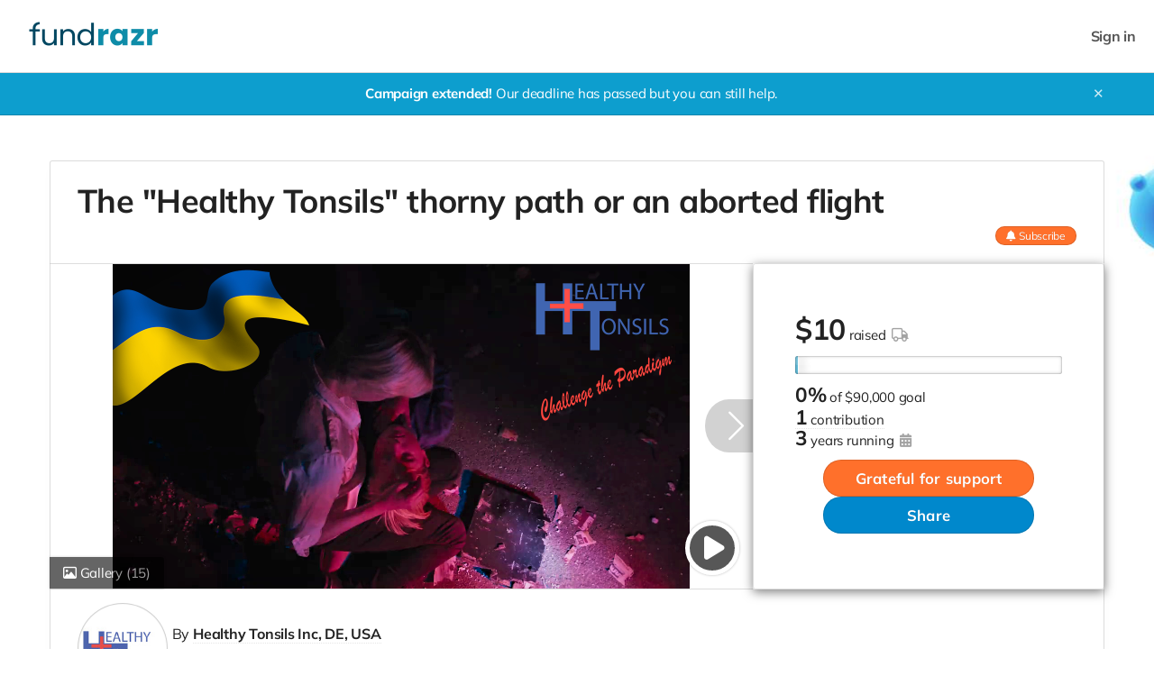

--- FILE ---
content_type: text/html;charset=UTF-8
request_url: https://fundrazr.com/HealthyTonsils?ref=sh_79Ptn8
body_size: 60181
content:
<!DOCTYPE html >

<html lang="en">


<head>

<meta charset="utf-8" />
<meta http-equiv="X-UA-Compatible" content="IE=edge" />

<link rel="shortcut icon" href="https://static.fundrazr.com/whitelabel/fundrazr/img/favicon.ico" />
<link rel="apple-touch-icon" href="https://static.fundrazr.com/whitelabel/fundrazr/img/apple-touch-icon.png" />

<meta name="mobile-web-app-capable" content="yes" />
<meta name="apple-mobile-web-app-title" content="FundRazr" />
<meta name="apple-mobile-web-app-status-bar-style" content="black" />
<meta name="viewport" content="width=device-width, user-scalable=no, initial-scale=1.0" />

<link rel="search" type="application/opensearchdescription+xml" href="/opensearch.xml" title="FundRazr" />
<meta name="run-location" content="website" />

<link rel="stylesheet" type="text/css" href="/style/main.bundle.css?cb=251007012653" />

<script>
  	//function to queue $(document).ready(fn) jquery calls before jquery is loaded.
  	window.ready = [];
  	window.$ = function(f) {
  		ready.push(f);
  	};
</script>
		<link rel="stylesheet" type="text/css" href="https://static.fundrazr.com/whitelabel/themes/3def76c2393b46cfa7f343f7bb763c9b.css?cb=1738606609554" />
	<meta name="robots" content="noodp, noydir" />
	<link rel="canonical" href="https://fundrazr.com/campaigns/f21oA3" />

<title>The &quot;Healthy Tonsils&quot; thorny path or an aborted flight by Healthy Tonsils Inc, DE, USA</title>
<meta name="title" content="The &quot;Healthy Tonsils&quot; thorny path or an aborted flight by Healthy Tonsils Inc, DE, USA" />
<meta name="description" content="Since 1979, we have been helping people eliminate a common and serious disease - chronic tonsillitis. Hardly and slowly, but confidently, we were moving ahead, but the war came and we may no longer cope alone. We need help to get things done." />


<meta property="og:type" content="website" />
<meta property="og:site_name" content="FundRazr" />
<meta property="og:title" content="The &quot;Healthy Tonsils&quot; thorny path or an aborted flight" />
<meta property="og:description" content="Since 1979, we have been helping people eliminate a common and serious disease - chronic tonsillitis. Hardly and slowly, but confidently, we were moving ahead, but the war came and we may no longer cope alone. We need help to get things done." />

<meta property="og:image" content="https://static.fundrazr.com/campaigns/8cec5244182a463a9f1d022bcc303594.png?cb=1703486845" />
	<meta property="og:image:width" content="640" />
	<meta property="og:image:height" content="360" />

<meta property="fb:app_id" content="18015191938" />
<meta property="og:url" content="https://fundrazr.com/HealthyTonsils" />


<meta name="twitter:card" content="summary_large_image" />
<meta name="twitter:site" content="@FundRazr" />
<meta name="twitter:title" content="The &quot;Healthy Tonsils&quot; thorny path or an aborted flight" />
<meta name="twitter:description" content="Since 1979, we have been helping people eliminate a common and serious disease - chronic tonsillitis. Hardly and slowly, but confidently, we were moving ahead, but the war came and we may no longer cope alone. We need help to get things done." />
<meta name="twitter:image" content="https://static.fundrazr.com/campaigns/8cec5244182a463a9f1d022bcc303594.png?cb=1703486845" />
<meta name="twitter:url" content="https://fundrazr.com/HealthyTonsils" />

<link rel="image_src" href="https://static.fundrazr.com/campaigns/8cec5244182a463a9f1d022bcc303594.png?cb=1703486845" />
	
	<link rel="stylesheet" type="text/css" href="/style/bootstrap-responsive.css?cb=251007012653" />
	<link rel="stylesheet" type="text/css" href="/style/activity.bundle.css?cb=251007012653" />
	<link rel="stylesheet" type="text/css" href="/style/editor.bundle.css?cb=251007012653" />
	<link rel="stylesheet" type="text/css" href="/style/jquery.jcrop.css?cb=251007012653" />

<style>
	/* 	Notes:
		1. Default body background-color is set in variables.less.
		2. Default background-image is set in basic.css.
	*/
	
	/* 	Add custom background color to body */
	body {
		position: relative; 					/* Required for positioning of #bg-image */
		background-color: #ffffff;
	}

	/* FR-5695 */
    /* CP-6041: Removed because of incompatibility. */
    /*#footer-links #copyright {
        color: unset;
    }*/
	
	/* 	Overrride the default background, 
		which is set via #super-container 
		in basic.css.
	 */
	#super-container {
		background-color: transparent;
		background-image: none; 				/* Hide the default set in basic.css. */
	}
	
	/* 	Show the custom background image if provided.
		This is a fixed position element, which means 
		it cannot be clipped by the parent via css 
		(neither via overflow nor clip). 
	*/
		
		/* Desktop and tablet only
		 * Add a drop shadow to the content container.
		 * Overridden in activity-phone-responsive.less because, 
		 * on phone, the background image is hidden
		 * and the content containers do not have explicit width, 
		 * which causes layout issues with the drop shadow.
		 */
		#main-page,
		#pay-box {
			box-shadow: 0 10px 10px 0 rgba(0, 0, 0, 0.025);
		}
		
		#bg-image {
			
			/*	Hide the background-image in embedded widgets (pages), 
				and embedded view (lightbox, Facebook tab, White label). 
				In lightbox, the background-image is added to the iframe 
				itself via popup.js.
				
				FR-2592, 20160913
				In Chrome, when user is a campaign admin (admin panel visible), 
				adding the background-image to the iframe causes layout issues.  
			 */
			
			position: fixed;
			top: 0;
			left: 0;
			width: 100%;
			height: 100%;
			background-image: url('//static.fundrazr.com/campaigns/7e7c255f5e2b4d23a35ebc6c2141a511.jpg');
			background-size: cover;
			background-position: center;
			/*background-attachment: fixed;*/ /* Tablet - causes image to render larger than viewport */ 
			background-repeat: no-repeat;
			/*-webkit-filter: blur(3px); Blur significantly impedes scroll performance in Chrome */
			
			/* 	Facebook canvas, Facebook tab, embedded.
				1.	Scale and repeat the background image instead of using cover.
					This prevents image size changing during payment steps.
				2. Override top and width to prevent scrollbars in Facebook iframe. 
			*/
			
			/* Opacity allows body background color to tint custom background image. */
			opacity: .95;
			
		    animation-name: fadeIn;
		    animation-iteration-count: once;
		    animation-timing-function: ease-in;
		    animation-duration: 1s;
		    
		    will-change: opacity;				/* 	Added 20170921 to prevent rendering issues in Chrome 61 due to 
    												hardware acceleration, such as campaign background image appearing 
    												in hyperlinks after hover on just one link.
    												CS: will-change will be removed after load to improve performance */
		    z-index: -1;						/* 20190205 CS: Fixes disappearing navbar on Retina displays */
		}
	
	/* 	Phone
		#bg-image is hidden in markup in activity.xhtml 
	*/
	
</style>
	<script>
		$(function() {
			setTimeout(function() {
				$('#bg-image').css('will-change', 'auto');
			}, 1000);
			$('body').attr('data-background', 'PHOTO');
		});
	</script>


	
	<script async="async" src="https://www.googletagmanager.com/gtag/js?id=G-6BGH3ZZFF7"></script>
	<script>
		let platformConfig = {
			'groups': 'system'
		}

		window.dataLayer = window.dataLayer || [];
		function gtag(){dataLayer.push(arguments);}
		gtag('js', new Date());
		gtag('config', 'G-6BGH3ZZFF7', platformConfig);
	</script>
	<script>
		!function(f,b,e,v,n,t,s){if(f.fbq)return;n=f.fbq=function(){n.callMethod?
		n.callMethod.apply(n,arguments):n.queue.push(arguments)};if(!f._fbq)f._fbq=n;
		n.push=n;n.loaded=!0;n.version='2.0';n.queue=[];t=b.createElement(e);t.async=!0;
		t.src=v;s=b.getElementsByTagName(e)[0];s.parentNode.insertBefore(t,s)}(window,
		document,'script','https://connect.facebook.net/en_US/fbevents.js');
			fbq('init', '1753749851645975');
		
		fbq('track', "PageView");
	</script>
	<noscript>
			<img height="1" width="1" style="display: none" src="https://www.facebook.com/tr?id=1753749851645975&amp;ev=PageView&amp;noscript=1" />
	</noscript>
	
	
</head>



<body data-mobile="false" data-touch="false" data-same-site="true" data-background="NONE" data-breadcrumbs="false" class="     body-fluid                                  ">
	
	
	<div id="fb-root"></div>
	
	<script>(function(w,d,s,l,i){w[l]=w[l]||[];w[l].push({'gtm.start':
			new Date().getTime(),event:'gtm.js'});var f=d.getElementsByTagName(s)[0],
		j=d.createElement(s),dl=l!='dataLayer'?'&l='+l:'';j.async=true;j.src=
		'https://www.googletagmanager.com/gtm.js?id='+i+dl;f.parentNode.insertBefore(j,f);
	})(window,document,'script','dataLayer','GTM-KNHWLG');</script>
	

	
	<noscript><iframe src="https://www.googletagmanager.com/ns.html?id=GTM-KNHWLG" height="0" width="0" style="display:none;visibility:hidden"></iframe></noscript>
		<div id="bg-image" class="hidden-phone"></div>
	
	<div id="subtle-backdrop" class="hide"></div>

	

	

	

	


	<main>
		<div id="sidebar-layout-wrapper">


			
			<div id="sidebar-page-wrapper" class="fade-in">


				
				<div id="top-bar" class="row fade-in hide">
					<div class="container-fluid" style="padding-right: 0; padding-left: 0;">
						<div class="row-fluid">
							<div class="content span12">
							</div>
						</div>
					</div>
				</div>


				
				<div id="navbar" class="navbar navbar-flex navbar-top full-width">
					<div class="navbar-inner">
						<div id="navbar-container" class="container full-width">
							<a id="skip-navigation" href="#super-container" class="btn scroll-to">Skip to content</a>


							
							
							<div id="nav-lhs" class="offscreen">

									<a class="brand white-label " href="https://fundrazr.com" target="_top" rel="nofollow">
										<img src="//static.fundrazr.com/partners/b0a9162c45e1411a8b5f4ddd19ecb567.png" data-whitelabel-id="2007" /></a>

							</div>
								<div id="nav-rhs">
									<ul id="top-nav-links" class="nav">


										


										
										<li class="logged-in dropdown not-embedded" style="position: relative; display: none; padding-right: 0;">
	
	
	
	<a id="user-menu-toggle" class="dropdown-toggle" data-toggle="dropdown" title="User options" data-placement="left">
		<span class="notification-count badge badge-warning small fade-in hide">n</span>
			<div class="user-picture"></div>
		<span class="user-name"></span> <i class="fas fa-caret-down" style="margin-left: 5px;"></i></a>
	
	
	
	<ul id="user-menu-options" class="dropdown-menu pull-right">
		
		
		
		<li><a class="user-profile-url" href="" target="_top">Signed in as <b class="user-name"></b></a></li>
		
		
		<li class="divider"></li>


		
		<li><a href="/transactions" target="_top">Contributions</a></li>
		
		
		
		<li><a href="https://fundrazr.com/manage" target="_top">Campaigns</a></li>
			<li><a href="https://fundrazr.com/organizations" target="_top">Organizations</a></li>
		

		
		<li><a href="/messages" target="_top">Messages <span class="notification-count badge badge-warning small hide">n</span></a></li>


		
		<li><a href="https://fundrazr.com/account/settings" target="_top">Account settings</a></li>
		
		
		
		<li><a href="/support" target="_blank">Support</a></li>
			<li class="divider"></li>
			<li><a href="/logout" target="_top">Sign out</a></li>
		
	</ul>
										</li>
								<li class="logged-out" style="display: block; padding-right: 0;">
									<a data-action="login" href="/login" rel="nofollow" target="_top" data-redirect-to="https://fundrazr.com/HealthyTonsils?ref=sh_79Ptn8" class="nowrap">Sign in</a>
								</li>

									</ul>
								</div>

						</div>
					</div>
				</div>

				


				
				


				
				<a id="top-scroller" class="inline-edit-link _legacy out"><i class="fas fa-arrow-up"></i></a>


				


				


				
				<div id="tasks-sidebar-wrapper">

					<div id="tasks-backdrop" data-action="toggle-admin-panel" class="fade-in"></div>

					<div id="tasks-page-wrapper">
			<div id="campaign-status" class=" fade-in">
				<div class="container">
					<div class="row">
						<div class="span12">
							<b class="nowrap">Campaign extended!</b>
							Our deadline has passed but you can still help.
							<a id="campaign-status-close" class="plain">✕</a>
						</div>
					</div>
				</div>
			</div>


							

							<div id="super-container">

							<noscript><div class="alert alert-error text-center" style="margin: 0 auto 10px;">You need to enable JavaScript to use FundRazr</div></noscript>


							
							<div class="container                    " style="min-height: 350px;">
		
		
		<div class="exit-intent-popup modal hide" data-intent="share-campaign" data-backdrop="static" data-keyboard="false" style="width: 500px;">

			
			<div class="modal-body">
				<button type="button" class="close" data-dismiss="modal" aria-hidden="true"><i class="fal fa-times"></i></button>
				<i class="fas fa-share-alt" style="color: #009900;"></i>
				<h3>Your share could raise $30</h3>
				<p>Before you go, did you know that simply by sharing this campaign, you could help it raise
					$30?
					It's an effective way to support the cause.</p>
				<a data-action="facebook-share-campaign" class="btn btn-social btn-facebook"><i class="fab fa-facebook-f"></i> Share this campaign</a>
				<a data-dismiss="modal">No thanks</a>
			</div>
		</div>
			<div class="exit-intent-popup modal hide" data-intent="follow-campaign" data-backdrop="static" data-keyboard="false" style="width: 480px;">

				
				<div class="modal-body">
					<button type="button" class="close" data-dismiss="modal" aria-hidden="true"><i class="fal fa-times"></i></button>
					<i class="fas fa-bell"></i>
					<h3>Not ready to contribute just yet?</h3>
					<p class="text-center">Subscribe to email updates on progress of this campaign.</p>
					<a data-action="follow-campaign" class="btn btn-secondary">Subscribe</a>
					<a data-dismiss="modal">No thanks</a>
				</div>
			</div>


	<div id="main-page" style="position: relative;">
		

		
		<div id="top-panel" class="row-panel row show-grid" style="     margin-left: 0;      border: 1px solid #ddd;     border: 1px solid rgba(111,111,111,.24);     border-bottom: none;">


			
			<div id="title-panel" class="span12" style="position: relative; overflow: hidden;">


				
				<div id="campaign-title" class="headline-font ">
						The &quot;Healthy Tonsils&quot; thorny path or an aborted flight
					
				</div>
				
				
				
				<div id="campaign-title-actions">
						<a data-action="follow-campaign" class="btn btn-mini btn-primary subscribe-btn follow off"><i class="fas fa-bell fa-md"></i><i class="fas fa-bell-slash fa-md"></i><i class="fas fa-check fa-md"></i> <span class="follow-label">Subscribe</span><span class="hover-label">Unsubscribe</span></a>
				</div>
				
			</div>
		</div>
			<div class="row-panel row show-grid" style="       position: relative;       margin-left: 0;       ;">
				
				
				
				
				
				<div id="main-panel" class="row-fluid ">
						<div id="border-maker"></div>
					

					
					<div id="media-panel">

							
							
							
							<div class="image-box">
								<div id="video-link" class="active item">

									<div class="center-fill">
		<a data-action="show-mediagallery" data-intent="view" class="corner-peel ">
			<span><i class="far fa-image"></i> Gallery <span class="media-count">(15)</span></span>
		</a>

										
										<div id="campaign-carousel" class="frcarousel slide">

											<div class="carousel-video"></div>
											<div class="carousel-video-blind"></div>

											<div class="carousel-inner">

												
												<div class="item active" style="cursor: pointer" data-id="_default_" data-image-id="438rhf" data-video-id="43Aftf" data-video-url="http://youtu.be/a6Tzu1t_Kq8" data-campaign="f21oA3">
													<img src="//static.fundrazr.com/campaigns/8cec5244182a463a9f1d022bcc303594.png?cb=1703486845" />
												</div>
											</div>

											<span class="carousel-control left hide-important"><i class="fal fa-chevron-left"></i></span>
											<span class="carousel-control right hide-important"><i class="fal fa-chevron-right"></i></span>
										</div>
									</div>
								</div>
							</div>
					</div>
						<div id="stats-panel">


<div id="campaign-stats" class="headline-font with-goal">


	
	<div class="visible-phone">
		<div id="progress-meter-phone" title="Campaign progress">
			<div class="shadow"></div>
			<div class="reflection"></div>
			<div id="progress-indicator-phone" class="animated slideInLeft" style="width: 0%;">
				<div class="progress-cursor"></div>
			</div>
		</div>
	</div>


	
	
	<div class="stats-primary with-goal">

		<span class="inline-block">

			
			
			<span class="stat"><span class="currency-symbol">$</span><span class="amount-raised">10</span></span>


			
			<span class="stats-label inline-block-important">
				raised
						<a tabindex="0" title="Amount &lt;i&gt;excludes&lt;/i&gt; shipping costs for rewards" data-toggle="tooltip" data-touch-trigger="true" data-html="true" class="muted"><i class="far fa-truck"></i></a>

			</span>

		</span>


		
		<div class="hidden-phone">
		<div id="progress-meter-tablet-desktop" title="Campaign progress">
			<div class="shadow"></div>
			<div class="reflection"></div>
			<div id="progress-indicator-tablet-desktop" class="animated slideInLeft" style="width: 0%;">
				<div class="progress-cursor"></div>
			</div>
		</div>
		</div>
			<div class="stats-secondary progress-stat">
				<span class="raised-progress">0%</span>
				<span class="stats-label preserve-display"><span class="preserve-case">of</span> <span class="nowrap">$90,000 goal</span></span>
			</div>

	</div>
	
	
	
	<div class="stats-secondary with-goal contributors-stat">
			<a class="subtle-link feed-link" data-toggle="tab" data-feed="donationFeed" href="#contributor-feed">
				<span class="donation-count stat">1</span>
				<span class="stats-label">contribution</span>
			</a>
	</div>
	
	
	
	<div class="stats-secondary with-goal">
			<span class="stats-label lowercase">
				<span class="stat">3</span>
				<span class="stats-label">Years running
					<a tabindex="0" data-toggle="tooltip" data-touch-trigger="true" data-html="true" data-content-template="Campaign launched on &lt;br/&gt; {{date}}" data-timestamp="1658142513000" class="muted"><i class="fas fa-calendar-alt"></i></a>
				</span>
			</span>
	</div>
	
	
	
	
	
</div>
	<div style="position: relative; width: fit-content; align-self: center;">
		
		
		<a id="big-give-button" href="https://fundrazr.com/campaigns/HealthyTonsils/pay" target="_top" data-action="contribute" class="btn btn-xlarge btn-primary headline-font" onclick="$FR.trackEvent('give', 'payment', 'give-btn');">Grateful for support</a>
	</div>
								
								<a id="big-share-button" data-action="share-campaign" class="btn btn-xlarge btn-secondary headline-font" onclick="$FR.trackEvent('big-share-btn');">Share</a>

							
							
							
						</div>
					
				</div>
			</div>
			<div id="intro-panel" class="row-panel row show-grid" style="      border-left: 1px solid #ddd;      border-left: 1px solid rgba(111,111,111,.24);      border-right: 1px solid #ddd;      border-right: 1px solid rgba(111,111,111,.24);      border-radius: 0;">
				
				<div class="span12 flex-row" style="        align-items: flex-start;        margin-left: 0;        padding: 0 30px;        gap: 2%">
					
					
					<div id="owner-image-box" style="background-image: url(//static.fundrazr.com/organizations/5a203b3a3e204d2586a7fbcafa7d90c6.jpg)">
					</div>
					
					
					<div id="owner-intro-box">
						
						
						<div class="flex-column">
						
							
							<div id="byline">
								<span>
									By
												<a class="name subtle-link bold" title="View profile" href="https://fundrazr.com/profiles/healthy-tonsils-inc" target="_blank">Healthy Tonsils Inc, DE, USA</a>
								</span>
							</div>
							
							
							
							
							

							


							
							


							
							<div id="owner-info" class="small">
											<span class="small muted nowrap dot-after"><a class="local-cluetip muted" rel="#payto-tooltip">Organization campaign</a></span>
									<span id="campaign-type" class="small dot-after"><a id="campaign-type-info" class="cluetip muted" rel="public-kia-info"><i>Keep it all</i></a></span>
									<span class="small">
										<a class="muted" data-action="find-campaigns" data-location="18393" target="_blank" rel="nofollow" title="Find more campaigns here">Киев, город Киев, UA</a></span>


								
								<span class="public-option inline">

									
									<span class="small dot-before"><a data-action="report-campaign" class="nowrap">Report</a></span>

								</span>

							</div>
						</div>
						
					</div>
				</div>
				
				
				
				
			</div>
		
		
		
		<div id="feed-panel" class="row show-grid">
			
			
			<div id="feed-nav-box" class="container with-underline-tabs">




	<ul id="feed-nav" class="nav nav-tabs underline-tabs non-responsive fade-in">
		<li class="always-visible active  ">
			<a href="#story-feed" data-toggle="tab" data-parent-feed="#story-feed">Story</a>
		</li>
		<li class="visible-nav-collapsed visible-phone">
			<a href="#rewards-tab" data-toggle="tab" data-parent-feed="#story-feed" data-child-feed="#rewards-tab">Perks<span class="update-count tab-info">5</span></a>
		</li>
		<li class=" ">
			<a href="#highlights-feed" data-toggle="tab" data-parent-feed="#story-feed" data-child-feed="#highlights-feed" onclick="$FR.trackEvent('view-hightlightsfeed', 'campaign', '');">Highlights</a>
		</li>
		<li class="">
			<a href="#custom-tab-1" data-toggle="tab">FAQ</a>
		</li>
		<li class="">
			<a href="#custom-tab-2" data-toggle="tab">PM's message</a>
		</li>
	
	
	
	<li class=" ">
		<a href="#update-feed" data-toggle="tab" data-feed="storyFeed" onclick="$FR.trackEvent('view-updatefeed', 'campaign', '');">Updates<span class="update-count tab-info">0</span></a>
	</li>
		<li class=" ">
			<a href="#contributor-feed" data-toggle="tab" data-feed="donationFeed" onclick="$FR.trackEvent('view-contributorfeed', 'campaign', '');">Activity<span class="activity-count tab-info">1</span>
			</a>
		</li>
		
		
		
		<li class="dropdown visible-nav-collapsed fade-in hide">
			<a id="more-menu" class="dropdown-toggle body-font-color never-active-style" data-toggle="dropdown">
				<i class="far fa-ellipsis-h"></i></a>
			<ul class="dropdown-menu mobile-centered">
		<li class="visible-nav-collapsed ">
			<a href="#highlights-feed" data-toggle="tab" data-parent-feed="#story-feed" data-child-feed="#highlights-feed" onclick="$FR.trackEvent('view-hightlightsfeed', 'campaign', '');">Highlights</a>
		</li>
		<li class="visible-nav-collapsed">
			<a href="#custom-tab-1" data-toggle="tab">FAQ</a>
		</li>
		<li class="visible-nav-collapsed">
			<a href="#custom-tab-2" data-toggle="tab">PM's message</a>
		</li>
	
	
	
	<li class="visible-nav-collapsed ">
		<a href="#update-feed" data-toggle="tab" data-feed="storyFeed" onclick="$FR.trackEvent('view-updatefeed', 'campaign', '');">Updates<span class="update-count tab-info">0</span></a>
	</li>
		<li class="visible-nav-collapsed ">
			<a href="#contributor-feed" data-toggle="tab" data-feed="donationFeed" onclick="$FR.trackEvent('view-contributorfeed', 'campaign', '');">Activity<span class="activity-count tab-info">1</span>
			</a>
		</li>
		<li class="visible-nav-collapsed visible-extras-hidden">
			<button data-action="contribute" class="btn btn-primary btn-fixed-size">Grateful for support</button>
		</li>
			</ul>
		</li>
		<li class="visible-nav-fixed invisible">
			<button data-action="contribute" class="btn btn-primary btn-fixed-size">Grateful for support</button>
		</li>
		
	</ul>
			</div>
			
			
			
			<div id="feed-row" class="row-panel row-fluid" style="       border: 1px solid #dddddd;       border: 1px solid rgba(111,111,111,.24);       margin-top: -10px;       padding-top: 10px;">
				
				
				
				<div id="left-col" class="span8">
					<div class="left-col">

<div id="feed">
	<div class="tab-content">
		
		
		<div id="story-feed" data-tab-type="parent" class="tab-pane min-height fade-in active has-story">

<div id="story-wrapper" class=" ">
	
	
	
	<p class="highlight public-option no-story-alert " style="margin-top: 0; display: none;">
		Healthy Tonsils Inc, DE, USA hasn't added a story.</p>
	
	
	
	<div id="full-story" class="wysiwyg-content clearfix not-empty "><p style="text-align: right;">
  <em>
    <a id="top" rel="nofollow noopener noreferrer"
    target="_blank"></a>&quot;If you love your home, it doesn't mean
    that you should burn down your neighbor's house, if you love your
    people, it doesn't mean that other nations are shit, if you love
    yourself, this does not mean that you should spit on others&quot;</em></p>
<p style="text-align: right;">
  <strong>Georgian godfather</strong></p>
<h2 style="text-align: center;">The <a data-oembed="false"
    href="https://healthy-tonsils.com/"
    rel="nofollow noopener noreferrer" target="_blank">&quot;Healthy
  Tonsils&quot;</a> thorny path or an aborted flight</h2>
<p>   Since 1979, we have been helping people get rid of a common and
  serious disease - chronic tonsillitis. Hardly and slowly, but
  confidently, we were moving towards our goal (see below), but then the
  first serious challenge appeared - the pandemic. We gathered all our
  strength and survived, but the war came and we may no longer cope
  alone. It is necessary to solve several urgent tasks so that against
  all obstacles, we can move on and achieve our destination.</p>
<p style="text-align: center;">
  <em>
    <strong> We need YOUR support to get things done.</strong></em></p>
<p>   Because the war has turned everything upside down and therefore,
  we are forced to ask for your help for:</p>
<ol>
  <li>Opening the offices outside Ukraine and introducing new methods
    for the treatment of tonsillitis and adenoiditis, as well as the
    prevention of acute respiratory viral infections in children and adults.</li>
  <li>Assistance in employment and socialization (accommodation, medical
    insurance, legal support) for Ukrainian doctors and nurses forced to
    flee the war in European countries.</li>
  <li>Preparation of materials for publication of articles in
    specialized medical journals in Europe. This will help us convey to
    people how much of what we do is necessary for them.</li>
  <li>Free medical consultations and emergency care for internally
    displaced persons from Ukraine and their children.</li>
  <li>Building new logistics chains for the delivery of balm and
    instruments “Healthy Tonsils” from Ukraine to the medical centers
    being created.</li></ol>
<p>   Unfortunately, we cannot yet fully thank you for the help that you
  provide, but believe us, all your names will remain with us, and as
  soon as we get back on our feet, all the goodness that you gave us
  will be back.</p>
<p style="text-align: center;"> <strong> Of course, we'll stand and win
    in the war and our creativity, but we'll do it rather with you - our
    friends and allies because people can do much more when they are together.</strong></p>
<p style="text-align: left;">
  <a href="https://fundrazr.com/campaigns/HealthyTonsils/pay"
    rel="nofollow noopener noreferrer" target="_blank"><img alt="quotes"
      src="//static.fundrazr.com/story/35800fc3782442bca30832cdcbb02eb4.png?cb=1655504038206"
  title="quotes" /></a>   Below, we want to introduce to you our rainbow
  plans and objectives, which we built even before the arrival of the
  pandemic and, of course, before the start of this terrible war, which
  made adjustments to them.</p>
<p>
  <em>
    <strong> To begin with, we recommend that you watch this <a
        data-oembed="false" href="https://youtu.be/7w95qNV5du4"
        rel="nofollow noopener noreferrer" target="_blank">video</a>,
      and we hope that after watching, you will no longer have questions
      about why and what we are doing, by <a data-oembed="false"
        href="https://yours.health/en/#:~:text=that%27s%20why%20we-,challenge%20the%20paradigm.,-You%20can%20check"
        rel="nofollow noopener noreferrer" target="_blank">Challenging
        the Paradigm</a></strong>
    <span style="color: rgb(0,0,0);">
      <strong>.</strong></span></em></p>
<p style="text-align: right;">
  <strong>
    <em>Thank you in advance for your <a data-oembed="false"
        href="https://fundrazr.com/campaigns/HealthyTonsils/pay"
        rel="nofollow noopener noreferrer" target="_blank">participation</a></em></strong></p>
<p style="text-align: right;padding-left: 30.0px;">
  <span style="color: rgb(255,255,255);">
    <strong>
      <em>Thank you in advance for your <a data-oembed="false"
          href="https://fundrazr.com/campaigns/HealthyTonsils/pay?amount=100"
          rel="nofollow noopener noreferrer"
          style="color: rgb(255,255,255);" target="_blank">participation</a></em></strong></span></p>
<p style="text-align: right;">
  <iframe allowfullscreen="true"
    src="//www.youtube.com/embed/7w95qNV5du4" style="display: block;"></iframe></p>
<h3 style="text-align: center;">All funds raised within the framework of
  this (besides the current and urgent needs caused by the war) and
  subsequent campaigns will be spent on the global distribution of our
  seemingly simple but unique and effective method of treating tonsils
  and preventing viral infections.</h3>
<p>   The story of the notorious evil of our time and the tragic number
  of deaths exposed the main problem - the inability of our immune
  system to resist infectious aggression, especially the ill-fated
  virus. The main reason is the absence or incapacity of the vital organ
  - tonsils due to chronic tonsillitis with which about 90% of people
  live, mostly not knowing it.</p>
<p>  The tonsils are the most important organ liable for the formation
  of the primary immune response, our purpose is to preserve them and
  ensure their normal functioning. Only then are you protected from any
  viruses, unlike when the tonsils were or can be removed or don’t
  perform their functions due to the presence of chronic tonsillitis?</p>
<p>  The Healthy Tonsils team invents and offers unique solutions for
  non-surgical treatment of the tonsils and, most importantly, the
  self-prevention of - influenza, SARS-CoV, and other infectious and
  viral diseases by the usage of Healthy Tonsils Phyto-balm.</p>
<p> </p>
<p style="text-align: right;">
  <strong>
    <em>“How many things, too, are looked upon as quite impossible until
      they have actually been effected”</em></strong></p>
<p style="text-align: right;">
  <strong>
    <a data-oembed="false"
      href="https://en.wikiquote.org/wiki/Pliny_the_Elder#:~:text=the%20first%20time%3F-,How%20many%20things%2C%20too%2C%20are%20looked%20upon%20as%20quite%20impossible%20until%20they%20have%20actually%20been%20effected%3F,-Gaius%20Plinius%20Secundus"
      rel="nofollow noopener noreferrer" target="_blank">Pliny the Elder</a></strong></p>
<p>
  <strong>Our Goal:</strong></p>
<p> - To achieve the international status of our balm as a preventive,
  anti-inflammatory, bactericidal, immune-stimulating medical agent and
  the creation at the level of the state programs - tonsillar
  dispensaries for the treatment and prevention of chronic tonsillitis
  to minimize the risk of respiratory viral infections, as well as the
  spread of associated pandemics until they completely disappear.</p>
<p>You may see below how long it took to bring our idea a bit closer to
  its implementation.</p>
<p>
  <img alt="HT timeline"
    src="//static.fundrazr.com/story/4a52759a79644e0882cc44ed12cf9aa3.png?cb=1662146704469" title="HT timeline" /></p>
<p>   As soon as the Healthy Tonsils method and the product will be
  registered in the USA, Canada, and other countries as the medical
  remedy and added to the official protocols, the medical aid companies
  could de able to cover the treatment of chronic tonsillitis and
  adenoiditis. And, it’s well known, how smart and pragmatic staff-)))
  works for the insurance companies, and they’ll quickly consider how
  profitable to use our method, compare to others – with the preserved
  tonsils and strengthened immunity, those clients call them for help
  much less often than after the surgical treatment. For the same
  reason, they’ll cover the cost of the prevention as well, for sure. <em>
    <strong>It will affect all of us, our kids, grandkids, and
      friends, however, you will be not just contemplatives, but <a
        data-oembed="false"
        href="https://fundrazr.com/campaigns/HealthyTonsils/pay"
        rel="nofollow noopener noreferrer"
      target="_blank">participants</a> in this great and right deal.</strong></em></p>
<p style="text-align: center;">   It has already happened in Ukraine –
  Healthy Tonsils balm is recommended to use by the Ministry of Health
  of Ukraine; you may check the information on our <a
    data-oembed="false"
    href="https://yours.health/en/gallery/#:~:text=Tonsils%E2%80%9D%20balm%20(original)-,Scientific,-recognition%20of%20%E2%80%9CHealthy"
    rel="nofollow noopener noreferrer" target="_blank">website</a> and
  look at the video where - </p>
<p style="text-align: center;">
  <strong>Galina Beketova, Doctor of Medical Sciences, Professor,
    Honored Doctor of Ukraine, Head of the Department of Children's and
    Adolescent Diseases of the National Medical Academy of Postgraduate
    Education named after Platon Shupik </strong></p>
<p style="text-align: center;">- is lecturing briefly about the Healthy
  Tonsils method and Phyto-balm:</p>
<p style="text-align: center;">
  <iframe allowfullscreen="true"
    src="//www.youtube.com/embed/yntnbkGMH0M" style="display: block;"></iframe></p>
<p style="text-align: center;">
  <strong>
    <em>Further, we want to introduce to you our Healthy Tonsils method
      and preventive balm for your proper understanding - what is the
      idea we want you to support. After that, we'll continue to explain
      our vision of the situation with the significant current dangers
      and the ways to settle them in the future.</em></strong></p>
<p style="text-align: center;">
  <img alt="box"
    src="//static.fundrazr.com/story/c9f2f36f4fdb4688826e41239acd6ddf.png?cb=1654995916587" title="box" /></p>
<p style="text-align: center;">
  <span>Non-surgical treatment and prophylactic &quot;Healthy
    Tonsils&quot; are safe, and painless, even for children from 3
    years, preserve an important immune organ, increase immunity, do not
    cause complications, and have no contraindications. Consisting of
    natural ingredients, the Phyto-balm is entering into the lacunae of
    the tonsils, works as a prolonged antiseptic, and has a
    bactericidal, regenerating, and immune-stimulating effect,
    protecting you and your children from the negative effects of viral infections.</span></p>
<p style="text-align: center;">
  <span>
    <img alt="advatages"
      src="//static.fundrazr.com/story/e08064a074d146cc9d07c1952d34a750.png?cb=1654994808125" title="advatages" /></span></p>
<div style="text-align: center;">&quot;Healthy Tonsils&quot; Phyto-balm
  ingredients: calendula extract, yarrow extract, sophora extract, pine
  buds extract, juniper oil, tea tree oil, peppermint oil, amaranth oil,
  black cumin oil (based on Peruvian balsam)</div>
<div style="text-align: center;">
  <img alt="active components"
    src="//static.fundrazr.com/story/c1102689fcbe4a1b9dcef210f5729afd.png?cb=1654994960383" title="active components" />
  <p style="text-align: left;">Due to its composition, Phyto-balm has a
    high ability to penetrate deep into the epithelial layer and acts as
    a prolonged antiseptic, inhibiting the growth of pathogenic
    microflora, and promoting the speedy restoration of healthy tissues
    of the nasopharyngeal and palatine tonsils.</p>
  <p style="text-align: left;">  Phyto-balm contributes to the early
    recovery of a healthy epithelial layer of the crypts of the lacunar
    channels and the growth of micro follicles in the tonsil parenchyma</p>
  <p style="text-align: left;">The set includes:</p>
  <ul style="text-align: left;">
    <li style="text-align: left;">- Sterile kits - 15 pcs</li>
    <li style="text-align: left;">- Lugol's Iodine Solution - 1 bottle</li>
    <li style="text-align: left;">- Alcohol pads - 15 pcs</li>
    <li style="text-align: left;">- Manual - 1 pcs</li></ul>
  <p style="text-align: left;">
    <img alt="sterile kit"
      src="//static.fundrazr.com/story/be4092326ace4164b2327bfc0088cd9b.jpg?cb=1654995107517" title="sterile kit" /></p>
  <p style="text-align: left;">The sterile kit includes:</p>
  <ul>
    <li style="text-align: left;">- Disposable cannula for entering the
      balm into the lacunar canals of the tonsils - 1 pcs</li>
    <li style="text-align: left;">- Probe with a cotton swab for
      processing tonsils - 1 pcs</li>
    <li style="text-align: left;">- Cotton swab for nasal passages - 2 pcs</li>
    <li style="text-align: left;">- Syringe with balm and fuse cap - 1 pcs</li></ul>
  <p>
    <img alt="set"
      src="//static.fundrazr.com/story/e6edeb0b461a4baab811cf28f28bca23.jpg?cb=1654995322597" title="set" />
    <img alt="inside set"
      src="//static.fundrazr.com/story/b3122e90083948ebbd924ee87338c97a.jpg?cb=1654995397414" title="inside set" /></p>
  <p style="text-align: left;">
    <span> To prevent acute respiratory and coronavirus infections in
      yourself and your children, use the Healthy Tonsils set on your
      own. The procedures are painless and quite comfortable. Watch the
      videos and take a look at the manual below, showing the way of
      using the balm.</span></p>
  <p style="text-align: center;">
    <em>
      <u>
        <iframe allowfullscreen="true"
          src="//www.youtube.com/embed/24Nfcj3Ys8A" style="display: block;"></iframe></u></em></p>
  <p style="text-align: center;">
    <em>
      <u>
        <iframe allowfullscreen="true"
          src="//www.youtube.com/embed/CQUBLHk1bio" style="display: block;"></iframe></u></em></p>
  <p style="text-align: left;">The course of treatment (in the
    clinic) consists of 20 procedures performed daily. The
    self-preventive course consists of 15 procedures performed every
    other day. </p>
  <p style="text-align: center;">
    <img alt="manual"
      src="//static.fundrazr.com/story/6546c44279cc4c819ce2335892aab935.png?cb=1654996362770" title="manual" /></p>
  <p style="text-align: center;">
    <strong>Viktor Dosenko,  Doctor of Medical Sciences, Professor, Head
      of the Department of General and Molecular Pathophysiology of the
      Institute of Physiology named after  Bogomolets of the National
      Academy of Sciences of Ukraine scientifically explains the virtues
      of the &quot;Healthy tonsils&quot; balm:</strong></p>
  <p style="text-align: center;">
    <strong>
      <iframe allowfullscreen="true"
        src="//www.youtube.com/embed/3EeZxGoSBwk" style="display: block;"></iframe></strong></p>
  <p style="text-align: left;">
    <strong>
      <span>   These patents and certificates are only a small part of
        the official acknowledgment of our rightness and only in one
        country – Ukraine. Therefore, we were able to help permanently
        get rid of tonsillitis and to strengthen immunity only in
        several tens of thousands of patients, and not millions in the
        case of international approval of the method and balm as a
        therapeutic and prophylactic drug.</span></strong></p>
  <p style="text-align: center;">
    <strong>
      <span>
        <img alt="patents"
          src="//static.fundrazr.com/story/cf93e0dca49e46af8e3ce980dd70ba0f.jpg?cb=1654996754116" title="patents" /></span></strong></p>
  <p style="text-align: left;"> If you need more information about the
    Healthy Tonsils treatment method and preventive balm, visit our <a
      data-oembed="false" href="https://healthy-tonsils.com/"
      rel="nofollow noopener noreferrer" target="_blank">website</a>, or
      <a data-oembed="false"
      href="https://fundrazr.com/HealthyTonsils#story"
      rel="nofollow noopener noreferrer" target="_blank">contact the
    campaign</a> (on the top of the page - att. to Eugen Tcaci - CEO of
    Healthy Tonsils Inc.)</p>
  <p> <span> </span>
    <strong>
      <em> And we continue the explanation regarding - our goal, the
        situations, and difficulties that have happened and could happen
        on the way to the final destination.</em></strong></p>
  <p>
    <img alt="compare"
      src="//static.fundrazr.com/story/894aa44031ad494687bd318bddbf96cf.png?cb=1654997633500" title="compare" /></p>
  <p style="text-align: left;">
    <span>   Since the second half of the last century, we have been
      trying to prove obvious - the tonsils, as the main organ
      responsible for the primary immune response, need to be preserved
      and normalized, and then you will be protected from any viruses,
      unlike the situation when the tonsils were removed or can be
      removed. </span></p>
  <p>
    <img alt="our team"
      src="//static.fundrazr.com/story/acb60e96493245e1898be11eb564f3fe.png?cb=1654997720323" title="our team" /></p>
  <p>
    <strong>
      <a data-oembed="false"
        href="https://yours.health/en/about-company/https://yours.health/en/about-company/"
        rel="nofollow noopener noreferrer" target="_blank">Dr. Yuri
      Tkach</a>, is on top of the picture above, and our small team
      trying to do something for future generations, and it is not just words.</strong></p>
  <ul>
    <li style="text-align: left;">In 1979 a method of non-surgical
      treatment of chronic diseases of the tonsils and adenoids was developed</li>
    <li style="text-align: left;">In 1984 the prototype of a balm for
      chronic diseases of the tonsils and adenoids was invented.</li>
    <li style="text-align: left;">And then a protracted struggle began
      between the innovative, but alien to fundamental medicine
      invention and the gray-haired Aesculapiuses*, who did not want to
      challenge, in their opinion, the paradigm.</li></ul>
  <p>
    <img alt="guillotine"
      src="//static.fundrazr.com/story/a22f2b0738f54005a69fc98511c1cfe6.jpg?cb=1654998054129" title="guillotine" /></p>
  <ul>
    <li style="text-align: left;">So, let's just now challenge this
      damned paradigm that indirectly claimed hundreds of thousands, if
      not millions of human lives. This dogma about the lack of
      alternatives to tonsillectomy - is very much reminiscent of
      genocide, not just one nation, but all of humanity.</li>
    <li style="text-align: left;">It is clear that fundamental medicine
      with applied pharmaceuticals is a lot of money, as a result of
      which homeopathic and Phyto-remedies are subjected to the most
      severe criticism from them - conquering the market with their
      availability, they deprive those super profits...</li>
    <li style="text-align: left;">It is clear to everyone that the
      global use of Healthy Tonsils methods and prevention in medium and
      long-term prospects will deprive the medical and pharmaceutical
      giants of their favorite saying: “let the poor never get sick, and
      the rich never get well” - after all, having preserved the tonsils
      ... immunity and so on ... people will stop getting sick and their
      business will collapse...</li>
    <li style="text-align: left;">Money ... profit ... The current
      situation is such that the moment has come when everyone - both,
      medicine from business and business from medicine must think - and
      why do they need billions of dollars, when billions of human lives
      are at stake, including their children and grandchildren or
      themselves. Paraphrasing the well-known statement of W. Churchill
      - &quot;The difference between a statesman and a politician is
      that a politician is guided by the next elections, and a statesman
      - by the next generations&quot; we can say - &quot;The difference
      between a DOCTOR and Aesculapius* is that Aesculapius* focuses on
      the next profits, and the DOCTOR - on the next generations&quot;</li>
    <li style="text-align: left;">Let the Aesculapiuses* think about the
      main sin and act so that their pride does not prevent people from
      living HEALTHY and allowing their body to fight evil itself.     </li></ul>
  <p style="text-align: left;">
    <em>
      <strong>
        <a data-oembed="false"
          href="https://en.wikipedia.org/wiki/Asclepius#:~:text=Others%20say%20he%20brought%20Hippolytus%20back%20from%20the%20dead%20on%20Artemis%27%20request%2C%20and%20accepted%20gold%20for%20it"
          rel="nofollow noopener noreferrer" target="_blank">Aesculapius *</a></strong></em></p>
  <p> </p>
  <p>
    <strong>Peter Sereda - Doctor of the Medical Sciences</strong>
    <strong>, Professor, Head of the Department of Kyiv Medical
      University, not an Aesculapius-))), about the Healthy Tonsils
      method and balm, as well as his opinion regarding pandemic and its
      prevention possibilities:</strong></p>
  <p>
    <iframe allowfullscreen="true"
      src="//www.youtube.com/embed/i_xof4-CVwo" style="display: block;"></iframe></p>
  <p style="text-align: left;">   Dear participants, we apologize, since
    the beginning of the preparation of our campaign, more and more
    disturbing news has emerged and we must share it with you, so the
    narrative about the method and the product can look a little chaotic.</p>
  <p style="text-align: left;">  <span> </span>  We think that there is
    no need to continue discussing this very serious problem here,
    especially since the information is updated every day and every day
    it is sadder and more anxious, moreover, every day we get reports
    from the fields, where our soldiers fighting and dying ... scary and
    painful.  If you are interested in continuing the discussion on the
    topic presented here, then we will be glad to have your
    participation in our social networks or use any other communication
      <a data-oembed="false" href="https://yours.health/en/contacts/"
      rel="nofollow noopener noreferrer" target="_blank">methods</a>. We
    would like to hear everything which may help people to live happily.</p>
  <p style="text-align: left;">   We must do everything possible and
    even impossible so that later we will not be ashamed in front of our
    descendants for the fact that we did not have enough strength and
    patience to protect them.</p>
  <p style="text-align: left;">   Let's recall one wonderful phrase of
    one wonderful person and begin to <strong>
      <a data-oembed="false"
        href="https://fundrazr.com/campaigns/HealthyTonsils/pay"
        rel="nofollow noopener noreferrer" target="_blank">act</a>:</strong></p>
  <p style="text-align: right;">
    <strong>
      <em>“We’re here to put a dent in the universe. Otherwise, why else
        even be here?”</em></strong></p>
  <p style="text-align: right;">
    <strong>Steve Jobs</strong></p>
  <p style="text-align: left;">  We very much hope that in your person
    we will find support and attract funds sufficient at least to start
    implementing our goals. But in any situation, Healthy Tonsils
    enthusiasts will continue to move forward even alone, although it
    will be much more difficult than with your support.</p>
  <p>Take a look at our action plan, based on possible campaign results:</p>
  <p>
    <img alt="Stretch goal"
      src="//static.fundrazr.com/story/05eaacbc91b14da79b2898f84d7bcec6.png?cb=1662146751859" title="Stretch goal" /></p>
  <p style="text-align: left;">   We would be very grateful to all
    supporters, especially blue to platinum participants. For them, we
    have prepared perks that include Healthy Tonsils sets, many
    discounts, and FULL - examination, prevention and, if necessary,
    treatment at one of the Healthy Tonsils clinics of your choice - in
    Kyiv, Ukraine, and <span>Tomaszów Mazowiecki, Poland,</span> or
    (coming soon: <span> Riga, Latvia)</span> for 1 (silver), 2 (gold),
    and 5 (platinum) persons.</p>
  <p>
    <img alt="all certificates"
      src="//static.fundrazr.com/story/ecc2fed7b16c440dad8689e07736cfc4.jpg?cb=1655079529453" title="all certificates" /></p>
  <p>
    <em>The first steps for the blue to platinum levels participants:</em></p>
  <ul>
    <li style="text-align: left;">The Blue level participants must
      register on the <a data-oembed="false"
        href="https://yours.health/en/community/"
        rel="nofollow noopener noreferrer"
      target="_blank">community</a> page, using their name and
      certificate number, after which they will receive an email with
      the exclusive discounts and offers for the Healthy Tonsils
      products and services.</li>
    <li style="text-align: left;">The Silver to Platinum levels
      participants must register on the <a data-oembed="false"
        href="https://yours.health/en/community/"
        rel="nofollow noopener noreferrer" target="_blank">community</a>
      page, using their name and certificate number, after which they
      will receive an email with contact information for Healthy Tonsils
      executives and recommendations for the visit’s preparation. After
      that, the participant will be able at any time to directly contact
      the company's management with questions, requests, and suggestions
      regarding the use of perks and others.</li></ul>
  <p style="text-align: left;">
    <span>   The problem that we have outlined is not narrowly focused,
      as it might seem at first glance, this applies to all of us,
      because tonsillitis is a misfortune for many, since in a latent
      form it is present in the vast majority of people and, as a
      result, our immunity does not properly resist the damned viruses.
      You can check if your child has chronic tonsillitis or adenoiditis
      by clicking this<strong>
        <a data-oembed="false" href="https://yours.health/en/test-2/"
          rel="nofollow noopener noreferrer" target="_blank">link</a></strong>,</span>
    <span>but even if they or you, fortunately, do not have tonsillitis,
      your relatives or friends may have it.</span></p>
  <h4>
    <span> <strong>If you, for some reason, cannot support our campaign,
        please share the information about our project with your loved
        ones and friends, using the <a
          class="btn btn-secondary btn-large" data-oembed="false"
          href="https://fundrazr.com/HealthyTonsils#story"
          rel="nofollow noopener noreferrer" target="_blank">blue widget
        line</a> at top of the page, we appreciate your non-indifference
        and all possible <a data-oembed="false"
          href="https://fundrazr.com/campaigns/HealthyTonsils/pay"
          rel="nofollow noopener noreferrer"
        target="_blank">assistance</a> provided by you, Thank you</strong></span></h4>
  <p style="text-align: left;">
    <span>
      <strong>
        <a href="https://en.m.wikipedia.org/wiki/Bruno_Jasie%C5%84ski"
          rel="nofollow noopener noreferrer" target="_blank"><img
            alt="Bruno Jasienski"
            src="//static.fundrazr.com/story/195ca9c132c545bf97e38a3465683cea.jpg?cb=1655666381469"
        title="Bruno Jasienski" /></a>   Ironically, this phrase was
        said by <a data-oembed="false"
          href="https://en.m.wikipedia.org/wiki/Bruno_Jasie%C5%84ski"
          rel="nofollow noopener noreferrer" target="_blank">Bruno
        Jasienski</a>, a Polish poet, whose compatriots wholeheartedly
        help us, Ukrainians, survive this attack, and he died at the
        hands of the same villains, who are now trying to destroy our country.</strong></span></p>
  <h3>
    <u>
      <strong>Shipping</strong></u></h3>
  <p>
    <em>Currently, our production is based in Kyiv, Ukraine.</em></p>
  <p>
    <em> We plan to complete our campaign as soon as possible, but even
      in case of insufficient activity of our sponsors, the campaign
      will end on or before September 30, 2022.</em></p>
  <p style="text-align: left;">After the end of the campaign, we will
    start making the Healthy Tonsils balm sets from the existing
    components for the <strong>blue to platinum levels participants</strong>
    <strong>(free shipping)</strong> and according to our experience,
    the parcels reaching Ukraine and Europe within 1 to 2 weeks, the USA
    and Canada within 2 to 3 weeks, worldwide - up to 4 weeks.
    Therefore, we hope that the blue to platinum participants will get
    the perks from the end of October to the middle of November 2022.</p>
  <h3>
    <u>
      <strong>Risks and Challenges</strong></u></h3>
  <p style="text-align: left;">
    <strong>Risks:</strong></p>
  <ul>
    <li style="text-align: left;">We make every effort to minimize risks
      for our sponsors; our perks are the perks of appreciation for
      supporting and participating in the campaign, for helping us to
      reach the goal, but not a product that is newly created, and
      probably should be developed and produced.</li>
    <li style="text-align: left;">Two Healthy Tonsils medical centers in
      Kyiv have been on the market for a long time, Healthy Tonsils
      prophylaxis balm is not a prototype, it is a well-known product in
      Ukraine, fully certified and patented, and our production
      laboratory can meet the demand.</li>
    <li style="text-align: left;">For the delivery of perks, we use the
      largest state-owned logistics company in Ukraine
      &quot;UkrPoshta&quot;, which works in partnership with USPS and
      major world logistics companies.</li>
    <li style="text-align: left;">Based on the above, we can confidently
      state that the risks are minimal. The only possible risk is the
      delay in the delivery of perks due to the fault of international
      postal services because of the war, which, we hope, by this moment
      will already end with the Victory of Ukraine. Well, if by any
      chance, for some reason, this does not happen, I hope that our
      supporters will forgive us for the delay due to this reason. </li></ul>
  <p style="text-align: left;">
    <strong>Challenges:</strong></p>
  <ul>
    <li style="text-align: left;">Challenges to Healthy Tonsils -
      probably from the Aesculapius's community, but it won't affect our
      participants and supporters, it would be our internal business.</li></ul>
  <h2>
    <strong>
      <span>Looking for more information?</span>
      <span>Check the project <a class="btn btn-primary btn-large"
          data-oembed="false"
          href="https://fundrazr.com/HealthyTonsils#custom-tab-1"
          rel="nofollow noopener noreferrer" target="_blank">FAQ</a> or
          <a data-oembed="false"
          href="https://fundrazr.com/HealthyTonsils#story"
          rel="nofollow noopener noreferrer" target="_blank">contact the campaign</a></span></strong>
    <strong>
      <span> or visit the <a data-oembed="false"
          href="https://healthy-tonsils.com/"
          rel="nofollow noopener noreferrer" target="_blank">website</a>.</span></strong>
    <a href="https://accelerator.buzz/"
      rel="nofollow noopener noreferrer" target="_blank"><br />
      <img alt="Accelerator Buzz"
        src="//static.fundrazr.com/story/c06247bc0dd04a55bcb8cb07e4314290.png?cb=1655064960355" title="Accelerator Buzz" /></a></h2>
  <h2>
    <span style="color: rgb(51,51,153);">Слава Україні! Glory To
      Ukraine! Gloire à l'Ukraine !</span>
    <img alt="Glory To Ukraine!"
      src="//static.fundrazr.com/story/4d6f42c0e8404bf6aabfb4515466f2c7.jpg?cb=1655065787515" title="Glory To Ukraine!" />
    <span style="color: rgb(255,102,0);">Героям слава! Glory to the
      heroes! Gloire aux héros !</span></h2></div>
	</div>
	
</div>


	


	
	<div id="preview-lightbox-react" class="lightbox hide fade" data-fixed="false">

		<div class="modal-body">


			
			<div id="preview-header">

				
				<ul class="nav _views-control">
					<li id="post" class="active">
						<a class="reversed" href="#post-preview" data-mode="post" data-toggle="tab">Activity feed</a></li>
					<li id="email">
						<a class="reversed" href="#email-preview" data-mode="email" data-toggle="tab">Email</a></li>
				</ul>

				
				<div class="_header-msg reversed small italic">
					<b class="msg">This is a preview</b><br />
					<span id="email-subject"></span>
				</div>

				
				<a class="reversed plain" data-dismiss="modal">✕</a>

			</div>


			
			<div class="tab-content">

				
				<div id="post-preview" class="tab-pane fade-in active">
					<div class="container">
						<div id="campaign-proxy" class="row-fluid">
							<div id="feed-proxy" class="span8">
								<div id="post-preview-content"></div>
							</div>
						</div>
					</div>
				</div>

				
				<div id="email-preview" class="tab-pane fade-in" style="overflow-y: hidden">
					<iframe name="email-preview-iframe" scrolling="no" frameborder="0" allowTransparency="true"></iframe>
				</div>

			</div>


			

		</div>
	</div>
				<div id="rewards-tab" data-tab-type="child" class="tab-pane visible-phone">
					<h4 class="feed-name inline-block">Perks</h4>


<div id="rewards-panel-rewards-tab" data-location="rewards-tab" class="clear-both      ">

	

	<div id="reward-grid-rewards-tab">
				<div class="reward clearfix" data-reward="2Pfhc">
					
					<div class="content-wrap">
					
						
						
						<div class="image-box">
							
							<a class="reward-link more-info-link" href="/perks/2Pfhc" target="_blank">
								
								<div class="image-wrapper">
									
									<img class="image " src="//static.fundrazr.com/rewards/78c7c7caeec4457c8079887fc75841d0_large.jpg?cb=1655073760588" />
									
									
									<img class="bg-image " src="//static.fundrazr.com/rewards/78c7c7caeec4457c8079887fc75841d0_large.jpg?cb=1655073760588" />
										<div class="featured">Featured</div>
									
								</div>
							</a>
						</div>
					
					
						
						<div class="info">
							<div class="headline headline-font position-relative">
								
								
								
								<div class="title">
									<span class="title">
										Appreciation certificate
									</span>
								</div>
								
								
								
								<div class="price">


									
									<span class="">
										
										
										<span class="bold">$50</span>
											<span class="small nowrap" title="U.S. Dollar">USD</span>
											<a tabindex="0" class="fr-tooltip small" title="Set your own price for this item when you check out." data-toggle="tooltip" data-touch-trigger="true">Suggested</a>
										
									</span>
								
								</div>
							</div>
								<ul class="stats dot-between">
										<li class="claimed">
											<span class="claimed-amount" data-reward="2Pfhc">0</span> claimed
										</li>
								</ul>
								<div class="stats">
									Estimated delivery Jul 2022
								</div>
							
							
							
							
								<div class="description fade-in"><p>
  <strong>- By donating different amounts, you will make the following possible:</strong>
  <br />$20 - daytime life support of one of the medical workers away
  from the Motherland.<br />$50 - an examination of one of the Ukrainian
  refugees.<br />$100 - weekly rental housing for one of the medical
  workers away from home.<br />$200 - a weekly office rental in Poland
  or Latvia.<br />$300 - placement of a scientific article in a
  specialized European publication.<br />$400 - complete examination and
  a monthly course of treatment for chronic tonsillitis for a child of
  Ukrainian refugees.<br />
  <strong>- Looking at this certificate, you will proudly remember that
    you once helped someone who really needed it.</strong></p>
<p>
  <span>Included Items:</span></p>
<ul>
  <li>
    <strong>Human's Great Appreciations</strong></li></ul>
								</div>
								<span class="clearfix">
									<a class="this-reward-toggle expand-link right fade-in">More</a>
									<a class="this-reward-toggle right fade-in hide">Less</a>
								</span>
							
							
							
							
							
						</div>
					</div>
						<div class="actions-wrap">
							<ul class="actions dot-between">
								
									<li class="no-dot" style="margin-left: .5em;">
										<a class="claim-link btn btn-primary" data-reward="2Pfhc" href="https://fundrazr.com/campaigns/HealthyTonsils/pay?perk=2Pfhc">Claim this perk</a>
									</li>
							</ul>
						</div>
					
				</div>
				<div class="reward clearfix" data-reward="dPfi8">
					
					<div class="content-wrap">
					
						
						
						<div class="image-box">
							
							<a class="reward-link more-info-link" href="/perks/dPfi8" target="_blank">
								
								<div class="image-wrapper">
									
									<img class="image " src="//static.fundrazr.com/rewards/4804e172ea0f44e4b31c72df918eccc6_large.jpg?cb=1655074892577" />
									
									
									<img class="bg-image " src="//static.fundrazr.com/rewards/4804e172ea0f44e4b31c72df918eccc6_large.jpg?cb=1655074892577" />
									
								</div>
							</a>
						</div>
					
					
						
						<div class="info">
							<div class="headline headline-font position-relative">
								
								
								
								<div class="title">
									<span class="title">
										Blue Participation set
									</span>
								</div>
								
								
								
								<div class="price">


									
									<span class="">
										
										
										<span class="bold">$499</span>
											<span class="small nowrap" title="U.S. Dollar">USD</span>
											<a tabindex="0" class="fr-tooltip small" title="Set your own price for this item when you check out." data-toggle="tooltip" data-touch-trigger="true">Suggested</a>
										
									</span>
										<span class="shipping-cost small nowrap"> + <a class="cluetip subtle-link" rel="incentive-free-shipping-public-info">free  shipping</a></span>
								
								</div>
							</div>
								<ul class="stats dot-between">
										<li class="claimed">
											<span class="claimed-amount" data-reward="dPfi8">0</span> claimed
										</li>
										<li class="remaining"><span class="remaining-amount" data-reward="dPfi8">100</span> remaining</li>
								</ul>
								<div class="stats">
										Ships Worldwide
								</div>
								<div class="stats">
									Estimated delivery Aug 2022
								</div>
							
							
							
							
								<div class="description fade-in"><p>
  <span style="color: rgb(0,0,0);"> You'll get the numbered and nominal
    Blue Certificate &amp; become the &quot;Healthy Tonsils&quot; community<em>
      <span style="color: rgb(0,128,128);">
        <strong>
          <a href="https://yours.health/en/community"
            rel="nofollow noopener noreferrer"
            style="color: rgb(0,128,128);" target="_blank"><span
    style="color: rgb(0,128,128);"> </span></a></strong></span></em>participant
    to use its benefits such as: discounts for the treatment and
    prophylaxis at our clinics, products discounts, etc. </span></p>
<p>
  <span style="color: rgb(0,0,0);"> Included Items:</span></p>
<ul>
  <li>
    <em>
      <strong>
        <a
          href="https://yours.health/en/shop/healthy-tonsils-eng/phyto-balm/"
          rel="nofollow noopener noreferrer" target="_blank">Healthy
          Tonsils balm set</a></strong></em></li>
  <li>Human's Great Appreciations</li></ul>
								</div>
								<span class="clearfix">
									<a class="this-reward-toggle expand-link right fade-in">More</a>
									<a class="this-reward-toggle right fade-in hide">Less</a>
								</span>
							
							
							
							
							
						</div>
					</div>
						<div class="actions-wrap">
							<ul class="actions dot-between">
								
									<li class="no-dot" style="margin-left: .5em;">
										<a class="claim-link btn btn-primary" data-reward="dPfi8" href="https://fundrazr.com/campaigns/HealthyTonsils/pay?perk=dPfi8">Claim this perk</a>
									</li>
							</ul>
						</div>
					
				</div>
				<div class="reward clearfix" data-reward="dPfjd">
					
					<div class="content-wrap">
					
						
						
						<div class="image-box">
							
							<a class="reward-link more-info-link" href="/perks/dPfjd" target="_blank">
								
								<div class="image-wrapper">
									
									<img class="image " src="//static.fundrazr.com/rewards/7c6a2f6bc021470d81ebea438520478a_large.jpg?cb=1655085105675" />
									
									
									<img class="bg-image " src="//static.fundrazr.com/rewards/7c6a2f6bc021470d81ebea438520478a_large.jpg?cb=1655085105675" />
									
								</div>
							</a>
						</div>
					
					
						
						<div class="info">
							<div class="headline headline-font position-relative">
								
								
								
								<div class="title">
									<span class="title">
										Silver Participation set
									</span>
								</div>
								
								
								
								<div class="price">


									
									<span class="">
										
										
										<span class="bold">$2,900</span>
											<span class="small nowrap" title="U.S. Dollar">USD</span>
											<a tabindex="0" class="fr-tooltip small" title="Set your own price for this item when you check out." data-toggle="tooltip" data-touch-trigger="true">Suggested</a>
										
									</span>
										<span class="shipping-cost small nowrap"> + <a class="cluetip subtle-link" rel="incentive-free-shipping-public-info">free  shipping</a></span>
								
								</div>
							</div>
								<ul class="stats dot-between">
										<li class="claimed">
											<span class="claimed-amount" data-reward="dPfjd">0</span> claimed
										</li>
										<li class="remaining"><span class="remaining-amount" data-reward="dPfjd">30</span> remaining</li>
								</ul>
								<div class="stats">
										Ships Worldwide
								</div>
								<div class="stats">
									Estimated delivery Aug 2022
								</div>
							
							
							
							
								<div class="description fade-in"><p>
  <span style="color: rgb(0,0,0);">1. You'll get the numbered and
    nominal Silver Certificate &amp; become the &quot;Healthy
    Tonsils&quot; <em>
      <span style="color: rgb(0,128,128);">
        <strong>
          <a href="https://yours.health/en/community"
            rel="nofollow noopener noreferrer"
            style="color: rgb(0,128,128);" target="_blank"><span
    style="color: rgb(0,128,128);">community </span></a></strong></span></em>participant
    to use its benefits such as discounts for the treatment and
    prophylaxis at our clinics, product discounts, etc.</span></p>
<p>
  <span style="color: rgb(0,0,0);">
    <span> 2. You'll be welcomed to FULL - diagnostic, treatment (if
      necessary), and prevention procedures at one of the Healthy
      Tonsils clinics of your choice - in Kyiv, Ukraine, and Tomaszów
      Mazowiecki, Poland, or (coming soon: Riga, Latvia) for one person.</span></span></p>
<p>
  <span style="color: rgb(0,0,0);"> Included Items:</span></p>
<ul>
  <li>
    <em>
      <strong>
        <a
          href="https://yours.health/en/shop/healthy-tonsils-eng/phyto-balm/"
          rel="nofollow noopener noreferrer" target="_blank">Healthy
          Tonsils balm set</a></strong></em></li>
  <li>Human's Great Appreciations</li></ul>
								</div>
								<span class="clearfix">
									<a class="this-reward-toggle expand-link right fade-in">More</a>
									<a class="this-reward-toggle right fade-in hide">Less</a>
								</span>
							
							
							
							
							
						</div>
					</div>
						<div class="actions-wrap">
							<ul class="actions dot-between">
								
									<li class="no-dot" style="margin-left: .5em;">
										<a class="claim-link btn btn-primary" data-reward="dPfjd" href="https://fundrazr.com/campaigns/HealthyTonsils/pay?perk=dPfjd">Claim this perk</a>
									</li>
							</ul>
						</div>
					
				</div>
				<div class="reward clearfix" data-reward="6Pfk4">
					
					<div class="content-wrap">
					
						
						
						<div class="image-box">
							
							<a class="reward-link more-info-link" href="/perks/6Pfk4" target="_blank">
								
								<div class="image-wrapper">
									
									<img class="image " src="//static.fundrazr.com/rewards/15bad1829c6f4b19ad4ffbbc6371862f_large.jpg?cb=1655085347591" />
									
									
									<img class="bg-image " src="//static.fundrazr.com/rewards/15bad1829c6f4b19ad4ffbbc6371862f_large.jpg?cb=1655085347591" />
									
								</div>
							</a>
						</div>
					
					
						
						<div class="info">
							<div class="headline headline-font position-relative">
								
								
								
								<div class="title">
									<span class="title">
										Gold Participation set
									</span>
								</div>
								
								
								
								<div class="price">


									
									<span class="">
										
										
										<span class="bold">$4,900</span>
											<span class="small nowrap" title="U.S. Dollar">USD</span>
											<a tabindex="0" class="fr-tooltip small" title="Set your own price for this item when you check out." data-toggle="tooltip" data-touch-trigger="true">Suggested</a>
										
									</span>
										<span class="shipping-cost small nowrap"> + <a class="cluetip subtle-link" rel="incentive-free-shipping-public-info">free  shipping</a></span>
								
								</div>
							</div>
								<ul class="stats dot-between">
										<li class="claimed">
											<span class="claimed-amount" data-reward="6Pfk4">0</span> claimed
										</li>
										<li class="remaining"><span class="remaining-amount" data-reward="6Pfk4">20</span> remaining</li>
								</ul>
								<div class="stats">
										Ships Worldwide
								</div>
								<div class="stats">
									Estimated delivery Aug 2022
								</div>
							
							
							
							
								<div class="description fade-in"><p>
  <span style="color: rgb(0,0,0);">1. You'll get the numbered and
    nominal Gold Certificate &amp; become the &quot;Healthy
    Tonsils&quot; <em>
      <span style="color: rgb(0,128,128);">
        <strong>
          <a href="https://yours.health/en/community"
            rel="nofollow noopener noreferrer"
            style="color: rgb(0,128,128);" target="_blank"><span
    style="color: rgb(0,128,128);">community </span></a></strong></span></em>participant
    to use its benefits such as discounts for the treatment and
    prophylaxis at our clinics, product discounts, etc.</span></p>
<p>
  <span style="color: rgb(0,0,0);">
    <span> 2. You'll be welcomed to FULL - diagnostic, treatment (if
      necessary), and prevention procedures at one of the Healthy
      Tonsils clinics of your choice - in Kyiv, Ukraine, and Tomaszów
      Mazowiecki, Poland, or (coming soon: Riga, Latvia) for two persons.</span></span></p>
<p>
  <span style="color: rgb(0,0,0);"> Included Items:</span></p>
<ul>
  <li>
    <em>
      <strong>
        <a
          href="https://yours.health/en/shop/healthy-tonsils-eng/phyto-balm/"
          rel="nofollow noopener noreferrer" target="_blank">2 Healthy
          Tonsils balm sets</a></strong></em></li>
  <li>Human's Great Appreciations</li></ul>
								</div>
								<span class="clearfix">
									<a class="this-reward-toggle expand-link right fade-in">More</a>
									<a class="this-reward-toggle right fade-in hide">Less</a>
								</span>
							
							
							
							
							
						</div>
					</div>
						<div class="actions-wrap">
							<ul class="actions dot-between">
								
									<li class="no-dot" style="margin-left: .5em;">
										<a class="claim-link btn btn-primary" data-reward="6Pfk4" href="https://fundrazr.com/campaigns/HealthyTonsils/pay?perk=6Pfk4">Claim this perk</a>
									</li>
							</ul>
						</div>
					
				</div>
				<div class="reward clearfix" data-reward="4Pflc">
					
					<div class="content-wrap">
					
						
						
						<div class="image-box">
							
							<a class="reward-link more-info-link" href="/perks/4Pflc" target="_blank">
								
								<div class="image-wrapper">
									
									<img class="image " src="//static.fundrazr.com/rewards/dd9d9cb9bf8e455a83cb285cbdd70ea6_large.jpg?cb=1655085539162" />
									
									
									<img class="bg-image " src="//static.fundrazr.com/rewards/dd9d9cb9bf8e455a83cb285cbdd70ea6_large.jpg?cb=1655085539162" />
									
								</div>
							</a>
						</div>
					
					
						
						<div class="info">
							<div class="headline headline-font position-relative">
								
								
								
								<div class="title">
									<span class="title">
										Platinum Participation set
									</span>
								</div>
								
								
								
								<div class="price">


									
									<span class="">
										
										
										<span class="bold">$9,900</span>
											<span class="small nowrap" title="U.S. Dollar">USD</span>
											<a tabindex="0" class="fr-tooltip small" title="Set your own price for this item when you check out." data-toggle="tooltip" data-touch-trigger="true">Suggested</a>
										
									</span>
										<span class="shipping-cost small nowrap"> + <a class="cluetip subtle-link" rel="incentive-free-shipping-public-info">free  shipping</a></span>
								
								</div>
							</div>
								<ul class="stats dot-between">
										<li class="claimed">
											<span class="claimed-amount" data-reward="4Pflc">0</span> claimed
										</li>
										<li class="remaining"><span class="remaining-amount" data-reward="4Pflc">10</span> remaining</li>
								</ul>
								<div class="stats">
										Ships Worldwide
								</div>
								<div class="stats">
									Estimated delivery Aug 2022
								</div>
							
							
							
							
								<div class="description fade-in"><p>
  <span style="color: rgb(0,0,0);">1. You'll get the numbered and
    nominal Gold Certificate &amp; become the &quot;Healthy
    Tonsils&quot; <em>
      <span style="color: rgb(0,128,128);">
        <strong>
          <a href="https://yours.health/en/community"
            rel="nofollow noopener noreferrer"
            style="color: rgb(0,128,128);" target="_blank"><span
    style="color: rgb(0,128,128);">community </span></a></strong></span></em>participant
    to use its benefits such as discounts for the treatment and
    prophylaxis at our clinics, product discounts, etc.</span></p>
<p>
  <span style="color: rgb(0,0,0);">
    <span> 2. You'll be welcomed to FULL - diagnostic, treatment (if
      necessary), and prevention procedures at one of the Healthy
      Tonsils clinics of your choice - in Kyiv, Ukraine, and Tomaszów
      Mazowiecki, Poland, or (coming soon: Riga, Latvia) for five persons.</span></span></p>
<p>
  <span style="color: rgb(0,0,0);"> Included Items:</span></p>
<ul>
  <li>
    <em>
      <strong>
        <a
          href="https://yours.health/en/shop/healthy-tonsils-eng/phyto-balm/"
          rel="nofollow noopener noreferrer" target="_blank">5 Healthy
          Tonsils balm sets</a></strong></em></li>
  <li>Human's Great Appreciations</li></ul>
								</div>
								<span class="clearfix">
									<a class="this-reward-toggle expand-link right fade-in">More</a>
									<a class="this-reward-toggle right fade-in hide">Less</a>
								</span>
							
							
							
							
							
						</div>
					</div>
						<div class="actions-wrap">
							<ul class="actions dot-between">
								
									<li class="no-dot" style="margin-left: .5em;">
										<a class="claim-link btn btn-primary" data-reward="4Pflc" href="https://fundrazr.com/campaigns/HealthyTonsils/pay?perk=4Pflc">Claim this perk</a>
									</li>
							</ul>
						</div>
					
				</div>
		
	</div>
</div>
				</div>
				<div id="highlights-feed" data-tab-type="child">
	
	
	
	<div id="highlight-feed">
		<div class="feed-name clearfix">
			<h4 class="feed-name inline-block">Highlights</h4>
			<i class="dot-before"></i>
			<a data-action="view-activity" class="plain"><span class="underline">See all activity</span><span class="activity-count tab-info no-underline">1</span></a>
		</div>
	</div>

<div id="feed-item-box-1" class="feed-box fade-in" style="">
	
	
	
	<div class="feed-item-box" style="clear: both;">
	</div>
	
	
	
	<div class="feed-info-box">
		<div class="feed-nav" style="text-align: center">
			<a class="btn btn-small load-more page-link">Show more</a>
		</div>
	</div>
	
</div>
				</div>
			
		</div>
			<div id="custom-tab-1" data-tab-type="singleton" class="tab-pane min-height fade-in ">
				<h4 class="feed-name">FAQ</h4>
				
				<div class="wysiwyg-content clearfix not-empty "><p>Frequently Asked Questions</p>
<div>
  <div>
    <div>
      <div>
        <strong>Are you going to reduce the price of your product?</strong></div>
      <div>
        <em>- No, we are working on reducing today's very high cost to
          increase sales revenue that will bring us towards our main goal.</em></div></div></div></div>
<div>
  <div>
    <div>
      <div>
        <strong>What is your main goal?</strong></div>
      <div>
        <em>- Get the international status of our balm as a preventive,
          anti-inflammatory, bactericidal, immune-stimulating agent and
          the creation at the level of the state program of tonsillar
          dispensaries for the treatment and prevention of chronic
          tonsillitis to reduce the risk of respiratory viral infections
          and the spread of pandemics associated with them.</em></div></div></div></div>
<div>
  <div>
    <div>
      <div>
        <strong>Is your balm a certified drug?</strong></div>
      <div>
        <em>- No, the balm is a herbal remedy, it does not require
          certification and a prescription from a doctor for purchase.</em></div></div></div></div>
<div>
  <div>
    <div>
      <div>
        <strong>What means the herbal remedies?</strong></div>
      <div>
        <em>- These are medicines obtained exclusively from plant
          materials: herbs, whole plants, or their extracts. Herbal
          remedies are used to treat diseases and as prophylactic
          agents. Currently, more than five hundred types of medicinal
          herbs are used for their production.</em></div></div></div></div>
<div>
  <div>
    <div>
      <div>
        <strong>What is the guarantee that after applying the balm I
          will be protected from the effects of viruses and bacteria?</strong></div>
      <div>
        <em>- According to the monitoring cards for patients undergoing
          preventive procedures in our clinics, the likelihood of
          respiratory viral infections varies around zero. If people use
          the balm on their own and follow the instructions, then the
          results should be comparable.</em></div></div></div></div>
<div>
  <div>
    <div>
      <div>
        <strong>What is the duration of treatment?</strong></div>
      <div>
        <em>- The treatment course of 20-25 procedures (prescribed by a
          doctor), a monthly preventive course - 15 procedures performed
          every other day.</em></div></div></div></div>
<div>
  <div>
    <div>
      <div>
        <strong>Is it possible to apply the balm for medicinal purposes
          on my own?</strong></div>
      <div>
        <em>- No, non-surgical treatment of chronic tonsillitis and
          adenoiditis according to our method is performed only at the
          doctor’s office</em></div></div></div></div>
<div>
  <div>
    <div>
      <div>
        <strong>Is it possible to completely recover from chronic tonsillitis?</strong></div>
      <div>
        <em>- Yes</em></div></div></div></div>
<div>
  <div>
    <div>
      <div>
        <strong>How many people have already been cured?</strong></div>
      <div>
        <em>- The case of the patients we have cured includes more than
          10,000 people who have permanently gotten rid of the problems
          of chronic tonsillitis and adenoiditis.</em></div></div></div></div>
<div>
  <div>
    <div>
      <div>
        <strong>How many courses are needed and how often should they be done?</strong></div>
      <div>
        <em>- Medical - at least two with an interval of half a year,
          preventive - preferably every year, before the onset of cold
          weather and the onset of seasonal epidemics of influenza and SARS.</em></div></div></div></div>
<div>
  <div>
    <div>
      <div>
        <strong>What is included in the balm?</strong></div>
      <div>
        <em>- Yarrow, Sophora, Pine Buds, Juniper Oil, Tea Tree Oil,
          Burdock Oil, Black Cumin Oil, Peruvian Balm.</em></div></div></div></div>
<div>
  <div>
    <div>
      <div>
        <strong>How does the procedure go?</strong></div>
      <div>
        <em>- Using a special cannula, the balm is introduced into the
          lacunar canals of the tonsils; then it is inserted into the
          nasal passages.</em></div></div></div></div>
<div>
  <div>
    <div>
      <div>
        <strong>Is there an allergy to the components of the balm?</strong></div>
      <div>
        <em>- No, the balm is hypoallergenic.</em></div></div></div></div>
<div>
  <div>
    <div>
      <div>
        <strong>Does it hurt to do the procedure for children?</strong></div>
      <div>
        <em>- It doesn’t hurt.</em></div></div></div></div>
<div>
  <div>
    <div>
      <div>
        <strong>From how many years can a procedure be done?</strong></div>
      <div>
        <em>- From 3 years.</em></div></div></div></div>
<div>
  <div>
    <div>
      <div>
        <strong>Are there any contraindications?</strong></div>
      <div>
        <em>– Yes, temporary: acute phase of the disease (quinsy) and
          age up to 3 years.</em></div></div></div></div>
<div>
  <div>
    <div>
      <div>
        <strong>Is the balm usable for pregnant women?</strong></div>
      <div>
        <em>- Yes, it is. The natural components of the balm will not
          harm the baby.</em></div></div></div></div>
<div>
  <div>
    <div>
      <div>
        <strong>Can I get cured of COVID-19 with your balm?</strong></div>
      <div>The balm is not an etiotropic antiviral agent. The mechanism
        of action is aimed at suppressing inflammatory processes in the
        tonsils, which in turn interfere with an adequate immune
        response to the effects of viral and bacteriological agents.
        Thus, we can enhance immunity and the ability to repel any
        bacteria and viruses, including COVID-19.</div></div></div></div>
<div>
  <div>
    <div>
      <div>
        <strong>When the Blue to Platinum participants have the services
          in the Ukrainian Healthy Tonsils clinics, are the
          accommodation and visa support included?</strong></div>
      <div>
        <em>We will be happy to meet and escort visitors to the airport,
          help to find accommodation in a comfortable location at and
          reasonable price, and send the invitation to the participants,
          but the accommodation and visa costs should be paid for themselves.</em></div></div></div></div>
				</div>	
			</div>
			<div id="custom-tab-2" data-tab-type="singleton" class="tab-pane min-height fade-in ">
				<h4 class="feed-name">PM's message</h4>
				
				<div class="wysiwyg-content clearfix not-empty"><p style="text-align: right;">
  <em>
    <strong>&quot;First we were poor, and then we were robbed&quot;</strong></em></p>
<p style="text-align: right;">The famous saying goes</p>
<p>Dear Friends!</p>
<p>   My name is Andriy Mansfeld, I am the project manager of this campaign.</p>
<p>Thank you already for reading this message, this means that your
  level of social intelligence is very high, and you are not indifferent
  to what is happening around you.</p>
<p>   The war caught me in DR Congo, where I was busy with a social
  project to help African children, it's just that my friends asked me
  to help them launch this campaign.</p>
<p>   This is our second attempt to raise funds for the development of
  the &quot;Healthy Tonsils&quot; idea on crowdfunding sites. We tried
  to launch a campaign on an IndieGoGo in 2020, but covid, together with
  the IT giants such as Google, etc., stifled this attempt in the bud.
  We borrowed money to prepare a campaign and made a video, but we
  couldn't even show it even once as an ad on YouTube, due to violations
  of some rights there, we couldn't even use the word chronic
  tonsillitis in our campaign ad, not to mention about the words -
  viruses, immunity, and covid, in the fight against which our balm
  indirectly helps. In short, even IndieGoGo, already 3 days after the
  launch of the campaign, closed it without explaining any reasons.</p>
<p>   To our regret, it turned out that in IT giants everything is
  decided by robots, what words should we use in a presentation, and
  they decided that they know better than people how to treat us and
  with what.</p>
<p>   Evil Aesculapius from medicine defeated good undertakings, because
  we encroached on the sacred, on their fantastic profits.</p>
<p>   Well, the guys from “Healthy Tonsils” did not give up and
  continued to move forward, but here it turned out like in one old
  saying - &quot;first we were poor, and then we were robbed&quot;.
  Sauron and his orcs attacked Ukraine.</p>
<p>   In the campaign’s story, we have already said everything about why
  and what they need your help for, I just want to end with one good
  sentence, said by one good person, Steve Jobs: <a data-oembed="false"
    href="https://www.macworld.com/article/214642/steve-jobs-making-a-dent-in-the-universe.html#:~:text=%E2%80%9CWe%E2%80%99re%20here%20to%20put%20a%20dent%20in%20the%20universe.%20Otherwise%20why%20else%20even%20be%20here%3F%E2%80%9D"
    rel="nofollow noopener noreferrer" target="_blank">“We’re here to
    put a dent in the universe. Otherwise, why else even be here?”</a></p>
<p>Thanks again and please, <a data-oembed="false"
    href="https://fundrazr.com/HealthyTonsils#story"
    rel="nofollow noopener noreferrer" target="_blank">tell</a> others
  about us.</p>
<p>Sincerely, Andriy Mansfeld</p>
				</div>
			</div>
		
		
		
		<div id="update-feed" data-tab-type="singleton" class="tab-pane min-height fade-in ">
			
			<h4 class="feed-name flex-row" style="align-items: center; justify-content: space-between; gap: 2em;">Updates</h4>
			

			
			<div class="no-feed-item feed-item fade-in" style="display: none; ">
				<div class="item-header">
					<div class="item-picture" style="background-image: url( //static.fundrazr.com/organizations/5a203b3a3e204d2586a7fbcafa7d90c6.jpg );"></div>
					<div>
						<span class="item-name">Healthy Tonsils Inc, DE, USA</span> hasn't posted any updates yet.
					</div>
				</div>
			</div>

<div id="feed-item-box-2" class="feed-box fade-in" style="">
		<div class="feed-header has-items text-right small clearfix" style="">
			<a class="sort-feed on" data-action="sort-activity-feed" data-order="newest-first">Newest</a>
			<span class="v-divider"> | </span>
			<a class="sort-feed" data-action="sort-activity-feed" data-order="oldest-first">Oldest</a>
		</div>
	
	
	
	<div class="feed-item-box" style="clear: both;">
	</div>
	
	
	
	<div class="feed-info-box">
		<div class="feed-nav" style="text-align: center">
			<a class="btn btn-small load-more page-link">Show more</a>
		</div>
	</div>
	
</div>
			
		</div>
			<div id="contributor-feed" data-tab-type="singleton" class="tab-pane min-height fade-in ">

				<h4 class="feed-name">Activity</h4>

<div id="feed-item-box-4" class="feed-box fade-in" style="">
	
	
	
	<div class="feed-item-box" style="clear: both;">
	</div>
	
	
	
	<div class="feed-info-box">
		<div class="feed-nav" style="text-align: center">
			<a class="btn btn-small load-more page-link">Show more</a>
		</div>
	</div>
	
</div>
			</div>
			
	</div>
	
</div>
					</div>
				</div>
				
				
				
				<div id="right-col" class="span4">


<div id="rewards-panel-right-col" data-location="right-col" class="clear-both      ">

	

	<div id="reward-grid-right-col">
				<div class="reward clearfix" data-reward="2Pfhc">
					
					<div class="content-wrap">
					
						
						
						<div class="image-box">
							
							<a class="reward-link more-info-link" href="/perks/2Pfhc" target="_blank">
								
								<div class="image-wrapper">
									
									<img class="image " src="//static.fundrazr.com/rewards/78c7c7caeec4457c8079887fc75841d0_large.jpg?cb=1655073760588" />
									
									
									<img class="bg-image " src="//static.fundrazr.com/rewards/78c7c7caeec4457c8079887fc75841d0_large.jpg?cb=1655073760588" />
										<div class="featured">Featured</div>
									
								</div>
							</a>
						</div>
					
					
						
						<div class="info">
							<div class="headline headline-font position-relative">
								
								
								
								<div class="title">
									<span class="title">
										Appreciation certificate
									</span>
								</div>
								
								
								
								<div class="price">


									
									<span class="">
										
										
										<span class="bold">$50</span>
											<span class="small nowrap" title="U.S. Dollar">USD</span>
											<a tabindex="0" class="fr-tooltip small" title="Set your own price for this item when you check out." data-toggle="tooltip" data-touch-trigger="true">Suggested</a>
										
									</span>
								
								</div>
							</div>
								<ul class="stats dot-between">
										<li class="claimed">
											<span class="claimed-amount" data-reward="2Pfhc">0</span> claimed
										</li>
								</ul>
								<div class="stats">
									Estimated delivery Jul 2022
								</div>
							
							
							
							
								<div class="description fade-in"><p>
  <strong>- By donating different amounts, you will make the following possible:</strong>
  <br />$20 - daytime life support of one of the medical workers away
  from the Motherland.<br />$50 - an examination of one of the Ukrainian
  refugees.<br />$100 - weekly rental housing for one of the medical
  workers away from home.<br />$200 - a weekly office rental in Poland
  or Latvia.<br />$300 - placement of a scientific article in a
  specialized European publication.<br />$400 - complete examination and
  a monthly course of treatment for chronic tonsillitis for a child of
  Ukrainian refugees.<br />
  <strong>- Looking at this certificate, you will proudly remember that
    you once helped someone who really needed it.</strong></p>
<p>
  <span>Included Items:</span></p>
<ul>
  <li>
    <strong>Human's Great Appreciations</strong></li></ul>
								</div>
								<span class="clearfix">
									<a class="this-reward-toggle expand-link right fade-in">More</a>
									<a class="this-reward-toggle right fade-in hide">Less</a>
								</span>
							
							
							
							
							
						</div>
					</div>
						<div class="actions-wrap">
							<ul class="actions dot-between">
								
									<li class="no-dot" style="margin-left: .5em;">
										<a class="claim-link btn btn-primary" data-reward="2Pfhc" href="https://fundrazr.com/campaigns/HealthyTonsils/pay?perk=2Pfhc">Claim this perk</a>
									</li>
							</ul>
						</div>
					
				</div>
				<div class="reward clearfix" data-reward="dPfi8">
					
					<div class="content-wrap">
					
						
						
						<div class="image-box">
							
							<a class="reward-link more-info-link" href="/perks/dPfi8" target="_blank">
								
								<div class="image-wrapper">
									
									<img class="image " src="//static.fundrazr.com/rewards/4804e172ea0f44e4b31c72df918eccc6_large.jpg?cb=1655074892577" />
									
									
									<img class="bg-image " src="//static.fundrazr.com/rewards/4804e172ea0f44e4b31c72df918eccc6_large.jpg?cb=1655074892577" />
									
								</div>
							</a>
						</div>
					
					
						
						<div class="info">
							<div class="headline headline-font position-relative">
								
								
								
								<div class="title">
									<span class="title">
										Blue Participation set
									</span>
								</div>
								
								
								
								<div class="price">


									
									<span class="">
										
										
										<span class="bold">$499</span>
											<span class="small nowrap" title="U.S. Dollar">USD</span>
											<a tabindex="0" class="fr-tooltip small" title="Set your own price for this item when you check out." data-toggle="tooltip" data-touch-trigger="true">Suggested</a>
										
									</span>
										<span class="shipping-cost small nowrap"> + <a class="cluetip subtle-link" rel="incentive-free-shipping-public-info">free  shipping</a></span>
								
								</div>
							</div>
								<ul class="stats dot-between">
										<li class="claimed">
											<span class="claimed-amount" data-reward="dPfi8">0</span> claimed
										</li>
										<li class="remaining"><span class="remaining-amount" data-reward="dPfi8">100</span> remaining</li>
								</ul>
								<div class="stats">
										Ships Worldwide
								</div>
								<div class="stats">
									Estimated delivery Aug 2022
								</div>
							
							
							
							
								<div class="description fade-in"><p>
  <span style="color: rgb(0,0,0);"> You'll get the numbered and nominal
    Blue Certificate &amp; become the &quot;Healthy Tonsils&quot; community<em>
      <span style="color: rgb(0,128,128);">
        <strong>
          <a href="https://yours.health/en/community"
            rel="nofollow noopener noreferrer"
            style="color: rgb(0,128,128);" target="_blank"><span
    style="color: rgb(0,128,128);"> </span></a></strong></span></em>participant
    to use its benefits such as: discounts for the treatment and
    prophylaxis at our clinics, products discounts, etc. </span></p>
<p>
  <span style="color: rgb(0,0,0);"> Included Items:</span></p>
<ul>
  <li>
    <em>
      <strong>
        <a
          href="https://yours.health/en/shop/healthy-tonsils-eng/phyto-balm/"
          rel="nofollow noopener noreferrer" target="_blank">Healthy
          Tonsils balm set</a></strong></em></li>
  <li>Human's Great Appreciations</li></ul>
								</div>
								<span class="clearfix">
									<a class="this-reward-toggle expand-link right fade-in">More</a>
									<a class="this-reward-toggle right fade-in hide">Less</a>
								</span>
							
							
							
							
							
						</div>
					</div>
						<div class="actions-wrap">
							<ul class="actions dot-between">
								
									<li class="no-dot" style="margin-left: .5em;">
										<a class="claim-link btn btn-primary" data-reward="dPfi8" href="https://fundrazr.com/campaigns/HealthyTonsils/pay?perk=dPfi8">Claim this perk</a>
									</li>
							</ul>
						</div>
					
				</div>
				<div class="reward clearfix" data-reward="dPfjd">
					
					<div class="content-wrap">
					
						
						
						<div class="image-box">
							
							<a class="reward-link more-info-link" href="/perks/dPfjd" target="_blank">
								
								<div class="image-wrapper">
									
									<img class="image " src="//static.fundrazr.com/rewards/7c6a2f6bc021470d81ebea438520478a_large.jpg?cb=1655085105675" />
									
									
									<img class="bg-image " src="//static.fundrazr.com/rewards/7c6a2f6bc021470d81ebea438520478a_large.jpg?cb=1655085105675" />
									
								</div>
							</a>
						</div>
					
					
						
						<div class="info">
							<div class="headline headline-font position-relative">
								
								
								
								<div class="title">
									<span class="title">
										Silver Participation set
									</span>
								</div>
								
								
								
								<div class="price">


									
									<span class="">
										
										
										<span class="bold">$2,900</span>
											<span class="small nowrap" title="U.S. Dollar">USD</span>
											<a tabindex="0" class="fr-tooltip small" title="Set your own price for this item when you check out." data-toggle="tooltip" data-touch-trigger="true">Suggested</a>
										
									</span>
										<span class="shipping-cost small nowrap"> + <a class="cluetip subtle-link" rel="incentive-free-shipping-public-info">free  shipping</a></span>
								
								</div>
							</div>
								<ul class="stats dot-between">
										<li class="claimed">
											<span class="claimed-amount" data-reward="dPfjd">0</span> claimed
										</li>
										<li class="remaining"><span class="remaining-amount" data-reward="dPfjd">30</span> remaining</li>
								</ul>
								<div class="stats">
										Ships Worldwide
								</div>
								<div class="stats">
									Estimated delivery Aug 2022
								</div>
							
							
							
							
								<div class="description fade-in"><p>
  <span style="color: rgb(0,0,0);">1. You'll get the numbered and
    nominal Silver Certificate &amp; become the &quot;Healthy
    Tonsils&quot; <em>
      <span style="color: rgb(0,128,128);">
        <strong>
          <a href="https://yours.health/en/community"
            rel="nofollow noopener noreferrer"
            style="color: rgb(0,128,128);" target="_blank"><span
    style="color: rgb(0,128,128);">community </span></a></strong></span></em>participant
    to use its benefits such as discounts for the treatment and
    prophylaxis at our clinics, product discounts, etc.</span></p>
<p>
  <span style="color: rgb(0,0,0);">
    <span> 2. You'll be welcomed to FULL - diagnostic, treatment (if
      necessary), and prevention procedures at one of the Healthy
      Tonsils clinics of your choice - in Kyiv, Ukraine, and Tomaszów
      Mazowiecki, Poland, or (coming soon: Riga, Latvia) for one person.</span></span></p>
<p>
  <span style="color: rgb(0,0,0);"> Included Items:</span></p>
<ul>
  <li>
    <em>
      <strong>
        <a
          href="https://yours.health/en/shop/healthy-tonsils-eng/phyto-balm/"
          rel="nofollow noopener noreferrer" target="_blank">Healthy
          Tonsils balm set</a></strong></em></li>
  <li>Human's Great Appreciations</li></ul>
								</div>
								<span class="clearfix">
									<a class="this-reward-toggle expand-link right fade-in">More</a>
									<a class="this-reward-toggle right fade-in hide">Less</a>
								</span>
							
							
							
							
							
						</div>
					</div>
						<div class="actions-wrap">
							<ul class="actions dot-between">
								
									<li class="no-dot" style="margin-left: .5em;">
										<a class="claim-link btn btn-primary" data-reward="dPfjd" href="https://fundrazr.com/campaigns/HealthyTonsils/pay?perk=dPfjd">Claim this perk</a>
									</li>
							</ul>
						</div>
					
				</div>
				<div class="reward clearfix" data-reward="6Pfk4">
					
					<div class="content-wrap">
					
						
						
						<div class="image-box">
							
							<a class="reward-link more-info-link" href="/perks/6Pfk4" target="_blank">
								
								<div class="image-wrapper">
									
									<img class="image " src="//static.fundrazr.com/rewards/15bad1829c6f4b19ad4ffbbc6371862f_large.jpg?cb=1655085347591" />
									
									
									<img class="bg-image " src="//static.fundrazr.com/rewards/15bad1829c6f4b19ad4ffbbc6371862f_large.jpg?cb=1655085347591" />
									
								</div>
							</a>
						</div>
					
					
						
						<div class="info">
							<div class="headline headline-font position-relative">
								
								
								
								<div class="title">
									<span class="title">
										Gold Participation set
									</span>
								</div>
								
								
								
								<div class="price">


									
									<span class="">
										
										
										<span class="bold">$4,900</span>
											<span class="small nowrap" title="U.S. Dollar">USD</span>
											<a tabindex="0" class="fr-tooltip small" title="Set your own price for this item when you check out." data-toggle="tooltip" data-touch-trigger="true">Suggested</a>
										
									</span>
										<span class="shipping-cost small nowrap"> + <a class="cluetip subtle-link" rel="incentive-free-shipping-public-info">free  shipping</a></span>
								
								</div>
							</div>
								<ul class="stats dot-between">
										<li class="claimed">
											<span class="claimed-amount" data-reward="6Pfk4">0</span> claimed
										</li>
										<li class="remaining"><span class="remaining-amount" data-reward="6Pfk4">20</span> remaining</li>
								</ul>
								<div class="stats">
										Ships Worldwide
								</div>
								<div class="stats">
									Estimated delivery Aug 2022
								</div>
							
							
							
							
								<div class="description fade-in"><p>
  <span style="color: rgb(0,0,0);">1. You'll get the numbered and
    nominal Gold Certificate &amp; become the &quot;Healthy
    Tonsils&quot; <em>
      <span style="color: rgb(0,128,128);">
        <strong>
          <a href="https://yours.health/en/community"
            rel="nofollow noopener noreferrer"
            style="color: rgb(0,128,128);" target="_blank"><span
    style="color: rgb(0,128,128);">community </span></a></strong></span></em>participant
    to use its benefits such as discounts for the treatment and
    prophylaxis at our clinics, product discounts, etc.</span></p>
<p>
  <span style="color: rgb(0,0,0);">
    <span> 2. You'll be welcomed to FULL - diagnostic, treatment (if
      necessary), and prevention procedures at one of the Healthy
      Tonsils clinics of your choice - in Kyiv, Ukraine, and Tomaszów
      Mazowiecki, Poland, or (coming soon: Riga, Latvia) for two persons.</span></span></p>
<p>
  <span style="color: rgb(0,0,0);"> Included Items:</span></p>
<ul>
  <li>
    <em>
      <strong>
        <a
          href="https://yours.health/en/shop/healthy-tonsils-eng/phyto-balm/"
          rel="nofollow noopener noreferrer" target="_blank">2 Healthy
          Tonsils balm sets</a></strong></em></li>
  <li>Human's Great Appreciations</li></ul>
								</div>
								<span class="clearfix">
									<a class="this-reward-toggle expand-link right fade-in">More</a>
									<a class="this-reward-toggle right fade-in hide">Less</a>
								</span>
							
							
							
							
							
						</div>
					</div>
						<div class="actions-wrap">
							<ul class="actions dot-between">
								
									<li class="no-dot" style="margin-left: .5em;">
										<a class="claim-link btn btn-primary" data-reward="6Pfk4" href="https://fundrazr.com/campaigns/HealthyTonsils/pay?perk=6Pfk4">Claim this perk</a>
									</li>
							</ul>
						</div>
					
				</div>
				<div class="reward clearfix" data-reward="4Pflc">
					
					<div class="content-wrap">
					
						
						
						<div class="image-box">
							
							<a class="reward-link more-info-link" href="/perks/4Pflc" target="_blank">
								
								<div class="image-wrapper">
									
									<img class="image " src="//static.fundrazr.com/rewards/dd9d9cb9bf8e455a83cb285cbdd70ea6_large.jpg?cb=1655085539162" />
									
									
									<img class="bg-image " src="//static.fundrazr.com/rewards/dd9d9cb9bf8e455a83cb285cbdd70ea6_large.jpg?cb=1655085539162" />
									
								</div>
							</a>
						</div>
					
					
						
						<div class="info">
							<div class="headline headline-font position-relative">
								
								
								
								<div class="title">
									<span class="title">
										Platinum Participation set
									</span>
								</div>
								
								
								
								<div class="price">


									
									<span class="">
										
										
										<span class="bold">$9,900</span>
											<span class="small nowrap" title="U.S. Dollar">USD</span>
											<a tabindex="0" class="fr-tooltip small" title="Set your own price for this item when you check out." data-toggle="tooltip" data-touch-trigger="true">Suggested</a>
										
									</span>
										<span class="shipping-cost small nowrap"> + <a class="cluetip subtle-link" rel="incentive-free-shipping-public-info">free  shipping</a></span>
								
								</div>
							</div>
								<ul class="stats dot-between">
										<li class="claimed">
											<span class="claimed-amount" data-reward="4Pflc">0</span> claimed
										</li>
										<li class="remaining"><span class="remaining-amount" data-reward="4Pflc">10</span> remaining</li>
								</ul>
								<div class="stats">
										Ships Worldwide
								</div>
								<div class="stats">
									Estimated delivery Aug 2022
								</div>
							
							
							
							
								<div class="description fade-in"><p>
  <span style="color: rgb(0,0,0);">1. You'll get the numbered and
    nominal Gold Certificate &amp; become the &quot;Healthy
    Tonsils&quot; <em>
      <span style="color: rgb(0,128,128);">
        <strong>
          <a href="https://yours.health/en/community"
            rel="nofollow noopener noreferrer"
            style="color: rgb(0,128,128);" target="_blank"><span
    style="color: rgb(0,128,128);">community </span></a></strong></span></em>participant
    to use its benefits such as discounts for the treatment and
    prophylaxis at our clinics, product discounts, etc.</span></p>
<p>
  <span style="color: rgb(0,0,0);">
    <span> 2. You'll be welcomed to FULL - diagnostic, treatment (if
      necessary), and prevention procedures at one of the Healthy
      Tonsils clinics of your choice - in Kyiv, Ukraine, and Tomaszów
      Mazowiecki, Poland, or (coming soon: Riga, Latvia) for five persons.</span></span></p>
<p>
  <span style="color: rgb(0,0,0);"> Included Items:</span></p>
<ul>
  <li>
    <em>
      <strong>
        <a
          href="https://yours.health/en/shop/healthy-tonsils-eng/phyto-balm/"
          rel="nofollow noopener noreferrer" target="_blank">5 Healthy
          Tonsils balm sets</a></strong></em></li>
  <li>Human's Great Appreciations</li></ul>
								</div>
								<span class="clearfix">
									<a class="this-reward-toggle expand-link right fade-in">More</a>
									<a class="this-reward-toggle right fade-in hide">Less</a>
								</span>
							
							
							
							
							
						</div>
					</div>
						<div class="actions-wrap">
							<ul class="actions dot-between">
								
									<li class="no-dot" style="margin-left: .5em;">
										<a class="claim-link btn btn-primary" data-reward="4Pflc" href="https://fundrazr.com/campaigns/HealthyTonsils/pay?perk=4Pflc">Claim this perk</a>
									</li>
							</ul>
						</div>
					
				</div>
		
	</div>
</div>
						<div id="recent-contributions" class="hidden-phone">
							
							<div class="feed-name bold" style="margin-bottom: 10px;">Recent contributions</div>

<div id="feed-item-box-5" class="feed-box fade-in" style="">
	
	
	
	<div class="feed-item-box" style="clear: both;">
	</div>
	
	
	
	<div class="feed-info-box">
		<div class="feed-nav" style="text-align: center">
			<a class="btn btn-small load-more page-link">Show more</a>
		</div>
	</div>
	
</div>
						</div>
					
				</div>
			</div>
		</div>
	</div>
		


<script id="feed-item-template" type="text/template">
	<div class="feed-item">

		
				
		<div class="item-schedule hide"><a class="local-cluetip subtle-link scheduled-post-info" rel="scheduled-post">Unpublished</a></div>
		
		
		
		<i class="item-lock fas fa-lock" style="display: none;" title="Only you can see this post"></i>
		
		
		
		
		
		<div class="item-header">
			
			
			<div class="item-picture">
				
			</div>

			<div>
			
				
				<div class="headline-font">

					
					<span class="item-name"></span> <a class="item-role cluetip"></a>

					
					<span class="item-tagline"></span>

				</div>
			
				
				<div class="item-info">
					<span class="item-type"></span>
					<span class="dot-before"></span>
					<a class="item-time plain" href="#" target="_top"></a>
				</div>
			
			</div>
		</div>
		
		
		
		<div class="item-content">
			<div class="item-message"></div>
			<div class="item-gif hide"></div>
		</div>
		<div class="item-content item-dedication">
		</div>

		
		<div class="item-media"></div>
			
			
		
		<div class="item-actions">
			<span class="activity-like">
				<a class="like-btn plain off nowrap" href="javascript:void(0)"><i class="far fa-thumbs-up"></i> Like</a> <span class="counter like-count"></span>
			</span>
				<span class="dot-before"></span><a title="Share this item" class="share-link plain nowrap" href="javascript:void(0)"><i class="far fa-share-square"></i> Share</a>
			<span class="item-custom-actions"></span>
		</div>
			<div class="item-comments hide">
				<a class="load-more">View all comments</a>
				
				
				<div class="entries fade-in"></div>
			</div>
	
	</div>
</script>



<script id="basic-feed-item-template" type="text/template">
	<div class="feed-item basic-feed-item">
		
		
		
		<i class="item-lock fas fa-lock" style="display: none;" title="Only you can see this post"></i>
		
		
		
		<div class="item-header">
			
			
			<div class="item-picture">
				
			</div>

			<div>
			
				
				<div class="headline-font">

					
					<span class="item-name"></span> <a class="item-role cluetip"></a>

					
					<span class="item-tagline"></span>

				</div>
			
				
				<div class="item-info">
					<span class="item-type"></span>
					<span class="dot-before"></span>
					<a class="item-time plain" href="#" target="_top"></a>
				</div>
			
			</div>
		</div>

		
		
		<div class="item-content">
			<div class="item-message"></div>
		</div>
			
		
			
		
	
	</div>
</script>


<div id="scheduled-tooltip" class="clearfix" style="display: none; font-size: 14px; line-height: 20px; padding: 25px 15px 20px;">
	
</div>

<script id="feed-comment-template" type="text/template">
	<div class="item-comment fade-in">
		
		<div class="item-header">
			<a class="item-owner-link" href="#" target="_blank">
				<div class="item-picture"></div>
			</a>
			<a class="item-owner-link item-name bold" href="#" target="_blank"></a>
			<span class="dot-before"></span><span class="item-time muted"></span>
		</div>
		
		<div class="item-content">
			<div class="item-message"></div>
			<div class="item-gif hide"></div>
		</div>
		
		<div class="item-actions">
			<span class="activity-like">
				<a class="like-btn off" href="javascript:void(0)"><i class="far fa-thumbs-up"></i> Like</a>
				
				<span class="counter like-count"></span>
			</span>
			<span class="item-custom-actions"></span>
		</div>
		
	</div>
</script>
		


<script id="feed-reward-template" type="text/template">
	<div class="item-reward clearfix">
		<a class="image-box more-info" target="_top">
			<img class="image" />
		</a>
		<div class="info">
			<div class="headline">
				<span class="title"></span>
			</div>
			<ul class="actions dot-between">
				<li><a class="claim-item">Select this perk</a></li>
			</ul>
		</div>
	</div>
</script>



<script id="reward-popup-template" type="text/template">
	<div class="reward clearfix">
		<a class="image-box more-info" target="_top">
			<div class="image-wrapper">
				<img class="image" />
			</div>
		</a>
		<div class="info">
			<div class="headline headline-font">
				<span class="price"></span>
				<span class="title"></span>
			</div>
			<ul class="stats dot-between">
				<li class="claimed"><span class="claimed-amount"></span> <span class="claim-action"></span></li>
				<li class="remaining"><span class="remaining-amount"></span> remaining</li>
				<li class="shipping"></li>
			</ul>
			<div class="description"></div>
			<ul class="actions dot-between">
				<li><a class="more-info small">Learn more</a></li>
				<li><a class="claim-item small"></a></li>
			</ul>
		</div>
	</div>
</script>



<div id="reward-tooltip" class="clearfix" style="display: none; font-size: 14px; line-height: 20px; padding: 25px 15px 20px;">
	
</div>

	<div id="mg-overlay" style="display: none;"></div>

	<div id="mg-body" style="display: none;">


		
		<div id="mg-controls">

			
			<a data-action="show-grid"><i class="fas fa-th"></i> Browse</a>

			
			<a data-action="show-gallery"><i class="far fa-image"></i> View</a>

			
			<a data-action="toggle-slideshow"><i id="slideshow-icon" class="fas fa-presentation"></i> <span id="slideshow-label">Slideshow</span></a>

			
			<a data-action="add-media" class="admin-option inline"><i class="fas fa-plus"></i><span class="hidden-phone"> Add</span></a>

			
			<span><span class="visible-desktop"><a data-action="toggle-comments"><i class="far fa-comments"></i> <span id="toggle-label">Hide comments</span></a></span></span>

			
			<span><span class="hidden-desktop"><a data-action="toggle-comments"><i class="far fa-comments"></i><span class="hidden-phone"> Comments</span></a></span></span>

			<a data-action="close-gallery" id="mg-close-button" class="right">✕</a>
		</div>


		
		<div id="mg-outerbox">


			
			<div id="mg-placeholder" class="clearfix" style="display: none;">
				<div class="admin-option">
					<h3>Uh oh!</h3>
					<p>Your media gallery is empty. That means you're missing a powerful
						opportunity to bring attention to your cause.</p>
					<a data-action="add-media" class="btn btn-medium btn-primary" style="margin: 15px 0;">Add pictures now</a>
					<p>(You can add videos, too.)</p>
				</div>

				
				<div class="public-option hide">
					<p>The media gallery is empty.</p>
				</div>
			</div>


			
			<div id="mg-grid" class="clearfix">

				

				
				<a id="grid-placeholder" class="admin-option" data-action="add-media">
					<div class="mg-thumbnail">
						<i class="fas fa-plus"></i> Add
					</div>
				</a>
			</div>


			
			<div id="mg-gallery" class="hide">


				
				<div id="mg-stage-col">

					<div id="mg-stage-table">

						
						<div id="gallery-carousel" class="frcarousel slide">
							<div class="carousel-video"></div>
							<div class="carousel-video-blind"></div>
							<div class="carousel-inner"></div>
							<span class="carousel-control left hide-important"><i class="fal fa-chevron-left"></i></span>
							<span class="carousel-control right hide-important"><i class="fal fa-chevron-right"></i></span>
						</div>

						
						<div id="slideshow-carousel" class="frcarousel slide hide">
							<div class="carousel-video"></div>
							<div class="carousel-video-blind"></div>
							<div class="carousel-inner">
								<div class="item active" data-id="_default_" data-image-id="438rhf" data-video-url="http://youtu.be/a6Tzu1t_Kq8" data-video-id="43Aftf">
									<img src="//static.fundrazr.com/campaigns/8cec5244182a463a9f1d022bcc303594.png?cb=1703486845" />
								</div>
							</div>

							<span class="carousel-control left hide-important"><i class="fal fa-chevron-left"></i></span>
							<span class="carousel-control right hide-important"><i class="fal fa-chevron-right"></i></span>
						</div>

					</div>

					
					<div id="mg-item-controls">

						
						<div class="mouseover-item">
							<span class="activity-like">
								
							</span>
							<a data-action="comment-on-item"><i class="far fa-comment"></i> Comment</a>
								<a data-action="share-item"><i class="far fa-share-square"></i> Share</a>

							<a class="right admin-option" data-action="delete-item"><i class="far fa-trash-alt"></i> Delete</a>
							<a class="right admin-option" data-action="make-item-default"><i class="far fa-circle"></i> <span class="label-text">Set as</span> <span class="media-item-label"></span></a>
						</div>

					</div>
				</div>


				
				<div id="mg-activity-col">
					<div id="mg-activity-scroll">

<div id="gallery-feed" class="feed-box fade-in" style="">
	
	
	
	<div class="feed-item-box" style="clear: both;">
	</div>
	
	
	
	<div class="feed-info-box">
		<div class="feed-nav" style="text-align: center">
			<a class="btn btn-small load-more page-link">Show more</a>
		</div>
	</div>
	
</div>

					</div>
				</div>

			</div>
		</div>
	</div>


	
	<div id="delete-media-dialog" class="modal hide fade" style="width: 400px;">
		<div class="modal-header">
			<button type="button" class="close" data-dismiss="modal" aria-hidden="true"><i class="fal fa-times"></i></button>
			<h3>Delete media item?</h3>
		</div>
		<div class="modal-body">
			<p>Are you sure you want to delete this item from the media gallery?</p>
			<div class="checkbox had-activity hide">
				<input type="checkbox" id="confirm-remove-in-activity" />
				<label for="confirm-remove-in-activity">Also remove it from any related activity</label>
			</div>
		</div>
		<div class="modal-footer">
			<a class="btn btn-hover" data-dismiss="modal">Cancel</a>
			<a id="confirm-media-delete" class="btn btn-primary" data-dismiss="modal">Delete</a>
		</div>
	</div>


	
	<div id="set-default-media-dialog" class="modal hide fade" style="width: 400px;">
		<div class="modal-header">
			<button type="button" class="close" data-dismiss="modal" aria-hidden="true"><i class="fal fa-times"></i></button>
			<h3>Set as <span class="media-item-label"></span>?</h3>
		</div>
		<div class="modal-body">

			
			<div class="hidden-by-layout hide">

				
				<p class="is-video hide">
					The campaign video will appear in social media and email.
				</p>

				
				<p class="is-image hide">
					The campaign cover picture will appear in social media and email.
				</p>
			</div>

			
			<p class="not-hidden-by-layout">
				The <span class="media-item-label"></span> will appear at the top of your campaign
				page<span class="is-image hide"> and in social media and email</span>.
			</p>
		</div>
		<div class="modal-footer">
			<a class="btn btn-hover" data-dismiss="modal">Cancel</a>
			<a id="confirm-media-set" class="btn btn-primary" data-dismiss="modal">Apply</a>
		</div>
	</div>


	
	<div id="reset-default-media-dialog" class="modal hide fade" style="width: 400px;">
		<div class="modal-header">
			<button type="button" class="close" data-dismiss="modal" aria-hidden="true"><i class="fal fa-times"></i></button>
			<h3>Reset <span class="media-item-label"></span>?</h3>
		</div>
		<div class="modal-body">

			
			<div class="hidden-by-layout hide">
				It won't be used as default in social media and email.
				The <span class="media-item-type"></span> will remain in the media gallery.
			</div>

			
			<p class="not-hidden-by-layout">
				It will be removed from the top of your campaign and won't be used as default in social media and email.
				The <span class="media-item-type"></span> will remain in the media gallery.
			</p>

		</div>
		<div class="modal-footer">
			<a class="btn btn-hover" data-dismiss="modal">Cancel</a>
			<a id="confirm-media-reset" class="btn btn-primary" data-dismiss="modal">Apply</a>
		</div>
	</div>


	
	<div id="edit-media-description-dialog" data-backdrop="static" data-keyboard="false" class="modal hide fade">
		<div class="modal-header">
			<button type="button" class="close" data-dismiss="modal" aria-hidden="true"><i class="fal fa-times"></i></button>
			<h3>Edit <span class="type"></span> description</h3>
		</div>
		<div class="modal-body">
			<div class="content">
			<textarea id="media-description-text" rows="5" class="resize-y" style="width: 100%;"></textarea>
			</div>
		</div>
		<div class="modal-footer">
			<a class="btn btn-hover" data-dismiss="modal">Cancel</a>
			<a id="save-media-description" class="btn btn-primary" data-dismiss="modal">Save</a>
		</div>
	</div>

	<div id="share-dialog" class="modal hide fade">
		<div class="modal-header">
			<button type="button" class="close" data-dismiss="modal" aria-hidden="true"><i class="fal fa-times"></i></button>
			<h3>Share</h3>
		</div>
		<div class="modal-body">
				<p class="legible-width">
					Every share helps the cause reach more people and raise more money,
					usually about $30 more, sometimes much more.
				</p>

			
			<div class="legible-width" style="margin: 20px 0 30px;">
				
				<div class="input-prepend input-append _not-rounded share-link-ui">
					<span class="add-on hidden-small-phone"><i class="fa-solid fa-lg fa-link"></i></span>
					<input id="shortlink-fld-2" type="text" readonly="readonly" class="clipboard-copy" />
					<a data-action="copy-to-clipboard" data-clipboard-target="#shortlink-fld-2" class="btn btn-info btn-color add-on">Copy</a>
				</div>
			</div>

			

			
			<div class="share-grid">

				
				<a data-action="facebook-share-campaign"><i class="fab fa-facebook-f btn-facebook"></i> Facebook</a>

				
				<a data-action="tweet-campaign"><i class="fab fa-x-twitter btn-twitter"></i> X</a>

				
				<a data-action="linkedin-share-campaign"><i class="fab fa-linkedin-in btn-linkedin"></i> LinkedIn</a>

				
				<a data-action="email-campaign"><i class="far fa-envelope btn"></i> Email</a>

				
				<a data-action="fbmessenger-share-campaign" data-mobile="false"><i class="fab fa-facebook-messenger btn-fbmessenger"></i> Messenger</a>
					<a data-action="whatsapp-share-campaign"><i class="fab fa-whatsapp btn-whatsapp"></i> Whatsapp</a>
					<a data-action="qrcode-campaign"><i class="fa-regular fa-qrcode btn"></i> QR code</a>

				
				<a data-action="pinterest-share-campaign"><i class="fab fa-pinterest-p btn-pinterest"></i> Pinterest</a>
						<a data-action="embed-campaign"><i class="fas fa-code btn"></i> Embed</a>

				
				<a data-action="web-share" class="hide"><i class="fa-regular fa-share-nodes btn"></i> Share to...</a>

			</div>

		</div>
	</div>


<div id="embed-dialog" class="modal hide fade" style="width: 686px">
	<div class="modal-header">
		<button type="button" class="close" data-dismiss="modal" aria-hidden="true"><i class="fal fa-times"></i></button>
		<h3>Embed</h3>
	</div>
	<div>
		<div id="configure-widget-box">
			<div class="modal-body">
				<p style="margin: 0 0 30px 0;">Embed a campaign widget on your Website or blog with just a few snippets of code.</p>
				<div class="form-horizontal">
					<div class="control-group">
						<label class="control-label">Widget style</label>
						<div class="controls">
							<select id="widget-style" class="input-large">
								<option value="rectangle">300x250 badge</option>
								<option value="tower">300x450 badge</option>
								<option value="towerSlim">220x440 badge</option>
								<option value="small">Small badge</option>
								<option value="tall">Tall badge</option>
								<option value="wide">Wide badge</option>
								<option value="pay">Donate button</option>
							</select>
						</div>
					</div>
					<div class="control-group" data-widget-type="badge">
						<label class="control-label">Width (pixels)</label>
						<div class="controls">
							<input id="widget-width" type="text" class="input-small" />
							<span id="width-limits" class="help-inline"></span>
						</div>
					</div>
					<div class="control-group hide" data-widget-type="pay">
						<label class="control-label">Button text</label>
						<div class="controls">
							<input id="widget-buttontext" type="text" class="input-medium" value="Donate" maxlength="20" />
						</div>
					</div>
					<hr />
					<div class="control-group">
						<label class="control-label">Preview</label>
						<div class="controls">
							<div class="clearfix" style="position: relative; min-height: 150px;">
								<div id="widget-loading" style="position: absolute; top: 0px; left: 0px; width: 80px; text-align: center;">
									<p><i class="loader loader-large"></i></p>
								</div>
								<div id="widget-preview" style="position: relative; margin: 0;"></div>
							</div>
						</div>
					</div>
				</div>
			</div>
			<div class="modal-footer">
				<a class="btn btn-hover" target="_blank" href="https://connectionpoint.com/help/docs/how-to-create-custom-widgets/">Help</a>
				<button id="get-code-btn" type="button" class="btn btn-primary">Get the code</button>
			</div>
		</div>
		<div id="get-widget-box">
			<div class="modal-body">
				<p style="margin: 0 0 30px 0;">Embed a campaign widget on your Website or blog with just a few snippets of code.</p>
				<form class="form-horizontal">
					<div class="control-group">
						<label class="control-label">Loader script</label>
						<div class="controls">
							<textarea id="widget-loader-script" rows="6" readonly="readonly" class="clipboard-copy" style="width: 100%;" spellcheck="false">&lt;script&gt;(function() { var d = document, fr = d.createElement('script'); fr.type = 'text/javascript'; fr.async = true; fr.src = 'https://static.fundrazr.com/widgets/loader.js'; var s = d.getElementsByTagName('script')[0]; s.parentNode.insertBefore(fr, s);})();&lt;/script&gt;</textarea>
							
							<div class="help-block">
								Include the Loader script on your page <em>once</em>.<br />
								<a data-action="copy-to-clipboard" data-clipboard-target="#widget-loader-script">Copy to clipboard</a>
							</div>
						</div>
					</div>
					<div class="control-group">
						<label class="control-label">Widget code</label>
						<div class="controls">
							<textarea id="widget-code" rows="3" readonly="readonly" class="clipboard-copy" style="width: 100%;" spellcheck="false"></textarea>
							
							<div class="help-block">
								Include the Widget code where you want the widget to appear on your page.<br />
								<a data-action="copy-to-clipboard" data-clipboard-target="#widget-code">Copy to clipboard</a>
							</div>
						</div>
					</div>
				</form>
			</div>
			<div class="modal-footer">
				<a class="btn btn-hover left" target="_blank" href="https://connectionpoint.com/help/docs/how-to-create-custom-widgets/">Help</a>
				<button id="change-widget-btn" type="button" class="btn btn-hover">Back</button>
				<button type="button" class="btn btn-primary hide-dialog" data-dismiss="modal">Close</button>
			</div>
		</div>
	</div>
</div>


<div id="shortlink-dialog" class="modal hide fade" style="width: 420px;">
	<div class="modal-header">
		<button type="button" class="close" data-dismiss="modal" aria-hidden="true"><i class="fal fa-times"></i></button>
		<h3>Share a link</h3>
	</div>
	<div class="modal-body">
        Send anyone this link to the campaign.
        <div style="margin: 20px 0 0;">
			<div class="input-append _not-rounded flex-row">
				<input id="shortlink-fld" type="text" readonly="readonly" class="clipboard-copy" style="flex: 1; height: 3em;" />
				<a data-action="copy-to-clipboard" data-clipboard-target="#shortlink-fld" class="btn btn-info add-on" style="height: 3em; padding: 10px;">Copy</a>
			</div>
		</div>
	</div>
</div>

	
	<div id="qrcode-dialog" class="modal hide fade" style="width: 375px;">
		<div class="modal-header">
			<button type="button" class="close" data-dismiss="modal" aria-hidden="true"><i class="fal fa-times"></i></button>
			<h3>QR code</h3>
		</div>
		<div class="modal-body">
			Download a QR code for the campaign.
			<div style="     position: relative;     display: flex;     align-items: center;     justify-content: center;     width: 300px;     height: 300px;     margin: 10px auto 0;">
				<img id="dialog-qrcode" class="fade-in" style="position: absolute; z-index: +1;" />
				<div class="loading" style="flex: 1;"></div>
			</div>
		</div>
		<div class="modal-footer">
			<a class="btn btn-primary" id="dialog-qrcode-download">Download</a>
		</div>
	</div>


<div id="delete-story-dialog" class="modal hide fade">
	<div class="modal-header">
		<button type="button" class="close" data-dismiss="modal" aria-hidden="true"><i class="fal fa-times"></i></button>
		<h3>Delete update</h3>
	</div>
	<div class="modal-body">
		<p>Delete this story update?</p>
		
		
		<p class="help-text" id="story-media-help">Any pictures or videos will remain in the campaign's media gallery.</p>
	</div>
	<div class="modal-footer">
		<a class="btn btn-hover" data-dismiss="modal">Cancel</a>
		<a id="confirm-story-delete" class="btn btn-primary" data-dismiss="modal">Delete</a>
	</div>
</div>


<div id="delete-milestone-dialog" class="modal hide fade" style="width: 360px;">
	<div class="modal-header">
		<button type="button" class="close" data-dismiss="modal" aria-hidden="true"><i class="fal fa-times"></i></button>
		<h3>Delete milestone</h3>
	</div>
	<div class="modal-body">
		<p>Delete this milestone?</p>
		<img id="delete-milestone-image" style="width: 100%; height: auto;" />
	</div>
	<div class="modal-footer">
		<a class="btn btn-hover" data-dismiss="modal">Cancel</a>
		<a id="confirm-milestone-delete" class="btn btn-primary" data-dismiss="modal">Delete</a>
	</div>
</div>

<div id="feed-share-dialog" class="modal hide fade" style="width: 360px;">
	<div class="modal-header">
		<button type="button" class="close" data-dismiss="modal" aria-hidden="true"><i class="fal fa-times"></i></button>
		<h3 class="title">Share this post</h3>
	</div>
	<div class="modal-body">
		<div class="text-center">
		 	<a class="btn btn-social btn-facebook"><i class="fab fa-facebook-f"></i></a>
			<a class="btn btn-social btn-twitter"><i class="fab fa-x-twitter"></i></a>
			<a class="btn btn-social btn-linkedin"><i class="fab fa-linkedin-in"></i></a>
		</div>
	</div>
</div>


<div id="edit-message-dialog" data-backdrop="static" data-keyboard="false" class="modal hide fade" style="width: 300px">
	<div class="modal-header">
		<button type="button" class="close" data-dismiss="modal" aria-hidden="true"><i class="fal fa-times"></i></button>
		<h3>Edit your message</h3>
	</div>
	<div class="modal-body">
		<div class="content">
		<textarea id="edit-message-text" maxlength="1000" rows="5" style="width: 100%;"></textarea>
		</div>
	</div>
	<div class="modal-footer">
		<a class="btn btn-hover" data-dismiss="modal">Cancel</a>
		<a id="save-message" class="btn btn-primary" data-dismiss="modal">Save</a>
	</div>
</div>

<div id="report-campaign-dialog" class="modal hide fade">
	<div class="modal-header">
		<button type="button" class="close" data-dismiss="modal" aria-hidden="true"><i class="fal fa-times"></i></button>
		<h3>Report campaign</h3>
	</div>
	<div class="modal-body">

		
		
		<div data-status-code="200" class="fade-in" style="display: none;">
			
			<p class="success bold">Report submitted</p>
			
			<p>Thank you. We take reports like yours very seriously. 
				Our goal is to keep the community safe.</p>
			
			<p>Please know that we may contact you for more information, 
				but that we won't notify you personally of our decision. 
				If the campaign remains available within a few days, it's 
				likely that we determined it not to be in violation of our 
				policies.</p>
		</div>

		
		
		<div data-status-code="403" class="fade-in" style="display: none;">
				
			<p class="success">
				Thank you. We've already received your previous report.
				If the campaign remains available within a few days, it's 
				likely that we determined it not to be in violation of our 
				policies.</p>
		</div>

		
		
		<div id="report-ui" class="fade-in">
			<div class="content" style="margin-bottom: 20px;">
				<p>Tell us about the problem. Please fill 
					in both fields below.</p>
			</div>
			<form class="form-horizontal">
				<div class="control-group">
					<label for="report-reason" class="control-label">This campaign ...</label>
					<div class="controls">
					
						
						<select id="report-reason" style="width: 100%;">
							<option value="NONE_SELECTED" disabled="disabled" selected="selected">Specify problem ...</option>
							<option value="COPYCAT">is a copy of another campaign</option>
							<option value="ABUSE">includes abusive or unwanted comments</option>
							<option value="DEFAMATORY">is defamatory</option>
							<option value="FRAUD">is potentially fraudulent</option>
							<option value="RAFFLE">is a raffle</option>
							<option value="IP_INFRINGEMENT">infringes on intellectual property or copyright</option>
							<option value="OTHER">is inappropriate for another reason</option>
						</select>
					</div>
				</div>
				<div class="control-group">
					<label for="report-additional-information" class="control-label">Details</label>
					<div class="controls">
						<textarea id="report-additional-information" style="width: 100%" rows="5" cols="auto" placeholder="Please provide a little more info." maxlength="1000"></textarea>
					</div>
				</div>
			</form>
		</div>
		
		
		
		<div data-status-code="400" class="alert alert-error fade-in" style="position: relative; display: none; margin-bottom: 0;">
			
			<b>Please fill in both fields above.</b>
		</div>
		
	</div>
	
	
	<div class="modal-footer">
		<div class="buttons">
			<a id="close-report-link" class="btn btn-primary" data-dismiss="modal" aria-hidden="true" style="display: none;">Close</a>
			<a id="cancel-report-link" class="btn btn-hover" data-dismiss="modal" aria-hidden="true">Cancel</a>
			<a id="submit-report" class="btn btn-primary">Report</a>
		</div>
	</div>
</div>



<div id="record-video-dialog" data-backdrop="static" data-keyboard="false" class="modal hide fade">
	<div class="modal-header">
		<button type="button" class="close" data-dismiss="modal" aria-hidden="true"><i class="fal fa-times"></i></button>
		
		
		<h3 class="record">Record a video</h3>
		
		
		<h3 class="upload hide">Upload a video</h3>
	
	</div>
	
	<div class="modal-body">
		<div class="content">
			<div class="row-fluid">
				<div class="span12" style="overflow: hidden;">
					
					
					<p class="record" style="margin-top: 0; margin-bottom: 30px">
						
						<span class="campaign video-help">
							Nothing grabs attention for your cause like a personal 
							video. Take a minute or two to record one now.</span>
						
						<span class="endorsement video-help hide">
							Record a short video message of support.</span> 
						
						<span class="hidden-tablet hidden-phone">
							Or upload one from your device.</span>
						
						You can preview or redo your video before you post it.</p>
					
						
					<p class="upload hide" style="margin-top: 0; margin-bottom: 30px">
						
						
						<span class="campaign video-help">
							Nothing grabs attention for your cause like a personal 
							video. Upload a short video message of support.</span>
						
						
						<span class="endorsement video-help hide">
							Upload a short video message of support.</span>
						
						Or record one right now.</p>
					
					
					
					<div class="webcam-preview fade-in" id="record-video-preview" style="height: 375px; z-index: 2;"></div>
					
					<div class="help-block" style="margin-top: 10px;">
						<ul>
							<li>Most effective video length: about a minute.</li> 
							<li>Maximum length: 5 min.</li>
							
							<li>You can preview or redo your video before you post it.</li>
						</ul>
					</div>
				</div>
			</div>
		</div>
	</div>
	
	<div class="modal-footer">
		
		<button class="btn btn-hover" data-dismiss="modal">Cancel</button>
		
		<button data-action="add-recorded-video" class="btn btn-primary" data-dismiss="modal" disabled="disabled">
			
			Add</button>

		<p id="record-video-replacement-warning" class="small text-right hide"><b>Heads up!</b> The existing video will be replaced.</p>
	</div>
</div>
	
	
	<div id="video-dialog" class="modal hide">
		
		
		<button data-dismiss="modal" aria-hidden="true"><i class="fal fa-times"></i></button>
		
		
		<div class="video-player-preview">
		</div>
		
	</div>


<div id="email-share-dialog" class="modal hide fade">
	<div class="modal-header">
		<button type="button" class="close" data-dismiss="modal" aria-hidden="true"><i class="fal fa-times"></i></button>
		<h3>Email your friends</h3>
	</div>
	<form>
		<div class="modal-body">
			<p style="margin-bottom: 25px;">Share this campaign with up to 10 of your friends.
				We'll send them details of the campaign and your personal message (optional).</p>
				
			
			
			<label>Your name <a class="cluetip plain" rel="share-email_sender-name" style="margin-left: .2em;"><i class="fas fa-info-circle"></i></a></label>
			<div id="input-email" class="input-append _not-rounded" style="width: 100%;">
				<input class="name validate" type="text" maxlength="255" autocomplete="off" />
				<button type="button" data-action="signin-to-show-name" class="add-on email-add-on">Sign in</button>
			</div>
			
			
			<label>Your email address <a class="cluetip plain" rel="share-email_sender-email" style="margin-left: .2em;"><i class="fas fa-info-circle"></i></a></label>
			<input class="email validate" type="text" maxlength="255" autocomplete="off" style="width: 100%;" />
			
			
			<label>Your message (recommended)</label>
			<textarea class="message validate" style="width: 100%;" placeholder="Add a message ..." maxlength="1500" data-with-counter="true"></textarea>
			

			<label>Recipients</label>
			<textarea class="to-emails validate" style="width: 100%;" placeholder="Add your friends' email address ..."></textarea>
			<p class="help-block">
				Add up to 10 email addresses separated with a comma.
			</p>
			
			
			<div id="email-share-captcha"></div>
			<div class="validation-message alert alert-error"></div>
		</div>
		<div class="modal-footer">
			<button type="button" class="btn btn-hover left" data-dismiss="modal" aria-hidden="true">Cancel</button>
			<button type="button" data-action="preview-share-email" class="btn btn-hover">Preview<span class="hidden-phone"> email</span></button>
			<button type="submit" id="submit-email" class="btn btn-primary">Send</button>
			
			<p class="help-block"><i class="fas fa-lock"></i> We never share email addresses or send spam.</p>
		</div>
	</form>
</div>




<div id="endorsement-dialog" class="modal hide" style="width: 500px;">
	<div class="modal-header">
		<button type="button" class="close" data-dismiss="modal" aria-hidden="true"><i class="fal fa-times"></i></button>
		<h3 id="endorsement-dialog-header">Join our team</h3>
	</div>
	<div>
		<div class="modal-body">

			<div id="banner-option" class="control-group">
				<h4 class="label-size" style="margin-top: 0;">Your endorsement banner</h4>

				<p class="legible-width" style="margin-bottom: 20px;">
					Use your endorsement banner to tell why our cause matters to you. Such personal endorsements are
					proven to increase campaign contributions. When enabled, your endorsement banner appears at the top
					of the campaign for everyone who visits a link you shared.
				</p>

				<div class="controls">
					<div class="btn-group flex-phone" data-toggle="buttons-radio">
						<button name="endorsement-banner" type="button" data-action="on-banner" class="btn active">Enable banner</button>
						<button name="endorsement-banner" type="button" data-action="off-banner" class="btn ">Disable banner</button>
					</div>
					<p class="help-block">
						You can always adjust your endorsement from the campaign <i>Share</i> page—even if it's been disabled.
					</p>
				</div>
			</div>

			<div id="endorsement-ui" class="fade-in">

				<div class="content" style="margin-bottom: 20px;">
					
					<h4 class="label-size" style="margin-top: 40px;">Your message</h4>
					<p style="margin-bottom: 20px;">
						Tell people why our cause matters to you. Your personal message 
						will encourage others to help. <i>Easy, effective, optional.</i>
					</p>
				</div>
				
				<div class="control-group">
					
					<textarea id="endorsement-message" rows="3" data-with-counter="true" maxlength="1000" style="width: 100%; resize: vertical;" placeholder="Why does our cause matter to you?"></textarea>
						
					<div class="validation-message alert alert-error">Please provide a valid message (500 characters maximum).</div>
				</div>
				
				
				
				<h4 class="label-size" style="margin-top: 40px;">Say it in video</h4>
				<p style="margin-bottom: 20px;">
					Short personal videos by supporters like you are incredibly powerful. 
					Record one right now and you'll help us raise more money.
					<i>Easy, optional, effective.</i></p>
				
				
				<div id="video-div" class="highlight" style="margin-top: 10px;">
					
					
					<button class="btn btn-link no-btn bold record-video-button" data-mode="record" autocomplete="off"><i class="fas fa-film" style="margin-right: .2em;"></i> Record a video</button>
					
					
					<span class="hidden-tablet hidden-phone">
						<i class="dot-before"></i>
						<button class="btn btn-link no-btn bold record-video-button" data-mode="upload" autocomplete="off">Upload a video</button>
					</span>
					
					
					<div id="video-player-preview" class="hidden"></div>
					
					
					<div id="video-player-actions" class="clearfix hidden" style="margin-top: 5px;">
						<a id="remove-video" class="small">Remove video</a>
					</div>
				
				</div>
				
				
				
				<h4 class="clearfix label-size" style="margin-top: 40px;">Add a personal goal</h4>
				
				<p style="margin-bottom: 20px;">
						Set a personal fundraising goal. You'll encourage more contributions if you do. 
						And rest easy. There's no obligation to achieve your goal or bad consequences if 
						you don't. <i>Easy, optional, effective.</i>
				</p>
				
				<div class="control-group">	
					<div class="input-prepend input-append inline-block">
						<span class="currency-symbol add-on">$</span>
						<input name="personal-goal" id="personal-goal" class="input-small" type="text" maxlength="13" autocomplete="off" style="text-align: right;" value="" />
						<span class="add-on">.00</span>
					</div>
					<div class="validation-message alert alert-error">
						Please enter a valid goal.
					</div>
				</div>
			
			</div>
		</div>
	
		<div class="modal-footer">
			<a class="btn btn-hover" data-dismiss="modal" aria-hidden="true">Cancel</a>
			<a data-action="join-team" href="javascript:void(0)" class="btn btn-primary">Join our team</a>
			<a data-action="update-endorsement" href="javascript:void(0)" class="btn btn-primary hidden">Update</a>
		</div>
	</div>
</div>



<div id="video-autoplay-dialog" class="modal hide" style="width: 400px;">
	<div class="modal-header">
		<button type="button" class="close" data-action="dismiss-autoplay" data-dismiss="modal" aria-hidden="true"><i class="fal fa-times"></i></button>
		<h3>We have a video!</h3>
	</div>
	<div class="modal-body">
		<p style="     display: flex;        align-items: center;        justify-content: center;        width: 300px;        height: 169px;        margin: 10px auto 20px;        border: 1px solid #ddd;        background: #f4f4f4;        ">Video thumbnail</p>
        
        <p>We'd love to show you our campaign video. Want to take a look?</p>
	</div>
	<div class="modal-footer">
		<a class="btn btn-hover" data-action="dismiss-autoplay" data-dismiss="modal">Not now, thanks</a>
        <a class="btn btn-primary" data-action="watch-video" data-dismiss="modal">Yes, definitely</a>
	</div>
</div>


<div id="payto-tooltip" class="clearfix" style="display: none; font-size: 14px; line-height: 20px; padding: 15px;">

	<div style="display: flex; flex-direction: row; align-items: center; gap: 10px;">

		
		<div style="position: relative; flex: 0 0 50px; border-radius: 50%; overflow: hidden;">
			<div class="effects"></div>
			<img src="//static.fundrazr.com/organizations/5a203b3a3e204d2586a7fbcafa7d90c6.jpg" style="position: relative; width: 50px; height: 50px;" />
		</div>
		
		
		<div>
					<a class="subtle-link bold" href="/profiles/healthy-tonsils-inc" target="_blank">Healthy Tonsils Inc, DE, USA</a>
						manages the funds for the campaign.

		</div>
	</div>
</div>

	
	
	<div id="on-team-tooltip" class="clearfix" style="display: none; font-size: 14px; line-height: 20px; padding: 15px;">
		<p>, you're already on the team.</p>
	</div>


<div id="media-crop-dialog" class="modal hide" data-backdrop="static" data-keyboard="false" style="width: 600px">
	<div class="modal-header">
		<button type="button" class="close" data-dismiss="modal" aria-hidden="true"><i class="fal fa-times"></i></button>
		<h3>Crop image</h3>
	</div>
	<div class="modal-body">
	
		
		<div style="display: flex; justify-content: center;">
			<div class="crop-wrapper">
				<img id="media-crop-source" />
			</div>
			
			
		</div>
	</div>
	<div class="modal-footer">
		<a id="skip-crop" class="btn btn-hover" data-dismiss="modal">Skip</a>
		<a id="apply-crop" class="btn btn-primary">Crop</a>
	</div>
</div>
							</div>

						</div>


	<footer>
		<div class="container">
				<div id="footer-conditional">


					
					<div class="row-fluid">
						<div class="span12 text-center">
							<div class="platform-header ">

								
								<a href="https://fundrazr.com" target="_blank" class="platform-brand"><img class="partner-logo" src="//static.fundrazr.com/partners/b0a9162c45e1411a8b5f4ddd19ecb567.png" alt="FundRazr" /></a>
										<div class="tagline">Laser-focused on your fundraising success</div>

							</div>
						</div>
					</div>

						
						<div class="row-fluid hidden-phone fundrazr">

							
							<div class="span3">
									<ul class="learn-more">
										<li><a href="https://fundrazr.com/pages/nonprofit-crowdfunding" target="_top">Nonprofits and Movements</a></li>
										<li><a href="https://fundrazr.com/pages/nonprofit-fiscal-sponsorship" target="_top">Fiscal Sponsors</a></li>
										<li><a href="https://fundrazr.com/pages/white-label-crowdfunding-platform" target="_top">White Label Crowdfunding</a></li>
									</ul>
									<div class="credits" style="margin-top: 2em;">
										
										<img src="/img/ratings/fr-badges_400x149.png" style="width: 100%; max-width: 200px;" />
									</div>
							</div>

							
							<div class="span3">
									<ul class="learn-more">
										<li><a href="https://fundrazr.com/pages/peer-to-peer-fundraising" target="_top">Peer-to-Peer Fundraising</a></li>
										<li><a href="https://fundrazr.com/pages/donation-form-for-nonprofit" target="_top">Donation Form</a></li>
										<li><a href="https://fundrazr.com/pages/paypal" target="_top">PayPal Fundraising</a></li>
									</ul>
									<div class="credits" style="margin-top: 2em;">
										
										<img src="/img/BCorp/B-Corp-Logo-Tagline-Lockup-Standards-Black-RGB-720x362.png" style="width: auto; height: 55px;" />
									</div>
							</div>

							
							<div class="span3">
									<ul class="learn-more">
										<li><a href="https://fundrazr.com/pages/corporate-responsibility-fundraising" target="_top">Corporate Responsibility</a></li>
										<li><a href="https://fundrazr.com/pages/school-fundraising" target="_top">School Fundraising</a></li>
										<li><a href="https://fundrazr.com/pages/sports-fundraising" target="_top">Sports Fundraising</a></li>
									</ul>
									<div class="credits" style="margin-top: 2em;">
										
										<a href="https://connectionpoint.com"><img src="/img/emails/poweredby-connectionpoint_478x116.png" alt="Powered by ConnectionPoint" style="width: auto; height: 30px;" /></a>
									</div>
							</div>

							
							<div class="span3">
									<ul class="learn-more">
										<li><a href="https://fundrazr.com/pages/about" target="_top">About</a></li>
										<li><a href="https://fundrazr.com/pages/how-it-works" target="_top">Platform Tour</a></li>
										<li><a href="https://connectionpoint.com/help" target="_top">Help</a></li>
									</ul>

							</div>
						</div>
							<div class="row-fluid text-center hidden-phone">
								
								<a href="https://fundrazr.com/create" target="_top" class="btn btn-medium btn-primary" onclick="$FR.trackEvent('create', 'signup', 'footer');">Start your <span class="bold small-caps">free</span> campaign</a>
							</div>
							<div class="row-fluid">
								<div class="span12 text-center">
									<div class="fb-like" data-href="https://www.facebook.com/fundrazr" data-layout="standard" data-action="like" data-show-faces="true" data-share="true" data-colorscheme="light"></div>
								</div>
							</div>
							<div class="row-fluid">
								<ul class="list-inline text-center">
									
									<li>
										<a class="connect-icon" title="FundRazr on X" onclick="$FR.trackEvent('twitter', 'link-external', 'footer');" href="https://x.com/fundrazr" target="_blank"><i class="fab fa-x-twitter"></i></a>
									</li>
									
									<li>
										<a class="connect-icon" title="FundRazr on Facebook" onclick="$FR.trackEvent('facebook', 'link-external', 'footer');" href="https://facebook.com/fundrazr" target="_blank"><i class="fab fa-facebook-f"></i></a>
									</li>
									
									<li>
										<a class="connect-icon" title="FundRazr on LinkedIn" onclick="$FR.trackEvent('linkedin', 'link-external', 'footer');" href="http://www.linkedin.com/company/fundrazr.com" target="_blank"><i class="fab fa-linkedin-in"></i></a>
									</li>
									
									<li>
										<a class="connect-icon" title="FundRazr YouTube channel" onclick="$FR.trackEvent('youtube', 'link-external', 'footer');" href="https://www.youtube.com/@FundraiserHub" target="_blank"><i class="fab fa-youtube"></i></a>
									</li>
									
									<li>
										<a class="connect-icon" title="FundRazr on Instagram" onclick="$FR.trackEvent('instagram', 'link-external', 'footer');" href="https://www.instagram.com/fundrazr.me/" target="_blank"><i class="fab fa-instagram"></i></a>
									</li>
								</ul>
							</div>


				</div>


			
			<div id="footer-required" class="text-center">
				<div class="container">


					
					<div class="row-fluid" style="margin-bottom: 0;">
						<ul class="list-inline">

							
							

							
							<li><a href="/support" target="_blank">Support</a></li>
							<li><a href="/terms-of-service" target="_blank">Terms of Service</a></li>
							<li><a href="/privacy-policy" target="_blank">Privacy Policy</a></li>
						</ul>
							
							<div id="copyright">
									<div class="secondary always-visible">
									</div>

								
								<div id="powered-by-platform-attribution">
									<a href="https://connectionpoint.com" target="_blank">Powered by ConnectionPoint®</a>
								</div>

							</div>
					</div>


				</div>
			</div>
		</div>
	</footer>


					</div>


				</div>


				


				<div id="sidebar-backdrop" class="fade-in"></div>

			</div>
		</div>


		
		<div id="bottom-bar" class="row-fluid fade-in hide">
			
			<div class="container-fluid">
				<div class="row-fluid">
					<div class="content span12">
					</div>
				</div>
			</div>
		</div>

		
		<div id="bottom-bar-spacer"></div>

	</main>
	
	<script src="/js/main.bundle.js?cb=251007012653"></script>

	<script>
			$FR.config.setWhiteLabelDomain('fundrazr.com');
			$FR.config.appName = 'FundRazr';
			$FR.config.platformName = "FundRazr";
			$FR.config.customStylesheetUrl = 'https://static.fundrazr.com/whitelabel/themes/3def76c2393b46cfa7f343f7bb763c9b.css?cb=1738606609554';
		$FR.config.loginDomainName = 'id.connectionpoint.com';
			$FR.config.loginPartnerId = '2hP';
		$FR.config.domainKey = 'ilnwv4HTy70UHV8RrHWVig6OFak=';
		$FR.config.recaptchaKey = '6LekPuQSAAAAAEvETwoCUGinw0SmItKa7JdKeVaR';
		$FR.config.cacheBreaker = '251007012653';
		$FR.config.supportEmailAddress = 'support@connectionpoint.com';
		$FR.session.isMobileClient = false;
		$FR.session.isReturningUser = false;
		$FR.session.lastLoginMethod = "";
		$FR.session.requireCookieConsent = false;
	</script>

	<script>
		$(function() {
			$FR.initWidgetLoaderScript = function() {(function() { var d = document, fr = d.createElement('script'); fr.type = 'text/javascript'; fr.async = true; fr.src = 'https://static.fundrazr.com/widgets/loader.js'; var s = d.getElementsByTagName('script')[0]; s.parentNode.insertBefore(fr, s);})();
			};
		});
	</script>
   	
   	
	
	<script>
		(function(w, d) {
		 var id='embedly-platform', n = 'script';
		 if (!d.getElementById(id)) {
		   w.embedly = w.embedly || function() {(w.embedly.q = w.embedly.q || []).push(arguments);};
		   var e = d.createElement(n); e.id = id; e.defer=1;
		   e.src = 'https://cdn.embedly.com/widgets/platform.js';
		   var s = d.getElementsByTagName(n)[0];
		   s.parentNode.insertBefore(e, s);
		 }
		})(window, document);
	</script>
	
	
	<div id="fb-root"></div>
	

	<script>
		/*<![CDATA[*/
		
		// Default cluetip configuration
		var cluetipDefaults = {
			baseURL: 'https://fundrazr.com/tooltips/tips?tip=',
			sticky: true, 
			arrows: true,
			dropShadow: false,
			cursor: 'pointer',
			//closePosition: 'bottom',
			//closeText: "Close",
			closePosition: 'top',
			closeText: "&#215;",															// TODO: Replace with FA icon.
			cluetipClass: 'fr',
			activation: 'click',
			showTitle: false,
			width: 500,
			cluezIndex: 1600
		};
		
		var localCluetipDefaults = $.extend({}, cluetipDefaults, { local: true });
		localCluetipDefaults.baseURL = undefined;

		$FR.config.requestURL = window.location.href
		
		$(function() {
			// Standard cluetip initialization
			$(document).on('click', '.fr_questionmark, .cluetip', function(event) {
				var $this = $(this);
				if (!$this.data('thisInfo')) {
					$this.cluetip(cluetipDefaults).trigger(event);
					event.preventDefault();
				}
			});
			// Local cluetip initialization
			$('.local-cluetip').cluetip(localCluetipDefaults);
			
			try {
				$("input[type='text'], textarea").maxlength();				
			} catch (err) {
				console.warn("Unable to apply maxlength. Old browser?");
			}
			$.i18n.properties({
			    name		: 'fundrazr_messages_js', 
			    path		: '/bundle/', 
			    mode		: 'map',
			    cache		: true,
			    cachebreaker: '251007012653'
			});
			
			// Copy to clipboard initialization
			// To workaround limitations on iPhone and iPad, the content to be copied is added to an input,
			// selected as a DOM range, then the input is removed.
			// https://codepen.io/Soundvessel/pen/GRKXoaZ,
			// https://stackoverflow.com/questions/34045777/copy-to-clipboard-using-javascript-in-ios
			if ($.isIPhone() || $.isIPad()) {
				// alert('iPhone or iPad'); // Debug
				$(document).on('click', '[data-action="copy-to-clipboard"]', function (e) {
					let trigger = e.currentTarget;
					let target = $(trigger).attr('data-clipboard-target'); // Element whose content is to be copied.
					let content = $(target).text(); // Content to be copied.
					let iosTargetHash = target + '_ios'; // Id for input which will be created. Includes the hash e.g. #12345_ios

					if ( !$(iosTargetHash).length ) // Make sure that the input does not already exist. It shouldn't!
						$('<input>').attr({
							id: iosTargetHash,
							// type: 'hidden', // Hidden input won't work. Throws an error.
							value: content,
							style: 'width: 0;'
						}).appendTo(this);

					let input = document.getElementById(iosTargetHash)
					let range = document.createRange()
					range.selectNodeContents(input)
					let selection = window.getSelection()
					selection.removeAllRanges()
					selection.addRange(range);
					input.setSelectionRange(0, 999999);

					document.execCommand('copy');
					// input.blur();
					input.remove();

					$.growl("Copied to clipboard.", { type: 'success' });
				});

			} else {
				var clipboard = new Clipboard('[data-action="copy-to-clipboard"]');
				clipboard.on('success', function (e) {
					$.growl("Copied to clipboard.", {type: 'success'});
				});
				clipboard.on('error', function (e) {
					if (!$.isMobile())
						$.growl("Press Ctrl+C to copy", {type: 'info'}); // What about Mac?
					else
						$.growl("Sorry, that didn't work. Better copy the URL directly.", {type: 'warning'});
				});
			};
			
			$FR.register('pageUtils', FundRazr.module.PageUtils, {
				isEmbeddedView: 'false',
				hostPageUriBase: 'https://fundrazr.com'
			});
			$FR.start('pageUtils');
			$FR.register('header', FundRazr.module.Header);
			$FR.start('header');
			
			$('[data-action="accept-cookie-consent"]').on("click", function() {
				window.FundRazr.Cookies.set('fr_cookie_consent', "1", {
					'expires': 365,
					'path': '/'
				});
				$('#cookie-consent-banner').fadeOut(200);
			});
			
			$('[data-action="find-campaigns"][data-location]').on("click", function() {
				var $this = $(this);
				var redirectUrl = '/find';
				redirectUrl = $.appendParam(redirectUrl, 'category', $this.data('category') || 'All');
				redirectUrl = $.appendParam(redirectUrl, 'type', 'nearby');
				redirectUrl = $.appendParam(redirectUrl, 'location', $this.data('location'));
				$this.prop('href', redirectUrl);
			});
			
			if (window.embedly) {
				embedly('defaults', {
					cards: {
						'key': $FR.config.embedlyApiKey,
						'controls': '0',
						'align': 'left'
					}
				});
			}
		});
		
		// Execute queued jquery $(document).ready() function calls after jquery script loads
		if (window.ready) {
			var queue = window.ready;
			window.ready = null;
			$.each(queue, function(i, f) {
				$(f);
			});
		}
		
		/*]]>*/
	</script>
	<script type="module" src="/js/react/emoji-picker-entry.mjs?cb=251007012653"></script>
	<script type="module" src="/js/react/gif-picker-entry.mjs?cb=251007012653"></script>
		<script>
			window.addEventListener('load', () => {
					window.fathom.setSite("HNTWDYSK");
					fathom.trackPageview();
			});
		</script>
	<script src="/js/activity.bundle.js?cb=251007012653"></script>
	<script src="/js/editor-common.bundle.js?cb=251007012653"></script>
	<script src="/js/vendor/daterangepicker.js?cb=251007012653"></script>
	<script src="/js/module/campaign/sticky_tab_nav.js?cb=251007012653"></script>
		<script src="/js/module/campaign/campaign_carousel.js?cb=251007012653"></script>

<script>
	/*<![CDATA[*/
	    $(function() {
			var campaign				= {"campaign":{"activityPagePayUrl":"https:\/\/fundrazr.com\/campaigns\/HealthyTonsils\/pay","activityPageUrl":"https:\/\/fundrazr.com\/HealthyTonsils","adminStatus":"RUNNING","allowCustomAmounts":true,"allowNewTeamCreation":true,"allowWarmup":true,"areRewardsAvailableToClaim":true,"backgroundColor":"#ffffff","backgroundImage":{"fileName":"7e7c255f5e2b4d23a35ebc6c2141a511.jpg","imageUrl":"https:\/\/static.fundrazr.com\/campaigns\/7e7c255f5e2b4d23a35ebc6c2141a511.jpg"},"bankingLocation":"US","campaignId":"f21oA3","category":"Health","commentsEnabled":"NO_SHOW_EXISTING","contributionAmounts":{"@length":"6","paymentAmount":[{"amount":"2.00","description":"Sterilization of instruments for one patient"},{"amount":"5.00","description":"Day medical insurance for one of the medical workers"},{"amount":"10.00","description":"Breakfast and lunch for one of the health workers"},{"amount":"15.00","description":"Materials for washing the oropharynx for one of the patients"},{"amount":"20.00","description":"Daytime life support of one of the medical workers away from the Motherland"},{"amount":"30.00","description":"Daily procedure of a monthly course of treatment of chronic tonsillitis for a child of Ukrainian refugees"}],"useDescriptiveAmounts":true},"created":"2022-06-11T00:31:16+00:00","currency":"USD","customTab2Content":"<p style=\"text-align: right;\">\n  <em>\n    <strong>&quot;First we were poor, and then we were robbed&quot;<\/strong><\/em><\/p>\n<p style=\"text-align: right;\">The famous saying goes<\/p>\n<p>Dear Friends!<\/p>\n<p>   My name is Andriy Mansfeld, I am the project manager of this campaign.<\/p>\n<p>Thank you already for reading this message, this means that your\n  level of social intelligence is very high, and you are not indifferent\n  to what is happening around you.<\/p>\n<p>   The war caught me in DR Congo, where I was busy with a social\n  project to help African children, it's just that my friends asked me\n  to help them launch this campaign.<\/p>\n<p>   This is our second attempt to raise funds for the development of\n  the &quot;Healthy Tonsils&quot; idea on crowdfunding sites. We tried\n  to launch a campaign on an IndieGoGo in 2020, but covid, together with\n  the IT giants such as Google, etc., stifled this attempt in the bud.\n  We borrowed money to prepare a campaign and made a video, but we\n  couldn't even show it even once as an ad on YouTube, due to violations\n  of some rights there, we couldn't even use the word chronic\n  tonsillitis in our campaign ad, not to mention about the words -\n  viruses, immunity, and covid, in the fight against which our balm\n  indirectly helps. In short, even IndieGoGo, already 3 days after the\n  launch of the campaign, closed it without explaining any reasons.<\/p>\n<p>   To our regret, it turned out that in IT giants everything is\n  decided by robots, what words should we use in a presentation, and\n  they decided that they know better than people how to treat us and\n  with what.<\/p>\n<p>   Evil Aesculapius from medicine defeated good undertakings, because\n  we encroached on the sacred, on their fantastic profits.<\/p>\n<p>   Well, the guys from \u201cHealthy Tonsils\u201d did not give up and\n  continued to move forward, but here it turned out like in one old\n  saying - &quot;first we were poor, and then we were robbed&quot;.\n  Sauron and his orcs attacked Ukraine.<\/p>\n<p>   In the campaign\u2019s story, we have already said everything about why\n  and what they need your help for, I just want to end with one good\n  sentence, said by one good person, Steve Jobs: <a data-oembed=\"false\"\n    href=\"https:\/\/www.macworld.com\/article\/214642\/steve-jobs-making-a-dent-in-the-universe.html#:~:text=%E2%80%9CWe%E2%80%99re%20here%20to%20put%20a%20dent%20in%20the%20universe.%20Otherwise%20why%20else%20even%20be%20here%3F%E2%80%9D\"\n    rel=\"nofollow noopener noreferrer\" target=\"_blank\">\u201cWe\u2019re here to\n    put a dent in the universe. Otherwise, why else even be here?\u201d<\/a><\/p>\n<p>Thanks again and please, <a data-oembed=\"false\"\n    href=\"https:\/\/fundrazr.com\/HealthyTonsils#story\"\n    rel=\"nofollow noopener noreferrer\" target=\"_blank\">tell<\/a> others\n  about us.<\/p>\n<p>Sincerely, Andriy Mansfeld<\/p>","customTab2Enabled":true,"customTab2Label":"PM's message","customTabContent":"<p>Frequently Asked Questions<\/p>\n<div>\n  <div>\n    <div>\n      <div>\n        <strong>Are you going to reduce the price of your product?<\/strong><\/div>\n      <div>\n        <em>- No, we are working on reducing today's very high cost to\n          increase sales revenue that will bring us towards our main goal.<\/em><\/div><\/div><\/div><\/div>\n<div>\n  <div>\n    <div>\n      <div>\n        <strong>What is your main goal?<\/strong><\/div>\n      <div>\n        <em>- Get the international status of our balm as a preventive,\n          anti-inflammatory, bactericidal, immune-stimulating agent and\n          the creation at the level of the state program of tonsillar\n          dispensaries for the treatment and prevention of chronic\n          tonsillitis to reduce the risk of respiratory viral infections\n          and the spread of pandemics associated with them.<\/em><\/div><\/div><\/div><\/div>\n<div>\n  <div>\n    <div>\n      <div>\n        <strong>Is your balm a certified drug?<\/strong><\/div>\n      <div>\n        <em>- No, the balm is a herbal remedy, it does not require\n          certification and a prescription from a doctor for purchase.<\/em><\/div><\/div><\/div><\/div>\n<div>\n  <div>\n    <div>\n      <div>\n        <strong>What means the herbal remedies?<\/strong><\/div>\n      <div>\n        <em>- These are medicines obtained exclusively from plant\n          materials: herbs, whole plants, or their extracts. Herbal\n          remedies are used to treat diseases and as prophylactic\n          agents. Currently, more than five hundred types of medicinal\n          herbs are used for their production.<\/em><\/div><\/div><\/div><\/div>\n<div>\n  <div>\n    <div>\n      <div>\n        <strong>What is the guarantee that after applying the balm I\n          will be protected from the effects of viruses and bacteria?<\/strong><\/div>\n      <div>\n        <em>- According to the monitoring cards for patients undergoing\n          preventive procedures in our clinics, the likelihood of\n          respiratory viral infections varies around zero. If people use\n          the balm on their own and follow the instructions, then the\n          results should be comparable.<\/em><\/div><\/div><\/div><\/div>\n<div>\n  <div>\n    <div>\n      <div>\n        <strong>What is the duration of treatment?<\/strong><\/div>\n      <div>\n        <em>- The treatment course of 20-25 procedures (prescribed by a\n          doctor), a monthly preventive course - 15 procedures performed\n          every other day.<\/em><\/div><\/div><\/div><\/div>\n<div>\n  <div>\n    <div>\n      <div>\n        <strong>Is it possible to apply the balm for medicinal purposes\n          on my own?<\/strong><\/div>\n      <div>\n        <em>- No, non-surgical treatment of chronic tonsillitis and\n          adenoiditis according to our method is performed only at the\n          doctor\u2019s office<\/em><\/div><\/div><\/div><\/div>\n<div>\n  <div>\n    <div>\n      <div>\n        <strong>Is it possible to completely recover from chronic tonsillitis?<\/strong><\/div>\n      <div>\n        <em>- Yes<\/em><\/div><\/div><\/div><\/div>\n<div>\n  <div>\n    <div>\n      <div>\n        <strong>How many people have already been cured?<\/strong><\/div>\n      <div>\n        <em>- The case of the patients we have cured includes more than\n          10,000 people who have permanently gotten rid of the problems\n          of chronic tonsillitis and adenoiditis.<\/em><\/div><\/div><\/div><\/div>\n<div>\n  <div>\n    <div>\n      <div>\n        <strong>How many courses are needed and how often should they be done?<\/strong><\/div>\n      <div>\n        <em>- Medical - at least two with an interval of half a year,\n          preventive - preferably every year, before the onset of cold\n          weather and the onset of seasonal epidemics of influenza and SARS.<\/em><\/div><\/div><\/div><\/div>\n<div>\n  <div>\n    <div>\n      <div>\n        <strong>What is included in the balm?<\/strong><\/div>\n      <div>\n        <em>- Yarrow, Sophora, Pine Buds, Juniper Oil, Tea Tree Oil,\n          Burdock Oil, Black Cumin Oil, Peruvian Balm.<\/em><\/div><\/div><\/div><\/div>\n<div>\n  <div>\n    <div>\n      <div>\n        <strong>How does the procedure go?<\/strong><\/div>\n      <div>\n        <em>- Using a special cannula, the balm is introduced into the\n          lacunar canals of the tonsils; then it is inserted into the\n          nasal passages.<\/em><\/div><\/div><\/div><\/div>\n<div>\n  <div>\n    <div>\n      <div>\n        <strong>Is there an allergy to the components of the balm?<\/strong><\/div>\n      <div>\n        <em>- No, the balm is hypoallergenic.<\/em><\/div><\/div><\/div><\/div>\n<div>\n  <div>\n    <div>\n      <div>\n        <strong>Does it hurt to do the procedure for children?<\/strong><\/div>\n      <div>\n        <em>- It doesn\u2019t hurt.<\/em><\/div><\/div><\/div><\/div>\n<div>\n  <div>\n    <div>\n      <div>\n        <strong>From how many years can a procedure be done?<\/strong><\/div>\n      <div>\n        <em>- From 3 years.<\/em><\/div><\/div><\/div><\/div>\n<div>\n  <div>\n    <div>\n      <div>\n        <strong>Are there any contraindications?<\/strong><\/div>\n      <div>\n        <em>\u2013 Yes, temporary: acute phase of the disease (quinsy) and\n          age up to 3 years.<\/em><\/div><\/div><\/div><\/div>\n<div>\n  <div>\n    <div>\n      <div>\n        <strong>Is the balm usable for pregnant women?<\/strong><\/div>\n      <div>\n        <em>- Yes, it is. The natural components of the balm will not\n          harm the baby.<\/em><\/div><\/div><\/div><\/div>\n<div>\n  <div>\n    <div>\n      <div>\n        <strong>Can I get cured of COVID-19 with your balm?<\/strong><\/div>\n      <div>The balm is not an etiotropic antiviral agent. The mechanism\n        of action is aimed at suppressing inflammatory processes in the\n        tonsils, which in turn interfere with an adequate immune\n        response to the effects of viral and bacteriological agents.\n        Thus, we can enhance immunity and the ability to repel any\n        bacteria and viruses, including COVID-19.<\/div><\/div><\/div><\/div>\n<div>\n  <div>\n    <div>\n      <div>\n        <strong>When the Blue to Platinum participants have the services\n          in the Ukrainian Healthy Tonsils clinics, are the\n          accommodation and visa support included?<\/strong><\/div>\n      <div>\n        <em>We will be happy to meet and escort visitors to the airport,\n          help to find accommodation in a comfortable location at and\n          reasonable price, and send the invitation to the participants,\n          but the accommodation and visa costs should be paid for themselves.<\/em><\/div><\/div><\/div><\/div>","customTabEnabled":true,"customTabLabel":"FAQ","deadline":{"date":"2024-01-30T22:59:00+00:00","type":"DATE","allowPaymentsAfterExpiration":true},"defaultAmount":"20.00","donorsAnonymous":false,"facebookPixelAnalyticsAccount":{"accountId":1753749851645975,"type":"FACEBOOK_PIXEL"},"features":{"aggregateGoal":false,"aggregateTeamMemberGoal":false,"aggregateUpdates":false,"allocationPrompt":false,"allowBypassRegistrationOption":false,"allowComments":"NO_SHOW_EXISTING","allowContributionImage":true,"allowDataCollectionBeforePayment":true,"autoLaunchSubcampaign":true,"collectPayerInfo":"OPTIONAL","customizationApprovalRequired":false,"dedicationPrompt":false,"defaultTweet":"The \"Healthy Tonsils\" thorny path or an aborted flight #crowdfunding @FundRazr Support and Retweet","enableTipping":true,"includeContributorImage":true,"lockSubcampaignGoal":false,"orderRequired":false,"payerInfo":{"dateOfBirth":"UNAVAILABLE","email":"UNAVAILABLE","employerAddress":"UNAVAILABLE","employerName":"UNAVAILABLE","mailingAddress":"MANDATORY","name":"UNAVAILABLE","occupation":"UNAVAILABLE","phoneNumber":"UNAVAILABLE","shippingAddress":"MANDATORY"},"paymentButtonDisplay":"SHOW","presetSubcampaignMedia":false,"promptForBeneficiary":false,"raiseOnBehalfEnabled":false,"registerByInvitationOnly":false,"registration":"DISABLED","relatedDisplayStyle":"NONE","rewardsEnabled":true,"showActivities":true,"showCustomizationBanner":false,"showMainCampaignMedia":false,"showMasterCustomTab":false,"showMasterStory":true,"showRegisterButtonOnMaster":false,"showRelatedCampaigns":false,"showStats":true,"showStatsPanel":true,"subcampaignGoalMustExceedDefaultGoal":false,"subcampaignTeamDisplayStyleDefault":"ALPHABETIC","subcampaignTeamJoinOptionDefault":"PUBLIC","subcampaignTeamPublicJoinRequiresApproval":true,"subcampaignTeamSettingsLocked":false,"topupEnabled":true,"useSandboxPayments":false,"useSeparateSubcampaignDeadline":false,"useTeamRegistration":false,"useTeamSignup":false},"finishOnDeadline":false,"fundingType":"KIA","giftAidEnabled":false,"giveLabel":"Grateful for support","goal":"90000.00","hasBeneficiary":false,"defaultImageId":"438rhf","imageSmallUrl":"https:\/\/static.fundrazr.com\/campaigns\/8cec5244182a463a9f1d022bcc303594.png?cb=1703486845","imageUrl":"https:\/\/static.fundrazr.com\/campaigns\/8cec5244182a463a9f1d022bcc303594.png?cb=1703486845","includeGiftAidInTotal":false,"introduction":"Since 1979, we have been helping people eliminate a common and serious disease - chronic tonsillitis. Hardly and slowly, but confidently, we were moving ahead, but the war came and we may no longer cope alone. We need help to get things done.","isDonationEnabled":true,"isOfferRewards":true,"isOrganizationCampaign":true,"isSupporterLeaderboardEnabled":false,"isTemplate":false,"lastUpdated":"2023-12-25T06:47:25+00:00","leaderboardWord":"Community","location":{"aa1Shortname":"город Киев","aa2Shortname":"город Киев","countryCode":"UA","createdTime":"2014-11-15T20:50:43+00:00","formattedAddress":"Киев, город Киев, UA","googlePlacesId":"ChIJBUVa4U7P1EAR_kYBF9IxSXY","id":18393,"latitude":50.4501,"locality":"Киев","longitude":30.5234,"type":"LOCALITY"},"mediaCount":15,"offerRegistrationRewards":false,"owner":{"fbUserId":744692350245542,"homeUrl":"\/profiles\/healthy-tonsils-inc","paypalGivingFund":false,"isTeam":false,"largePictureUrl":"https:\/\/static.fundrazr.com\/organizations\/5a203b3a3e204d2586a7fbcafa7d90c6.jpg","name":"Healthy Tonsils Inc, DE, USA","organizationId":"cDFP3","pictureUrl":"https:\/\/static.fundrazr.com\/organizations\/5a203b3a3e204d2586a7fbcafa7d90c6.jpg","userId":"79COx9"},"pageTemplate":"STANDARD","partner":{"bannerUrl":"https:\/\/static.fundrazr.com\/partners\/65cae3d1018c4f69aebb2ee485f0a012.png","domainName":"fundrazr.com","homepageUrl":"https:\/\/fundrazr.com","logoUrl":"b0a9162c45e1411a8b5f4ddd19ecb567.png","name":"FundRazr","partnerId":"2hP","partnerType":"PLATFORM","referralCode":"fundrazr","restrictFundingType":false},"partnerVettingStatus":"NOT_VETTED","payTo":{"homeUrl":"\/profiles\/healthy-tonsils-inc","paypalGivingFund":false,"name":"Healthy Tonsils Inc, DE, USA","organizationId":"cDFP3","pictureUrl":"https:\/\/static.fundrazr.com\/organizations\/5a203b3a3e204d2586a7fbcafa7d90c6.jpg"},"paymentType":"DONATION","paypalAccount":{"paypalApi":"PAYPAL_MP","provider":"PAYPAL","providerAccountId":"KRAKZXWGMM62S","status":"VALID","useAdvancedCheckout":false},"preventExceedingGoal":false,"receiptsEnabled":true,"registrationCustomTab2Enabled":false,"registrationCustomTabEnabled":false,"registrationCustomizationPromptEnabled":false,"registrationEndorsementPromptEnabled":true,"registrationFeeRequired":false,"registrationFundraiserTabEnabled":false,"registrationLeaderboardsTabEnabled":false,"registrationRequiresSignature":false,"registrationStoryTabEnabled":false,"rewards":[{"isAddOnShippingEnabled":false,"claimUrl":"https:\/\/fundrazr.com\/campaigns\/HealthyTonsils\/pay?perk=2Pfhc","claimed":0,"collectRecipientData":false,"cost":5,"description":"<p>\n  <strong>- By donating different amounts, you will make the following possible:<\/strong>\n  <br \/>$20 - daytime life support of one of the medical workers away\n  from the Motherland.<br \/>$50 - an examination of one of the Ukrainian\n  refugees.<br \/>$100 - weekly rental housing for one of the medical\n  workers away from home.<br \/>$200 - a weekly office rental in Poland\n  or Latvia.<br \/>$300 - placement of a scientific article in a\n  specialized European publication.<br \/>$400 - complete examination and\n  a monthly course of treatment for chronic tonsillitis for a child of\n  Ukrainian refugees.<br \/>\n  <strong>- Looking at this certificate, you will proudly remember that\n    you once helped someone who really needed it.<\/strong><\/p>\n<p>\n  <span>Included Items:<\/span><\/p>\n<ul>\n  <li>\n    <strong>Human's Great Appreciations<\/strong><\/li><\/ul>","isDigitalFulfillmentEnabled":false,"isFlexPricing":true,"forRegistrationOnly":false,"imageUrl":"https:\/\/static.fundrazr.com\/rewards\/78c7c7caeec4457c8079887fc75841d0.jpg?cb=1655073760588","infoUrl":"","isClaimable":true,"isDeleted":false,"isEnabled":true,"isFeatured":true,"isFreeShipping":true,"isPreselected":false,"largeImageUrl":"https:\/\/static.fundrazr.com\/rewards\/78c7c7caeec4457c8079887fc75841d0_large.jpg?cb=1655073760588","limitVariantQuantity":false,"minPrice":20,"offerTo":"EVERYONE","onePerTransaction":true,"order":0,"isPickupOffered":false,"price":50,"isProvideQRCode":false,"isRequestShippingAddress":false,"rewardId":"2Pfhc","rewardPageUrl":"https:\/\/fundrazr.com\/perks\/2Pfhc","rewardVariants":[{"claimed":0,"id":"4eea667432e8443ba5334829d84193c8","isDeleted":false,"limitVariantQuantity":false,"order":0,"variantText":"- Looking at this certificate, you will proudly be"},{"claimed":0,"id":"aba470fab7324252aeb2d5a7fdd0bde1","isDeleted":false,"limitVariantQuantity":false,"order":1,"variantText":"- By donating this amount, you make possible - the"},{"claimed":0,"id":"b5daf906222a4e42b3a8db0ae1e99333","isDeleted":false,"limitVariantQuantity":false,"order":2,"variantText":"Included Items:"},{"claimed":0,"id":"c83c905e26e641a1bc033299d5294c6f","isDeleted":false,"limitVariantQuantity":false,"order":3,"variantText":"* Human's Great Appreciations"}],"rewardVariantsLabel":"Options","shareImageUrl":"https:\/\/connectionpoint.com\/img\/rewards\/perk-placeholder_1376x720.png","isShippingCostPerItem":false,"shippingDate":"2022-07-24T00:00:00+00:00","shippingType":"NO_SHIPPING","showStats":true,"title":"Appreciation certificate","type":"PERK","typeName":"Perk"},{"isAddOnShippingEnabled":false,"available":100,"claimUrl":"https:\/\/fundrazr.com\/campaigns\/HealthyTonsils\/pay?perk=dPfi8","claimed":0,"collectRecipientData":false,"cost":150,"description":"<p>\n  <span style=\"color: rgb(0,0,0);\"> You'll get the numbered and nominal\n    Blue Certificate &amp; become the &quot;Healthy Tonsils&quot; community<em>\n      <span style=\"color: rgb(0,128,128);\">\n        <strong>\n          <a href=\"https:\/\/yours.health\/en\/community\"\n            rel=\"nofollow noopener noreferrer\"\n            style=\"color: rgb(0,128,128);\" target=\"_blank\"><span\n    style=\"color: rgb(0,128,128);\"> <\/span><\/a><\/strong><\/span><\/em>participant\n    to use its benefits such as: discounts for the treatment and\n    prophylaxis at our clinics, products discounts, etc. <\/span><\/p>\n<p>\n  <span style=\"color: rgb(0,0,0);\"> Included Items:<\/span><\/p>\n<ul>\n  <li>\n    <em>\n      <strong>\n        <a\n          href=\"https:\/\/yours.health\/en\/shop\/healthy-tonsils-eng\/phyto-balm\/\"\n          rel=\"nofollow noopener noreferrer\" target=\"_blank\">Healthy\n          Tonsils balm set<\/a><\/strong><\/em><\/li>\n  <li>Human's Great Appreciations<\/li><\/ul>","isDigitalFulfillmentEnabled":false,"isFlexPricing":true,"forRegistrationOnly":false,"imageUrl":"https:\/\/static.fundrazr.com\/rewards\/4804e172ea0f44e4b31c72df918eccc6.jpg?cb=1655074892577","infoUrl":"","isClaimable":true,"isDeleted":false,"isEnabled":true,"isFeatured":false,"isFreeShipping":true,"isPreselected":false,"largeImageUrl":"https:\/\/static.fundrazr.com\/rewards\/4804e172ea0f44e4b31c72df918eccc6_large.jpg?cb=1655074892577","limit":100,"limitVariantQuantity":false,"minPrice":499,"offerTo":"EVERYONE","onePerTransaction":true,"order":1,"isPickupOffered":false,"price":499,"isProvideQRCode":false,"isRequestShippingAddress":true,"rewardId":"dPfi8","rewardPageUrl":"https:\/\/fundrazr.com\/perks\/dPfi8","rewardVariantsLabel":"Options","shareImageUrl":"https:\/\/connectionpoint.com\/img\/rewards\/perk-placeholder_1376x720.png","isShippingCostPerItem":false,"shippingCosts":{"cost":0,"locationCode":"ROW","shippingCostId":"55c"},"shippingDate":"2022-08-26T00:00:00+00:00","shippingType":"ANYWHERE","showStats":true,"title":"Blue Participation set","type":"PERK","typeName":"Perk"},{"isAddOnShippingEnabled":false,"available":30,"claimUrl":"https:\/\/fundrazr.com\/campaigns\/HealthyTonsils\/pay?perk=dPfjd","claimed":0,"collectRecipientData":false,"cost":1000,"description":"<p>\n  <span style=\"color: rgb(0,0,0);\">1. You'll get the numbered and\n    nominal Silver Certificate &amp; become the &quot;Healthy\n    Tonsils&quot; <em>\n      <span style=\"color: rgb(0,128,128);\">\n        <strong>\n          <a href=\"https:\/\/yours.health\/en\/community\"\n            rel=\"nofollow noopener noreferrer\"\n            style=\"color: rgb(0,128,128);\" target=\"_blank\"><span\n    style=\"color: rgb(0,128,128);\">community <\/span><\/a><\/strong><\/span><\/em>participant\n    to use its benefits such as discounts for the treatment and\n    prophylaxis at our clinics, product discounts, etc.<\/span><\/p>\n<p>\n  <span style=\"color: rgb(0,0,0);\">\n    <span> 2. You'll be welcomed to FULL - diagnostic, treatment (if\n      necessary), and prevention procedures at one of the Healthy\n      Tonsils clinics of your choice - in Kyiv, Ukraine, and Tomaszów\n      Mazowiecki, Poland, or (coming soon: Riga, Latvia) for one person.<\/span><\/span><\/p>\n<p>\n  <span style=\"color: rgb(0,0,0);\"> Included Items:<\/span><\/p>\n<ul>\n  <li>\n    <em>\n      <strong>\n        <a\n          href=\"https:\/\/yours.health\/en\/shop\/healthy-tonsils-eng\/phyto-balm\/\"\n          rel=\"nofollow noopener noreferrer\" target=\"_blank\">Healthy\n          Tonsils balm set<\/a><\/strong><\/em><\/li>\n  <li>Human's Great Appreciations<\/li><\/ul>","isDigitalFulfillmentEnabled":false,"isFlexPricing":true,"forRegistrationOnly":false,"imageUrl":"https:\/\/static.fundrazr.com\/rewards\/7c6a2f6bc021470d81ebea438520478a.jpg?cb=1655085105675","infoUrl":"","isClaimable":true,"isDeleted":false,"isEnabled":true,"isFeatured":false,"isFreeShipping":true,"isPreselected":false,"largeImageUrl":"https:\/\/static.fundrazr.com\/rewards\/7c6a2f6bc021470d81ebea438520478a_large.jpg?cb=1655085105675","limit":30,"limitVariantQuantity":false,"minPrice":2900,"offerTo":"EVERYONE","onePerTransaction":true,"order":2,"isPickupOffered":false,"price":2900,"isProvideQRCode":false,"isRequestShippingAddress":true,"rewardId":"dPfjd","rewardPageUrl":"https:\/\/fundrazr.com\/perks\/dPfjd","rewardVariantsLabel":"Options","shareImageUrl":"https:\/\/connectionpoint.com\/img\/rewards\/perk-placeholder_1376x720.png","isShippingCostPerItem":false,"shippingCosts":{"cost":0,"locationCode":"ROW","shippingCostId":"55d"},"shippingDate":"2022-08-23T00:00:00+00:00","shippingType":"ANYWHERE","showStats":true,"title":"Silver Participation set","type":"PERK","typeName":"Perk"},{"isAddOnShippingEnabled":false,"available":20,"claimUrl":"https:\/\/fundrazr.com\/campaigns\/HealthyTonsils\/pay?perk=6Pfk4","claimed":0,"collectRecipientData":false,"cost":2000,"description":"<p>\n  <span style=\"color: rgb(0,0,0);\">1. You'll get the numbered and\n    nominal Gold Certificate &amp; become the &quot;Healthy\n    Tonsils&quot; <em>\n      <span style=\"color: rgb(0,128,128);\">\n        <strong>\n          <a href=\"https:\/\/yours.health\/en\/community\"\n            rel=\"nofollow noopener noreferrer\"\n            style=\"color: rgb(0,128,128);\" target=\"_blank\"><span\n    style=\"color: rgb(0,128,128);\">community <\/span><\/a><\/strong><\/span><\/em>participant\n    to use its benefits such as discounts for the treatment and\n    prophylaxis at our clinics, product discounts, etc.<\/span><\/p>\n<p>\n  <span style=\"color: rgb(0,0,0);\">\n    <span> 2. You'll be welcomed to FULL - diagnostic, treatment (if\n      necessary), and prevention procedures at one of the Healthy\n      Tonsils clinics of your choice - in Kyiv, Ukraine, and Tomaszów\n      Mazowiecki, Poland, or (coming soon: Riga, Latvia) for two persons.<\/span><\/span><\/p>\n<p>\n  <span style=\"color: rgb(0,0,0);\"> Included Items:<\/span><\/p>\n<ul>\n  <li>\n    <em>\n      <strong>\n        <a\n          href=\"https:\/\/yours.health\/en\/shop\/healthy-tonsils-eng\/phyto-balm\/\"\n          rel=\"nofollow noopener noreferrer\" target=\"_blank\">2 Healthy\n          Tonsils balm sets<\/a><\/strong><\/em><\/li>\n  <li>Human's Great Appreciations<\/li><\/ul>","isDigitalFulfillmentEnabled":false,"isFlexPricing":true,"forRegistrationOnly":false,"imageUrl":"https:\/\/static.fundrazr.com\/rewards\/15bad1829c6f4b19ad4ffbbc6371862f.jpg?cb=1655085347591","infoUrl":"","isClaimable":true,"isDeleted":false,"isEnabled":true,"isFeatured":false,"isFreeShipping":true,"isPreselected":false,"largeImageUrl":"https:\/\/static.fundrazr.com\/rewards\/15bad1829c6f4b19ad4ffbbc6371862f_large.jpg?cb=1655085347591","limit":20,"limitVariantQuantity":false,"minPrice":4900,"offerTo":"EVERYONE","onePerTransaction":true,"order":3,"isPickupOffered":false,"price":4900,"isProvideQRCode":false,"isRequestShippingAddress":true,"rewardId":"6Pfk4","rewardPageUrl":"https:\/\/fundrazr.com\/perks\/6Pfk4","rewardVariantsLabel":"Options","shareImageUrl":"https:\/\/connectionpoint.com\/img\/rewards\/perk-placeholder_1376x720.png","isShippingCostPerItem":false,"shippingCosts":{"cost":0,"locationCode":"ROW","shippingCostId":"55e"},"shippingDate":"2022-08-23T00:00:00+00:00","shippingType":"ANYWHERE","showStats":true,"title":"Gold Participation set","type":"PERK","typeName":"Perk"},{"isAddOnShippingEnabled":false,"available":10,"claimUrl":"https:\/\/fundrazr.com\/campaigns\/HealthyTonsils\/pay?perk=4Pflc","claimed":0,"collectRecipientData":false,"cost":5000,"description":"<p>\n  <span style=\"color: rgb(0,0,0);\">1. You'll get the numbered and\n    nominal Gold Certificate &amp; become the &quot;Healthy\n    Tonsils&quot; <em>\n      <span style=\"color: rgb(0,128,128);\">\n        <strong>\n          <a href=\"https:\/\/yours.health\/en\/community\"\n            rel=\"nofollow noopener noreferrer\"\n            style=\"color: rgb(0,128,128);\" target=\"_blank\"><span\n    style=\"color: rgb(0,128,128);\">community <\/span><\/a><\/strong><\/span><\/em>participant\n    to use its benefits such as discounts for the treatment and\n    prophylaxis at our clinics, product discounts, etc.<\/span><\/p>\n<p>\n  <span style=\"color: rgb(0,0,0);\">\n    <span> 2. You'll be welcomed to FULL - diagnostic, treatment (if\n      necessary), and prevention procedures at one of the Healthy\n      Tonsils clinics of your choice - in Kyiv, Ukraine, and Tomaszów\n      Mazowiecki, Poland, or (coming soon: Riga, Latvia) for five persons.<\/span><\/span><\/p>\n<p>\n  <span style=\"color: rgb(0,0,0);\"> Included Items:<\/span><\/p>\n<ul>\n  <li>\n    <em>\n      <strong>\n        <a\n          href=\"https:\/\/yours.health\/en\/shop\/healthy-tonsils-eng\/phyto-balm\/\"\n          rel=\"nofollow noopener noreferrer\" target=\"_blank\">5 Healthy\n          Tonsils balm sets<\/a><\/strong><\/em><\/li>\n  <li>Human's Great Appreciations<\/li><\/ul>","isDigitalFulfillmentEnabled":false,"isFlexPricing":true,"forRegistrationOnly":false,"imageUrl":"https:\/\/static.fundrazr.com\/rewards\/dd9d9cb9bf8e455a83cb285cbdd70ea6.jpg?cb=1655085539162","infoUrl":"","isClaimable":true,"isDeleted":false,"isEnabled":true,"isFeatured":false,"isFreeShipping":true,"isPreselected":false,"largeImageUrl":"https:\/\/static.fundrazr.com\/rewards\/dd9d9cb9bf8e455a83cb285cbdd70ea6_large.jpg?cb=1655085539162","limit":10,"limitVariantQuantity":false,"minPrice":9900,"offerTo":"EVERYONE","onePerTransaction":true,"order":4,"isPickupOffered":false,"price":9900,"isProvideQRCode":false,"isRequestShippingAddress":true,"rewardId":"4Pflc","rewardPageUrl":"https:\/\/fundrazr.com\/perks\/4Pflc","rewardVariantsLabel":"Options","shareImageUrl":"https:\/\/connectionpoint.com\/img\/rewards\/perk-placeholder_1376x720.png","isShippingCostPerItem":false,"shippingCosts":{"cost":0,"locationCode":"ROW","shippingCostId":"55f"},"shippingDate":"2022-08-23T00:00:00+00:00","shippingType":"ANYWHERE","showStats":true,"title":"Platinum Participation set","type":"PERK","typeName":"Perk"}],"sharingEnabled":true,"shortName":"HealthyTonsils","shortUrl":"https:\/\/fnd.us\/HealthyTonsils","slideshow":{"enabled":true,"includeAll":true,"interval":0,"transition":"FADE"},"snapshotUrl":"https:\/\/static.fundrazr.com\/campaigns\/f34a39a8e4d043ebb17fff97a5d09479_snapshot.png?cb=1703486845","started":"2022-07-18T11:08:33+00:00","statistics":{"commentCount":0,"donationCount":1,"donationSum":"10.00","subCampaignsCount":0,"teamMemberCount":1,"updateCount":0},"status":"ACTIVE","story":"<p style=\"text-align: right;\">\n  <em>\n    <a id=\"top\" rel=\"nofollow noopener noreferrer\"\n    target=\"_blank\"><\/a>&quot;If you love your home, it doesn't mean\n    that you should burn down your neighbor's house, if you love your\n    people, it doesn't mean that other nations are shit, if you love\n    yourself, this does not mean that you should spit on others&quot;<\/em><\/p>\n<p style=\"text-align: right;\">\n  <strong>Georgian godfather<\/strong><\/p>\n<h2 style=\"text-align: center;\">The <a data-oembed=\"false\"\n    href=\"https:\/\/healthy-tonsils.com\/\"\n    rel=\"nofollow noopener noreferrer\" target=\"_blank\">&quot;Healthy\n  Tonsils&quot;<\/a> thorny path or an aborted flight<\/h2>\n<p>   Since 1979, we have been helping people get rid of a common and\n  serious disease - chronic tonsillitis. Hardly and slowly, but\n  confidently, we were moving towards our goal (see below), but then the\n  first serious challenge appeared - the pandemic. We gathered all our\n  strength and survived, but the war came and we may no longer cope\n  alone. It is necessary to solve several urgent tasks so that against\n  all obstacles, we can move on and achieve our destination.<\/p>\n<p style=\"text-align: center;\">\n  <em>\n    <strong> We need YOUR support to get things done.<\/strong><\/em><\/p>\n<p>   Because the war has turned everything upside down and therefore,\n  we are forced to ask for your help for:<\/p>\n<ol>\n  <li>Opening the offices outside Ukraine and introducing new methods\n    for the treatment of tonsillitis and adenoiditis, as well as the\n    prevention of acute respiratory viral infections in children and adults.<\/li>\n  <li>Assistance in employment and socialization (accommodation, medical\n    insurance, legal support) for Ukrainian doctors and nurses forced to\n    flee the war in European countries.<\/li>\n  <li>Preparation of materials for publication of articles in\n    specialized medical journals in Europe. This will help us convey to\n    people how much of what we do is necessary for them.<\/li>\n  <li>Free medical consultations and emergency care for internally\n    displaced persons from Ukraine and their children.<\/li>\n  <li>Building new logistics chains for the delivery of balm and\n    instruments \u201cHealthy Tonsils\u201d from Ukraine to the medical centers\n    being created.<\/li><\/ol>\n<p>   Unfortunately, we cannot yet fully thank you for the help that you\n  provide, but believe us, all your names will remain with us, and as\n  soon as we get back on our feet, all the goodness that you gave us\n  will be back.<\/p>\n<p style=\"text-align: center;\"> <strong> Of course, we'll stand and win\n    in the war and our creativity, but we'll do it rather with you - our\n    friends and allies because people can do much more when they are together.<\/strong><\/p>\n<p style=\"text-align: left;\">\n  <a href=\"https:\/\/fundrazr.com\/campaigns\/HealthyTonsils\/pay\"\n    rel=\"nofollow noopener noreferrer\" target=\"_blank\"><img alt=\"quotes\"\n      src=\"\/\/static.fundrazr.com\/story\/35800fc3782442bca30832cdcbb02eb4.png?cb=1655504038206\"\n  title=\"quotes\" \/><\/a>   Below, we want to introduce to you our rainbow\n  plans and objectives, which we built even before the arrival of the\n  pandemic and, of course, before the start of this terrible war, which\n  made adjustments to them.<\/p>\n<p>\n  <em>\n    <strong> To begin with, we recommend that you watch this <a\n        data-oembed=\"false\" href=\"https:\/\/youtu.be\/7w95qNV5du4\"\n        rel=\"nofollow noopener noreferrer\" target=\"_blank\">video<\/a>,\n      and we hope that after watching, you will no longer have questions\n      about why and what we are doing, by <a data-oembed=\"false\"\n        href=\"https:\/\/yours.health\/en\/#:~:text=that%27s%20why%20we-,challenge%20the%20paradigm.,-You%20can%20check\"\n        rel=\"nofollow noopener noreferrer\" target=\"_blank\">Challenging\n        the Paradigm<\/a><\/strong>\n    <span style=\"color: rgb(0,0,0);\">\n      <strong>.<\/strong><\/span><\/em><\/p>\n<p style=\"text-align: right;\">\n  <strong>\n    <em>Thank you in advance for your <a data-oembed=\"false\"\n        href=\"https:\/\/fundrazr.com\/campaigns\/HealthyTonsils\/pay\"\n        rel=\"nofollow noopener noreferrer\" target=\"_blank\">participation<\/a><\/em><\/strong><\/p>\n<p style=\"text-align: right;padding-left: 30.0px;\">\n  <span style=\"color: rgb(255,255,255);\">\n    <strong>\n      <em>Thank you in advance for your <a data-oembed=\"false\"\n          href=\"https:\/\/fundrazr.com\/campaigns\/HealthyTonsils\/pay?amount=100\"\n          rel=\"nofollow noopener noreferrer\"\n          style=\"color: rgb(255,255,255);\" target=\"_blank\">participation<\/a><\/em><\/strong><\/span><\/p>\n<p style=\"text-align: right;\">\n  <iframe allowfullscreen=\"true\"\n    src=\"\/\/www.youtube.com\/embed\/7w95qNV5du4\" style=\"display: block;\"><\/iframe><\/p>\n<h3 style=\"text-align: center;\">All funds raised within the framework of\n  this (besides the current and urgent needs caused by the war) and\n  subsequent campaigns will be spent on the global distribution of our\n  seemingly simple but unique and effective method of treating tonsils\n  and preventing viral infections.<\/h3>\n<p>   The story of the notorious evil of our time and the tragic number\n  of deaths exposed the main problem - the inability of our immune\n  system to resist infectious aggression, especially the ill-fated\n  virus. The main reason is the absence or incapacity of the vital organ\n  - tonsils due to chronic tonsillitis with which about 90% of people\n  live, mostly not knowing it.<\/p>\n<p>  The tonsils are the most important organ liable for the formation\n  of the primary immune response, our purpose is to preserve them and\n  ensure their normal functioning. Only then are you protected from any\n  viruses, unlike when the tonsils were or can be removed or don\u2019t\n  perform their functions due to the presence of chronic tonsillitis?<\/p>\n<p>  The Healthy Tonsils team invents and offers unique solutions for\n  non-surgical treatment of the tonsils and, most importantly, the\n  self-prevention of - influenza, SARS-CoV, and other infectious and\n  viral diseases by the usage of Healthy Tonsils Phyto-balm.<\/p>\n<p> <\/p>\n<p style=\"text-align: right;\">\n  <strong>\n    <em>\u201cHow many things, too, are looked upon as quite impossible until\n      they have actually been effected\u201d<\/em><\/strong><\/p>\n<p style=\"text-align: right;\">\n  <strong>\n    <a data-oembed=\"false\"\n      href=\"https:\/\/en.wikiquote.org\/wiki\/Pliny_the_Elder#:~:text=the%20first%20time%3F-,How%20many%20things%2C%20too%2C%20are%20looked%20upon%20as%20quite%20impossible%20until%20they%20have%20actually%20been%20effected%3F,-Gaius%20Plinius%20Secundus\"\n      rel=\"nofollow noopener noreferrer\" target=\"_blank\">Pliny the Elder<\/a><\/strong><\/p>\n<p>\n  <strong>Our Goal:<\/strong><\/p>\n<p> - To achieve the international status of our balm as a preventive,\n  anti-inflammatory, bactericidal, immune-stimulating medical agent and\n  the creation at the level of the state programs - tonsillar\n  dispensaries for the treatment and prevention of chronic tonsillitis\n  to minimize the risk of respiratory viral infections, as well as the\n  spread of associated pandemics until they completely disappear.<\/p>\n<p>You may see below how long it took to bring our idea a bit closer to\n  its implementation.<\/p>\n<p>\n  <img alt=\"HT timeline\"\n    src=\"\/\/static.fundrazr.com\/story\/4a52759a79644e0882cc44ed12cf9aa3.png?cb=1662146704469\" title=\"HT timeline\" \/><\/p>\n<p>   As soon as the Healthy Tonsils method and the product will be\n  registered in the USA, Canada, and other countries as the medical\n  remedy and added to the official protocols, the medical aid companies\n  could de able to cover the treatment of chronic tonsillitis and\n  adenoiditis. And, it\u2019s well known, how smart and pragmatic staff-)))\n  works for the insurance companies, and they\u2019ll quickly consider how\n  profitable to use our method, compare to others \u2013 with the preserved\n  tonsils and strengthened immunity, those clients call them for help\n  much less often than after the surgical treatment. For the same\n  reason, they\u2019ll cover the cost of the prevention as well, for sure. <em>\n    <strong>It will affect all of us, our kids, grandkids, and\n      friends, however, you will be not just contemplatives, but <a\n        data-oembed=\"false\"\n        href=\"https:\/\/fundrazr.com\/campaigns\/HealthyTonsils\/pay\"\n        rel=\"nofollow noopener noreferrer\"\n      target=\"_blank\">participants<\/a> in this great and right deal.<\/strong><\/em><\/p>\n<p style=\"text-align: center;\">   It has already happened in Ukraine \u2013\n  Healthy Tonsils balm is recommended to use by the Ministry of Health\n  of Ukraine; you may check the information on our <a\n    data-oembed=\"false\"\n    href=\"https:\/\/yours.health\/en\/gallery\/#:~:text=Tonsils%E2%80%9D%20balm%20(original)-,Scientific,-recognition%20of%20%E2%80%9CHealthy\"\n    rel=\"nofollow noopener noreferrer\" target=\"_blank\">website<\/a> and\n  look at the video where - <\/p>\n<p style=\"text-align: center;\">\n  <strong>Galina Beketova, Doctor of Medical Sciences, Professor,\n    Honored Doctor of Ukraine, Head of the Department of Children's and\n    Adolescent Diseases of the National Medical Academy of Postgraduate\n    Education named after Platon Shupik <\/strong><\/p>\n<p style=\"text-align: center;\">- is lecturing briefly about the Healthy\n  Tonsils method and Phyto-balm:<\/p>\n<p style=\"text-align: center;\">\n  <iframe allowfullscreen=\"true\"\n    src=\"\/\/www.youtube.com\/embed\/yntnbkGMH0M\" style=\"display: block;\"><\/iframe><\/p>\n<p style=\"text-align: center;\">\n  <strong>\n    <em>Further, we want to introduce to you our Healthy Tonsils method\n      and preventive balm for your proper understanding - what is the\n      idea we want you to support. After that, we'll continue to explain\n      our vision of the situation with the significant current dangers\n      and the ways to settle them in the future.<\/em><\/strong><\/p>\n<p style=\"text-align: center;\">\n  <img alt=\"box\"\n    src=\"\/\/static.fundrazr.com\/story\/c9f2f36f4fdb4688826e41239acd6ddf.png?cb=1654995916587\" title=\"box\" \/><\/p>\n<p style=\"text-align: center;\">\n  <span>Non-surgical treatment and prophylactic &quot;Healthy\n    Tonsils&quot; are safe, and painless, even for children from 3\n    years, preserve an important immune organ, increase immunity, do not\n    cause complications, and have no contraindications. Consisting of\n    natural ingredients, the Phyto-balm is entering into the lacunae of\n    the tonsils, works as a prolonged antiseptic, and has a\n    bactericidal, regenerating, and immune-stimulating effect,\n    protecting you and your children from the negative effects of viral infections.<\/span><\/p>\n<p style=\"text-align: center;\">\n  <span>\n    <img alt=\"advatages\"\n      src=\"\/\/static.fundrazr.com\/story\/e08064a074d146cc9d07c1952d34a750.png?cb=1654994808125\" title=\"advatages\" \/><\/span><\/p>\n<div style=\"text-align: center;\">&quot;Healthy Tonsils&quot; Phyto-balm\n  ingredients: calendula extract, yarrow extract, sophora extract, pine\n  buds extract, juniper oil, tea tree oil, peppermint oil, amaranth oil,\n  black cumin oil (based on Peruvian balsam)<\/div>\n<div style=\"text-align: center;\">\n  <img alt=\"active components\"\n    src=\"\/\/static.fundrazr.com\/story\/c1102689fcbe4a1b9dcef210f5729afd.png?cb=1654994960383\" title=\"active components\" \/>\n  <p style=\"text-align: left;\">Due to its composition, Phyto-balm has a\n    high ability to penetrate deep into the epithelial layer and acts as\n    a prolonged antiseptic, inhibiting the growth of pathogenic\n    microflora, and promoting the speedy restoration of healthy tissues\n    of the nasopharyngeal and palatine tonsils.<\/p>\n  <p style=\"text-align: left;\">  Phyto-balm contributes to the early\n    recovery of a healthy epithelial layer of the crypts of the lacunar\n    channels and the growth of micro follicles in the tonsil parenchyma<\/p>\n  <p style=\"text-align: left;\">The set includes:<\/p>\n  <ul style=\"text-align: left;\">\n    <li style=\"text-align: left;\">- Sterile kits - 15 pcs<\/li>\n    <li style=\"text-align: left;\">- Lugol's Iodine Solution - 1 bottle<\/li>\n    <li style=\"text-align: left;\">- Alcohol pads - 15 pcs<\/li>\n    <li style=\"text-align: left;\">- Manual - 1 pcs<\/li><\/ul>\n  <p style=\"text-align: left;\">\n    <img alt=\"sterile kit\"\n      src=\"\/\/static.fundrazr.com\/story\/be4092326ace4164b2327bfc0088cd9b.jpg?cb=1654995107517\" title=\"sterile kit\" \/><\/p>\n  <p style=\"text-align: left;\">The sterile kit includes:<\/p>\n  <ul>\n    <li style=\"text-align: left;\">- Disposable cannula for entering the\n      balm into the lacunar canals of the tonsils - 1 pcs<\/li>\n    <li style=\"text-align: left;\">- Probe with a cotton swab for\n      processing tonsils - 1 pcs<\/li>\n    <li style=\"text-align: left;\">- Cotton swab for nasal passages - 2 pcs<\/li>\n    <li style=\"text-align: left;\">- Syringe with balm and fuse cap - 1 pcs<\/li><\/ul>\n  <p>\n    <img alt=\"set\"\n      src=\"\/\/static.fundrazr.com\/story\/e6edeb0b461a4baab811cf28f28bca23.jpg?cb=1654995322597\" title=\"set\" \/>\n    <img alt=\"inside set\"\n      src=\"\/\/static.fundrazr.com\/story\/b3122e90083948ebbd924ee87338c97a.jpg?cb=1654995397414\" title=\"inside set\" \/><\/p>\n  <p style=\"text-align: left;\">\n    <span> To prevent acute respiratory and coronavirus infections in\n      yourself and your children, use the Healthy Tonsils set on your\n      own. The procedures are painless and quite comfortable. Watch the\n      videos and take a look at the manual below, showing the way of\n      using the balm.<\/span><\/p>\n  <p style=\"text-align: center;\">\n    <em>\n      <u>\n        <iframe allowfullscreen=\"true\"\n          src=\"\/\/www.youtube.com\/embed\/24Nfcj3Ys8A\" style=\"display: block;\"><\/iframe><\/u><\/em><\/p>\n  <p style=\"text-align: center;\">\n    <em>\n      <u>\n        <iframe allowfullscreen=\"true\"\n          src=\"\/\/www.youtube.com\/embed\/CQUBLHk1bio\" style=\"display: block;\"><\/iframe><\/u><\/em><\/p>\n  <p style=\"text-align: left;\">The course of treatment (in the\n    clinic) consists of 20 procedures performed daily. The\n    self-preventive course consists of 15 procedures performed every\n    other day. <\/p>\n  <p style=\"text-align: center;\">\n    <img alt=\"manual\"\n      src=\"\/\/static.fundrazr.com\/story\/6546c44279cc4c819ce2335892aab935.png?cb=1654996362770\" title=\"manual\" \/><\/p>\n  <p style=\"text-align: center;\">\n    <strong>Viktor Dosenko,  Doctor of Medical Sciences, Professor, Head\n      of the Department of General and Molecular Pathophysiology of the\n      Institute of Physiology named after  Bogomolets of the National\n      Academy of Sciences of Ukraine scientifically explains the virtues\n      of the &quot;Healthy tonsils&quot; balm:<\/strong><\/p>\n  <p style=\"text-align: center;\">\n    <strong>\n      <iframe allowfullscreen=\"true\"\n        src=\"\/\/www.youtube.com\/embed\/3EeZxGoSBwk\" style=\"display: block;\"><\/iframe><\/strong><\/p>\n  <p style=\"text-align: left;\">\n    <strong>\n      <span>   These patents and certificates are only a small part of\n        the official acknowledgment of our rightness and only in one\n        country \u2013 Ukraine. Therefore, we were able to help permanently\n        get rid of tonsillitis and to strengthen immunity only in\n        several tens of thousands of patients, and not millions in the\n        case of international approval of the method and balm as a\n        therapeutic and prophylactic drug.<\/span><\/strong><\/p>\n  <p style=\"text-align: center;\">\n    <strong>\n      <span>\n        <img alt=\"patents\"\n          src=\"\/\/static.fundrazr.com\/story\/cf93e0dca49e46af8e3ce980dd70ba0f.jpg?cb=1654996754116\" title=\"patents\" \/><\/span><\/strong><\/p>\n  <p style=\"text-align: left;\"> If you need more information about the\n    Healthy Tonsils treatment method and preventive balm, visit our <a\n      data-oembed=\"false\" href=\"https:\/\/healthy-tonsils.com\/\"\n      rel=\"nofollow noopener noreferrer\" target=\"_blank\">website<\/a>, or\n      <a data-oembed=\"false\"\n      href=\"https:\/\/fundrazr.com\/HealthyTonsils#story\"\n      rel=\"nofollow noopener noreferrer\" target=\"_blank\">contact the\n    campaign<\/a> (on the top of the page - att. to Eugen Tcaci - CEO of\n    Healthy Tonsils Inc.)<\/p>\n  <p> <span> <\/span>\n    <strong>\n      <em> And we continue the explanation regarding - our goal, the\n        situations, and difficulties that have happened and could happen\n        on the way to the final destination.<\/em><\/strong><\/p>\n  <p>\n    <img alt=\"compare\"\n      src=\"\/\/static.fundrazr.com\/story\/894aa44031ad494687bd318bddbf96cf.png?cb=1654997633500\" title=\"compare\" \/><\/p>\n  <p style=\"text-align: left;\">\n    <span>   Since the second half of the last century, we have been\n      trying to prove obvious - the tonsils, as the main organ\n      responsible for the primary immune response, need to be preserved\n      and normalized, and then you will be protected from any viruses,\n      unlike the situation when the tonsils were removed or can be\n      removed. <\/span><\/p>\n  <p>\n    <img alt=\"our team\"\n      src=\"\/\/static.fundrazr.com\/story\/acb60e96493245e1898be11eb564f3fe.png?cb=1654997720323\" title=\"our team\" \/><\/p>\n  <p>\n    <strong>\n      <a data-oembed=\"false\"\n        href=\"https:\/\/yours.health\/en\/about-company\/https:\/\/yours.health\/en\/about-company\/\"\n        rel=\"nofollow noopener noreferrer\" target=\"_blank\">Dr. Yuri\n      Tkach<\/a>, is on top of the picture above, and our small team\n      trying to do something for future generations, and it is not just words.<\/strong><\/p>\n  <ul>\n    <li style=\"text-align: left;\">In 1979 a method of non-surgical\n      treatment of chronic diseases of the tonsils and adenoids was developed<\/li>\n    <li style=\"text-align: left;\">In 1984 the prototype of a balm for\n      chronic diseases of the tonsils and adenoids was invented.<\/li>\n    <li style=\"text-align: left;\">And then a protracted struggle began\n      between the innovative, but alien to fundamental medicine\n      invention and the gray-haired Aesculapiuses*, who did not want to\n      challenge, in their opinion, the paradigm.<\/li><\/ul>\n  <p>\n    <img alt=\"guillotine\"\n      src=\"\/\/static.fundrazr.com\/story\/a22f2b0738f54005a69fc98511c1cfe6.jpg?cb=1654998054129\" title=\"guillotine\" \/><\/p>\n  <ul>\n    <li style=\"text-align: left;\">So, let's just now challenge this\n      damned paradigm that indirectly claimed hundreds of thousands, if\n      not millions of human lives. This dogma about the lack of\n      alternatives to tonsillectomy - is very much reminiscent of\n      genocide, not just one nation, but all of humanity.<\/li>\n    <li style=\"text-align: left;\">It is clear that fundamental medicine\n      with applied pharmaceuticals is a lot of money, as a result of\n      which homeopathic and Phyto-remedies are subjected to the most\n      severe criticism from them - conquering the market with their\n      availability, they deprive those super profits...<\/li>\n    <li style=\"text-align: left;\">It is clear to everyone that the\n      global use of Healthy Tonsils methods and prevention in medium and\n      long-term prospects will deprive the medical and pharmaceutical\n      giants of their favorite saying: \u201clet the poor never get sick, and\n      the rich never get well\u201d - after all, having preserved the tonsils\n      ... immunity and so on ... people will stop getting sick and their\n      business will collapse...<\/li>\n    <li style=\"text-align: left;\">Money ... profit ... The current\n      situation is such that the moment has come when everyone - both,\n      medicine from business and business from medicine must think - and\n      why do they need billions of dollars, when billions of human lives\n      are at stake, including their children and grandchildren or\n      themselves. Paraphrasing the well-known statement of W. Churchill\n      - &quot;The difference between a statesman and a politician is\n      that a politician is guided by the next elections, and a statesman\n      - by the next generations&quot; we can say - &quot;The difference\n      between a DOCTOR and Aesculapius* is that Aesculapius* focuses on\n      the next profits, and the DOCTOR - on the next generations&quot;<\/li>\n    <li style=\"text-align: left;\">Let the Aesculapiuses* think about the\n      main sin and act so that their pride does not prevent people from\n      living HEALTHY and allowing their body to fight evil itself.     <\/li><\/ul>\n  <p style=\"text-align: left;\">\n    <em>\n      <strong>\n        <a data-oembed=\"false\"\n          href=\"https:\/\/en.wikipedia.org\/wiki\/Asclepius#:~:text=Others%20say%20he%20brought%20Hippolytus%20back%20from%20the%20dead%20on%20Artemis%27%20request%2C%20and%20accepted%20gold%20for%20it\"\n          rel=\"nofollow noopener noreferrer\" target=\"_blank\">Aesculapius *<\/a><\/strong><\/em><\/p>\n  <p> <\/p>\n  <p>\n    <strong>Peter Sereda - Doctor of the Medical Sciences<\/strong>\n    <strong>, Professor, Head of the Department of Kyiv Medical\n      University, not an Aesculapius-))), about the Healthy Tonsils\n      method and balm, as well as his opinion regarding pandemic and its\n      prevention possibilities:<\/strong><\/p>\n  <p>\n    <iframe allowfullscreen=\"true\"\n      src=\"\/\/www.youtube.com\/embed\/i_xof4-CVwo\" style=\"display: block;\"><\/iframe><\/p>\n  <p style=\"text-align: left;\">   Dear participants, we apologize, since\n    the beginning of the preparation of our campaign, more and more\n    disturbing news has emerged and we must share it with you, so the\n    narrative about the method and the product can look a little chaotic.<\/p>\n  <p style=\"text-align: left;\">  <span> <\/span>  We think that there is\n    no need to continue discussing this very serious problem here,\n    especially since the information is updated every day and every day\n    it is sadder and more anxious, moreover, every day we get reports\n    from the fields, where our soldiers fighting and dying ... scary and\n    painful.  If you are interested in continuing the discussion on the\n    topic presented here, then we will be glad to have your\n    participation in our social networks or use any other communication\n      <a data-oembed=\"false\" href=\"https:\/\/yours.health\/en\/contacts\/\"\n      rel=\"nofollow noopener noreferrer\" target=\"_blank\">methods<\/a>. We\n    would like to hear everything which may help people to live happily.<\/p>\n  <p style=\"text-align: left;\">   We must do everything possible and\n    even impossible so that later we will not be ashamed in front of our\n    descendants for the fact that we did not have enough strength and\n    patience to protect them.<\/p>\n  <p style=\"text-align: left;\">   Let's recall one wonderful phrase of\n    one wonderful person and begin to <strong>\n      <a data-oembed=\"false\"\n        href=\"https:\/\/fundrazr.com\/campaigns\/HealthyTonsils\/pay\"\n        rel=\"nofollow noopener noreferrer\" target=\"_blank\">act<\/a>:<\/strong><\/p>\n  <p style=\"text-align: right;\">\n    <strong>\n      <em>\u201cWe\u2019re here to put a dent in the universe. Otherwise, why else\n        even be here?\u201d<\/em><\/strong><\/p>\n  <p style=\"text-align: right;\">\n    <strong>Steve Jobs<\/strong><\/p>\n  <p style=\"text-align: left;\">  We very much hope that in your person\n    we will find support and attract funds sufficient at least to start\n    implementing our goals. But in any situation, Healthy Tonsils\n    enthusiasts will continue to move forward even alone, although it\n    will be much more difficult than with your support.<\/p>\n  <p>Take a look at our action plan, based on possible campaign results:<\/p>\n  <p>\n    <img alt=\"Stretch goal\"\n      src=\"\/\/static.fundrazr.com\/story\/05eaacbc91b14da79b2898f84d7bcec6.png?cb=1662146751859\" title=\"Stretch goal\" \/><\/p>\n  <p style=\"text-align: left;\">   We would be very grateful to all\n    supporters, especially blue to platinum participants. For them, we\n    have prepared perks that include Healthy Tonsils sets, many\n    discounts, and FULL - examination, prevention and, if necessary,\n    treatment at one of the Healthy Tonsils clinics of your choice - in\n    Kyiv, Ukraine, and <span>Tomaszów Mazowiecki, Poland,<\/span> or\n    (coming soon: <span> Riga, Latvia)<\/span> for 1 (silver), 2 (gold),\n    and 5 (platinum) persons.<\/p>\n  <p>\n    <img alt=\"all certificates\"\n      src=\"\/\/static.fundrazr.com\/story\/ecc2fed7b16c440dad8689e07736cfc4.jpg?cb=1655079529453\" title=\"all certificates\" \/><\/p>\n  <p>\n    <em>The first steps for the blue to platinum levels participants:<\/em><\/p>\n  <ul>\n    <li style=\"text-align: left;\">The Blue level participants must\n      register on the <a data-oembed=\"false\"\n        href=\"https:\/\/yours.health\/en\/community\/\"\n        rel=\"nofollow noopener noreferrer\"\n      target=\"_blank\">community<\/a> page, using their name and\n      certificate number, after which they will receive an email with\n      the exclusive discounts and offers for the Healthy Tonsils\n      products and services.<\/li>\n    <li style=\"text-align: left;\">The Silver to Platinum levels\n      participants must register on the <a data-oembed=\"false\"\n        href=\"https:\/\/yours.health\/en\/community\/\"\n        rel=\"nofollow noopener noreferrer\" target=\"_blank\">community<\/a>\n      page, using their name and certificate number, after which they\n      will receive an email with contact information for Healthy Tonsils\n      executives and recommendations for the visit\u2019s preparation. After\n      that, the participant will be able at any time to directly contact\n      the company's management with questions, requests, and suggestions\n      regarding the use of perks and others.<\/li><\/ul>\n  <p style=\"text-align: left;\">\n    <span>   The problem that we have outlined is not narrowly focused,\n      as it might seem at first glance, this applies to all of us,\n      because tonsillitis is a misfortune for many, since in a latent\n      form it is present in the vast majority of people and, as a\n      result, our immunity does not properly resist the damned viruses.\n      You can check if your child has chronic tonsillitis or adenoiditis\n      by clicking this<strong>\n        <a data-oembed=\"false\" href=\"https:\/\/yours.health\/en\/test-2\/\"\n          rel=\"nofollow noopener noreferrer\" target=\"_blank\">link<\/a><\/strong>,<\/span>\n    <span>but even if they or you, fortunately, do not have tonsillitis,\n      your relatives or friends may have it.<\/span><\/p>\n  <h4>\n    <span> <strong>If you, for some reason, cannot support our campaign,\n        please share the information about our project with your loved\n        ones and friends, using the <a\n          class=\"btn btn-secondary btn-large\" data-oembed=\"false\"\n          href=\"https:\/\/fundrazr.com\/HealthyTonsils#story\"\n          rel=\"nofollow noopener noreferrer\" target=\"_blank\">blue widget\n        line<\/a> at top of the page, we appreciate your non-indifference\n        and all possible <a data-oembed=\"false\"\n          href=\"https:\/\/fundrazr.com\/campaigns\/HealthyTonsils\/pay\"\n          rel=\"nofollow noopener noreferrer\"\n        target=\"_blank\">assistance<\/a> provided by you, Thank you<\/strong><\/span><\/h4>\n  <p style=\"text-align: left;\">\n    <span>\n      <strong>\n        <a href=\"https:\/\/en.m.wikipedia.org\/wiki\/Bruno_Jasie%C5%84ski\"\n          rel=\"nofollow noopener noreferrer\" target=\"_blank\"><img\n            alt=\"Bruno Jasienski\"\n            src=\"\/\/static.fundrazr.com\/story\/195ca9c132c545bf97e38a3465683cea.jpg?cb=1655666381469\"\n        title=\"Bruno Jasienski\" \/><\/a>   Ironically, this phrase was\n        said by <a data-oembed=\"false\"\n          href=\"https:\/\/en.m.wikipedia.org\/wiki\/Bruno_Jasie%C5%84ski\"\n          rel=\"nofollow noopener noreferrer\" target=\"_blank\">Bruno\n        Jasienski<\/a>, a Polish poet, whose compatriots wholeheartedly\n        help us, Ukrainians, survive this attack, and he died at the\n        hands of the same villains, who are now trying to destroy our country.<\/strong><\/span><\/p>\n  <h3>\n    <u>\n      <strong>Shipping<\/strong><\/u><\/h3>\n  <p>\n    <em>Currently, our production is based in Kyiv, Ukraine.<\/em><\/p>\n  <p>\n    <em> We plan to complete our campaign as soon as possible, but even\n      in case of insufficient activity of our sponsors, the campaign\n      will end on or before September 30, 2022.<\/em><\/p>\n  <p style=\"text-align: left;\">After the end of the campaign, we will\n    start making the Healthy Tonsils balm sets from the existing\n    components for the <strong>blue to platinum levels participants<\/strong>\n    <strong>(free shipping)<\/strong> and according to our experience,\n    the parcels reaching Ukraine and Europe within 1 to 2 weeks, the USA\n    and Canada within 2 to 3 weeks, worldwide - up to 4 weeks.\n    Therefore, we hope that the blue to platinum participants will get\n    the perks from the end of October to the middle of November 2022.<\/p>\n  <h3>\n    <u>\n      <strong>Risks and Challenges<\/strong><\/u><\/h3>\n  <p style=\"text-align: left;\">\n    <strong>Risks:<\/strong><\/p>\n  <ul>\n    <li style=\"text-align: left;\">We make every effort to minimize risks\n      for our sponsors; our perks are the perks of appreciation for\n      supporting and participating in the campaign, for helping us to\n      reach the goal, but not a product that is newly created, and\n      probably should be developed and produced.<\/li>\n    <li style=\"text-align: left;\">Two Healthy Tonsils medical centers in\n      Kyiv have been on the market for a long time, Healthy Tonsils\n      prophylaxis balm is not a prototype, it is a well-known product in\n      Ukraine, fully certified and patented, and our production\n      laboratory can meet the demand.<\/li>\n    <li style=\"text-align: left;\">For the delivery of perks, we use the\n      largest state-owned logistics company in Ukraine\n      &quot;UkrPoshta&quot;, which works in partnership with USPS and\n      major world logistics companies.<\/li>\n    <li style=\"text-align: left;\">Based on the above, we can confidently\n      state that the risks are minimal. The only possible risk is the\n      delay in the delivery of perks due to the fault of international\n      postal services because of the war, which, we hope, by this moment\n      will already end with the Victory of Ukraine. Well, if by any\n      chance, for some reason, this does not happen, I hope that our\n      supporters will forgive us for the delay due to this reason. <\/li><\/ul>\n  <p style=\"text-align: left;\">\n    <strong>Challenges:<\/strong><\/p>\n  <ul>\n    <li style=\"text-align: left;\">Challenges to Healthy Tonsils -\n      probably from the Aesculapius's community, but it won't affect our\n      participants and supporters, it would be our internal business.<\/li><\/ul>\n  <h2>\n    <strong>\n      <span>Looking for more information?<\/span>\n      <span>Check the project <a class=\"btn btn-primary btn-large\"\n          data-oembed=\"false\"\n          href=\"https:\/\/fundrazr.com\/HealthyTonsils#custom-tab-1\"\n          rel=\"nofollow noopener noreferrer\" target=\"_blank\">FAQ<\/a> or\n          <a data-oembed=\"false\"\n          href=\"https:\/\/fundrazr.com\/HealthyTonsils#story\"\n          rel=\"nofollow noopener noreferrer\" target=\"_blank\">contact the campaign<\/a><\/span><\/strong>\n    <strong>\n      <span> or visit the <a data-oembed=\"false\"\n          href=\"https:\/\/healthy-tonsils.com\/\"\n          rel=\"nofollow noopener noreferrer\" target=\"_blank\">website<\/a>.<\/span><\/strong>\n    <a href=\"https:\/\/accelerator.buzz\/\"\n      rel=\"nofollow noopener noreferrer\" target=\"_blank\"><br \/>\n      <img alt=\"Accelerator Buzz\"\n        src=\"\/\/static.fundrazr.com\/story\/c06247bc0dd04a55bcb8cb07e4314290.png?cb=1655064960355\" title=\"Accelerator Buzz\" \/><\/a><\/h2>\n  <h2>\n    <span style=\"color: rgb(51,51,153);\">Слава Україні! Glory To\n      Ukraine! Gloire à l'Ukraine !<\/span>\n    <img alt=\"Glory To Ukraine!\"\n      src=\"\/\/static.fundrazr.com\/story\/4d6f42c0e8404bf6aabfb4515466f2c7.jpg?cb=1655065787515\" title=\"Glory To Ukraine!\" \/>\n    <span style=\"color: rgb(255,102,0);\">Героям слава! Glory to the\n      heroes! Gloire aux héros !<\/span><\/h2><\/div>","stripeAccount":{"country":"US","provider":"STRIPE","providerAccountId":"acct_1Go6AtFptyNR7Zcq","status":"VALID","supportedCards":"visa,mastercard,amex,jcb,discover,dinersclub"},"supportTickets":true,"textColor":"#000000","timeZone":"America\/Los_Angeles","title":"The \"Healthy Tonsils\" thorny path or an aborted flight","type":"campaign","useSeparateTransactionForTip":true,"video":"http:\/\/youtu.be\/a6Tzu1t_Kq8","defaultVideoId":"43Aftf","viewRewardRequired":false,"visibility":"PUBLIC"}}.campaign,
				spotlightFeed			= {},
				donationId				= '',
				transactionId			= '',
				followProxy				= null,
				action					= '',
				infiniteScroll			= true,
				isMobileView			= false,
				isSysAdmin				= false,
				promoCode				= null,
				offerPromoCode 			= false,
				referrer				= null,
				endorsement				= null,
				currentDonation;

			if (donationId.length > 0) {
				currentDonation = {
					donationId: donationId,
					transactionId: transactionId
				}
			}
			
	    	$FR.register('data', FundRazr.module.Data, { campaign: campaign });
	    	$FR.start('data');
			
	    	$FR.register('auth'	, FundRazr.module.Auth);
	    	$FR.register('video', FundRazr.module.CampaignVideo);
	    	$FR.register('ownerinfo', FundRazr.module.OwnerInfo, {
	    		action				: action
	    	});
	    	$FR.register('share'	, FundRazr.module.CampaignShare, {
  		    	campaign			: campaign
	    	});
	    	$FR.register('highlightFeed', FundRazr.module.CampaignFeed, {
 		    	container			: "feed-item-box-1",
 		    	campaign			: campaign,
				loadOnInit			: true,
		    	activityType		: 'highlight',
		    	currentDonation		: currentDonation,
 		    	isEmbedded			: false,
		    	infiniteScroll		: infiniteScroll
		    });
	    	$FR.register('storyFeed', FundRazr.module.CampaignFeed, {
		    	container			: "feed-item-box-2",
		    	campaign			: campaign,
				loadOnInit			: true,
		    	activityType		: 'story',
		    	isEmbedded			: false,
		    	infiniteScroll		: infiniteScroll
		    });
	    	$FR.register('donationFeed', FundRazr.module.CampaignFeed, {
		    	container			: "feed-item-box-4",
		    	campaign			: campaign,
				loadOnInit			: true,
		    	activityType		: 'all',
		    	currentDonation		: currentDonation,
		    	isEmbedded			: false,
		    	infiniteScroll		: infiniteScroll
		    });
	    	if (!isMobileView && campaign.features.showActivities && campaign.statistics.donationCount != 0) {
		    	$FR.register('recentDonationFeed', FundRazr.module.CampaignFeed, {
			    	container			: "feed-item-box-5",
			    	campaign			: campaign,
					loadOnInit			: true,
			    	activityType		: 'donation',
			    	enableCaching		: true,
			    	fetchSize			: 10,
			    	currentDonation		: currentDonation,
			    	isEmbedded			: false,
			    	renderDetailedView	: false,
			    	infiniteScroll		: infiniteScroll
			    });
	    	}
	    	if (spotlightFeed.activities) {
		    	$FR.register('spotlightFeed', FundRazr.module.CampaignFeed, {
			    	container			: "activity-spotlight-feed",
			    	campaign			: campaign,
			    	activities			: spotlightFeed.activities,
			    	activityType		: 'highlight',
			    	isEmbedded			: false
			    });
	    	}
	    	
  		    $FR.register('commentUI', FundRazr.module.CommentUI, {
  		    	campaign			: campaign
		    });
	    	$FR.register('activity'	, FundRazr.module.Activity, {
		    	currentDonation		: currentDonation,
		    	action				: action,
		    	isEmbedded			: false,
		    	isWidgetEmbedded	: false,
			    isVisualEditorMode	: false
		    });
	    	$FR.register('facebook'	, FundRazr.module.Facebook, {});
	    	$FR.register('likes', FundRazr.module.Likes, { campaign: campaign });
		    $FR.register('follow', FundRazr.module.Follow, {
		    	campaign: campaign,
		    	follow: followProxy,
				action: action
		    });
	    	if (campaign.team) {
		    	$FR.register('campaignTeam', FundRazr.module.CampaignTeam, {
			    	campaign: campaign,
			    	userId: '',
			    	videoRecorder: 'videoRecorder'
			    });
		    }
	    	
	    	if (campaign.isSupporterLeaderboardEnabled) {
		    	$FR.register('referralLeaderboard', FundRazr.module.ReferralLeaderboard, {
			    	campaign: campaign
			    });
	    	}
	    	$FR.register('referrals', FundRazr.module.Referrals, {
		    	campaign: campaign,
			    updatePageUrl: true
		    });
	       	$FR.register('mediaGallery', FundRazr.module.Gallery, {
	    		campaign: campaign,
		    	isMobileClientIgnoreParam: false
		    });
			if (true) {
				$FR.register('exitIntentPopup', FundRazr.module.ExitIntentPopup, { campaign: campaign });
				$FR.start('exitIntentPopup');
			}
			$FR.register('stickyTabNav', FundRazr.module.StickyTabNav, {
	    		campaign: campaign,
	    		isCampaignEditor: false
		    });
			
	    	$FR.start('auth');
	    	$FR.start('mediaGallery');
	    	$FR.start('video');
	    	$FR.start('ownerinfo');
	    	$FR.start('share');
    		$FR.start('likes');
		    $FR.start('commentUI');
	    	$FR.start('activity');
	    	$FR.start('facebook');
	    	$FR.start('follow');
	    	$FR.start('referrals');
    		$FR.start('stickyTabNav');
    		
    		if (campaign.slideshow.enabled) {
    	       	$FR.register('campaignCarousel', FundRazr.module.CampaignCarousel, {
    	    		campaign: campaign,
    	    		selector: '#campaign-carousel',
    	    		autoplay: true,
    		    	openInGallery: true
    		    });
        		$FR.start('campaignCarousel');
    		}

		    $FR.register('userAvatar', FundRazr.module.UserAvatar);
		    $FR.start('userAvatar');
	    	
   	    	$FR.register('referrerPanel', FundRazr.module.ReferrerPanel, {
   	    		'campaign': campaign,
   	    		'referrer': referrer,
   	    		'endorsement': endorsement
		    });
	    	$FR.start('referrerPanel');
	    	
	    	// FR-4980 - Highlight feed is required in preview. Check for some activity 
	    	// to prevent error.
	    	//if (true)
	    	if (campaign.statistics.commentCount + campaign.statistics.updateCount > 0 || campaign.statistics.donationCount != 0)
	    		$FR.start('highlightFeed');
	    	
	    	if (!isMobileView && campaign.features.showActivities && campaign.statistics.donationCount != 0)
    			$FR.start('recentDonationFeed');
	    	
	    	if (spotlightFeed.activities)
	    		$FR.start('spotlightFeed');
	    	
	    	if (campaign.team)
	    		$FR.start('campaignTeam');
	    	
    		if ($('#related-campaigns-list').length > 0) {
    			$FR.register('relatedCampaigns', FundRazr.module.RelatedCampaigns, {
			    	campaign: campaign,
			    	container: '#related-campaigns-list'
			    });
    			
	    		var modRelatedCampaigns = $FR.start('relatedCampaigns');
    			var updateRelatedCampaignCount = function(data) {
    				modRelatedCampaigns.unbind('campaigns-loaded', updateRelatedCampaignCount);
    				$('#related-campaign-count').text(data.totalResults);
    			};
    			
	    		modRelatedCampaigns.bind('campaigns-loaded', updateRelatedCampaignCount);
                if ($('#fundraiser-panel').length > 0)
                	modRelatedCampaigns.loadData();
    		}
    		
    		if ($('#related-fundraisers-list').length > 0) {
		    	$FR.register('relatedFundraisers', FundRazr.module.RelatedCampaigns, {
			    	campaign: campaign,
			    	container: '#related-fundraisers-list',
			    	type: 'fundraisers'
			    });
		    	
    			var modRelatedFundraisers = $FR.start('relatedFundraisers');
    			var updateRelatedFundraiserCount = function(data) {
    				modRelatedFundraisers.unbind('campaigns-loaded', updateRelatedFundraiserCount);
    				$('#related-fundraiser-count').text(data.totalResults);
    			};
    			
    			modRelatedFundraisers.bind('campaigns-loaded', updateRelatedFundraiserCount);
	    		modRelatedFundraisers.loadData();
    		}
    		
    		if ($('#related-teams-list').length > 0) {
		    	$FR.register('relatedTeams', FundRazr.module.RelatedCampaigns, {
			    	campaign: campaign,
			    	container: '#related-teams-list',
			    	type: 'teams'
			    });
		    	
    			var modRelatedTeams = $FR.start('relatedTeams');
    			var updateRelatedTeamCount = function(data) {
    				modRelatedTeams.unbind('campaigns-loaded', updateRelatedTeamCount);
    				$('#related-team-count').text(data.totalResults);
    			};
    			
    			modRelatedTeams.bind('campaigns-loaded', updateRelatedTeamCount);
	    		$FR.getModule('relatedTeams').loadData();
    		}
    		
    		// Init widget loader for campaigns grid, which is required for DIY and MPG layouts.
    		if ( $('.init-widget-loader').length > 0 && !window.FundRazr.WidgetManager ) {
    			$FR.initWidgetLoaderScript();
    		}
	    	
	    	if (false) {
	    		$FR.register('contactImporter', FundRazr.module.ContactImporter);
		    	$FR.start('contactImporter');
		    }
	    	
	    	if ($('#record-video-preview').length > 0) {
		    	$FR.register('videoRecorder', FundRazr.module.VideoRecorder, {
					container: '#record-video-preview'
				});
		    	$FR.start('videoRecorder');
	    	}
			
	    	if (false) {
			    let enableAIFeatures = true;
			    let enableStoryGeneration = true;
			    $FR.register('wysiwyg', FundRazr.module.wysiwyg, {
				    selector: '#wysiwyg-editor',
				    placeholderContent: '#story-placeholder-content',
				    saveBtn: '#update-full-story',
				    cancelBtn: '#cancel-full-story',
				    enableAIFeatures, enableAIFeatures,
				    enableStoryGeneration, enableStoryGeneration,
				    campaign: campaign
			    });
	    	}
	    	
	    	// Init feed whenever the user accesses the tab for the first time.
	    	$('#feed-nav').find('a[data-toggle="tab"]').on('shown', function() {
		    	var feedName = $(this).data('feed');
	    		if (feedName) {
	    			if (!$FR.isModuleRunning(feedName))
		    			$FR.start(feedName);
	    			var module = $FR.getModule(feedName);
	    			if (typeof module.loadData == 'function')
	    				module.loadData();
	    		}
	    		// Init the related campaigns feed from team tab
				// Why commented out? 20230818 AC
	    		/* if (feedName == 'campaignTeam') {
	    			if (!$FR.isModuleRunning('relatedCampaigns'))
		    			$FR.start('relatedCampaigns');
	    			var module = $FR.getModule('relatedCampaigns');
	    			if (typeof module.loadData == 'function')
	    				module.loadData();
	    		} */
	    		
	    		var href = $(this).attr('href');

				// Custom init for related fundraisers when the tab is shown.
		    	if (href == '#related-fundraisers') {
					if ($('#campaigns-tab-grid').length > 0 && !window.FundRazr.WidgetManager)
						$FR.initWidgetLoaderScript();
					
		    	} // CP-6626: Reward tab initialization moved to activity.js.
	    	});
	    	
	    	$('#feed-nav li.active').find('a[data-toggle="tab"]').trigger('shown');
	    	
	    	// Generate tooltip content for start dates, finish dates and deadlines
	    	$('a[data-timestamp][data-content-template]').each(function() {
	    		var $this = $(this);
	    		var timestamp = parseInt($this.attr('data-timestamp'));
	    		var template = $this.attr('data-content-template');
	    		
	    		$this.attr('data-original-title', template.replace('{{date}}', moment(timestamp).format('lll')));
	    	});
	    	
			// Set promo code cookie (expires in 24 hours)
			if (promoCode) {
				FundRazr.Cookies.set("fr_promo_" + campaign.campaignId, promoCode.code, {
					path: '/',
					expires: new Date(new Date().getTime() + 24 * 60 * 60 * 1000)
				});
			}
			
			if (true) {
				$FR.register('realTimeUpdates', FundRazr.module.RealTimeUpdates, {
					campaign: campaign,
					currentDonation: currentDonation
				});
				$FR.start('realTimeUpdates');
			}

		    if (new URL($FR.config.requestURL).hash.indexOf('#import-contacts') >= 0 && $FR.isModuleRunning('contactImporter'))
			    $($FR.getModule('contactImporter').openDialog());

		    let enableProductTour = false;
		    let startProductTour = false;
			if (enableProductTour) {
				$FR.register('newCampaignProductTour', FundRazr.module.NewCampaignProductTour, {
					startProductTour: startProductTour
				});
				$FR.start('newCampaignProductTour');
			}
	    });
	/*]]>*/
</script>


    
    


    
    <div id="ai-assist-dialog" class="modal hide fade" data-backdrop="static" data-keyboard="false" style="width: 900px; max-width: 100%; height: 90vh;">

        <div class="modal-header">
            <button type="button" data-action="close-dialog" class="close" aria-hidden="true"><i class="fal fa-times"></i></button>
            <h4>
                <i class="mce-ico mce-i-ai-assist" style="font-size: larger;"></i> Story assist
                <span class="processing hide">
                    — <span class="hidden-phone">generating content</span><span class="visible-phone">working</span> <i class="loader"></i>
                </span>
            </h4>
        </div>
        <div class="modal-body">

            
            <div id="brainstorm">
                <p>To create an engaging campaign story, please answer the questions below.
                    Don't worry about full sentences or grammar—the focus is on providing detailed information.
                    The more details you give, the better the final story will be. Once you submit your answers,
                    a draft story will be generated for you to review and edit as needed.</p>

                <ol id="questionList">
                    <li id="question1" data-action="switch-question" data-question="1">
                        <div class="question">What is the problem you want to solve?</div>
                        <div class="question-content hide">
                            <div class="help-block">
                                Provide a description of the underlying problem or situation you want to improve with funding.
                                Explain why this issue is important and what negative effects it currently has on people,
                                the environment or your community.
                            </div>
                            <textarea id="question1Response" rows="4" placeholder="Describe the problem..."></textarea>
                            <div class="buttons">
                                <button data-action="switch-question" class="btn btn-primary" data-question="2">Next</button>
                            </div>
                        </div>
                    </li>
                    <li id="question2" data-action="switch-question" data-question="2">
                        <div class="question">What is your solution?</div>
                        <div class="question-content hide">
                            <div class="help-block">
                                Describe your plan to address the problem and highlight what makes your approach unique or effective.
                            </div>
                            <textarea id="question2Response" rows="4" placeholder="Describe the solution..."></textarea>
                            <div class="buttons">
                                <button data-action="switch-question" data-question="1" class="btn btn-hover">Previous</button>
                                <button data-action="switch-question" data-question="3" class="btn btn-primary">Next</button>
                            </div>
                        </div>
                    </li>
                    <li id="question3" data-action="switch-question" data-question="3">
                        <div class="question">How will the funds be used?</div>
                        <div class="question-content hide">
                            <div class="help-block">
                                Outline how the money will be allocated to specific programs, resources or services.
                            </div>
                            <textarea id="question3Response" rows="4" placeholder="Outline the allocation of funds..."></textarea>
                            <div class="buttons">
                                <button data-action="switch-question" data-question="2" class="btn btn-hover">Previous</button>
                                <button data-action="switch-question" data-question="4" class="btn btn-primary">Next</button>
                            </div>
                        </div>
                    </li>
                    <li id="question4" data-action="switch-question" data-question="4">
                        <div class="question">How will contributions make a tangible difference?</div>
                        <div class="question-content hide">
                            <div class="help-block">
                                Explain the benefits and positive changes resulting from your project being funded.
                                If appropriate, also explain how the lives of beneficiaries will be impacted.
                            </div>
                            <textarea id="question4Response" rows="4" placeholder="Explain the impact of contributions..."></textarea>
                            <div class="buttons">
                                <button data-action="switch-question" data-question="3" class="btn btn-hover">Previous</button>
                                <button data-action="switch-question" data-question="5" class="btn btn-primary">Next</button>
                            </div>
                        </div>
                    </li>
                    <li id="question5" data-action="switch-question" data-question="5">
                        <div class="question">How will you keep supporters involved in your campaign?</div>
                        <div class="question-content hide">
                            <div class="help-block">
                                Detail how you will provide updates on progress, share stories on the impact
                                of contributions and keep supporters connected to the project.
                            </div>
                            <textarea id="question5Response" rows="4" placeholder="Detail your communication plans..."></textarea>
                            <div class="validation-message alert alert-error" style="margin-bottom: 20px;">Please answer at least one question to generate a story.</div>
                            <div class="buttons">
                                <button data-question="4" data-action="switch-question" class="btn btn-hover">Previous</button>
                                <button data-action="generate-story" class="btn btn-primary">Generate content</button>
                            </div>
                        </div>
                    </li>
                </ol>

            </div>

            
            <div id="generate-story" class="hide">
                <a class="inline-block plain" data-action="back-to-brainstorm" style="margin-bottom: 5px;"><i class="fas fa-chevron-left"></i> Back</a>

                
                

                <p>Voila! Check out <i>Story assist</i>'s suggestions below. <span class="hidden-phone">You can edit the
                    content directly or use <i>Story assist</i> to make changes.</span> When everything's to your liking,
                    click the button at the bottom to add the content to your story.</p>

                <div class="text-container">
                    <textarea id="generate-content" rows="8" style="height: 300px;"></textarea>
                    <p class="small text-center">
                        <b class="badge badge-info small-caps">Pro tip</b> Be sure to review all the content.
                        <i>Story assist</i> is smart, but you know your cause best.</p>
                    <div class="wysiwyg-emoji-picker-wrap" data-wysiwyg="generatedContentEditor"></div>
                    <div class="wysiwyg-gif-picker-wrap" data-wysiwyg="generatedContentEditor"></div>
                </div>

                <div class="flex-row" style="justify-content: space-between;">
                    
                    

                    <button class="btn btn-link no-btn actions" style="margin-right: 1em !important;" data-action="close-dialog">Cancel</button>

                    <div class="actions">
                        <button class="btn btn-link no-btn" style="margin-right: 1em !important;" title="Regenerate story" data-action="redo"><i class="far fa-redo"></i></button>
                        <button class="btn btn-link no-btn" style="margin-right: 1em !important;" title="Copy content" data-action="copy-generated"><i class="far fa-clipboard"></i></button>

                        
                        <button id="insert-story-btn" class="btn btn-primary" data-action="insert-story">Insert content</button>

                        
                        <button id="replace-story-btn" class="btn btn-primary hide" data-action="confirm-replace-story">Replace story</button>

                        
                        <button id="replace-content-btn" class="btn btn-primary hide" data-action="confirm-replace-content">Replace content</button>
                    </div>
                </div>
            </div>

            
            <div id="close-warning" class="warning-content hide">
                <p>Heads up! Ending the session will permanently delete your work.</p>
                <div class="buttons">
                    <button class="btn btn-hover" data-action="skip-close">Back</button>
                    <button class="btn btn-primary" data-dismiss="modal">End session</button>
                </div>
            </div>

        </div>
    </div>


    

    
    

    
    <div id="optimize-dialog" class="modal hide fade" data-backdrop="static" data-keyboard="false" style="width: 900px; max-width: 100%; height: 90vh;">

        <div class="modal-header">
            <button type="button" class="close" data-dismiss="modal" aria-hidden="true"><i class="fal fa-times"></i></button>
            <h4 class="modal-title" id="optimizeModalLabel">
                <i class="mce-ico mce-i-ai-assist" style="font-size: larger;"></i> Story assist
                <span class="processing hide">
                    — <span class="hidden-phone">generating content</span><span class="visible-phone">working</span> <i class="loader"></i>
                </span>
            </h4>
        </div>
        <div class="modal-body">
            <div id="optimize-story">
                <p>Check out <i>Story assist</i>'s suggestions below. <span class="hidden-phone">You can edit the content
                    directly or use <i>Story assist</i> to make changes.</span> When you're satisfied, click the button at
                    the bottom to apply the changes to your story.</p>

                <div class="text-container">
                    <textarea id="optimize-generated-content" rows="9" style="height: 300px;"></textarea>
                    <div class="wysiwyg-emoji-picker-wrap" data-wysiwyg="optimizeGeneratedContentEditor"></div>
                    <div class="wysiwyg-gif-picker-wrap" data-wysiwyg="optimizeGeneratedContentEditor"></div>
                    <p class="small text-center">
                        <b class="badge badge-info small-caps">Pro tip</b> Be sure to review all the content.
                        <i>Story assist</i> is smart, but you know your cause best.</p>
                </div>

                <div class="flex-row" style="justify-content: space-between;">
                    
                    

                    
                    <button class="btn btn-hover actions" data-dismiss="modal">Cancel</button>

                    <div class="actions">
                        <button class="btn btn-link no-btn" style="margin-right: 1em !important;" title="Copy content" data-action="copy-optimized"><i class="far fa-clipboard"></i></button>
                        <button id="apply-content-btn" class="btn btn-primary" data-action="selection-apply">Apply changes</button>
                    </div>
                </div>
            </div>
        </div>
    </div>


    
    <div id="confirm-selection-dialog" class="modal hide fade">
        <div class="modal-header">
            <button type="button" class="close" data-dismiss="modal" aria-hidden="true"><i class="fal fa-times"></i></button>
            <h3>Select entire story?</h3>
        </div>
        <div class="modal-body">
            <p>Do you want <i>Story assist</i> to suggest changes for your entire story? If not, cancel the
                request and select the portion of the story you want to change.</p>
            
        </div>
        <div class="modal-footer">
            <div class="flex-row" style="justify-content: space-between;">
                <a class="btn btn-hover" data-dismiss="modal">Cancel</a>
                <a data-action="confirm-select-all" class="btn btn-primary" data-dismiss="modal">Select entire story</a>
            </div>
        </div>
    </div>


    
    <div id="custom-prompt-dialog" class="modal hide fade">
        <div class="modal-header">
            <button type="button" class="close" data-dismiss="modal" aria-hidden="true"><i class="fal fa-times"></i></button>
            <h3>Custom prompt for <i>Story assist</i></h3>
        </div>
        <div class="modal-body">
            <p>Have an idea to improve your story? Simply tell <i>Story assist</i> what to do in everyday language,
                for example, &quot;Add headlines&quot; or &quot;Optimize text for crowdfunding.&quot;</p>
            

            <div style="margin: 25px;">

                <div class="flex-row input-append" style="display: flex; justify-content: stretch; flex-direction: row; align-items: stretch;">
                        <input id="ai-custom-prompt" class="validate" style="width: 100%; border-right: none;" type="text" maxlength="100" placeholder="Tell Story assist what to do..." />
                    <span data-action="run-custom-prompt" class="btn btn-primary btn-fixed-size">Go</span>
                </div>
                <div class="validation-message alert alert-error">Please provide a prompt (100 characters maximum).</div>

            </div>
        </div>
        <div class="modal-footer">
            <div class="flex-row" style="justify-content: right;">
                <a class="btn btn-hover" data-dismiss="modal">Cancel</a>
            </div>
        </div>
    </div>


    
    <div id="confirm-story-replace-dialog" class="modal hide fade">
        <div class="modal-header">
            <button type="button" class="close" data-dismiss="modal" aria-hidden="true"><i class="fal fa-times"></i></button>
            <h3>Replace all story content?</h3>
        </div>
        <div class="modal-body">
            <p>Replace all your story content? Alternatively, you can copy the content to the clipboard and paste it anywhere.</p>
        </div>
        <div class="modal-footer">
            <div class="flex-row" style="justify-content: space-between;">
                <a class="btn btn-hover" data-dismiss="modal">Cancel</a>
                <div>
                    <a class="btn btn-link" data-action="copy-generated">Copy content</a>
                    <a data-action="confirm-replace-story" class="btn btn-primary" data-dismiss="modal">Replace all story content</a>
                </div>
            </div>
        </div>
    </div>


    
    <div id="ai-disclosure-dialog" class="modal hide fade" style="width: 500px;">
        <div class="modal-header">
            <button type="button" class="close" data-dismiss="modal" aria-hidden="true"><i class="fal fa-times"></i></button>
            <h4>
                <i class="mce-ico mce-i-ai-assist" style="font-size: larger;"></i> Story assist
            </h4>
        </div>
        <div class="modal-body">
            <h4 style="margin-top: 0;">Disclosure</h4>
            <p>
                Before displaying content, please note that the AI-generated output may not always be accurate and could
                touch on sensitive topics. We recommend proceeding with caution and reviewing all AI-generated content
                carefully before including it in your story.
            </p>
            <p>
                By selecting continue, you agree to our
                <a href="/terms-of-service" target="_blank">Terms of Service</a> regarding the use of AI.
            </p>
        </div>
        <div class="modal-footer">
            <a class="btn btn-link" data-dismiss="modal">Cancel</a>
            <a data-action="accept-ai-terms" class="btn btn-primary" data-dismiss="modal">Continue</a>
        </div>
    </div>
	
	
	<script>
		$('[data-action="show-fundraisers"]').on('click', function() {
			
			// If the related fundraisers are in a tab.
			if ($('a[href="#related-fundraisers"]').length > 0) {
				$('a[href="#related-fundraisers"]').trigger("click");

			// If the related fundraisers are in a grid with sticky tab nav bar.
			// Added to fix broken link in stats panel. 20201002 AC
			} else if ($('a[href="#grid-tab"]').length > 0) {
				$('a[href="#grid-tab"]').trigger("click");

			// If there's a fundraisers panel on the campaign page.
			} else if ($('#fundraiser-panel').length > 0) {
				var top = $('#fundraiser-panel').offset().top - 20;
				$([document.documentElement, document.body]).animate({
			        scrollTop: top
			    }, 600, 'easeInOutQuad');
			}

		});
	</script>
	
	
	<script>
		/*<![CDATA[*/
		$(function() {
			var $right = $('#right-col');
			var $left = $('#left-col');
			
			if ($right.length > 0 && $right.html().trim() == "") {
				$right.hide();
				$left.removeClass('span8').addClass('span12');
			}
		});
		/*]]>*/
	</script>
	
	
	<script>
		$(function() {

			// Prevent click propagation on some links
			$('.sponsor-banner.accordion-trigger a:not(.accordion-trigger, [data-action="contribute"])').on("click", function (e) {
				e.stopPropagation();
			});
			
			// Override propagation of hover style on links
			$('.sponsor-banner a:not(.accordion-trigger)').on( "mouseenter mouseleave",function(){
			    	$('a.accordion-trigger').css('color', '#999999');
			    }, function(){
			    	$('a.accordion-trigger').css('color', '#005580');
				}
			);
			
			// Revert to default style
			$('.sponsor-banner').on("mouseout",function(){
		    	$('a.accordion-trigger').css('color', '');
		    });
			
			// Toggle
			$('.sponsor-banner.accordion-trigger').on("click",function(e) {
				$('.sponsor-banner .accordion-trigger.opened').toggle();
				$('.sponsor-banner .accordion-trigger.closed').toggle();
				$('.sponsor-banner').toggleClass('opened');
			});
		});
	</script>
	
	
	<script>
		$(function() {

			// Prevent click propagation
			$('#media-panel a.corner-peel, #media-panel a.inline-edit-link').on("click", function (e) {
				e.stopPropagation();
			});
			
			// Override hover styles for play button.
			// See also activity.scss, where pointer events have
			// been removed for a.corner-peel:hover #counter span
			// and #edit-picture-video.inline-edit-link:hover span.
			
			// First, add an inline background-color to override the hover style on play button.
			$('#media-panel a.corner-peel > span, #media-panel a.inline-edit-link').on("mouseenter", function () {
					$('#media-panel .carousel-play').css('background-color', 'rgba(0, 0, 0, .66)');
			}).on("mouseleave", function () {
			    	// Then remove the inline style to allow CSS to handle hover again.
			    	$('#media-panel .carousel-play').css('background-color', '');
				}
			);
		});
	</script>
	
	
	<script>
		$(function() {
			$('#campaign-status-close').on("click", function () {
				$('#campaign-status').slideUp(300, 'easeInBack', function() {
					$(this).remove();
				});
			});
		});
	</script>
	<script src="https://www.google.com/recaptcha/api.js?render=explicit" async="async" defer="defer"></script>
		<script src="https://cdn.usefathom.com/script.js" defer="defer" data-auto="false"></script>
</body>

</html>

--- FILE ---
content_type: text/css
request_url: https://fundrazr.com/style/activity.bundle.css?cb=251007012653
body_size: 39108
content:
@charset "UTF-8";#owner-box{margin-top:20px;width:100%}#owner-box .info{overflow:hidden;position:relative;word-wrap:break-word}#owner-box .plus{color:#ccc;display:block;font-size:24pt;font-weight:400;height:16px;margin:0 0 0 110px}#owner-box .image-box{position:relative;text-align:right;width:100px}#owner-box .image{height:auto;max-height:150px;max-width:100px;width:auto}#owner-box .details-box{margin-left:100px;padding-left:10px;position:absolute;top:50%;width:169px}#owner-box .name{font-size:18px;line-height:1.1em}#owner-box #support-box{border-bottom:1px solid #d8dfea;padding:10px 0}.quote-marks{color:var(--fr-link-color);font-size:44pt;font-weight:700;height:20px;line-height:1em;margin-top:-14px;width:34px}blockquote.message{margin-bottom:5px}blockquote.message a{margin:0}#owner-box #action-box{font-size:8pt;padding:10px 0}#owner-box ul{color:#666;font-size:8pt;margin:0;padding-left:15px}#contributor-feed,#highlights-feed,#update-feed{max-width:740px}.tab-content{min-height:300px;overflow:visible}#feed{padding-top:10px}.feed-name{margin:0 0 20px}.feed-header{margin:-10px 0 0}div:not([style*="display:none"]):not([style*="display: none"]):not(.hide):not(.hidden)~.feed-box>.feed-header{margin-top:10px}.feed-name .tab-info{opacity:1}.feed-item{border-bottom:1px solid #ddd;clear:both;display:block;margin-bottom:1em;padding:1em 0 1.5em;position:relative}.item-header{display:-webkit-box;display:-ms-flexbox;display:flex;-webkit-box-orient:horizontal;-webkit-box-direction:normal;-ms-flex-direction:row;flex-direction:row;-webkit-box-align:center;-ms-flex-align:center;align-items:center;gap:1em;margin-bottom:1em}.feed-item:last-of-type{border-bottom:0}.item-details-box{float:left;width:384px}.item-lock{background-color:hsla(0,0%,100%,.5);color:#999;height:40px;left:0;line-height:40px;position:absolute;text-align:center;top:0;width:40px}.item-img-link:not(.item-name),.item-owner-link:not(.item-name){-ms-flex-item-align:self-start;align-self:self-start}.item-picture{height:60px;width:60px;-webkit-box-flex:0;-ms-flex:0 0 auto;flex:0 0 auto;-ms-flex-item-align:start;align-self:start;background-color:#eee;background-position:50%;background-repeat:no-repeat;background-size:cover;border-radius:50%;-webkit-box-shadow:inset 0 0 2px 0 rgba(0,0,0,.3);box-shadow:inset 0 0 2px 0 rgba(0,0,0,.3);overflow:hidden}@media (max-width:759px){.item-picture{height:45px;width:45px}}.item-picture img.picture{visibility:hidden;width:100%}.item-actions,.item-comments,.item-content{margin:0 0 1em;padding:0 1.5em}.feed-item .item-media{margin:1.5em 1.5em 1em}.item-content .headline-font{line-height:1.3em;margin-bottom:.15em;overflow:hidden}.item-title{display:inline-block;line-height:1.2em;margin-bottom:5px}.item-name,.item-tagline,.item-title{font-weight:700}.item-tagline{text-transform:lowercase}.item-tagline .item-amount,.item-tagline a:not(.transform){text-transform:none}.item-tagline a.force-transform{text-transform:lowercase}.item-tagline.item-perks:not(:last-child):after{content:","}.item-sponsorline:before{content:"\0020 "}.item-role{white-space:nowrap}.item-info{font-size:13px;line-height:1.467em;margin-bottom:5px}.item-message{clear:both;line-height:1.467em;word-wrap:break-word}.item-message div.embedly-card+br{display:none}.item-time,.item-type,a.item-time{color:#777}.item-type.milestone:before{content:"\f018"}.item-type.milestone:before,.item-type.storyUpdate:before{color:#069;font-family:Font Awesome\ 6 Pro;font-weight:600;margin-right:.4em;opacity:.75;vertical-align:middle}.item-type.storyUpdate:before{content:"\f024"}.item-actions a:hover,a.item-role:hover,a.item-time:hover{color:#069}.feed-item .item-media .vjs-big-play-button{display:none}.item-actions{font-size:13px;margin:10px 0 15px}.item-actions a{color:#777;white-space:nowrap}.item-comment .item-actions{margin:1em 0 0}.item-actions .dot-before:before{display:none}.item-actions>:not(.item-custom-actions):not(:first-child):before,.item-custom-actions>:before{color:#ddd;content:"\00B7";font-weight:400;padding:0 .25em}.item-custom-actions .admin-option{display:inline}.message-ui{display:-webkit-box;display:-ms-flexbox;display:flex;position:relative;-webkit-box-orient:horizontal;-webkit-box-direction:normal;-ms-flex-direction:row;flex-direction:row;gap:1em;-webkit-box-align:start;-ms-flex-align:start;align-items:flex-start;margin-bottom:1em}.message-ui .item-content{-webkit-box-flex:1;-ms-flex:1 1 max-content;flex:1 1 max-content;overflow:hidden;padding:revert}textarea.message-input{height:40px;margin-bottom:5px;min-height:40px;overflow:hidden;resize:vertical;width:100%}.message-ui button.post-message{float:right;margin-top:10px}.message-ui .post-to-facebook-control{display:inline;margin-top:5px}.feed-info-box{font-size:11px;line-height:16px;margin-bottom:20px;padding-top:2px}.feed-info-value{padding:0 .4em}.item-comments{font-size:13px}.item-comments .item-content{-webkit-box-flex:1;-ms-flex:1;flex:1;padding:revert}.item-comments .item-actions{padding:revert}.item-comment,.item-comments .message-ui{background-color:#f8f8f8;border-radius:3px;margin-bottom:3px;padding:1em}.item-comments .item-comment .item-message{margin-top:2px}.feed-box a.load-more{display:inline-block}.feed-box a.load-more.hide{display:none}.feed-nav a.load-more{width:100%}.item-comments .item-picture,.item-comments .user-picture{border-radius:50%;height:30px!important;margin-right:1em;width:30px!important}.item-comments .message-input{font-size:13px;height:30px;line-height:1.467em;margin:0 0 5px;min-height:30px}.item-comments .post-message{margin-top:5px}#activity-spotlight{background-color:#fff}#activity-spotlight .feed-item{border:0}#activity-spotlight-feed{margin-top:-10px}#activity-spotlight-feed .item-comments{max-height:300px;overflow:auto}.feed-item.basic-feed-item{border-bottom:1px solid #f4f4f4;padding:1em 0 0}.basic-feed-item .item-picture{height:40px;width:40px}.basic-feed-item .headline-font{font-size:inherit;line-height:1.467em;overflow:hidden}.basic-feed-item .item-tagline{font-weight:inherit}.basic-feed-item .item-message{display:none}.basic-feed-item .item-tagline+.item-tagline{display:inline}@media (min-width:760px) and (max-width:990px){.basic-feed-item .headline-font{font-size:13px}.basic-feed-item .item-picture{height:30px;width:30px}}a.other-reward-info{border-bottom:1px dotted #999;color:#999}a.other-reward-info:hover{border-bottom:1px solid #999;text-decoration:none}.item-reward{background-color:#f8f8f8;border:1px solid #ddd;border-radius:3px;clear:both;display:table;line-height:1.4em;margin:15px 0;position:relative;width:100%}.item-reward+.item-reward{margin-top:-16px}.item-reward .image-box{background-color:#fff;border-right:1px solid #ddd;display:table-cell;position:relative;text-align:center;vertical-align:middle}.item-reward .image-box .image{width:120px}.item-reward .image-wrapper{width:inherit}.item-reward .stamp{font-size:14pt;line-height:1em;text-shadow:0 1px 2px rgba(124,124,152,.8);top:20px;width:75px;z-index:10}.item-reward .curtain,.item-reward .stamp{color:#fff;font-weight:700;left:0;position:absolute;text-align:center}.item-reward .curtain{background-color:rgba(0,0,0,.33);font-size:12px;height:100%;line-height:75px;top:0;width:inherit;z-index:4}.item-reward .info{color:#666;display:table-cell;font-size:13px;padding:10px 15px;vertical-align:middle;width:inherit}.item-reward .description{display:none}.item-reward .actions,.item-reward .stats{display:block}.item-reward .claim-link{font-weight:700}#team-list-switch,#team-search-wrapper,.related-list-switch,.related-search-wrapper{display:grid;gap:1em;grid-auto-flow:column;grid-template-columns:repeat(3,auto);-webkit-box-align:center;-ms-flex-align:center;align-items:center;border-bottom:1px solid #ddd;justify-items:left;margin:15px 0 10px;padding:10px 0 15px}.switch-control:first-child{justify-self:left}.switch-control:last-child{justify-self:stretch}.switch-control>input[type=search]{margin:0}#related-campaigns-list{margin-top:20px}#team-member-leaderboard-header,.related-leaderboard-header{border-top:1px solid #ddd;color:#666;margin:-11px 0 10px;padding:10px}#team-list-switch+#team-member-leaderboard-header,.related-list-switch+.related-leaderboard-header{border-bottom:none;border-top:1px solid #ddd;margin:-11px 0 0}.related-campaign,.team-member{display:grid;gap:15px;-webkit-box-align:center;-ms-flex-align:center;align-items:center;border-bottom:1px solid #eee;padding:15px 10px}.related-campaign,.related-campaign._list-view,.team-member,.team-member._list-view{grid-template-columns:-webkit-min-content auto;grid-template-columns:min-content auto}.related-campaign._leaderboard-view,.team-member._leaderboard-view{grid-template-columns:-webkit-min-content -webkit-min-content auto -webkit-min-content;grid-template-columns:min-content min-content auto min-content}.related-campaign.current{background-color:#f8f8f8}.related-campaign.current .item-picture{pointer-events:none}.related-campaign.current .item-title{color:#222;color:var(--fr-body-font-color);pointer-events:none}.related-campaign.current .current-label{display:block;mix-blend-mode:multiply}.related-campaign>.entry-position,.related-campaign>.entry-raised,.team-member>.entry-position,.team-member>.entry-raised{font-size:18px;font-weight:700;text-align:center}.related-campaign .item-picture,.team-member .item-picture{height:unset;margin-right:0;max-width:100px;min-width:60px;width:10vw}.related-campaign .item-picture:after,.team-member .item-picture:after{content:"";display:block;padding-bottom:100%}#related-campaign-count,#related-fundraiser-count,#related-team-count{font-size:.9em;font-weight:400}#related-campaign-count:before,#related-fundraiser-count:before,#related-team-count:before{color:#ddd;content:"\00B7";display:inline-block;font-weight:400;margin-left:.2em;margin-right:.2em}.feed-item.scheduled,.item-content.scheduled{background:none repeat scroll 0 0 #f8f8f8!important;border:2px solid #777;border-radius:3px;margin-bottom:20px;margin-top:5px;padding-bottom:0;padding-left:15px;padding-right:15px}.feed-item.scheduled .item-schedule{background:#666;color:#fff;display:block;margin:-15px -15px 25px;padding:10px 15px}.feed-item.scheduled .gallery-link,.feed-item.scheduled .item-content img,.feed-item.scheduled .item-picture,.feed-item.scheduled .item-time,.feed-item.scheduled .item-type{pointer-events:none}.feed-item.scheduled .gallery-item,.feed-item.scheduled .gallery-link,.feed-item.scheduled .item-time{cursor:default}.feed-item.scheduled #progress-indicator{background-color:#bbb!important}.feed-item.scheduled a.scheduled-post-info{border-bottom:1px dotted hsla(0,0%,100%,.2);color:#fff;-webkit-transition:color .2s;transition:color .2s}.feed-item.scheduled a.scheduled-post-info:hover{border-bottom:1px dotted hsla(0,0%,100%,.8)}.feed-item.scheduled .item-media{background:#fff}.feed-item.scheduled .item-type{-webkit-filter:grayscale(100%);filter:grayscale(100%)}#gallery-feed .item-comments{padding-right:0}#sidebar[data-theme=light]{position:relative;-webkit-box-orient:vertical;-ms-flex-flow:column;flex-flow:column;-webkit-box-align:stretch;-ms-flex-align:stretch;align-items:stretch;background-clip:content-box!important;background-color:#fafafa;border-right:1px solid rgba(0,0,0,.15);-webkit-box-shadow:0 0 0 0 transparent;box-shadow:0 0 0 0 transparent;-webkit-box-sizing:content-box;box-sizing:content-box;height:100vh;height:calc(var(--vh, 1vh)*100);margin-left:0;max-width:100vw;width:380px;-ms-scroll-chaining:none;color-scheme:light;overscroll-behavior:contain;overscroll-behavior:none;scrollbar-color:light;scrollbar-width:thin;-webkit-transform:translateX(0);transform:translateX(0);-webkit-transition:-webkit-transform .3s ease-in-out;transition:-webkit-transform .3s ease-in-out;transition:transform .3s ease-in-out;transition:transform .3s ease-in-out,-webkit-transform .3s ease-in-out;will-change:transform}#sidebar[data-theme=light],#sidebar[data-theme=light] li:not([data-escape=menu-style]){display:-webkit-box;display:-ms-flexbox;display:flex;-webkit-box-direction:normal;overflow:hidden}#sidebar[data-theme=light] li:not([data-escape=menu-style]){-webkit-box-orient:horizontal;-ms-flex-direction:row;flex-direction:row;margin-top:0;max-width:100%;padding-bottom:1px}#sidebar[data-theme=light] li:not([data-escape=menu-style]).section-start{margin-top:15px}#sidebar[data-theme=light] li.active a{background-color:#e7e7e7;color:#000;font-weight:700}#sidebar[data-theme=light] li.active a:not([data-action*=toggle],[data-action=view-as-public],[data-option=CAMPAIGN_VISUAL_EDITOR]){pointer-events:none}@media (hover:hover) and (pointer:fine){#sidebar[data-theme=light] li:not(.active)>a:not(.btn,[data-escape=menu-style]).hover,#sidebar[data-theme=light] li:not(.active)>a:not(.btn,[data-escape=menu-style]):hover{background:#e7e7e7;border-radius:var(--fr-btn-border-radius);color:#000;text-decoration:none}#sidebar[data-theme=light] li:not(.active)>a:not(.btn,[data-escape=menu-style]).hover[data-target=owner-profile] .item-info,#sidebar[data-theme=light] li:not(.active)>a:not(.btn,[data-escape=menu-style]):hover[data-target=owner-profile] .item-info{text-decoration:underline}}#sidebar[data-theme=light] li.invalid a:not(.split-btn-parent,.split-btn-child):after{color:red;content:"\f071";font-family:Font Awesome\ 6 Pro;font-size:1.5em;font-weight:900;margin-left:auto}#sidebar[data-theme=light] li.warning a:not(.split-btn-parent,.split-btn-child):after{color:orange;content:"\f071";font-family:Font Awesome\ 6 Pro;font-size:1.5em;font-weight:900;margin-left:auto}#sidebar[data-theme=light] li.disabled a{opacity:.3;pointer-events:none}#sidebar[data-theme=light] li.btn-item{-webkit-box-pack:center;-ms-flex-pack:center;justify-content:center;padding-top:20px}#sidebar[data-theme=light] li.sub-menu-item{margin-left:20px}#sidebar[data-theme=light] li>a span{margin-left:50px;opacity:1;overflow:hidden;text-overflow:ellipsis;white-space:nowrap}#sidebar[data-theme=light] li>a span::-moz-selection{background-color:var(--fr-selected-bg-color)!important;color:var(--fr-body-font-color)!important}#sidebar[data-theme=light] li>a span::selection{background-color:var(--fr-selected-bg-color)!important;color:var(--fr-body-font-color)!important}#sidebar[data-theme=light] li>a i.secondary-icon{margin-left:.4em;opacity:.6}#sidebar[data-theme=light] li>a i.adornment-icon{color:orange;font-size:1.5em;margin-left:.25em}#sidebar[data-theme=light] li>a span.tab-info{margin-left:.25em;opacity:.6}#sidebar[data-theme=light] li .tab-info:before{content:"("}#sidebar[data-theme=light] li .tab-info:after{content:")"}#sidebar[data-theme=light] li>a span.tab-info.badge{margin-left:.25em;opacity:1}#sidebar[data-theme=light] li .tab-info.badge:after,#sidebar[data-theme=light] li .tab-info.badge:before,#sidebar[data-theme=light] li .tab-info.plain:after,#sidebar[data-theme=light] li .tab-info.plain:before{content:""}#sidebar[data-theme=light] li .tab-info:empty{display:none}#sidebar[data-theme=light] li>a span.badge{font-size:small;line-height:normal;margin-left:.5em;text-transform:uppercase}#sidebar[data-theme=light] #item-controls{display:-webkit-box;display:-ms-flexbox;display:flex;gap:10px;margin-left:auto;margin-right:0}#sidebar[data-theme=light] #item-controls .btn.btn-mini{margin:0;padding-left:1em;padding-right:1em}#sidebar[data-theme=light] li.item-with-avatar{line-height:1.15em;margin-bottom:1.25em;overflow:visible}#sidebar[data-theme=light] li.item-with-avatar .ellipsis-wrap,#sidebar[data-theme=light] li.item-with-avatar a:not([data-escape=menu-style]){border-radius:var(--fr-default-btn-border-radius-lg)!important;max-width:100%;overflow:visible;padding-bottom:8px;padding-top:8px;white-space:normal}#sidebar[data-theme=light] li.item-with-avatar .ellipsis-wrap i.item-avatar,#sidebar[data-theme=light] li.item-with-avatar a:not([data-escape=menu-style]) i.item-avatar{-webkit-box-flex:0;-ms-flex:0 0 auto;flex:0 0 auto;-ms-flex-item-align:self-start;align-self:self-start;background-color:#fff;background-position:50%;background-repeat:no-repeat;background-size:cover;border-radius:50%;-webkit-box-shadow:inset 0 0 1px 0 rgba(0,0,0,.3);box-shadow:inset 0 0 1px 0 rgba(0,0,0,.3);height:40px;width:40px}#sidebar[data-theme=light] li.item-with-avatar .ellipsis-wrap>div,#sidebar[data-theme=light] li.item-with-avatar a:not([data-escape=menu-style])>div{-webkit-box-flex:1;-ms-flex:1 1 auto;flex:1 1 auto;line-height:unset;margin-left:10px;white-space:normal}#sidebar[data-theme=light] li.item-with-avatar .ellipsis-wrap>div>span,#sidebar[data-theme=light] li.item-with-avatar a:not([data-escape=menu-style])>div>span{display:-webkit-box;line-height:inherit;margin-left:0;overflow:hidden;white-space:normal;-webkit-line-clamp:2;-webkit-box-orient:vertical}#sidebar[data-theme=light] li.item-with-avatar .ellipsis-wrap>div>span.item-name,#sidebar[data-theme=light] li.item-with-avatar a:not([data-escape=menu-style])>div>span.item-name{font-weight:400;padding-bottom:.1em}#sidebar[data-theme=light] li.item-with-avatar .ellipsis-wrap>div>span.item-clone,#sidebar[data-theme=light] li.item-with-avatar .ellipsis-wrap>div>span.item-info,#sidebar[data-theme=light] li.item-with-avatar .ellipsis-wrap>div>span.item-status,#sidebar[data-theme=light] li.item-with-avatar .ellipsis-wrap>div>span.item-visibility,#sidebar[data-theme=light] li.item-with-avatar a:not([data-escape=menu-style])>div>span.item-clone,#sidebar[data-theme=light] li.item-with-avatar a:not([data-escape=menu-style])>div>span.item-info,#sidebar[data-theme=light] li.item-with-avatar a:not([data-escape=menu-style])>div>span.item-status,#sidebar[data-theme=light] li.item-with-avatar a:not([data-escape=menu-style])>div>span.item-visibility{display:-webkit-box;display:-ms-flexbox;display:flex;-webkit-box-align:center;-ms-flex-align:center;align-items:center;font-size:.95em;margin-bottom:0;margin-top:3px;opacity:.6}#sidebar[data-theme=light] li.item-with-avatar .ellipsis-wrap>div>span.item-clone:not(.item-info),#sidebar[data-theme=light] li.item-with-avatar .ellipsis-wrap>div>span.item-info:not(.item-info),#sidebar[data-theme=light] li.item-with-avatar .ellipsis-wrap>div>span.item-status:not(.item-info),#sidebar[data-theme=light] li.item-with-avatar .ellipsis-wrap>div>span.item-visibility:not(.item-info),#sidebar[data-theme=light] li.item-with-avatar a:not([data-escape=menu-style])>div>span.item-clone:not(.item-info),#sidebar[data-theme=light] li.item-with-avatar a:not([data-escape=menu-style])>div>span.item-info:not(.item-info),#sidebar[data-theme=light] li.item-with-avatar a:not([data-escape=menu-style])>div>span.item-status:not(.item-info),#sidebar[data-theme=light] li.item-with-avatar a:not([data-escape=menu-style])>div>span.item-visibility:not(.item-info){margin-top:9px;opacity:1}#sidebar[data-theme=light] li.item-with-avatar .ellipsis-wrap>div>span.item-clone:after,#sidebar[data-theme=light] li.item-with-avatar .ellipsis-wrap>div>span.item-info:after,#sidebar[data-theme=light] li.item-with-avatar .ellipsis-wrap>div>span.item-status:after,#sidebar[data-theme=light] li.item-with-avatar .ellipsis-wrap>div>span.item-visibility:after,#sidebar[data-theme=light] li.item-with-avatar a:not([data-escape=menu-style])>div>span.item-clone:after,#sidebar[data-theme=light] li.item-with-avatar a:not([data-escape=menu-style])>div>span.item-info:after,#sidebar[data-theme=light] li.item-with-avatar a:not([data-escape=menu-style])>div>span.item-status:after,#sidebar[data-theme=light] li.item-with-avatar a:not([data-escape=menu-style])>div>span.item-visibility:after{content:" "}#sidebar[data-theme=light] li.item-with-avatar .ellipsis-wrap>div>span.item-clone>a,#sidebar[data-theme=light] li.item-with-avatar .ellipsis-wrap>div>span.item-info>a,#sidebar[data-theme=light] li.item-with-avatar .ellipsis-wrap>div>span.item-status>a,#sidebar[data-theme=light] li.item-with-avatar .ellipsis-wrap>div>span.item-visibility>a,#sidebar[data-theme=light] li.item-with-avatar a:not([data-escape=menu-style])>div>span.item-clone>a,#sidebar[data-theme=light] li.item-with-avatar a:not([data-escape=menu-style])>div>span.item-info>a,#sidebar[data-theme=light] li.item-with-avatar a:not([data-escape=menu-style])>div>span.item-status>a,#sidebar[data-theme=light] li.item-with-avatar a:not([data-escape=menu-style])>div>span.item-visibility>a{max-width:-webkit-fit-content;max-width:-moz-fit-content;max-width:fit-content;padding:0}#sidebar[data-theme=light] li.item-with-avatar .ellipsis-wrap>div>span.item-clone>i[class*=fa],#sidebar[data-theme=light] li.item-with-avatar .ellipsis-wrap>div>span.item-info>i[class*=fa],#sidebar[data-theme=light] li.item-with-avatar .ellipsis-wrap>div>span.item-status>i[class*=fa],#sidebar[data-theme=light] li.item-with-avatar .ellipsis-wrap>div>span.item-visibility>i[class*=fa],#sidebar[data-theme=light] li.item-with-avatar a:not([data-escape=menu-style])>div>span.item-clone>i[class*=fa],#sidebar[data-theme=light] li.item-with-avatar a:not([data-escape=menu-style])>div>span.item-info>i[class*=fa],#sidebar[data-theme=light] li.item-with-avatar a:not([data-escape=menu-style])>div>span.item-status>i[class*=fa],#sidebar[data-theme=light] li.item-with-avatar a:not([data-escape=menu-style])>div>span.item-visibility>i[class*=fa]{width:20px}#sidebar[data-theme=light] li.item-with-avatar .ellipsis-wrap>div>span.item-clone>button.btn-mini,#sidebar[data-theme=light] li.item-with-avatar .ellipsis-wrap>div>span.item-info>button.btn-mini,#sidebar[data-theme=light] li.item-with-avatar .ellipsis-wrap>div>span.item-status>button.btn-mini,#sidebar[data-theme=light] li.item-with-avatar .ellipsis-wrap>div>span.item-visibility>button.btn-mini,#sidebar[data-theme=light] li.item-with-avatar a:not([data-escape=menu-style])>div>span.item-clone>button.btn-mini,#sidebar[data-theme=light] li.item-with-avatar a:not([data-escape=menu-style])>div>span.item-info>button.btn-mini,#sidebar[data-theme=light] li.item-with-avatar a:not([data-escape=menu-style])>div>span.item-status>button.btn-mini,#sidebar[data-theme=light] li.item-with-avatar a:not([data-escape=menu-style])>div>span.item-visibility>button.btn-mini{padding-left:1em;padding-right:1em}#sidebar[data-theme=light] li.item-with-avatar .ellipsis-wrap>div>span.item-clone>button.btn-mini:only-of-type,#sidebar[data-theme=light] li.item-with-avatar .ellipsis-wrap>div>span.item-info>button.btn-mini:only-of-type,#sidebar[data-theme=light] li.item-with-avatar .ellipsis-wrap>div>span.item-status>button.btn-mini:only-of-type,#sidebar[data-theme=light] li.item-with-avatar .ellipsis-wrap>div>span.item-visibility>button.btn-mini:only-of-type,#sidebar[data-theme=light] li.item-with-avatar a:not([data-escape=menu-style])>div>span.item-clone>button.btn-mini:only-of-type,#sidebar[data-theme=light] li.item-with-avatar a:not([data-escape=menu-style])>div>span.item-info>button.btn-mini:only-of-type,#sidebar[data-theme=light] li.item-with-avatar a:not([data-escape=menu-style])>div>span.item-status>button.btn-mini:only-of-type,#sidebar[data-theme=light] li.item-with-avatar a:not([data-escape=menu-style])>div>span.item-visibility>button.btn-mini:only-of-type{margin-right:0}#sidebar[data-theme=light] li.item-with-avatar .ellipsis-wrap>div>span.item-clone>.vetting-label,#sidebar[data-theme=light] li.item-with-avatar .ellipsis-wrap>div>span.item-info>.vetting-label,#sidebar[data-theme=light] li.item-with-avatar .ellipsis-wrap>div>span.item-status>.vetting-label,#sidebar[data-theme=light] li.item-with-avatar .ellipsis-wrap>div>span.item-visibility>.vetting-label,#sidebar[data-theme=light] li.item-with-avatar a:not([data-escape=menu-style])>div>span.item-clone>.vetting-label,#sidebar[data-theme=light] li.item-with-avatar a:not([data-escape=menu-style])>div>span.item-info>.vetting-label,#sidebar[data-theme=light] li.item-with-avatar a:not([data-escape=menu-style])>div>span.item-status>.vetting-label,#sidebar[data-theme=light] li.item-with-avatar a:not([data-escape=menu-style])>div>span.item-visibility>.vetting-label{margin-left:auto}#sidebar[data-theme=light] li.item-with-avatar .ellipsis-wrap>div>span.item-status,#sidebar[data-theme=light] li.item-with-avatar a:not([data-escape=menu-style])>div>span.item-status{margin-top:20px!important}#sidebar[data-theme=light] li.item-with-avatar .ellipsis-wrap>div>span.item-status>i[class*=fa].DRAFT,#sidebar[data-theme=light] li.item-with-avatar .ellipsis-wrap>div>span.item-status>i[class*=fa].PENDING,#sidebar[data-theme=light] li.item-with-avatar a:not([data-escape=menu-style])>div>span.item-status>i[class*=fa].DRAFT,#sidebar[data-theme=light] li.item-with-avatar a:not([data-escape=menu-style])>div>span.item-status>i[class*=fa].PENDING{color:#ff8300}#sidebar[data-theme=light] li.item-with-avatar .ellipsis-wrap>div>span.item-status>i[class*=fa].INACTIVE,#sidebar[data-theme=light] li.item-with-avatar a:not([data-escape=menu-style])>div>span.item-status>i[class*=fa].INACTIVE{color:#fd3c1b}#sidebar[data-theme=light] li.item-with-avatar .ellipsis-wrap>div>span.item-status>i[class*=fa].ACTIVE,#sidebar[data-theme=light] li.item-with-avatar a:not([data-escape=menu-style])>div>span.item-status>i[class*=fa].ACTIVE{color:#70b043}#sidebar[data-theme=light] li.item-with-avatar .ellipsis-wrap>div>span.item-status>button:first-of-type,#sidebar[data-theme=light] li.item-with-avatar a:not([data-escape=menu-style])>div>span.item-status>button:first-of-type{margin-left:auto;margin-right:10px}#sidebar[data-theme=light] li.item-with-avatar .ellipsis-wrap>div>span a.item-link:hover,#sidebar[data-theme=light] li.item-with-avatar a:not([data-escape=menu-style])>div>span a.item-link:hover{border-bottom:1px dotted}#sidebar[data-theme=light] li.item-with-avatar .state-control.DRAFT,#sidebar[data-theme=light] li.item-with-avatar .state-control.PENDING{background-color:#ff8300;color:#fff;font-weight:700}#sidebar[data-theme=light] li.item-with-avatar .state-control.DRAFT:hover,#sidebar[data-theme=light] li.item-with-avatar .state-control.PENDING:hover{background-color:#f57e00}#sidebar[data-theme=light] li.item-with-avatar .state-control.INACTIVE{background-color:#fd3c1b;color:#fff;font-weight:700}#sidebar[data-theme=light] li.item-with-avatar .state-control.INACTIVE:hover{background-color:#fd3311}#sidebar[data-theme=light] li.item-with-avatar .state-control.ACTIVE{background-color:#70b043;color:#fff;font-weight:700}#sidebar[data-theme=light] li.item-with-avatar .state-control.ACTIVE:hover{background-color:#6ba940}#sidebar[data-theme=light] li.item-without-avatar{margin-top:10px}#sidebar[data-theme=light] li.item-without-avatar>a span{margin-left:50px!important}#sidebar[data-theme=light] li[data-option=ENGAGE],#sidebar[data-theme=light] li[data-option=MANAGE],#sidebar[data-theme=light] li[data-option=REPORT],#sidebar[data-theme=light] li[data-option^=BACK_TO_]{font-size:.92em;font-weight:600;letter-spacing:.025em;margin-top:30px;text-transform:uppercase}#sidebar[data-theme=light] li[data-option=ENGAGE] a,#sidebar[data-theme=light] li[data-option=MANAGE] a,#sidebar[data-theme=light] li[data-option=REPORT] a,#sidebar[data-theme=light] li[data-option^=BACK_TO_] a{color:#777;pointer-events:none}#sidebar[data-theme=light] li[data-option=ENGAGE] a span,#sidebar[data-theme=light] li[data-option=MANAGE] a span,#sidebar[data-theme=light] li[data-option=REPORT] a span,#sidebar[data-theme=light] li[data-option^=BACK_TO_] a span{margin-left:10px}#sidebar[data-theme=light] li[data-option=ENGAGE] a i.icon,#sidebar[data-theme=light] li[data-option=MANAGE] a i.icon,#sidebar[data-theme=light] li[data-option=REPORT] a i.icon,#sidebar[data-theme=light] li[data-option^=BACK_TO_] a i.icon{color:var(--fr-body-font-color);text-align:center;width:40px}#sidebar[data-theme=light] li[data-option^=BACK_TO_] a{color:var(--fr-body-font-color);font-size:var(--fr-body-font-size);font-weight:400;letter-spacing:var(--fr-body-letter-spacing);pointer-events:revert;text-transform:none}#sidebar[data-theme=light] li[data-option].hidden-in-main-menu{display:none}#sidebar[data-theme=light] .ellipsis-wrap,#sidebar[data-theme=light] a:not(.btn,[data-escape=menu-style]){display:-webkit-box;display:-ms-flexbox;display:flex;-webkit-box-flex:1;-ms-flex:1 0 auto;flex:1 0 auto;-webkit-box-align:center;-ms-flex-align:center;align-items:center;border:1px dashed transparent;border-radius:var(--fr-btn-border-radius);color:var(--fr-body-font-color);overflow:hidden;padding:3px 6px;text-decoration:none;white-space:nowrap}#sidebar[data-theme=light] a.parent-menu{-webkit-box-flex:0;-ms-flex:none;flex:none;padding-left:0;padding-right:3px}#sidebar[data-theme=light] a.current-menu{padding-left:0}#sidebar[data-theme=light] a.split-btn-parent{-webkit-box-flex:1;border-bottom-right-radius:0!important;border-top-right-radius:0!important;-ms-flex:1 1 max-content;flex:1 1 max-content}#sidebar[data-theme=light] a.split-btn-child{-webkit-box-flex:0;-ms-flex:0 0 auto;flex:0 0 auto}#sidebar[data-theme=light] a.split-btn-child:not(:last-child){border-radius:0!important;padding-left:0;padding-right:0}#sidebar[data-theme=light] a.split-btn-child:last-child{border-bottom-left-radius:0!important;border-top-left-radius:0!important;padding-left:0}#sidebar[data-theme=light] a.split-btn-child:not(.disabled,.escape-border).hover,#sidebar[data-theme=light] a.split-btn-child:not(.disabled,.escape-border):hover{border-left:1px dotted}#sidebar[data-theme=light] a.split-btn-child span{font-size:.7em;margin:0 10px}#sidebar[data-theme=light] a.split-btn-child span i{-webkit-transition:all .3s ease-in-out;transition:all .3s ease-in-out}#sidebar[data-theme=light] a.split-btn-child:not(:last-child) span{margin-right:0}#sidebar[data-theme=light] a.split-btn-child.visual-edit span{display:-webkit-box;display:-ms-flexbox;display:flex;height:2em;margin:0 10px;width:2em;-webkit-box-align:center;-ms-flex-align:center;align-items:center;-webkit-box-pack:center;-ms-flex-pack:center;background:rgba(240,237,40,.85);border:2px solid;border-radius:50%;justify-content:center;opacity:.6}#sidebar[data-theme=light] a.split-btn-child.visual-edit span i{line-height:.7em}body.visual-edit #sidebar[data-theme=light] a.split-btn-child.visual-edit span{opacity:1}#sidebar[data-theme=light] a.split-btn-child.disabled span{opacity:.25}#sidebar[data-theme=light] .hidden-nav-closed{opacity:1;-webkit-transition:opacity .3s ease-in-out,color .3s ease-in-out!important;transition:opacity .3s ease-in-out,color .3s ease-in-out!important}#sidebar[data-theme=light] .hidden-nav-open{display:none}#sidebar[data-theme=light] .visible-nav-closed{opacity:0}#sidebar[data-theme=light] #sidebar-toggle-icon,#sidebar[data-theme=light] .visible-nav-closed{pointer-events:none;-webkit-transition:opacity .3s ease-in-out,color .3s ease-in-out!important;transition:opacity .3s ease-in-out,color .3s ease-in-out!important}#sidebar[data-theme=light] #sidebar-toggle-icon{display:-webkit-box;display:-ms-flexbox;display:flex;position:absolute;right:0;top:50%;width:40px;-webkit-box-pack:center;-ms-flex-pack:center;justify-content:center;-webkit-box-align:center;-ms-flex-align:center;align-items:center;color:var(--fr-body-font-color);opacity:.4}#sidebar[data-theme=light] #sidebar-toggle-icon:hover{opacity:1}#sidebar[data-theme=light] #sidebar-header{-webkit-box-flex:0;-ms-flex:0 1 auto;flex:0 1 auto;z-index:3}#sidebar[data-theme=light] #sidebar-header #logo-section{display:-webkit-box;display:-ms-flexbox;display:flex;-webkit-box-pack:center;-ms-flex-pack:center;justify-content:center;-webkit-box-align:center;-ms-flex-align:center;align-items:center;height:var(--fr-topnav-height);padding:0 20px}#sidebar[data-theme=light] #sidebar-header #logo-section a.logo{-webkit-box-pack:center;-ms-flex-pack:center;border-radius:0;justify-content:center;margin:0 25px;padding:0}#sidebar[data-theme=light] #sidebar-header #logo-section a.logo img{border:none;max-height:var(--fr-topnav-logo-max-height);max-width:var(--fr-topnav-logo-max-width);outline:none}#sidebar[data-theme=light] #sidebar-header #logo-section a[data-action=toggle-sidebar]{position:absolute;right:0!important;width:40px;-webkit-box-pack:center;-ms-flex-pack:center;border-radius:0;font-size:var(--fr-sidebar-toggle-font-size);justify-content:center;padding:0;-webkit-transition:all .3s ease-in-out!important;transition:all .3s ease-in-out!important}#sidebar[data-theme=light] #sidebar-header #logo-section a[data-action=toggle-sidebar]:hover{color:#000}#sidebar[data-theme=light] #sidebar-header #hover-menus{display:-webkit-box;display:-ms-flexbox;display:flex;position:relative;-webkit-box-pack:space-evenly;-ms-flex-pack:space-evenly;justify-content:space-evenly;z-index:2}#sidebar[data-theme=light] #sidebar-header #hover-menus:before{background-color:#000;content:"";height:100vh;left:0;opacity:0;pointer-events:none;position:absolute;right:0;top:100%;-webkit-transition:opacity .3s ease-in-out;transition:opacity .3s ease-in-out;z-index:0}#sidebar[data-theme=light] #sidebar-header #hover-menus.open:before{opacity:.5;pointer-events:auto}#sidebar[data-theme=light] #sidebar-header #hover-menus.open .hover-menu-item{border-bottom:1px solid rgba(0,0,0,.15)}#sidebar[data-theme=light] #sidebar-header #hover-menus.open .hover-menu-item.open .hover-menu-toggle.active{border-bottom:3px solid}#sidebar[data-theme=light] #sidebar-header #hover-menus .hover-menu-item{-webkit-box-flex:0;-ms-flex:0 1 min-content;flex:0 1 min-content;-ms-flex-item-align:start;align-self:flex-start;background:#fafafa;border:1px solid transparent;cursor:pointer;z-index:1}#sidebar[data-theme=light] #sidebar-header #hover-menus .hover-menu-item .hover-menu-toggle{border:none;border-bottom:3px solid transparent;border-radius:0;display:inline-block;font-size:.95em;margin:20px auto;overflow:visible;padding:0;pointer-events:none;position:relative;text-transform:lowercase;width:-webkit-fit-content;width:-moz-fit-content;width:fit-content}#sidebar[data-theme=light] #sidebar-header #hover-menus .hover-menu-item .hover-menu-toggle:first-letter{text-transform:capitalize}#sidebar[data-theme=light] #sidebar-header #hover-menus .hover-menu-item .hover-menu-toggle.active{border-bottom:3px solid;font-weight:700}@media (hover:hover) and (pointer:fine){#sidebar[data-theme=light] #sidebar-header #hover-menus .hover-menu-item:hover .hover-menu-toggle{border-bottom-color:initial}}#sidebar[data-theme=light] #sidebar-header #hover-menus .hover-menu-item ul.hover-menu{-webkit-box-shadow:0 5px 5px 0 rgba(0,0,0,.15);box-shadow:0 5px 5px 0 rgba(0,0,0,.15);color:var(--fr-body-font-color);display:none;left:0;list-style-type:none;margin-left:0;padding:20px 20px 40px;position:absolute;right:0;z-index:100}#sidebar[data-theme=light] #sidebar-header #hover-menus .hover-menu-item.open .hover-menu-toggle:after,#sidebar[data-theme=light] #sidebar-header #hover-menus .hover-menu-item.open .hover-menu-toggle:before{border-bottom:12px solid transparent;border-left:12px solid transparent;border-right:12px solid transparent;content:"";height:0;left:0;margin:auto;position:absolute;right:0;width:0}#sidebar[data-theme=light] #sidebar-header #hover-menus .hover-menu-item.open .hover-menu-toggle:before{border-bottom-color:#fafafa;bottom:-24px;z-index:102}#sidebar[data-theme=light] #sidebar-header #hover-menus .hover-menu-item.open .hover-menu-toggle:after{border-bottom-color:rgba(0,0,0,.15);bottom:-23px;z-index:101}#sidebar[data-theme=light] #sidebar-header #hover-menus .hover-menu-item.open .hover-menu{background:#fafafa;background:-webkit-gradient(linear,left top,left bottom,color-stop(30%,#fafafa),to(hsla(0,0%,100%,0))),-webkit-gradient(linear,left top,left bottom,from(hsla(0,0%,100%,0)),color-stop(70%,#fafafa)) 0 100%,radial-gradient(farthest-side at 50% 0,rgba(0,0,0,.15),transparent),radial-gradient(farthest-side at 50% 100%,rgba(0,0,0,.15),transparent) 0 100%;background:linear-gradient(#fafafa 30%,hsla(0,0%,100%,0)),linear-gradient(hsla(0,0%,100%,0),#fafafa 70%) 0 100%,radial-gradient(farthest-side at 50% 0,rgba(0,0,0,.15),transparent),radial-gradient(farthest-side at 50% 100%,rgba(0,0,0,.15),transparent) 0 100%;background-attachment:local,local,scroll,scroll;background-color:#fafafa;background-repeat:no-repeat;background-size:100% 40px,100% 40px,100% 10px,100% 10px;border-bottom:1px solid rgba(0,0,0,.15);border-top:1px solid rgba(0,0,0,.15);display:block}@media only screen and (max-height:1366px){#sidebar[data-theme=light] #sidebar-header #hover-menus .hover-menu-item.open .hover-menu{max-height:calc(var(--vh, 1vh)*100 - var(--fr-sidebar-header-height));overflow-y:auto;-ms-scroll-chaining:none;overscroll-behavior:contain;overscroll-behavior:none}}#sidebar[data-theme=light] #sidebar-menu{position:relative;-webkit-box-flex:1;-ms-flex:1 1 auto;flex:1 1 auto;overflow-y:hidden}@media (max-height:768px){#sidebar[data-theme=light] #sidebar-menu{overflow-x:hidden;overflow-y:auto;-ms-scroll-chaining:none;background:-webkit-gradient(linear,left top,left bottom,color-stop(30%,#fafafa),to(hsla(0,0%,100%,0))),-webkit-gradient(linear,left top,left bottom,from(hsla(0,0%,100%,0)),color-stop(70%,#fafafa)) 0 100%,radial-gradient(farthest-side at 50% 0,rgba(0,0,0,.15),transparent),radial-gradient(farthest-side at 50% 100%,rgba(0,0,0,.15),transparent) 0 100%;background:linear-gradient(#fafafa 30%,hsla(0,0%,100%,0)),linear-gradient(hsla(0,0%,100%,0),#fafafa 70%) 0 100%,radial-gradient(farthest-side at 50% 0,rgba(0,0,0,.15),transparent),radial-gradient(farthest-side at 50% 100%,rgba(0,0,0,.15),transparent) 0 100%;background-attachment:local,local,scroll,scroll;background-color:#fafafa;background-repeat:no-repeat;background-size:100% 40px,100% 40px,100% 10px,100% 10px;color-scheme:light;overscroll-behavior:contain;overscroll-behavior:none;scrollbar-color:light;scrollbar-width:thin}}#sidebar[data-theme=light] #sidebar-menu ul:not(.dropdown-menu){list-style:none;margin:0;min-height:calc(100% - 75px);padding:20px;position:fixed;top:0;width:100%;-ms-scroll-chaining:none;overscroll-behavior:contain;overscroll-behavior:none;-webkit-transform:translateX(-100%);transform:translateX(-100%);z-index:0}@media (min-height:769px){#sidebar[data-theme=light] #sidebar-menu ul:not(.dropdown-menu){height:calc(100% - 75px);overflow-x:hidden;overflow-y:auto;-ms-scroll-chaining:none;background:-webkit-gradient(linear,left top,left bottom,color-stop(30%,#fafafa),to(hsla(0,0%,100%,0))),-webkit-gradient(linear,left top,left bottom,from(hsla(0,0%,100%,0)),color-stop(70%,#fafafa)) 0 100%,radial-gradient(farthest-side at 50% 0,rgba(0,0,0,.15),transparent),radial-gradient(farthest-side at 50% 100%,rgba(0,0,0,.15),transparent) 0 100%;background:linear-gradient(#fafafa 30%,hsla(0,0%,100%,0)),linear-gradient(hsla(0,0%,100%,0),#fafafa 70%) 0 100%,radial-gradient(farthest-side at 50% 0,rgba(0,0,0,.15),transparent),radial-gradient(farthest-side at 50% 100%,rgba(0,0,0,.15),transparent) 0 100%;background-attachment:local,local,scroll,scroll;background-color:#fafafa;background-repeat:no-repeat;background-size:100% 40px,100% 40px,100% 10px,100% 10px;color-scheme:light;overscroll-behavior:contain;overscroll-behavior:none;scrollbar-color:light;scrollbar-width:thin}}#sidebar[data-theme=light] #sidebar-menu ul:not(.dropdown-menu).current{position:relative;-webkit-transform:translateX(0);transform:translateX(0);z-index:1}#sidebar[data-theme=light] #sidebar-menu ul:not(.dropdown-menu).current .item-with-avatar .item-name{font-weight:700!important}#sidebar[data-theme=light] #sidebar-menu ul:not(.dropdown-menu).parent{-webkit-transform:translateX(-100%);transform:translateX(-100%)}#sidebar[data-theme=light] #sidebar-menu ul:not(.dropdown-menu).child{-webkit-transform:translateX(100%);transform:translateX(100%)}@media (hover:hover) and (pointer:fine){#sidebar[data-theme=light] #sidebar-menu{overflow-y:auto;scrollbar-width:thin}}#sidebar[data-theme=light] ::-webkit-scrollbar{width:10px}#sidebar[data-theme=light] ::-webkit-scrollbar-track{border-radius:10px;-webkit-box-shadow:inset 0 0 3px rgba(0,0,0,.6);box-shadow:inset 0 0 3px rgba(0,0,0,.6)}#sidebar[data-theme=light] ::-webkit-scrollbar-thumb{background-color:rgba(0,136,204,.75);border-radius:10px;opacity:.8}@media (hover:hover) and (pointer:fine){#sidebar[data-theme=light] ::-webkit-scrollbar-thumb:hover{background-color:#08c;opacity:1}}#sidebar[data-theme=light] [id^=sidebar-footer]{bottom:0;display:grid;grid-template-columns:1fr 4fr 1fr;height:75px;overflow:hidden;padding:20px}@media (max-height:768px){#sidebar[data-theme=light] [id^=sidebar-footer]{position:relative}}@media (min-height:769px){#sidebar[data-theme=light] [id^=sidebar-footer]{background-color:#fafafa;position:absolute;width:100%;z-index:2}}#sidebar[data-theme=light] [id^=sidebar-footer] [id^=theme-toggle]{display:grid;-webkit-box-pack:start;-ms-flex-pack:start;justify-content:flex-start;-webkit-box-align:center;-ms-flex-align:center;align-items:center}#sidebar[data-theme=light] [id^=sidebar-footer] [id^=theme-toggle] a[data-action=toggle-sidebar-theme]{display:-webkit-inline-box;display:-ms-inline-flexbox;display:inline-flex;height:2em;position:relative;-webkit-box-orient:horizontal;-webkit-box-direction:normal;-ms-flex-direction:row;flex-direction:row;-webkit-box-align:center;-ms-flex-align:center;align-items:center;-webkit-box-pack:justify;-ms-flex-pack:justify;border:2px solid;border-radius:30px;font-size:12px;justify-content:space-between;padding:1px 3px}#sidebar[data-theme=light] [id^=sidebar-footer] [id^=theme-toggle] a[data-action=toggle-sidebar-theme] .sun{font-size:1.2em;margin:-3px 3px -3px 1px}#sidebar[data-theme=light] [id^=sidebar-footer] [id^=theme-toggle] a[data-action=toggle-sidebar-theme] .moon{font-size:1.2em;margin:-3px 3px}#sidebar[data-theme=light] [id^=sidebar-footer] [id^=theme-toggle] a[data-action=toggle-sidebar-theme] .toggle-dot{font-size:1.4em;left:0;margin:3px;position:absolute;right:unset;z-index:1}#sidebar[data-theme=light] [id^=sidebar-footer] [id^=theme-toggle] a[data-action=toggle-sidebar-theme].dark .toggle-dot{left:unset;right:0}#sidebar[data-theme=light] [id^=sidebar-footer] a.logo{display:grid;-webkit-box-pack:center;-ms-flex-pack:center;border-radius:0;justify-content:center;margin:0;padding:0}#sidebar[data-theme=light] [id^=sidebar-footer] a.logo img{border:none;max-height:35px;max-width:152px;outline:none}#sidebar[data-theme=light] [id^=sidebar-footer] [id^=sys-admin]{display:grid;-webkit-box-pack:end;-ms-flex-pack:end;justify-content:flex-end}#sidebar[data-theme=light] [id^=sidebar-footer] [id^=sys-admin] i{color:red}#sidebar[data-theme=dark]{position:relative;-webkit-box-orient:vertical;-ms-flex-flow:column;flex-flow:column;-webkit-box-align:stretch;-ms-flex-align:stretch;align-items:stretch;background-clip:content-box!important;background-color:#333;border-right:1px solid #777;-webkit-box-shadow:0 0 0 0 transparent;box-shadow:0 0 0 0 transparent;-webkit-box-sizing:content-box;box-sizing:content-box;height:100vh;height:calc(var(--vh, 1vh)*100);margin-left:0;max-width:100vw;width:380px;-ms-scroll-chaining:none;color-scheme:dark;overscroll-behavior:contain;overscroll-behavior:none;scrollbar-color:dark;scrollbar-width:thin;-webkit-transform:translateX(0);transform:translateX(0);-webkit-transition:-webkit-transform .3s ease-in-out;transition:-webkit-transform .3s ease-in-out;transition:transform .3s ease-in-out;transition:transform .3s ease-in-out,-webkit-transform .3s ease-in-out;will-change:transform}#sidebar[data-theme=dark],#sidebar[data-theme=dark] li:not([data-escape=menu-style]){display:-webkit-box;display:-ms-flexbox;display:flex;-webkit-box-direction:normal;overflow:hidden}#sidebar[data-theme=dark] li:not([data-escape=menu-style]){-webkit-box-orient:horizontal;-ms-flex-direction:row;flex-direction:row;margin-top:0;max-width:100%;padding-bottom:1px}#sidebar[data-theme=dark] li:not([data-escape=menu-style]).section-start{margin-top:15px}#sidebar[data-theme=dark] li.active a{background-color:#121212;color:#fff;font-weight:700}#sidebar[data-theme=dark] li.active a:not([data-action*=toggle],[data-action=view-as-public],[data-option=CAMPAIGN_VISUAL_EDITOR]){pointer-events:none}@media (hover:hover) and (pointer:fine){#sidebar[data-theme=dark] li:not(.active)>a:not(.btn,[data-escape=menu-style]).hover,#sidebar[data-theme=dark] li:not(.active)>a:not(.btn,[data-escape=menu-style]):hover{background:#121212;border-radius:var(--fr-btn-border-radius);color:#fff;text-decoration:none}#sidebar[data-theme=dark] li:not(.active)>a:not(.btn,[data-escape=menu-style]).hover[data-target=owner-profile] .item-info,#sidebar[data-theme=dark] li:not(.active)>a:not(.btn,[data-escape=menu-style]):hover[data-target=owner-profile] .item-info{text-decoration:underline}}#sidebar[data-theme=dark] li.invalid a:not(.split-btn-parent,.split-btn-child):after{color:red;content:"\f071";font-family:Font Awesome\ 6 Pro;font-size:1.5em;font-weight:900;margin-left:auto}#sidebar[data-theme=dark] li.warning a:not(.split-btn-parent,.split-btn-child):after{color:orange;content:"\f071";font-family:Font Awesome\ 6 Pro;font-size:1.5em;font-weight:900;margin-left:auto}#sidebar[data-theme=dark] li.disabled a{opacity:.3;pointer-events:none}#sidebar[data-theme=dark] li.btn-item{-webkit-box-pack:center;-ms-flex-pack:center;justify-content:center;padding-top:20px}#sidebar[data-theme=dark] li.sub-menu-item{margin-left:20px}#sidebar[data-theme=dark] li>a span{margin-left:50px;opacity:1;overflow:hidden;text-overflow:ellipsis;white-space:nowrap}#sidebar[data-theme=dark] li>a span::-moz-selection{background-color:var(--fr-selected-bg-color)!important;color:var(--fr-body-font-color)!important}#sidebar[data-theme=dark] li>a span::selection{background-color:var(--fr-selected-bg-color)!important;color:var(--fr-body-font-color)!important}#sidebar[data-theme=dark] li>a i.secondary-icon{margin-left:.4em;opacity:.6}#sidebar[data-theme=dark] li>a i.adornment-icon{color:orange;font-size:1.5em;margin-left:.25em}#sidebar[data-theme=dark] li>a span.tab-info{margin-left:.25em;opacity:.6}#sidebar[data-theme=dark] li .tab-info:before{content:"("}#sidebar[data-theme=dark] li .tab-info:after{content:")"}#sidebar[data-theme=dark] li>a span.tab-info.badge{margin-left:.25em;opacity:1}#sidebar[data-theme=dark] li .tab-info.badge:after,#sidebar[data-theme=dark] li .tab-info.badge:before,#sidebar[data-theme=dark] li .tab-info.plain:after,#sidebar[data-theme=dark] li .tab-info.plain:before{content:""}#sidebar[data-theme=dark] li .tab-info:empty{display:none}#sidebar[data-theme=dark] li>a span.badge{font-size:small;line-height:normal;margin-left:.5em;text-transform:uppercase}#sidebar[data-theme=dark] #item-controls{display:-webkit-box;display:-ms-flexbox;display:flex;gap:10px;margin-left:auto;margin-right:0}#sidebar[data-theme=dark] #item-controls .btn.btn-mini{margin:0;padding-left:1em;padding-right:1em}#sidebar[data-theme=dark] li.item-with-avatar{line-height:1.15em;margin-bottom:1.25em;overflow:visible}#sidebar[data-theme=dark] li.item-with-avatar .ellipsis-wrap,#sidebar[data-theme=dark] li.item-with-avatar a:not([data-escape=menu-style]){border-radius:var(--fr-default-btn-border-radius-lg)!important;max-width:100%;overflow:visible;padding-bottom:8px;padding-top:8px;white-space:normal}#sidebar[data-theme=dark] li.item-with-avatar .ellipsis-wrap i.item-avatar,#sidebar[data-theme=dark] li.item-with-avatar a:not([data-escape=menu-style]) i.item-avatar{-webkit-box-flex:0;-ms-flex:0 0 auto;flex:0 0 auto;-ms-flex-item-align:self-start;align-self:self-start;background-color:#fff;background-position:50%;background-repeat:no-repeat;background-size:cover;border-radius:50%;-webkit-box-shadow:inset 0 0 1px 0 rgba(0,0,0,.3);box-shadow:inset 0 0 1px 0 rgba(0,0,0,.3);height:40px;width:40px}#sidebar[data-theme=dark] li.item-with-avatar .ellipsis-wrap>div,#sidebar[data-theme=dark] li.item-with-avatar a:not([data-escape=menu-style])>div{-webkit-box-flex:1;-ms-flex:1 1 auto;flex:1 1 auto;line-height:unset;margin-left:10px;white-space:normal}#sidebar[data-theme=dark] li.item-with-avatar .ellipsis-wrap>div>span,#sidebar[data-theme=dark] li.item-with-avatar a:not([data-escape=menu-style])>div>span{display:-webkit-box;line-height:inherit;margin-left:0;overflow:hidden;white-space:normal;-webkit-line-clamp:2;-webkit-box-orient:vertical}#sidebar[data-theme=dark] li.item-with-avatar .ellipsis-wrap>div>span.item-name,#sidebar[data-theme=dark] li.item-with-avatar a:not([data-escape=menu-style])>div>span.item-name{font-weight:400;padding-bottom:.1em}#sidebar[data-theme=dark] li.item-with-avatar .ellipsis-wrap>div>span.item-clone,#sidebar[data-theme=dark] li.item-with-avatar .ellipsis-wrap>div>span.item-info,#sidebar[data-theme=dark] li.item-with-avatar .ellipsis-wrap>div>span.item-status,#sidebar[data-theme=dark] li.item-with-avatar .ellipsis-wrap>div>span.item-visibility,#sidebar[data-theme=dark] li.item-with-avatar a:not([data-escape=menu-style])>div>span.item-clone,#sidebar[data-theme=dark] li.item-with-avatar a:not([data-escape=menu-style])>div>span.item-info,#sidebar[data-theme=dark] li.item-with-avatar a:not([data-escape=menu-style])>div>span.item-status,#sidebar[data-theme=dark] li.item-with-avatar a:not([data-escape=menu-style])>div>span.item-visibility{display:-webkit-box;display:-ms-flexbox;display:flex;-webkit-box-align:center;-ms-flex-align:center;align-items:center;font-size:.95em;margin-bottom:0;margin-top:3px;opacity:.6}#sidebar[data-theme=dark] li.item-with-avatar .ellipsis-wrap>div>span.item-clone:not(.item-info),#sidebar[data-theme=dark] li.item-with-avatar .ellipsis-wrap>div>span.item-info:not(.item-info),#sidebar[data-theme=dark] li.item-with-avatar .ellipsis-wrap>div>span.item-status:not(.item-info),#sidebar[data-theme=dark] li.item-with-avatar .ellipsis-wrap>div>span.item-visibility:not(.item-info),#sidebar[data-theme=dark] li.item-with-avatar a:not([data-escape=menu-style])>div>span.item-clone:not(.item-info),#sidebar[data-theme=dark] li.item-with-avatar a:not([data-escape=menu-style])>div>span.item-info:not(.item-info),#sidebar[data-theme=dark] li.item-with-avatar a:not([data-escape=menu-style])>div>span.item-status:not(.item-info),#sidebar[data-theme=dark] li.item-with-avatar a:not([data-escape=menu-style])>div>span.item-visibility:not(.item-info){margin-top:9px;opacity:1}#sidebar[data-theme=dark] li.item-with-avatar .ellipsis-wrap>div>span.item-clone:after,#sidebar[data-theme=dark] li.item-with-avatar .ellipsis-wrap>div>span.item-info:after,#sidebar[data-theme=dark] li.item-with-avatar .ellipsis-wrap>div>span.item-status:after,#sidebar[data-theme=dark] li.item-with-avatar .ellipsis-wrap>div>span.item-visibility:after,#sidebar[data-theme=dark] li.item-with-avatar a:not([data-escape=menu-style])>div>span.item-clone:after,#sidebar[data-theme=dark] li.item-with-avatar a:not([data-escape=menu-style])>div>span.item-info:after,#sidebar[data-theme=dark] li.item-with-avatar a:not([data-escape=menu-style])>div>span.item-status:after,#sidebar[data-theme=dark] li.item-with-avatar a:not([data-escape=menu-style])>div>span.item-visibility:after{content:" "}#sidebar[data-theme=dark] li.item-with-avatar .ellipsis-wrap>div>span.item-clone>a,#sidebar[data-theme=dark] li.item-with-avatar .ellipsis-wrap>div>span.item-info>a,#sidebar[data-theme=dark] li.item-with-avatar .ellipsis-wrap>div>span.item-status>a,#sidebar[data-theme=dark] li.item-with-avatar .ellipsis-wrap>div>span.item-visibility>a,#sidebar[data-theme=dark] li.item-with-avatar a:not([data-escape=menu-style])>div>span.item-clone>a,#sidebar[data-theme=dark] li.item-with-avatar a:not([data-escape=menu-style])>div>span.item-info>a,#sidebar[data-theme=dark] li.item-with-avatar a:not([data-escape=menu-style])>div>span.item-status>a,#sidebar[data-theme=dark] li.item-with-avatar a:not([data-escape=menu-style])>div>span.item-visibility>a{max-width:-webkit-fit-content;max-width:-moz-fit-content;max-width:fit-content;padding:0}#sidebar[data-theme=dark] li.item-with-avatar .ellipsis-wrap>div>span.item-clone>i[class*=fa],#sidebar[data-theme=dark] li.item-with-avatar .ellipsis-wrap>div>span.item-info>i[class*=fa],#sidebar[data-theme=dark] li.item-with-avatar .ellipsis-wrap>div>span.item-status>i[class*=fa],#sidebar[data-theme=dark] li.item-with-avatar .ellipsis-wrap>div>span.item-visibility>i[class*=fa],#sidebar[data-theme=dark] li.item-with-avatar a:not([data-escape=menu-style])>div>span.item-clone>i[class*=fa],#sidebar[data-theme=dark] li.item-with-avatar a:not([data-escape=menu-style])>div>span.item-info>i[class*=fa],#sidebar[data-theme=dark] li.item-with-avatar a:not([data-escape=menu-style])>div>span.item-status>i[class*=fa],#sidebar[data-theme=dark] li.item-with-avatar a:not([data-escape=menu-style])>div>span.item-visibility>i[class*=fa]{width:20px}#sidebar[data-theme=dark] li.item-with-avatar .ellipsis-wrap>div>span.item-clone>button.btn-mini,#sidebar[data-theme=dark] li.item-with-avatar .ellipsis-wrap>div>span.item-info>button.btn-mini,#sidebar[data-theme=dark] li.item-with-avatar .ellipsis-wrap>div>span.item-status>button.btn-mini,#sidebar[data-theme=dark] li.item-with-avatar .ellipsis-wrap>div>span.item-visibility>button.btn-mini,#sidebar[data-theme=dark] li.item-with-avatar a:not([data-escape=menu-style])>div>span.item-clone>button.btn-mini,#sidebar[data-theme=dark] li.item-with-avatar a:not([data-escape=menu-style])>div>span.item-info>button.btn-mini,#sidebar[data-theme=dark] li.item-with-avatar a:not([data-escape=menu-style])>div>span.item-status>button.btn-mini,#sidebar[data-theme=dark] li.item-with-avatar a:not([data-escape=menu-style])>div>span.item-visibility>button.btn-mini{padding-left:1em;padding-right:1em}#sidebar[data-theme=dark] li.item-with-avatar .ellipsis-wrap>div>span.item-clone>button.btn-mini:only-of-type,#sidebar[data-theme=dark] li.item-with-avatar .ellipsis-wrap>div>span.item-info>button.btn-mini:only-of-type,#sidebar[data-theme=dark] li.item-with-avatar .ellipsis-wrap>div>span.item-status>button.btn-mini:only-of-type,#sidebar[data-theme=dark] li.item-with-avatar .ellipsis-wrap>div>span.item-visibility>button.btn-mini:only-of-type,#sidebar[data-theme=dark] li.item-with-avatar a:not([data-escape=menu-style])>div>span.item-clone>button.btn-mini:only-of-type,#sidebar[data-theme=dark] li.item-with-avatar a:not([data-escape=menu-style])>div>span.item-info>button.btn-mini:only-of-type,#sidebar[data-theme=dark] li.item-with-avatar a:not([data-escape=menu-style])>div>span.item-status>button.btn-mini:only-of-type,#sidebar[data-theme=dark] li.item-with-avatar a:not([data-escape=menu-style])>div>span.item-visibility>button.btn-mini:only-of-type{margin-right:0}#sidebar[data-theme=dark] li.item-with-avatar .ellipsis-wrap>div>span.item-clone>.vetting-label,#sidebar[data-theme=dark] li.item-with-avatar .ellipsis-wrap>div>span.item-info>.vetting-label,#sidebar[data-theme=dark] li.item-with-avatar .ellipsis-wrap>div>span.item-status>.vetting-label,#sidebar[data-theme=dark] li.item-with-avatar .ellipsis-wrap>div>span.item-visibility>.vetting-label,#sidebar[data-theme=dark] li.item-with-avatar a:not([data-escape=menu-style])>div>span.item-clone>.vetting-label,#sidebar[data-theme=dark] li.item-with-avatar a:not([data-escape=menu-style])>div>span.item-info>.vetting-label,#sidebar[data-theme=dark] li.item-with-avatar a:not([data-escape=menu-style])>div>span.item-status>.vetting-label,#sidebar[data-theme=dark] li.item-with-avatar a:not([data-escape=menu-style])>div>span.item-visibility>.vetting-label{margin-left:auto}#sidebar[data-theme=dark] li.item-with-avatar .ellipsis-wrap>div>span.item-status,#sidebar[data-theme=dark] li.item-with-avatar a:not([data-escape=menu-style])>div>span.item-status{margin-top:20px!important}#sidebar[data-theme=dark] li.item-with-avatar .ellipsis-wrap>div>span.item-status>i[class*=fa].DRAFT,#sidebar[data-theme=dark] li.item-with-avatar .ellipsis-wrap>div>span.item-status>i[class*=fa].PENDING,#sidebar[data-theme=dark] li.item-with-avatar a:not([data-escape=menu-style])>div>span.item-status>i[class*=fa].DRAFT,#sidebar[data-theme=dark] li.item-with-avatar a:not([data-escape=menu-style])>div>span.item-status>i[class*=fa].PENDING{color:#ff8300}#sidebar[data-theme=dark] li.item-with-avatar .ellipsis-wrap>div>span.item-status>i[class*=fa].INACTIVE,#sidebar[data-theme=dark] li.item-with-avatar a:not([data-escape=menu-style])>div>span.item-status>i[class*=fa].INACTIVE{color:#fd3c1b}#sidebar[data-theme=dark] li.item-with-avatar .ellipsis-wrap>div>span.item-status>i[class*=fa].ACTIVE,#sidebar[data-theme=dark] li.item-with-avatar a:not([data-escape=menu-style])>div>span.item-status>i[class*=fa].ACTIVE{color:#70b043}#sidebar[data-theme=dark] li.item-with-avatar .ellipsis-wrap>div>span.item-status>button:first-of-type,#sidebar[data-theme=dark] li.item-with-avatar a:not([data-escape=menu-style])>div>span.item-status>button:first-of-type{margin-left:auto;margin-right:10px}#sidebar[data-theme=dark] li.item-with-avatar .ellipsis-wrap>div>span a.item-link:hover,#sidebar[data-theme=dark] li.item-with-avatar a:not([data-escape=menu-style])>div>span a.item-link:hover{border-bottom:1px dotted}#sidebar[data-theme=dark] li.item-with-avatar .state-control.DRAFT,#sidebar[data-theme=dark] li.item-with-avatar .state-control.PENDING{background-color:#ff8300;color:#fff;font-weight:700}#sidebar[data-theme=dark] li.item-with-avatar .state-control.DRAFT:hover,#sidebar[data-theme=dark] li.item-with-avatar .state-control.PENDING:hover{background-color:#f57e00}#sidebar[data-theme=dark] li.item-with-avatar .state-control.INACTIVE{background-color:#fd3c1b;color:#fff;font-weight:700}#sidebar[data-theme=dark] li.item-with-avatar .state-control.INACTIVE:hover{background-color:#fd3311}#sidebar[data-theme=dark] li.item-with-avatar .state-control.ACTIVE{background-color:#70b043;color:#fff;font-weight:700}#sidebar[data-theme=dark] li.item-with-avatar .state-control.ACTIVE:hover{background-color:#6ba940}#sidebar[data-theme=dark] li.item-without-avatar{margin-top:10px}#sidebar[data-theme=dark] li.item-without-avatar>a span{margin-left:50px!important}#sidebar[data-theme=dark] li[data-option=ENGAGE],#sidebar[data-theme=dark] li[data-option=MANAGE],#sidebar[data-theme=dark] li[data-option=REPORT],#sidebar[data-theme=dark] li[data-option^=BACK_TO_]{font-size:.92em;font-weight:600;letter-spacing:.025em;margin-top:30px;text-transform:uppercase}#sidebar[data-theme=dark] li[data-option=ENGAGE] a,#sidebar[data-theme=dark] li[data-option=MANAGE] a,#sidebar[data-theme=dark] li[data-option=REPORT] a,#sidebar[data-theme=dark] li[data-option^=BACK_TO_] a{color:#aaa;pointer-events:none}#sidebar[data-theme=dark] li[data-option=ENGAGE] a span,#sidebar[data-theme=dark] li[data-option=MANAGE] a span,#sidebar[data-theme=dark] li[data-option=REPORT] a span,#sidebar[data-theme=dark] li[data-option^=BACK_TO_] a span{margin-left:10px}#sidebar[data-theme=dark] li[data-option=ENGAGE] a i.icon,#sidebar[data-theme=dark] li[data-option=MANAGE] a i.icon,#sidebar[data-theme=dark] li[data-option=REPORT] a i.icon,#sidebar[data-theme=dark] li[data-option^=BACK_TO_] a i.icon{color:#e6e6e6;text-align:center;width:40px}#sidebar[data-theme=dark] li[data-option^=BACK_TO_] a{color:#e6e6e6;font-size:var(--fr-body-font-size);font-weight:400;letter-spacing:var(--fr-body-letter-spacing);pointer-events:revert;text-transform:none}#sidebar[data-theme=dark] li[data-option].hidden-in-main-menu{display:none}#sidebar[data-theme=dark] .ellipsis-wrap,#sidebar[data-theme=dark] a:not(.btn,[data-escape=menu-style]){display:-webkit-box;display:-ms-flexbox;display:flex;-webkit-box-flex:1;-ms-flex:1 0 auto;flex:1 0 auto;-webkit-box-align:center;-ms-flex-align:center;align-items:center;border:1px dashed transparent;border-radius:var(--fr-btn-border-radius);color:#e6e6e6;overflow:hidden;padding:3px 6px;text-decoration:none;white-space:nowrap}#sidebar[data-theme=dark] a.parent-menu{-webkit-box-flex:0;-ms-flex:none;flex:none;padding-left:0;padding-right:3px}#sidebar[data-theme=dark] a.current-menu{padding-left:0}#sidebar[data-theme=dark] a.split-btn-parent{-webkit-box-flex:1;border-bottom-right-radius:0!important;border-top-right-radius:0!important;-ms-flex:1 1 max-content;flex:1 1 max-content}#sidebar[data-theme=dark] a.split-btn-child{-webkit-box-flex:0;-ms-flex:0 0 auto;flex:0 0 auto}#sidebar[data-theme=dark] a.split-btn-child:not(:last-child){border-radius:0!important;padding-left:0;padding-right:0}#sidebar[data-theme=dark] a.split-btn-child:last-child{border-bottom-left-radius:0!important;border-top-left-radius:0!important;padding-left:0}#sidebar[data-theme=dark] a.split-btn-child:not(.disabled,.escape-border).hover,#sidebar[data-theme=dark] a.split-btn-child:not(.disabled,.escape-border):hover{border-left:1px dotted}#sidebar[data-theme=dark] a.split-btn-child span{font-size:.7em;margin:0 10px}#sidebar[data-theme=dark] a.split-btn-child span i{-webkit-transition:all .3s ease-in-out;transition:all .3s ease-in-out}#sidebar[data-theme=dark] a.split-btn-child:not(:last-child) span{margin-right:0}#sidebar[data-theme=dark] a.split-btn-child.visual-edit span{display:-webkit-box;display:-ms-flexbox;display:flex;height:2em;margin:0 10px;width:2em;-webkit-box-align:center;-ms-flex-align:center;align-items:center;-webkit-box-pack:center;-ms-flex-pack:center;background:rgba(240,237,40,.85);border:2px solid;border-radius:50%;justify-content:center;opacity:.6}#sidebar[data-theme=dark] a.split-btn-child.visual-edit span i{line-height:.7em}body.visual-edit #sidebar[data-theme=dark] a.split-btn-child.visual-edit span{opacity:1}#sidebar[data-theme=dark] a.split-btn-child.disabled span{opacity:.25}#sidebar[data-theme=dark] .hidden-nav-closed{opacity:1;-webkit-transition:opacity .3s ease-in-out,color .3s ease-in-out!important;transition:opacity .3s ease-in-out,color .3s ease-in-out!important}#sidebar[data-theme=dark] .hidden-nav-open{display:none}#sidebar[data-theme=dark] .visible-nav-closed{opacity:0}#sidebar[data-theme=dark] #sidebar-toggle-icon,#sidebar[data-theme=dark] .visible-nav-closed{pointer-events:none;-webkit-transition:opacity .3s ease-in-out,color .3s ease-in-out!important;transition:opacity .3s ease-in-out,color .3s ease-in-out!important}#sidebar[data-theme=dark] #sidebar-toggle-icon{display:-webkit-box;display:-ms-flexbox;display:flex;position:absolute;right:0;top:50%;width:40px;-webkit-box-pack:center;-ms-flex-pack:center;justify-content:center;-webkit-box-align:center;-ms-flex-align:center;align-items:center;color:#e6e6e6;opacity:.4}#sidebar[data-theme=dark] #sidebar-toggle-icon:hover{opacity:1}#sidebar[data-theme=dark] #sidebar-header{-webkit-box-flex:0;-ms-flex:0 1 auto;flex:0 1 auto;z-index:3}#sidebar[data-theme=dark] #sidebar-header #logo-section{display:-webkit-box;display:-ms-flexbox;display:flex;-webkit-box-pack:center;-ms-flex-pack:center;justify-content:center;-webkit-box-align:center;-ms-flex-align:center;align-items:center;height:var(--fr-topnav-height);padding:0 20px}#sidebar[data-theme=dark] #sidebar-header #logo-section a.logo{-webkit-box-pack:center;-ms-flex-pack:center;border-radius:0;justify-content:center;margin:0 25px;padding:0}#sidebar[data-theme=dark] #sidebar-header #logo-section a.logo img{border:none;max-height:var(--fr-topnav-logo-max-height);max-width:var(--fr-topnav-logo-max-width);outline:none}#sidebar[data-theme=dark] #sidebar-header #logo-section a[data-action=toggle-sidebar]{position:absolute;right:0!important;width:40px;-webkit-box-pack:center;-ms-flex-pack:center;border-radius:0;font-size:var(--fr-sidebar-toggle-font-size);justify-content:center;padding:0;-webkit-transition:all .3s ease-in-out!important;transition:all .3s ease-in-out!important}#sidebar[data-theme=dark] #sidebar-header #logo-section a[data-action=toggle-sidebar]:hover{color:#fff}#sidebar[data-theme=dark] #sidebar-header #hover-menus{display:-webkit-box;display:-ms-flexbox;display:flex;position:relative;-webkit-box-pack:space-evenly;-ms-flex-pack:space-evenly;justify-content:space-evenly;z-index:2}#sidebar[data-theme=dark] #sidebar-header #hover-menus:before{background-color:#000;content:"";height:100vh;left:0;opacity:0;pointer-events:none;position:absolute;right:0;top:100%;-webkit-transition:opacity .3s ease-in-out;transition:opacity .3s ease-in-out;z-index:0}#sidebar[data-theme=dark] #sidebar-header #hover-menus.open:before{opacity:.5;pointer-events:auto}#sidebar[data-theme=dark] #sidebar-header #hover-menus.open .hover-menu-item{border-bottom:1px solid #777}#sidebar[data-theme=dark] #sidebar-header #hover-menus.open .hover-menu-item.open .hover-menu-toggle.active{border-bottom:3px solid}#sidebar[data-theme=dark] #sidebar-header #hover-menus .hover-menu-item{-webkit-box-flex:0;-ms-flex:0 1 min-content;flex:0 1 min-content;-ms-flex-item-align:start;align-self:flex-start;background:#333;border:1px solid transparent;cursor:pointer;z-index:1}#sidebar[data-theme=dark] #sidebar-header #hover-menus .hover-menu-item .hover-menu-toggle{border:none;border-bottom:3px solid transparent;border-radius:0;display:inline-block;font-size:.95em;margin:20px auto;overflow:visible;padding:0;pointer-events:none;position:relative;text-transform:lowercase;width:-webkit-fit-content;width:-moz-fit-content;width:fit-content}#sidebar[data-theme=dark] #sidebar-header #hover-menus .hover-menu-item .hover-menu-toggle:first-letter{text-transform:capitalize}#sidebar[data-theme=dark] #sidebar-header #hover-menus .hover-menu-item .hover-menu-toggle.active{border-bottom:3px solid;font-weight:700}@media (hover:hover) and (pointer:fine){#sidebar[data-theme=dark] #sidebar-header #hover-menus .hover-menu-item:hover .hover-menu-toggle{border-bottom-color:initial}}#sidebar[data-theme=dark] #sidebar-header #hover-menus .hover-menu-item ul.hover-menu{-webkit-box-shadow:0 5px 5px 0 rgba(0,0,0,.15);box-shadow:0 5px 5px 0 rgba(0,0,0,.15);color:#e6e6e6;display:none;left:0;list-style-type:none;margin-left:0;padding:20px 20px 40px;position:absolute;right:0;z-index:100}#sidebar[data-theme=dark] #sidebar-header #hover-menus .hover-menu-item.open .hover-menu-toggle:after,#sidebar[data-theme=dark] #sidebar-header #hover-menus .hover-menu-item.open .hover-menu-toggle:before{border-bottom:12px solid transparent;border-left:12px solid transparent;border-right:12px solid transparent;content:"";height:0;left:0;margin:auto;position:absolute;right:0;width:0}#sidebar[data-theme=dark] #sidebar-header #hover-menus .hover-menu-item.open .hover-menu-toggle:before{border-bottom-color:#333;bottom:-24px;z-index:102}#sidebar[data-theme=dark] #sidebar-header #hover-menus .hover-menu-item.open .hover-menu-toggle:after{border-bottom-color:#777;bottom:-23px;z-index:101}#sidebar[data-theme=dark] #sidebar-header #hover-menus .hover-menu-item.open .hover-menu{background:#333;background:-webkit-gradient(linear,left top,left bottom,color-stop(30%,#333),to(hsla(0,0%,100%,0))),-webkit-gradient(linear,left top,left bottom,from(hsla(0,0%,100%,0)),color-stop(70%,#333)) 0 100%,radial-gradient(farthest-side at 50% 0,rgba(0,0,0,.15),transparent),radial-gradient(farthest-side at 50% 100%,rgba(0,0,0,.15),transparent) 0 100%;background:linear-gradient(#333 30%,hsla(0,0%,100%,0)),linear-gradient(hsla(0,0%,100%,0),#333 70%) 0 100%,radial-gradient(farthest-side at 50% 0,rgba(0,0,0,.15),transparent),radial-gradient(farthest-side at 50% 100%,rgba(0,0,0,.15),transparent) 0 100%;background-attachment:local,local,scroll,scroll;background-color:#333;background-repeat:no-repeat;background-size:100% 40px,100% 40px,100% 10px,100% 10px;border-bottom:1px solid #777;border-top:1px solid #777;display:block}@media only screen and (max-height:1366px){#sidebar[data-theme=dark] #sidebar-header #hover-menus .hover-menu-item.open .hover-menu{max-height:calc(var(--vh, 1vh)*100 - var(--fr-sidebar-header-height));overflow-y:auto;-ms-scroll-chaining:none;overscroll-behavior:contain;overscroll-behavior:none}}#sidebar[data-theme=dark] #sidebar-menu{position:relative;-webkit-box-flex:1;-ms-flex:1 1 auto;flex:1 1 auto;overflow-y:hidden}@media (max-height:768px){#sidebar[data-theme=dark] #sidebar-menu{overflow-x:hidden;overflow-y:auto;-ms-scroll-chaining:none;background:-webkit-gradient(linear,left top,left bottom,color-stop(30%,#333),to(hsla(0,0%,100%,0))),-webkit-gradient(linear,left top,left bottom,from(hsla(0,0%,100%,0)),color-stop(70%,#333)) 0 100%,radial-gradient(farthest-side at 50% 0,rgba(0,0,0,.15),transparent),radial-gradient(farthest-side at 50% 100%,rgba(0,0,0,.15),transparent) 0 100%;background:linear-gradient(#333 30%,hsla(0,0%,100%,0)),linear-gradient(hsla(0,0%,100%,0),#333 70%) 0 100%,radial-gradient(farthest-side at 50% 0,rgba(0,0,0,.15),transparent),radial-gradient(farthest-side at 50% 100%,rgba(0,0,0,.15),transparent) 0 100%;background-attachment:local,local,scroll,scroll;background-color:#333;background-repeat:no-repeat;background-size:100% 40px,100% 40px,100% 10px,100% 10px;color-scheme:dark;overscroll-behavior:contain;overscroll-behavior:none;scrollbar-color:dark;scrollbar-width:thin}}#sidebar[data-theme=dark] #sidebar-menu ul:not(.dropdown-menu){list-style:none;margin:0;min-height:calc(100% - 75px);padding:20px;position:fixed;top:0;width:100%;-ms-scroll-chaining:none;overscroll-behavior:contain;overscroll-behavior:none;-webkit-transform:translateX(-100%);transform:translateX(-100%);z-index:0}@media (min-height:769px){#sidebar[data-theme=dark] #sidebar-menu ul:not(.dropdown-menu){height:calc(100% - 75px);overflow-x:hidden;overflow-y:auto;-ms-scroll-chaining:none;background:-webkit-gradient(linear,left top,left bottom,color-stop(30%,#333),to(hsla(0,0%,100%,0))),-webkit-gradient(linear,left top,left bottom,from(hsla(0,0%,100%,0)),color-stop(70%,#333)) 0 100%,radial-gradient(farthest-side at 50% 0,rgba(0,0,0,.15),transparent),radial-gradient(farthest-side at 50% 100%,rgba(0,0,0,.15),transparent) 0 100%;background:linear-gradient(#333 30%,hsla(0,0%,100%,0)),linear-gradient(hsla(0,0%,100%,0),#333 70%) 0 100%,radial-gradient(farthest-side at 50% 0,rgba(0,0,0,.15),transparent),radial-gradient(farthest-side at 50% 100%,rgba(0,0,0,.15),transparent) 0 100%;background-attachment:local,local,scroll,scroll;background-color:#333;background-repeat:no-repeat;background-size:100% 40px,100% 40px,100% 10px,100% 10px;color-scheme:dark;overscroll-behavior:contain;overscroll-behavior:none;scrollbar-color:dark;scrollbar-width:thin}}#sidebar[data-theme=dark] #sidebar-menu ul:not(.dropdown-menu).current{position:relative;-webkit-transform:translateX(0);transform:translateX(0);z-index:1}#sidebar[data-theme=dark] #sidebar-menu ul:not(.dropdown-menu).current .item-with-avatar .item-name{font-weight:700!important}#sidebar[data-theme=dark] #sidebar-menu ul:not(.dropdown-menu).parent{-webkit-transform:translateX(-100%);transform:translateX(-100%)}#sidebar[data-theme=dark] #sidebar-menu ul:not(.dropdown-menu).child{-webkit-transform:translateX(100%);transform:translateX(100%)}@media (hover:hover) and (pointer:fine){#sidebar[data-theme=dark] #sidebar-menu{overflow-y:auto;scrollbar-width:thin}}#sidebar[data-theme=dark] ::-webkit-scrollbar{width:10px}#sidebar[data-theme=dark] ::-webkit-scrollbar-track{border-radius:10px;-webkit-box-shadow:inset 0 0 3px rgba(0,0,0,.6);box-shadow:inset 0 0 3px rgba(0,0,0,.6)}#sidebar[data-theme=dark] ::-webkit-scrollbar-thumb{background-color:rgba(0,136,204,.75);border-radius:10px;opacity:.8}@media (hover:hover) and (pointer:fine){#sidebar[data-theme=dark] ::-webkit-scrollbar-thumb:hover{background-color:#08c;opacity:1}}#sidebar[data-theme=dark] [id^=sidebar-footer]{bottom:0;display:grid;grid-template-columns:1fr 4fr 1fr;height:75px;overflow:hidden;padding:20px}@media (max-height:768px){#sidebar[data-theme=dark] [id^=sidebar-footer]{position:relative}}@media (min-height:769px){#sidebar[data-theme=dark] [id^=sidebar-footer]{background-color:#333;position:absolute;width:100%;z-index:2}}#sidebar[data-theme=dark] [id^=sidebar-footer] [id^=theme-toggle]{display:grid;-webkit-box-pack:start;-ms-flex-pack:start;justify-content:flex-start;-webkit-box-align:center;-ms-flex-align:center;align-items:center}#sidebar[data-theme=dark] [id^=sidebar-footer] [id^=theme-toggle] a[data-action=toggle-sidebar-theme]{display:-webkit-inline-box;display:-ms-inline-flexbox;display:inline-flex;height:2em;position:relative;-webkit-box-orient:horizontal;-webkit-box-direction:normal;-ms-flex-direction:row;flex-direction:row;-webkit-box-align:center;-ms-flex-align:center;align-items:center;-webkit-box-pack:justify;-ms-flex-pack:justify;border:2px solid;border-radius:30px;font-size:12px;justify-content:space-between;padding:1px 3px}#sidebar[data-theme=dark] [id^=sidebar-footer] [id^=theme-toggle] a[data-action=toggle-sidebar-theme] .sun{font-size:1.2em;margin:-3px 3px -3px 1px}#sidebar[data-theme=dark] [id^=sidebar-footer] [id^=theme-toggle] a[data-action=toggle-sidebar-theme] .moon{font-size:1.2em;margin:-3px 3px}#sidebar[data-theme=dark] [id^=sidebar-footer] [id^=theme-toggle] a[data-action=toggle-sidebar-theme] .toggle-dot{font-size:1.4em;left:0;margin:3px;position:absolute;right:unset;z-index:1}#sidebar[data-theme=dark] [id^=sidebar-footer] [id^=theme-toggle] a[data-action=toggle-sidebar-theme].dark .toggle-dot{left:unset;right:0}#sidebar[data-theme=dark] [id^=sidebar-footer] a.logo{display:grid;-webkit-box-pack:center;-ms-flex-pack:center;border-radius:0;justify-content:center;margin:0;padding:0}#sidebar[data-theme=dark] [id^=sidebar-footer] a.logo img{border:none;max-height:35px;max-width:152px;outline:none}#sidebar[data-theme=dark] [id^=sidebar-footer] [id^=sys-admin]{display:grid;-webkit-box-pack:end;-ms-flex-pack:end;justify-content:flex-end}#sidebar[data-theme=dark] [id^=sidebar-footer] [id^=sys-admin] i{color:red}body{overflow-x:hidden}body.tour-open #sidebar-backdrop,body.tour-open #tasks-backdrop{opacity:0!important;pointer-events:none}body.sidebar-open.scroll-lock{height:100vh!important;overflow:hidden}body.sidebar-open #navbar a[data-action=toggle-sidebar]{display:none}@media (min-width:1260px){body.sidebar-open:not(.admin-panel-open) #navbar-container #nav-lhs.offscreen{margin-left:-340px!important}body.sidebar-open:not(.admin-panel-open) #navbar-container #nav-lhs.offscreen+#nav-rhs{margin-left:auto;max-width:100%}}body.sidebar-open:not(.modal-showing,.mg-fixed,.mce-fullscreen) #navbar{position:relative;z-index:66000}body.sidebar-closed #sidebar{cursor:pointer;-webkit-transform:translateX(-340px);transform:translateX(-340px)}body.sidebar-closed #sidebar:hover #sidebar-toggle-icon,body.sidebar-closed #sidebar:hover [data-action=toggle-sidebar].visible-nav-closed{opacity:1}body.sidebar-closed #sidebar .hidden-nav-closed{opacity:0;pointer-events:none;-webkit-transition:opacity .3s ease-in-out,color .3s ease-in-out!important;transition:opacity .3s ease-in-out,color .3s ease-in-out!important}body.sidebar-closed #sidebar .hidden-nav-open{display:initial}body.sidebar-closed #sidebar .visible-nav-closed{opacity:1;pointer-events:revert;-webkit-transition:opacity .3s ease-in-out,color .3s ease-in-out!important;transition:opacity .3s ease-in-out,color .3s ease-in-out!important}body.sidebar-closed #sidebar #sidebar-toggle-icon{pointer-events:auto}body.sidebar-closed #sidebar #sidebar-toggle-icon:hover{opacity:1}body.sidebar-closed #sidebar-sticky-wrapper{width:40px}main{position:relative;z-index:1;-webkit-box-flex:1;-ms-flex:1 1 auto;flex:1 1 auto}#all-content{display:-webkit-box;display:-ms-flexbox;display:flex;-webkit-box-orient:vertical;-webkit-box-direction:normal;-ms-flex-flow:column;flex-flow:column;-webkit-box-align:stretch;-ms-flex-align:stretch;align-items:stretch;height:100vh}#navbar{-webkit-box-flex:0;-ms-flex:0 1 auto;flex:0 1 auto}#navbar #navbar-container{height:var(--fr-topnav-height-minus-border);max-width:100%}#navbar #navbar-container #nav-lhs{margin-left:0;-webkit-transition:margin-left .3s ease-in-out;transition:margin-left .3s ease-in-out}#navbar #navbar-container #nav-rhs{margin-left:auto;max-width:calc(100% - 40px);-webkit-transition:max-width .3s ease-in-out,margin-left .3s ease-in-out;transition:max-width .3s ease-in-out,margin-left .3s ease-in-out}#sidebar-page-wrapper{-webkit-box-flex:1;-ms-flex:1;flex:1;margin-left:0;min-width:0;-webkit-transition:margin-left .3s ease-in-out;transition:margin-left .3s ease-in-out}#tasks-sidebar-wrapper{display:-webkit-box;display:-ms-flexbox;display:flex;position:sticky;top:0;-webkit-box-orient:horizontal;-webkit-box-direction:normal;-ms-flex-direction:row;flex-direction:row;-webkit-box-align:stretch;-ms-flex-align:stretch;align-items:stretch}body.modal-showing #tasks-sidebar-wrapper{z-index:7}body.mce-fullscreen #tasks-sidebar-wrapper{z-index:2}body.mce-fullscreen #tasks-sidebar-wrapper #tasks-page-wrapper{z-index:5}#tasks-sidebar-wrapper #tasks-backdrop{background-color:rgba(0,0,0,.5);bottom:0;display:none;left:0;position:absolute;right:0;top:0;z-index:1002}#tasks-sidebar-wrapper #tasks-page-wrapper{position:relative;-webkit-box-flex:1;-ms-flex:1;flex:1;min-width:0}#tasks-sidebar-wrapper #admin-panel:not(.exclude-activity-styles){display:-webkit-box;display:-ms-flexbox;display:flex;-webkit-box-orient:vertical;-webkit-box-direction:normal;-ms-flex-direction:column;flex-direction:column;-webkit-box-flex:0;border-bottom:none;border-left:1px solid #ddd;-webkit-box-shadow:0 6px 6px 0 rgba(0,0,0,.15);box-shadow:0 6px 6px 0 rgba(0,0,0,.15);-ms-flex:0;flex:0;max-width:0;-webkit-transition:max-width .3s ease-out;transition:max-width .3s ease-out;-ms-scroll-chaining:none;overscroll-behavior:contain;overscroll-behavior:none;z-index:5}body.admin-panel-open #tasks-sidebar-wrapper #admin-panel:not(.exclude-activity-styles){-webkit-transition:max-width .3s ease-in;transition:max-width .3s ease-in}#tasks-sidebar-wrapper #admin-panel:not(.exclude-activity-styles) #admin-panel-outer{position:sticky;top:0}#tasks-sidebar-wrapper #admin-panel:not(.exclude-activity-styles) #admin-panel-inner{margin-right:-1px;position:sticky;top:inherit}#tasks-sidebar-wrapper #admin-panel:not(.exclude-activity-styles) #admin-tabs{height:calc(86vh - 15em);overflow-y:scroll;position:relative;-ms-scroll-chaining:none;background-color:transparent!important;border-radius:0 0 3px 3px;color-scheme:light;overscroll-behavior:contain;scrollbar-color:light;scrollbar-width:thin}body.header-pinned #tasks-sidebar-wrapper #admin-panel:not(.exclude-activity-styles) #admin-tabs{height:calc(86vh - 10em)}#tasks-sidebar-wrapper #admin-panel:not(.exclude-activity-styles) .message.showing{height:calc(86vh - 15em)}body.header-pinned #tasks-sidebar-wrapper #admin-panel:not(.exclude-activity-styles) .message.showing{height:calc(86vh - 10em)}#tasks-sidebar-wrapper #admin-panel:not(.exclude-activity-styles) .message .sender-col,#tasks-sidebar-wrapper #admin-panel:not(.exclude-activity-styles) .message .timestamp-col{display:none!important}#sidebar-layout-wrapper{display:-webkit-box;display:-ms-flexbox;display:flex;-webkit-box-orient:horizontal;-webkit-box-direction:normal;-ms-flex-flow:row;flex-flow:row;-webkit-box-align:stretch;-ms-flex-align:stretch;align-items:stretch}#sidebar-sticky-wrapper{position:sticky;-webkit-box-flex:0;-ms-flex:0;flex:0;height:100%;top:0;-webkit-transition:width .3s ease-in-out;transition:width .3s ease-in-out;width:380px;z-index:66001}body.mce-fullscreen #sidebar-sticky-wrapper{z-index:2}body.mg-fixed #sidebar-sticky-wrapper,body.modal-showing #sidebar-sticky-wrapper{z-index:8}body.mg-fixed.react-modal-showing #sidebar-sticky-wrapper,body.modal-showing.react-modal-showing #sidebar-sticky-wrapper{z-index:7}body.mg-fixed.sidebar-open .brand.white-label,body.modal-showing.sidebar-open .brand.white-label{display:none}@media (min-width:1261px) and (max-width:2560px){body.admin-panel-open #sidebar-sticky-wrapper{width:0}body.admin-panel-open #sidebar-page-wrapper{margin-left:40px}body.admin-panel-open.sidebar-open #sidebar-backdrop{background-color:#000;bottom:0;left:0;opacity:.3;position:absolute;right:0;top:0;z-index:66000}body.admin-panel-open.sidebar-open #feed-nav-box{z-index:1!important}body.admin-panel-open.sidebar-open #sidebar{-webkit-box-shadow:2px 0 3px 0 rgba(0,0,0,.2);box-shadow:2px 0 3px 0 rgba(0,0,0,.2)}body.admin-panel-open.sidebar-open #sidebar-page-wrapper{margin-left:40px}}@media (max-width:1260px){body #sidebar-sticky-wrapper{width:0}body #sidebar{-webkit-box-shadow:2px 0 3px 0 rgba(0,0,0,.2);box-shadow:2px 0 3px 0 rgba(0,0,0,.2)}body.sidebar-open #sidebar-backdrop{background-color:#000;bottom:0;left:0;opacity:.3;position:absolute;right:0;top:0;z-index:66000}body.sidebar-open #feed-nav-box{z-index:1!important}body.sidebar-open #sidebar-page-wrapper{margin-left:40px}}@media (max-width:760px){#navbar-container,#sidebar #sidebar-header #logo-section{height:var(--fr-topnav-height-phone)}#navbar-container a.brand img,#navbar-container a.logo img,#sidebar #sidebar-header #logo-section a.brand img,#sidebar #sidebar-header #logo-section a.logo img{max-height:var(--fr-topnav-logo-max-height-phone);max-width:var(--fr-topnav-logo-max-width-phone)}#bottom-bar,#sidebar-page-wrapper{z-index:66000}body.sidebar-open{max-height:100vh;max-height:calc(var(--vh, 1vh)*100);overflow:hidden!important}body.sidebar-open #navbar{position:sticky;top:0}body.sidebar-open #sidebar-backdrop{z-index:66003}#sidebar{overflow-x:hidden;overflow-y:auto;-ms-scroll-chaining:none;overscroll-behavior:contain;overscroll-behavior:none}#sidebar-menu ul.current{max-width:100%;position:relative}}@media (max-width:480px){#tasks-sidebar-wrapper #admin-panel:not(.exclude-activity-styles){border:none!important;height:100%;position:absolute;right:0;top:0;width:100vw!important;z-index:66000}body.admin-panel-open #tasks-sidebar-wrapper #admin-panel:not(.exclude-activity-styles){max-width:100vw!important}body.admin-panel-open.tour-open #tasks-sidebar-wrapper #admin-panel:not(.exclude-activity-styles){max-width:50vw!important}#tasks-sidebar-wrapper #admin-panel:not(.exclude-activity-styles) #admin-panel-inner{width:100vw!important}body.admin-panel-open.tour-open #tasks-sidebar-wrapper #admin-panel:not(.exclude-activity-styles) #admin-panel-inner{max-width:50vw!important}body.sidebar-closed #sidebar-sticky-wrapper,body.sidebar-open #sidebar-sticky-wrapper{width:0}body.sidebar-open #sidebar-page-wrapper{margin-left:0}body.sidebar-closed #sidebar{-webkit-transform:translateX(-380px);transform:translateX(-380px)}}@media only screen and (min-width:481px) and (max-width:779px){#tasks-sidebar-wrapper #admin-panel:not(.exclude-activity-styles){border:none!important;height:100%;position:absolute;right:0;top:0;width:calc(100vw - 38px)!important;z-index:66000}body.admin-panel-open #tasks-sidebar-wrapper #admin-panel:not(.exclude-activity-styles){max-width:calc(100vw - 38px)!important}body.admin-panel-open.tour-open #tasks-sidebar-wrapper #admin-panel:not(.exclude-activity-styles){max-width:50vw!important}#tasks-sidebar-wrapper #admin-panel:not(.exclude-activity-styles) #admin-panel-inner{width:calc(100vw - 38px)!important}body.admin-panel-open.tour-open #tasks-sidebar-wrapper #admin-panel:not(.exclude-activity-styles) #admin-panel-inner{max-width:50vw!important}}@media only screen and (min-width:780px) and (max-width:1079px){body.admin-panel-open #tasks-sidebar-wrapper #tasks-backdrop{display:block!important}#tasks-sidebar-wrapper #admin-panel:not(.exclude-activity-styles){height:100%;position:absolute;right:0;top:0;width:80vw!important;z-index:66000}body.admin-panel-open #tasks-sidebar-wrapper #admin-panel:not(.exclude-activity-styles){max-width:80vw!important}body.admin-panel-open.tour-open #tasks-sidebar-wrapper #admin-panel:not(.exclude-activity-styles){max-width:50vw!important}#tasks-sidebar-wrapper #admin-panel:not(.exclude-activity-styles) #admin-panel-inner{width:80vw!important}body.admin-panel-open.tour-open #tasks-sidebar-wrapper #admin-panel:not(.exclude-activity-styles) #admin-panel-inner{max-width:50vw!important}}@media only screen and (min-width:1080px) and (max-width:1599px){body.admin-panel-open #tasks-sidebar-wrapper #tasks-backdrop{display:block!important}#tasks-sidebar-wrapper #admin-panel:not(.exclude-activity-styles){height:100%;position:absolute;right:0;top:0;width:700px!important;z-index:66000}body.admin-panel-open #tasks-sidebar-wrapper #admin-panel:not(.exclude-activity-styles){max-width:700px!important}body.admin-panel-open.tour-open #tasks-sidebar-wrapper #admin-panel:not(.exclude-activity-styles){max-width:50vw!important}#tasks-sidebar-wrapper #admin-panel:not(.exclude-activity-styles) #admin-panel-inner{width:700px!important}body.admin-panel-open.tour-open #tasks-sidebar-wrapper #admin-panel:not(.exclude-activity-styles) #admin-panel-inner{max-width:50vw!important}}@media only screen and (min-width:1600px){#tasks-sidebar-wrapper #admin-panel:not(.exclude-activity-styles){width:700px!important}body.admin-panel-open #tasks-sidebar-wrapper #admin-panel:not(.exclude-activity-styles){max-width:700px!important}body.admin-panel-open.tour-open #tasks-sidebar-wrapper #admin-panel:not(.exclude-activity-styles){max-width:50vw!important}#tasks-sidebar-wrapper #admin-panel:not(.exclude-activity-styles) #admin-panel-inner{width:700px!important}body.admin-panel-open.tour-open #tasks-sidebar-wrapper #admin-panel:not(.exclude-activity-styles) #admin-panel-inner{max-width:50vw!important}}@media only screen and (max-height:1080px){#tasks-sidebar-wrapper #admin-panel:not(.exclude-activity-styles) #admin-tabs{height:calc(84vh - 16em)}body.header-pinned #tasks-sidebar-wrapper #admin-panel:not(.exclude-activity-styles) #admin-tabs{height:calc(83vh - 10em)}}body,html{height:100%;height:auto!important;min-height:100%}#main-page{border-radius:3px;margin-top:20px;position:relative}#admin-panel p.help-block+p.help-block{margin-top:-5px}div#signin-reminder{position:relative}#pages-scrollbox{clear:both}i.no-linked-networks{background-color:#39f}i.facebook{background-color:#1e77f1;vertical-align:bottom}i.twitter{background-color:#34c1ff}i.google-plus{background-color:#be0d0b}i.comment{background-color:#80b637}i.rss{background-color:#ea6017}i.linkedin{background-color:#4875b4}a.social-link{display:inline-block;margin-left:3px}a.social-link i[class*=fa-]{border-radius:2px;color:#aaa;display:inline-block;font-size:12px;height:16px;line-height:17px;position:relative;text-align:center;text-decoration:none;vertical-align:baseline;width:16px}.subtle-icons a.social-link i[class*=fa-]{background-color:#fff;border:1px solid #ddd}.subtle-icons a.social-link i:hover{border:none;color:#fff}.subtle-icons a.social-link i.no-linked-networks:hover{background-color:#39f}.subtle-icons a.social-link i.facebook:hover{background-color:#1e77f1}.subtle-icons a.social-link i.twitter:hover{background-color:#34c1ff}.subtle-icons a.social-link i.google-plus:hover{background-color:#be0d0b}.subtle-icons a.social-link i.linkedin:hover{background-color:#4875b4}#main-panel{display:-webkit-box;display:-ms-flexbox;display:flex;min-width:100%;position:relative;-webkit-box-orient:horizontal;-webkit-box-direction:normal;-ms-flex-direction:row;flex-direction:row;-ms-flex-wrap:nowrap;flex-wrap:nowrap;-webkit-box-align:stretch;-ms-flex-align:stretch;align-items:stretch;border:none;border-radius:0;z-index:3}#main-panel.no-stats #media-panel{background:#fff;width:100%}#main-panel .image-box{border-bottom:1px solid #ddd;border-top:1px solid #ddd;height:-webkit-fit-content;height:-moz-fit-content;height:fit-content;position:relative}#extras-panel,#media-panel,#stats-panel,#video-box{display:-webkit-box;display:-ms-flexbox;display:flex;position:relative;-webkit-box-orient:vertical;-webkit-box-direction:normal;-ms-flex-direction:column;flex-direction:column;-webkit-box-pack:center;-ms-flex-pack:center;gap:15px;justify-content:center}#media-panel{width:66.67%}#video-box,#video-player{height:100%!important;line-height:0;width:100%!important}#video-box{background:#000;border-bottom:1px solid #ddd;border-top:1px solid #ddd;bottom:0;display:block;height:-webkit-fit-content!important;height:-moz-fit-content!important;height:fit-content!important;margin:auto;right:0;z-index:2}#video-box,#video-box #campaign-video{left:0;position:absolute;top:0}@media (max-width:759px){#video-box,.image-box{border-bottom:none!important}}.center-fill{display:-webkit-box;display:-ms-flexbox;display:flex;-webkit-box-align:center;-ms-flex-align:center;align-items:center;-webkit-box-pack:center;-ms-flex-pack:center;justify-content:center;margin:auto;max-height:50vh;text-align:center}.center-fill.black-bg{background-color:#000}.center-fill>#campaign-image{border-radius:0;max-height:100%}.center-fill>.watermark{color:#000;font-size:calc(1em + 1vw);font-weight:bolder;letter-spacing:.4em;position:relative;z-index:9;-webkit-text-stroke-width:.05em;background:hsla(0,0%,100%,.5);border:5px solid;border-radius:2px;-webkit-box-shadow:0 0 50px 0 rgba(0,0,0,.25);box-shadow:0 0 50px 0 rgba(0,0,0,.25);padding:.5em 1em .5em 1.4em}@media only screen and (min-device-width:481px) and (max-device-width:1024px) and (orientation:portrait){#main-panel{min-height:251px}}@media only screen and (min-device-width:481px) and (max-device-width:1024px) and (orientation:landscape){#main-panel{min-height:347px}}#border-maker{background-color:transparent;border-color:transparent hsla(0,0%,44%,.24);border-style:solid;border-width:1px;height:100%;mix-blend-mode:multiply;pointer-events:none;position:absolute;width:100%;z-index:4}#video-player .vjs-big-play-button{display:none}a#video-link:active,a#video-link:hover{background-color:red}a#video-close{background-color:#000;border-radius:3px 3px 0 0;color:#fff;display:block;height:20px;line-height:20px;opacity:.6;padding:0 10px;position:absolute;text-decoration:none;top:-20px;z-index:3}a#video-close:active,a#video-close:hover{background-color:red!important;color:#fff;opacity:1;text-decoration:none}.add-story-ui .upload-progress{display:-webkit-box;display:-ms-flexbox;display:flex;height:100%;left:0;position:absolute;top:0;width:100%;-webkit-box-align:center;-ms-flex-align:center;align-items:center;-webkit-box-pack:center;-ms-flex-pack:center;background:#fff;justify-content:center;opacity:.85;padding:10px;z-index:2}.add-story-ui .upload-progress.hide{display:none}#gallery-video-stats ul{list-style-type:none;margin:0 0 10px}.image-preview{border:1px solid #ddd;overflow:hidden;position:relative}.image-preview img{display:block;margin:0 auto;max-width:100%}.add-story-ui .media-items,.item-media{background-color:#fff;border:1px solid #ddd;border-radius:3px;clear:both;margin:15px 0;min-height:100px;overflow:hidden;position:relative}.add-story-ui .media-items{clear:both;text-align:left}.item-media{background-color:#f8f8f8;clear:both;padding:10px}.media-items-container{padding:5px}.gallery-item{background-position:50%;background-repeat:no-repeat;background-size:cover;display:inline-block;margin:5px;overflow:hidden;position:relative;text-align:center;-webkit-transition:opacity 1s;transition:opacity 1s;vertical-align:top}.media-items-container .gallery-item{height:95px;width:95px}img.gallery-preview-image{border-radius:0;height:100%;margin:0 -50%}.gallery-item>a{background-color:transparent;background-image:url(/img/buttons/close-x-sprite_20x20.png);background-position:0 0;font-size:0;height:20px;line-height:9999;-webkit-transition:none;transition:none;width:20px}.gallery-item>a,.video-icon{display:block;position:absolute;right:0;top:0}.video-icon{bottom:0}.gallery-item>a:active,.gallery-item>a:hover,.gallery-item>a:visited{background-position:0 -20px}.story-update-title{color:inherit;font-weight:400}.feed-item-box .gallery-item{cursor:pointer}.media-post-label{color:#999;float:left;font-size:13px;padding:10px 0 0;width:100%}.upload-box{float:left}.sort-message{clear:left;display:none;margin-bottom:7px;margin-left:10px}.item-media .gallery-item.proportional{background-image:none!important;display:table-cell;height:auto;margin:0;vertical-align:middle;width:auto}.item-media img.gallery-preview-image{border:.5px solid #fff;height:auto;margin:0;max-width:100%;width:auto}.item-media .proportional img.gallery-preview-image{max-height:450px!important;visibility:visible!important;width:auto!important}.item-media .media-row{display:table;text-align:center;width:100%}.item-media>.gallery-item:first-child{display:table;margin:0 auto;max-height:803px;max-width:100%;width:inherit}.item-media>.gallery-item.landscape[data-media-type=Video]:first-child,.item-media>.gallery-item.landscape[data-media-type=Video]:first-child img.gallery-preview-image{width:100%}.item-media>.video-js{border:.5px solid #fff;margin:0 auto}.item-media .gallery-item:first-child .video-icon{font-size:60px;height:60px;width:60px}.item-media img.milestone{display:block;margin:0 auto;max-width:100%}a.corner-peel>span{background:#000;border-radius:0 3px 0 0;bottom:0;-webkit-box-shadow:0 0 3px 0 rgba(0,0,0,.3);box-shadow:0 0 3px 0 rgba(0,0,0,.3);color:#fff;display:block;left:0;line-height:1em;opacity:.6;padding:10px 15px;position:absolute;-webkit-transition:all .3s;transition:all .3s;z-index:1}a.corner-peel:hover>span{background:red;opacity:1}a.corner-peel.top>span{border-radius:0 0 3px 0;bottom:auto;top:0}a.corner-peel.top:hover>span{background:var(--fr-link-color);opacity:1}a.corner-peel:hover #counter span{pointer-events:none}.campaign-alert{background-color:var(--fr-alert-warning-bg-color);border-bottom:1px solid var(--fr-alert-warning-border-color);border-left:none;border-radius:0;border-right:none;border-top:1px solid var(--fr-alert-warning-border-color);margin:0;padding:2em 0;z-index:1}.campaign-alert.info{background-color:#e4f2f9;border-color:#dbe8ef;color:#3a6f89}.campaign-alert.admin-option{padding:1em 0}.campaign-alert.admin-option p:not(:last-child){margin-right:10px}.campaign-alert.admin-option .btn{margin:5px auto}.campaign-alert.admin-option .btn:last-child,.campaign-alert.admin-option button:last-child{margin-left:auto;margin-right:0;right:0}@media (max-width:500px){.campaign-alert .btn-block-phone{margin-top:10px!important}}#campaign-status,.campaign-status-bar{background-color:rgba(0,153,204,.95);border:none;border-bottom:1px solid rgba(0,0,0,.15);border-radius:0;-webkit-box-shadow:0 0 1.5px 0 rgba(0,0,0,.05);box-shadow:0 0 1.5px 0 rgba(0,0,0,.05);color:#fff;line-height:2em;margin:0!important;padding:8px 0;text-align:center}#campaign-status+.campaign-status-bar{border-top:1px solid #4ebade;margin-top:-1px!important}.campaign-status-bar i[class*=fa-caret-down]{-webkit-transition:-webkit-transform .6s;transition:-webkit-transform .6s;transition:transform .6s;transition:transform .6s,-webkit-transform .6s}.campaign-status-bar:not(.collapsed) i[class*=fa-caret-down]{-webkit-transform:scaleY(-1);transform:scaleY(-1)}#sponsor-panel i[class*=fa-caret-down]{-webkit-transition:-webkit-transform .6s;transition:-webkit-transform .6s;transition:transform .6s;transition:transform .6s,-webkit-transform .6s}#sponsor-panel:not(.closed) i[class*=fa-caret-down]{-webkit-transform:scaleY(-1);transform:scaleY(-1)}#campaign-status.admin-alert{background-color:var(--fr-alert-warning-bg-color);border-bottom:1px solid var(--fr-alert-warning-border-color);color:revert;padding-bottom:20px;padding-top:20px}#campaign-status [class*=fa-]{display:none}#campaign-status-close{color:#fff;float:right;line-height:30px;opacity:.8}#campaign-status-close:hover{opacity:.9}#campaign-status-close:active{opacity:1}.sponsor-banner{background:#fff;border:1px solid #ddd;-webkit-box-shadow:0 1px 2px 0 rgba(0,0,0,.1);box-shadow:0 1px 2px 0 rgba(0,0,0,.1);cursor:pointer;font-size:15px;margin-bottom:0;margin-top:-1px;padding:20px 30px}.sponsor-banner:hover a.accordion-trigger{color:#005580}.sponsor-banner a.accordion-trigger{margin-left:10px}.sponsor-banner.opened{-webkit-box-shadow:0 1px 5px 0 rgba(0,0,0,.2);box-shadow:0 1px 5px 0 rgba(0,0,0,.2)}#sponsor-expandable-content>div:first-child{padding:25px 0 0}#sponsor-expandable-content #promotion-image-box{text-align:center}#sponsor-expandable-content #promotion-image-box>a{display:block;width:100%}#sponsor-expandable-content #promotion-image-box>a img#promotion-image{border:none;max-width:100%;width:auto}#sponsor-expandable-content #promotion-image-box+#promotion-description{margin-top:20px}#sponsor-expandable-content #promotion-description{margin-bottom:20px}#sponsor-expandable-content #promo-links{-webkit-box-pack:end;-ms-flex-pack:end;justify-content:flex-end;-webkit-box-align:center;-ms-flex-align:center;align-items:center;gap:10px;margin-top:20px}#sponsor-expandable-content #promo-links .help-block{margin-bottom:0}.row-panel{background-color:#fff}.row-panel .left-col{padding:20px 0 20px 20px}.row-panel .right-col{max-height:100%;padding:20px}.divider-right{border-right:1px solid #ddd}.divider-left{border-left:1px solid #ddd}#sponsor-panel{border:1px solid rgba(0,0,0,.14);border-bottom:2px dotted rgba(0,0,0,.14);border-radius:3px 3px 0 0;-webkit-box-shadow:none;box-shadow:none;margin-bottom:-1px;margin-left:0;position:relative}#sponsor-panel[data-template=default]{-webkit-transition:background-color .6s;transition:background-color .6s}#sponsor-panel #s-panel-inner{margin:0;padding:30px}#sponsor-panel.separated{border:1px solid rgba(0,0,0,.14);border-radius:3px;margin-bottom:20px}@media (max-width:480px){#sponsor-panel.separated{margin-bottom:0}}#sponsor-panel .tab-content{min-height:auto}#sponsor-panel .byline{margin-bottom:5px;margin-top:0}#sponsor-panel:not(.separated)+#top-panel{border-radius:0;margin-top:0}#sponsor-panel:not(.separated)+#top-panel #campaign-title{margin-top:.7em}#sponsor-panel #sponsor-rewards{background-color:#fff;border-radius:3px;-webkit-box-shadow:inset 0 0 1px #999;box-shadow:inset 0 0 1px #999;padding:20px}#sponsor-panel #sponsor-rewards a{display:block;float:left;margin:0 3% 3% 0;overflow:hidden}#sponsor-panel #sponsor-rewards a:last-of-type,#sponsor-panel #sponsor-rewards a:nth-of-type(5n){margin-right:0}#sponsor-panel #sponsor-rewards a img{border-radius:3px;height:auto;width:100%}#sponsor-panel #sponsor-rewards a:not(:only-of-type){width:17.6%}#sponsor-panel #sponsor-rewards a:only-of-type{max-width:250px;width:40%}#sponsor-panel #sponsor-rewards a:only-of-type img{max-width:100%;width:auto}#sponsor-panel #sponsor-rewards a:nth-last-of-type(2):first-of-type,#sponsor-panel #sponsor-rewards a:nth-last-of-type(2):first-of-type~a{width:40%}#sponsor-panel #sponsor-rewards a:nth-last-of-type(2):first-of-type img,#sponsor-panel #sponsor-rewards a:nth-last-of-type(2):first-of-type~a img{max-width:100%;width:auto}#sponsor-panel #sponsor-rewards a:nth-last-of-type(3):first-of-type,#sponsor-panel #sponsor-rewards a:nth-last-of-type(3):first-of-type~a{width:31.3%}#sponsor-panel #sponsor-rewards a:nth-last-of-type(3):first-of-type img,#sponsor-panel #sponsor-rewards a:nth-last-of-type(3):first-of-type~a img{max-width:100%;width:auto}#sponsor-panel #sponsor-rewards a:nth-last-of-type(4):first-of-type,#sponsor-panel #sponsor-rewards a:nth-last-of-type(4):first-of-type~a{width:22.75%}#sponsor-panel #sponsor-rewards a:nth-last-of-type(4):first-of-type img,#sponsor-panel #sponsor-rewards a:nth-last-of-type(4):first-of-type~a img{max-width:100%;width:auto}@media (max-width:480px){:not(#sponsor-tab)>#sponsor-panel{border-left:none!important;border-radius:0!important;border-right:none!important;border-top:none!important}}#top-panel{border-radius:3px 3px 0 0;margin-left:-20px}#title-panel{margin-bottom:0;margin-left:0;padding:0 30px}#intro-panel{margin-left:0;padding-bottom:15px;padding-top:15px}#intro-panel.span8{border-right:1px solid #ddd;margin-bottom:10px;margin-left:-1px;margin-right:-1px;padding-right:18px}#owner-intro-box{-webkit-box-flex:1;-ms-flex:1 1 auto;flex:1 1 auto;-ms-flex-item-align:center;align-self:center;max-width:-webkit-fit-content;max-width:-moz-fit-content;max-width:fit-content}#owner-intro-box .small{line-height:1.5em}#owner-intro-box #byline{border-bottom:4px solid #f4f4f4;font-size:16px;padding:0 5px 6px}#referrer-panel,#sponsor-bar{background-color:#fff;background-color:hsla(0,0%,100%,.96);border-bottom:1px solid rgba(0,0,0,.125);-webkit-box-shadow:0 0 2px 0 rgba(0,0,0,.1);box-shadow:0 0 2px 0 rgba(0,0,0,.1)}#referrer-panel,#referrer-panel:hover,#sponsor-bar,#sponsor-bar:hover{-webkit-transition:background-color 1s ease-in;transition:background-color 1s ease-in}#referrer-panel:hover,#sponsor-bar:hover{background-color:#fff}#referrer-panel{overflow:hidden;padding-bottom:35px;padding-top:35px;position:relative}#referrer-panel .referrer-grid{display:grid;grid-template-columns:minmax(60px,150px) minmax(70%,1fr);grid-gap:1.6em}#referrer-panel.compact{padding-bottom:20px;padding-top:20px}#referrer-panel.compact .referrer-grid{grid-template-columns:minmax(60px,100px) minmax(70%,1fr)}#referrer-panel .image-wrap{position:relative}#referrer-panel .image-wrap .item-picture{height:unset;margin:0;padding:0;width:unset}#referrer-panel .image-wrap .item-picture:after{content:"";display:block;padding-bottom:100%}#referrer-panel .image-wrap img{height:unset;margin:0;padding:0;width:unset}#referrer-panel .image-wrap .inline-edit-link{position:absolute!important}#referrer-panel .text-wrap{-ms-flex-line-pack:center;align-content:center}.video-link{position:relative}.video-link .item-picture{border-radius:5%}.video-link .carousel-play{bottom:25px;right:25px;z-index:2}#referrer-panel #endorsement-header{font-weight:700}#referrer-panel #endorsement-header+#endorsement-message,#referrer-panel #endorsement-header+#endorsement-video,#referrer-panel #endorsement-message+#endorsement-video{margin-top:15px}#referrer-panel .quote-attribution{margin-top:10px}#referrer-panel .quote-attribution:before{content:"—"}#referrer-panel .referrer-info{font-weight:400;margin-top:2.5px}#referrer-panel #endorsement-video .gallery-item{border-radius:2px;height:90px;margin:0}#referrer-panel img#endorsement-video-preview{height:100%;max-height:100px}#video-dialog.in{display:-webkit-box!important;display:-ms-flexbox!important;display:flex!important;left:0!important;top:0!important;-webkit-box-align:center;-ms-flex-align:center;align-items:center;-webkit-box-pack:center;-ms-flex-pack:center;background:rgba(0,0,0,.6);border:none;border-radius:0;-webkit-box-shadow:none;box-shadow:none;height:100vh;justify-content:center;margin:0 auto;max-height:100%;max-width:100%;overflow:visible;padding:0!important;width:100vw}#video-dialog button[data-dismiss=modal]{font-size:3em;height:1.4em;position:absolute;right:0;top:0;-webkit-transition:background .3s;transition:background .3s;width:1.4em;z-index:1}#video-dialog button[data-dismiss=modal]:hover{background:red}.video-player-preview{display:-webkit-box;display:-ms-flexbox;display:flex;height:90vh;width:90vw}#video-dialog .video-js{background:transparent!important;height:auto!important;padding:0;position:unset!important;text-align:center;width:inherit!important}#video-dialog .vjs-tech{max-width:90vw;position:relative}#sponsor-bar img.item-picture{border:1px solid #ededed}#linked-networks{margin-right:10px}@media (max-width:767px){.block-tablet{clear:both;display:block!important;float:none!important;margin-left:0!important;margin-right:0!important;max-width:unset!important;min-width:unset!important;width:100%!important}#linked-networks :first-child .dot-before{display:none}}#team-info{clear:both;margin-top:0}#owner-info{font-size:0;margin:3px 0 0;padding:0 5px}#intro-panel.span12 #brief-description{clear:both;margin-bottom:25px;margin-top:25px;overflow:hidden}#intro-panel #brief-description .content:after{content:" ";display:inline}#sm-summary{margin:15px 0;padding:0 30px}#sm-summary .update-element.hide+.help-block{margin-top:35px!important}#top-panel .left-col,#top-panel .right-col{padding-left:30px;padding-right:10px}#campaign-title{font-size:36px;font-weight:700;letter-spacing:var(--fr-headings-letter-spacing);line-height:1.05em;margin:.7em 0 10px}#campaign-title-actions{display:-webkit-box;display:-ms-flexbox;display:flex;-webkit-box-orient:horizontal;-webkit-box-direction:normal;-ms-flex-direction:row;flex-direction:row;-webkit-box-pack:end;-ms-flex-pack:end;justify-content:flex-end;-webkit-box-align:self-start;-ms-flex-align:self-start;align-items:self-start;margin-bottom:20px}#owner-details{margin-bottom:20px}#owner-image-box,#sponsor-image-box{border-radius:50%;min-width:50px;position:relative;width:9%;z-index:1}#owner-image-box{background-position:50%;background-repeat:no-repeat;background-size:contain;-webkit-box-shadow:inset 0 0 1px 1px rgba(0,0,0,.2);box-shadow:inset 0 0 1px 1px rgba(0,0,0,.2)}#owner-image-box:after{content:"";display:block;padding-top:100%}#owner-image-box img,#sponsor-image-box img{border-radius:inherit;bottom:100%;height:auto;position:relative;width:100%;z-index:1}.effects{background:transparent;border-radius:inherit;-webkit-box-shadow:inset 0 0 2px 0 rgba(0,0,0,.3);box-shadow:inset 0 0 2px 0 rgba(0,0,0,.3);height:100%;left:0;pointer-events:none;position:absolute;top:0;width:100%;z-index:2}#button-panel{background-color:transparent;border:none;margin-bottom:20px;margin-left:0;margin-top:20px;padding:0 30px}#feed .tab-pane.min-height{min-height:400px}#feed-nav-box{-webkit-box-shadow:none;box-shadow:none;display:flow-root;overflow:hidden;position:sticky;-webkit-transition:-webkit-box-shadow .2s;transition:-webkit-box-shadow .2s;transition:box-shadow .2s;transition:box-shadow .2s,-webkit-box-shadow .2s;z-index:2}#feed-nav-box:not(.sticky){max-width:100%!important;min-width:100%!important}#feed-nav-box.container.sticky{border-bottom:none!important;border-radius:0 0 3px 3px!important;-webkit-box-shadow:0 8px 6px -4px rgba(0,0,0,.25);box-shadow:0 8px 6px -4px rgba(0,0,0,.25);max-width:1170px!important;padding-bottom:0!important;position:fixed;top:0;width:calc(100% - 40px)!important;z-index:66000}body.sidebar-closed #feed-nav-box.container.sticky{width:calc(100% - 80px)!important}@media (max-width:480px){body.sidebar-closed #feed-nav-box.container.sticky{width:100vw!important}}@media only screen and (min-width:1600px){body.sidebar-open #feed-nav-box.container.sticky{width:calc(100% - 420px)!important}}@media (max-width:1260px){body.sidebar-open #feed-nav-box.container.sticky{width:calc(100% - 80px)!important}}@media (min-width:1261px){body.sidebar-open #feed-nav-box.container.sticky{width:calc(100% - 420px)!important}}@media only screen and (min-width:1600px){body.admin-panel-open #feed-nav-box.container.sticky{width:calc(100% - 780px)!important}}@media (max-width:480px){#feed-nav-box.container.sticky,body.sidebar-closed #feed-nav-box.container.sticky,body.sidebar-open #feed-nav-box.container.sticky{max-width:100%!important;width:100%!important}}body.admin-panel-open #feed-nav-box.container.sticky,body.share-panel-open #feed-nav-box.container.sticky{z-index:3}body.modal-showing #feed-nav-box.container.sticky{z-index:90}body.modal-showing.admin-panel-open #feed-nav-box.container.sticky{z-index:5}#feed-nav{display:-webkit-box;display:-ms-flexbox;display:flex}li#nav-fixed-content{-ms-flex-item-align:center;align-self:center;margin-left:auto}#feed-nav.nav-tabs>li>a,#feed-nav.nav-tabs>li>span{font-size:15px;line-height:1.4em;padding:.5em 1em}#feed-nav.nav-tabs>li:not(.active)>a:hover{background-color:#29abe2;border-color:#29abe2 #29abe2 #ddd;color:#fff}#feed-nav-box.sticky #feed-nav.nav-tabs>li.visible-nav-fixed{display:-webkit-box;display:-ms-flexbox;display:flex;-webkit-box-align:center;-ms-flex-align:center;align-items:center;margin-left:auto;opacity:0;-webkit-transition:opacity .3s ease-in-out;transition:opacity .3s ease-in-out;-webkit-transition-delay:.1s;transition-delay:.1s}#feed-nav-box.sticky #feed-nav.nav-tabs>li.visible-nav-fixed+li.visible-nav-fixed{margin-left:10px}#feed-nav-box.collapsed .dropdown.open li.visible-extras-hidden{display:list-item;padding:5px 10px}#feed-nav-box.collapsed .dropdown.open li.visible-extras-hidden button{width:100%}#feed-nav-box.collapsed #feed-nav li:not(.visible-nav-fixed):not(.visible-nav-collapsed):not(.active):not(.active-style):not(.always-visible):not(.visible-extras-hidden){display:none}#feed-nav-box.collapsed .visible-nav-collapsed,#feed-nav-box.sticky .visible-nav-fixed{display:unset}body:not(.visual-edit) #feed-nav-box.collapsed .visible-nav-collapsed.admin-option{display:none}#feed-nav-box.sticky.collapsed .visible-nav-collapsed:not(.admin-option),#feed-nav-box.sticky.collapsed .visible-nav-fixed:not(.admin-option){display:unset}#feed-nav-box.collapsed #feed-nav li a.never-active-style{border-bottom-color:transparent}#feed-nav-box li.unhidden-item{display:unset!important}li.tab-nav-divider:after{background-color:#f8f8f8;bottom:33%;content:"";display:inline-block;height:33%;margin:0 -.5px;position:relative;top:33%;width:1px}li+li.hide+li:nth-child(3).tab-nav-divider:after,li.hide+li+li:nth-child(3).tab-nav-divider:after,li.hide+li.hide+li:nth-child(3).tab-nav-divider:after,li:nth-child(2).tab-nav-divider:after{display:none}@media (max-width:480px){.dropdown.visible-nav-collapsed.open{position:unset}}#feed-nav-box.with-underline-tabs+.row-panel,#social-panel+#feed-panel>.row-panel.event-page{border-radius:0 0 3px 3px;border-top:none!important;-webkit-box-shadow:none;box-shadow:none;margin-top:-1px}#feed-nav-box.with-underline-tabs{background:#fff;border-color:transparent hsla(0,0%,44%,.24);border-radius:0!important;border-style:solid;border-width:1px;margin-bottom:-1px;margin-top:-1px;overflow:visible;padding:0 30px}#feed-nav-box #feed-nav.nav-tabs.underline-tabs{background-image:none;margin-bottom:0}#feed-nav-box #feed-nav.nav-tabs.underline-tabs>li>a,#feed-nav-box #feed-nav.nav-tabs.underline-tabs>li>span{border-radius:0;padding:1.4em 1em}#feed-nav-box #feed-nav.nav-tabs.underline-tabs>li:not(.active)>a:hover{background-color:transparent;border-bottom-color:var(--fr-ui-background-color-hover);color:var(--fr-link-color-hover)}.nav-tabs>li.split-tab>a{float:left;padding-right:32px}.nav-tabs>li.split-tab.active>a,.nav-tabs>li.split-tab.active>a:hover{cursor:default}.nav-tabs>li.split-tab>span.dropdown-toggle{border-radius:2px;cursor:pointer;padding:2px 5px;position:absolute;right:8px;top:7px}.nav-tabs>li.split-tab>span.dropdown-toggle:hover{background-color:#ddd}.nav-tabs>li.split-tab>span.dropdown-toggle>.caret{margin:8px 3px}#feed-panel{margin-left:0}#feed-panel,#feed-panel>div{border-radius:3px}#feed-row{padding:0 4% 4%}#feed-panel .left-col,#feed-panel .right-col{padding:0}#feed-panel .span4{margin-left:4%;width:30%}#feed-panel .span8{background-color:transparent;width:66%}#feed-panel .span12,#feed-panel .span4,#feed-panel .span8{margin-bottom:20px;margin-top:20px}#feed-panel .tab-content{padding:0}#feed-panel .span12{background-color:transparent;float:none;margin:20px 30px 20px 0;width:auto}#feed-panel #fundraiser-panel .span12{margin-right:0}.sort-feed,.sort-feed:hover{text-decoration:none}.sort-feed:hover{border-bottom:1px solid}.sort-feed.on{border-bottom:none;color:#222;color:var(--fr-body-font-color);cursor:default;font-weight:700;outline:none;pointer-events:none}#feed-panel .span4>div:not([id^=rewards-panel]){border:none;margin:0;padding-bottom:25px;padding-top:20px}#feed-panel .span4>div:first-child{margin-top:10px}#feed-panel .span4>div[id^=reward-grid]:first-child{border-bottom:none;margin-bottom:0;margin-top:0}#feed-panel .span4>div:last-child{border-bottom:none;margin-bottom:0;padding-bottom:0}#subtle-backdrop{background-color:rgba(0,0,0,.25);bottom:0;left:0;position:fixed;right:0;top:0;z-index:10}#toggle-rewards-panel:hover{color:#005580;cursor:pointer}#right-col{position:relative}[id^=rewards-search-ui]{float:right;margin-bottom:15px;margin-top:-5px;padding-bottom:0}#right-col>[id^=rewards-search-ui]{width:100%}[id^=rewards-search-ui] [id^=search-rewards-field]{width:calc(100% - 30px)}[id^=rewards-results-count]+[id^=rewards-panel]{padding-top:0!important}[id^=rewards-panel] a{outline:none}.featured{background-color:var(--fr-progress-bar-color);color:#fff;font-size:13px;font-weight:700;letter-spacing:.3em;padding:2px 10px 3px;text-align:center;text-transform:uppercase}.discontinued-reward.hide{display:none!important}#pages div.page{float:left}.activity-count.tab-info:before,.nav-tabs .tab-info:before{color:#ddd;content:"·";display:inline-block;font-weight:400;margin:0 2.5px}.nav-tabs .tab-info{color:#aaa;font-weight:400!important}div.hide+#master-story{margin-top:0}#full-story{margin-bottom:25px}#full-story.not-empty{margin-top:25px}.tab-content #full-story.not-empty{margin-top:0}#custom-tab-wrapper,#full-story.not-empty.with-master-story,#story-feed>div[data-tab-type=child],#story-wrapper{border-bottom:1px solid #eee;margin-bottom:40px;padding-bottom:20px}#story-feed>div[data-tab-type=child]{min-height:250px}#story-feed>div[data-tab-type=child]:last-of-type{border-bottom:none;margin-bottom:unset;min-height:unset}#story-feed.has-no-story #full-story.with-master-story{display:none}#story-panel #story-wrapper{border-bottom:0;margin-bottom:0;padding-bottom:0}#wysiwyg-editor{height:500px;position:relative;resize:vertical;width:100%}.validation-message{display:none}#edit-picture-video.inline-edit-link:hover span{pointer-events:none}.update-element .btn{font-weight:400;margin-bottom:10px!important}#share-dialog .share-link-ui{display:-webkit-box;display:-ms-flexbox;display:flex;-webkit-box-orient:horizontal;-webkit-box-direction:normal;-ms-flex-direction:row;flex-direction:row}#share-dialog .share-link-ui>input{-webkit-box-flex:1;-ms-flex:1;flex:1;height:3em;min-width:60%;padding-left:10px;padding-right:10px}#share-dialog .share-link-ui>.add-on{display:-webkit-box;display:-ms-flexbox;display:flex;-webkit-box-align:center;-ms-flex-align:center;align-items:center;height:3em;padding-left:1em;padding-right:1em}#share-dialog .share-grid{display:grid;gap:1.5em;grid-auto-rows:1fr;grid-template-columns:repeat(2,1fr)}#share-dialog .share-grid a[data-action]{border-radius:50px;color:inherit;font-weight:700;overflow:hidden;text-decoration:none;text-overflow:ellipsis;white-space:nowrap}#share-dialog .share-grid a[data-action]:hover{background:#f4f4f4}#share-dialog .share-grid a[data-action] i[class^=fa]{display:-webkit-inline-box;display:-ms-inline-flexbox;display:inline-flex;height:3em;width:3em;-webkit-box-align:center;-ms-flex-align:center;align-items:center;-webkit-box-pack:center;-ms-flex-pack:center;border-radius:50px;font-size:1.2em;justify-content:center;margin-right:5px;outline:3px solid #fff}#share{display:-webkit-box;display:-ms-flexbox;display:flex;position:relative;-webkit-box-orient:horizontal;-webkit-box-direction:normal;-ms-flex-direction:row;flex-direction:row;z-index:3}#stats-panel #button-panel{padding:0}#stats-panel #share{-ms-flex-wrap:wrap;flex-wrap:wrap}.block-ui{background-color:#000;background-color:rgba(0,0,0,.75);border-radius:3px;bottom:0;color:#fff;cursor:not-allowed;left:0;position:absolute;right:0;text-align:center;text-shadow:0 0 15px rgba(0,0,0,.6);top:0;z-index:80}.block-ui>span{display:table;height:100%;width:100%}.block-ui>span>span{display:table-cell;padding:10px;text-align:center;vertical-align:middle}#like-box{-webkit-filter:hue-rotate(334.4deg) brightness(105.5%);filter:hue-rotate(334.4deg) brightness(105.5%);height:20px;margin-right:5px;position:relative;z-index:2}#campaign-title #like-box{display:inline;margin-right:0;vertical-align:middle}#tweet-box{float:left;height:20px}.more-share .dropdown-toggle{mix-blend-mode:normal}.more-share .dropdown-menu{left:auto;right:0}.more-share .dropdown-menu a i.fa,.more-share .dropdown-menu a i.fa-lg,.more-share .dropdown-menu a i.fa-md{margin-right:5px;min-width:20px}.more-share .dropdown-menu a:hover i{color:#fff!important}#button-panel .btn-social{border-radius:3px;margin:0 10px 0 0;padding:10px 5px;text-align:center}#button-panel #share .btn-social:first-of-type{-webkit-box-shadow:inset 0 0 0 1px rgba(0,0,0,.125);box-shadow:inset 0 0 0 1px rgba(0,0,0,.125)}#button-panel #share .btn-group .btn-social:first-of-type,#button-panel #share .btn-social{background-color:#f9f9f9;-webkit-box-shadow:inset 0 2px 0 -1px rgba(0,0,0,.125),inset -2px 0 0 -1px rgba(0,0,0,.125),inset 0 -2px 0 -1px rgba(0,0,0,.125);box-shadow:inset 0 2px 0 -1px rgba(0,0,0,.125),inset -2px 0 0 -1px rgba(0,0,0,.125),inset 0 -2px 0 -1px rgba(0,0,0,.125);color:var(--fr-link-color)}#button-panel #share .btn-group .btn-social:first-of-type:hover,#button-panel #share .btn-social:hover{background-color:var(--fr-link-color);-webkit-box-shadow:0 0 3px 0 rgba(0,0,0,.2);box-shadow:0 0 3px 0 rgba(0,0,0,.2);color:#f9f9f9;z-index:1}#button-panel #share .btn-social:hover+.btn-group .btn-social:first-of-type,#button-panel #share .btn-social:hover+.btn-social{-webkit-box-shadow:inset 0 0 0 1px rgba(0,0,0,.125);box-shadow:inset 0 0 0 1px rgba(0,0,0,.125)}#button-panel.no-gaps .btn-social{border-radius:0;margin:0}#button-panel .block-ui+.btn,#button-panel.no-gaps .btn:first-child{border-radius:3px 0 0 3px}#stats-panel #button-panel .block-ui+.btn,#stats-panel #button-panel.no-gaps .btn:first-child{border-radius:5px 0 0 5px}#button-panel.no-gaps .btn-group:last-child,#button-panel.no-gaps .btn:last-child{border-radius:0 3px 3px 0}#stats-panel #button-panel.no-gaps .btn-group:last-child,#stats-panel #button-panel.no-gaps .btn:last-child{border-radius:0 5px 5px 0}#button-panel.no-gaps .btn:only-of-type{border-radius:0 3px 3px 0}#stats-panel #button-panel.no-gaps .btn:only-of-type{border-radius:0 5px 5px 0}#button-panel .btn-social i,#button-panel .btn-social img{vertical-align:middle;width:22px}#button-panel #share>.btn-group,#button-panel #share>.btn-social{-webkit-box-flex:1;display:-webkit-box;display:-ms-flexbox;display:flex;-ms-flex:auto;flex:auto;-webkit-box-align:center;-ms-flex-align:center;align-items:center;-webkit-box-pack:center;-ms-flex-pack:center;justify-content:center}@media (max-width:1199px){#stats-panel #button-panel .btn-social{padding:8px 5px}}@media (min-width:760px) and (max-width:990px){#stats-panel #button-panel .btn-social{padding:6px 5px}}#button-panel #share>.btn-group>.btn-social{margin-right:0;width:100%}.follow{-webkit-transition:all .3s ease-in-out;transition:all .3s ease-in-out}.follow i,.follow span{pointer-events:none}.follow.off i.fa-bell-slash,.follow.off i.fa-check{display:none}.follow.off i.fa-bell{display:inline-block}.follow.on i.fa-bell,.follow.on i.fa-bell-slash{display:none}.follow.on i.fa-check{display:inline-block}.follow.on:hover i.fa-bell,.follow.on:hover i.fa-check{display:none}.follow.on:hover i.fa-bell-slash{display:inline-block}.follow .hover-label,.follow.escape-hover:hover i.fa-bell,.follow.escape-hover:hover i.fa-bell-slash,.follow.pending-change i.fa-bell,.follow.pending-change i.fa-bell-slash{display:none}.follow.escape-hover:hover i.fa-check,.follow.pending-change i.fa-check{display:inline-block}.follow.escape-hover:hover .follow-label,.follow.pending-change .follow-label{display:none}.follow.escape-hover:hover .hover-label,.follow.pending-change .hover-label{display:inline-block}.btn.btn-mini.subscribe-btn{padding-left:1em;padding-right:1em}.subscribe-btn i.fas{font-size:1em}.subscribe-btn.on{background-color:unset;color:unset}.activity-like span.counter{color:#999}body.mg-fixed{overflow:hidden!important}body.mg-fixed #feed-nav-box{z-index:981!important}body.mg-fixed #campaign-carousel .carousel-control{z-index:revert}body.mg-absolute{overflow:inherit!important}#mg-overlay{background-color:#000;height:100%;position:fixed;z-index:981}#mg-body,#mg-overlay{left:0;top:0;width:100%}#mg-body{line-height:0;padding:.5vw 1vw;position:absolute;text-align:center;z-index:982}#mg-body.mg-fixed{bottom:0;left:0;overflow-y:auto;position:fixed;right:0;top:0}#mg-activity-col,#mg-gallery,#mg-stage-col{height:100%}#mg-gallery{position:relative}#mg-gallery .disable{visibility:hidden}#mg-stage-col{float:left;position:relative;width:calc(100% - 400px)}#mg-stage-table{display:-webkit-box;display:-ms-flexbox;display:flex;height:calc(100% - 4em);width:100%}#mg-controls,#mg-item-controls{height:4em;line-height:4em;text-align:left}#mg-controls{border-bottom:1px solid #333}#mg-item-controls>div{border-top:1px solid #111}#mg-controls a,#mg-controls a.disabled span,#mg-item-controls a{color:#fff;margin:0 10px;opacity:.6;text-decoration:none;-webkit-transition:all .3s;transition:all .3s}#mg-controls a{margin-bottom:-15px;padding-bottom:15px}#mg-controls a.on{border-bottom:4px solid;opacity:1;pointer-events:none}#mg-controls a.disabled span i.fa-circle{opacity:1}.paused{opacity:.3!important;pointer-events:none}#mg-item-controls .activity-like{margin:0 10px}#mg-item-controls .activity-like a{margin:0}#mg-controls a:hover,#mg-item-controls a:hover{opacity:1}#mg-close-button{font-size:large}a[data-action=make-item-default] i.fa-circle{color:red}#mg-outerbox{height:calc(100% - 4em);min-height:200px;min-width:200px;position:relative;width:100%}#mg-stage{background:#000;display:table-cell;height:inherit;overflow:hidden;position:absolute;vertical-align:middle;width:calc(100% - 96px)}#mg-images{bottom:0;left:0;position:absolute;right:0;top:0}#mg-images img{left:50%;margin:0 auto;max-height:100%;max-width:100%;position:absolute;top:50%;-webkit-transform:translate(-50%,-50%);transform:translate(-50%,-50%);width:auto}#mg-images img.front{z-index:2}#mg-images img.back{z-index:1}#mg-video{bottom:0;height:0;left:0;position:fixed;right:0;top:-2000px;width:0}#mg-activity-col{-webkit-backface-visibility:hidden;float:right;height:calc(100% - 4em);line-height:20px;overflow:auto;text-align:left;width:400px;z-index:984}#mg-activity-col div.item-media{display:none}#mg-activity-scroll{background:#fff;height:100%!important;margin-left:1vw;overflow:auto}#mg-activity-col .feed-item{margin:25px;padding:0}#mg-activity-scroll::-webkit-scrollbar{border-radius:1em;width:.7em}#mg-activity-scroll::-webkit-scrollbar-track{background-color:#fff;-webkit-box-shadow:inset 0 0 2px 0 rgba(0,0,0,.15);box-shadow:inset 0 0 2px 0 rgba(0,0,0,.15)}#mg-activity-scroll::-webkit-scrollbar-thumb{background-color:#ccc;border-radius:1em}#mg-activity-scroll::-webkit-scrollbar-thumb:hover{background-color:#bbb}#mg-grid{background-color:#000;background-position:0 0;background-repeat:repeat;display:none;height:inherit;overflow-y:auto;padding:2vw;text-align:left}#mg-grid #grid-placeholder{opacity:.6;text-decoration:none;-webkit-transition:opacity .3s;transition:opacity .3s}#mg-grid #grid-placeholder:hover{opacity:1}#mg-placeholder{display:-webkit-box;display:-ms-flexbox;display:flex;height:100%;height:calc(100% - 4em);-webkit-box-orient:vertical;-webkit-box-direction:normal;-ms-flex-direction:column;flex-direction:column;-webkit-box-pack:center;-ms-flex-pack:center;justify-content:center;-webkit-box-align:center;-ms-flex-align:center;align-items:center;color:#fff}#mg-placeholder>div{max-width:50%}#mg-placeholder p{opacity:.6}#mg-grid:before:hover{opacity:1}#mg-grid #grid-placeholder,#mg-grid .grid-item{cursor:pointer;display:inline-block;padding:2vh 1.25vw;position:relative;text-align:center}#mg-grid .grid-item.current img{outline:10px solid #444}#mg-grid #grid-placeholder.admin-option{display:none}body.visual-edit #mg-grid #grid-placeholder.admin-option{display:inline-block}#mg-body.admin .grid-item.default-item:before{background-color:red;border-radius:50%;-webkit-box-shadow:0 0 5px 0 rgba(0,0,0,.2);box-shadow:0 0 5px 0 rgba(0,0,0,.2);content:"";display:block;height:1em;left:5px;position:absolute;top:5px;width:1em}#mg-body:not(.admin) .tooltip{display:none!important}div.mg-thumbnail,img.mg-thumbnail{height:auto;max-height:15vh;max-width:100%;outline:1px transparent;-webkit-transition:outline .6s;transition:outline .6s;-webkit-transition-delay:.3s;transition-delay:.3s}#grid-placeholder .mg-thumbnail{-webkit-box-sizing:content-box;box-sizing:content-box;color:#fff;height:15vh;line-height:15vh;outline:1px solid hsla(0,0%,100%,.3)}img.mg-thumbnail:hover{outline:1.5vw solid #121212}#mg-grid::-webkit-scrollbar{border-radius:1em;width:.7em}#mg-grid::-webkit-scrollbar-track{background-color:#000;-webkit-box-shadow:inset 0 0 6px rgba(0,0,0,.3);box-shadow:inset 0 0 6px rgba(0,0,0,.3)}#mg-grid::-webkit-scrollbar-thumb{background-color:#333;border-radius:1em}#mg-grid::-webkit-scrollbar-thumb:hover{background-color:#555}#mg-grid{scrollbar-arrow-color:#333;scrollbar-base-color:#000;scrollbar-darkshadow-color:#000;scrollbar-face-color:#333;scrollbar-highlight-color:#000;scrollbar-shadow-color:#333}#media-blocks{-webkit-box-pack:justify;-ms-flex-pack:justify;justify-content:space-between}@media (max-width:481px){#media-blocks.flex-row{-ms-flex-wrap:wrap;flex-wrap:wrap}}#media-blocks>.media-block{display:-webkit-box;display:-ms-flexbox;display:flex;-ms-flex-preferred-size:100%;flex-basis:100%;-webkit-box-orient:vertical;-webkit-box-direction:normal;-ms-flex-direction:column;flex-direction:column;-webkit-box-align:center;-ms-flex-align:center;align-items:center;-webkit-box-pack:center;-ms-flex-pack:center;border-radius:6px;color:#fff;justify-content:center;line-height:1.25em;margin:20px 10px;min-height:120px;padding:25px;text-shadow:1px 1px rgba(0,0,0,.1);white-space:normal}.media-block>i.fad,.media-block>i.far,.media-block>i.fas{font-size:3em;margin-bottom:10px}@media (min-width:1200px){#mg-grid #grid-placeholder,#mg-grid .grid-item{width:14.285%;width:calc(14.285% - 1px)}}@media (max-width:1199px){#mg-grid #grid-placeholder,#mg-grid .grid-item{width:16.666%;width:calc(16.666% - 1px)}}@media (max-width:979px){#mg-grid #grid-placeholder,#mg-grid .grid-item{width:20%;width:calc(20% - 1px)}#mg-stage-col{float:none;width:100%}#mg-activity-col{clear:both;float:none;height:auto!important;margin-bottom:1vw;margin-left:0;margin-top:1vw;width:100%!important}}@media (max-width:767px){#mg-grid #grid-placeholder,#mg-grid .grid-item{width:25%;width:calc(25% - 1px)}#mg-controls,#mg-item-controls{border:none;height:3em;line-height:3em}#mg-item-controls>div{border-top:none}#mg-outerbox,#mg-placeholder,#mg-stage-table{height:calc(100% - 3em)}}@media (max-width:481px){#mg-grid #grid-placeholder,#mg-grid .grid-item{padding:2vh 2vw;width:33.333%;width:calc(33.333% - 1px)}}@media (max-width:360px){#mg-grid #grid-placeholder,#mg-grid .grid-item{width:50%;width:calc(50% - 1px)}}.frcarousel{margin:0}.frcarousel,.frcarousel .carousel-inner{height:100%;width:100%}.frcarousel .carousel-indicators{display:none}.frcarousel .carousel-control{border:none;border-radius:0;color:#fff;display:block;font-size:2.6em;font-weight:400;height:auto;line-height:unset;opacity:.2;outline:none;padding:.25em;text-align:center;text-decoration:none;width:auto;z-index:1000}.frcarousel .carousel-control.right{border-radius:50% 0 0 50%;padding-left:.5em;right:0}.frcarousel .carousel-control.left{border-radius:0 50% 50% 0;left:0;padding-right:.5em}.frcarousel:hover .carousel-control{opacity:.7}.frcarousel .carousel-control:hover{opacity:.9}.frcarousel .carousel-control:active{opacity:1}.frcarousel .item{min-height:100%;-webkit-transition:left .6s ease-in-out;transition:left .6s ease-in-out}.frcarousel#gallery-carousel{margin:auto;max-height:70vh}.frcarousel#gallery-carousel .item{background:#000}.frcarousel#campaign-carousel .item{aspect-ratio:16/9;background:#fff;margin:auto;max-height:50vh;min-height:0}.frcarousel#campaign-carousel .item[data-type=video]{background:#000}.frcarousel#campaign-carousel .carousel-video[data-type=WEBCAM]{max-height:100%!important;max-width:100%!important}.frcarousel .item:before{content:"";padding-top:56.25%}.frcarousel .item>img{max-height:100%;max-width:100%;position:absolute}.frcarousel.with-gallery .item>img{cursor:pointer}.frcarousel .active,.frcarousel .next,.frcarousel .prev{display:-webkit-box;display:-ms-flexbox;display:flex;-webkit-box-align:center;-ms-flex-align:center;align-items:center;-webkit-box-pack:center;-ms-flex-pack:center;justify-content:center;max-height:100%}.frcarousel .item.left,.frcarousel .item.right{float:none!important}.frcarousel .carousel-video{bottom:0;height:0;left:0;overflow:hidden;position:fixed;right:0;top:-2000px;width:0}.frcarousel .carousel-video-blind{background:#000;display:none;inset:0 0 0 0;position:absolute;z-index:1}.frcarousel .carousel-play{-webkit-transition:none!important;transition:none!important}.frcarousel .item.active:hover .carousel-play{background-color:red}.frcarousel .carousel-video .vjs-big-play-button{display:none}.frcarousel.carousel-fade .item{-webkit-transition:opacity .6s ease-in-out;transition:opacity .6s ease-in-out}#main-panel.no-stats .frcarousel .item:before{padding-top:50vh}.carousel-fade .active{opacity:1}.carousel-fade .next,.carousel-fade .prev{opacity:0;position:absolute;top:0;width:100%}.carousel-fade .next.left,.carousel-fade .prev.right{opacity:1}.carousel-fade .active.left,.carousel-fade .active.right{left:0;opacity:0}.centeredPopup{left:50%;max-height:80%;position:fixed;top:50%;-webkit-transform:translate(-50%,-50%);transform:translate(-50%,-50%);z-index:1056}.video-buttons-style{display:-webkit-box;display:-ms-flexbox;display:flex;-webkit-box-align:center;-ms-flex-align:center;align-items:center;-webkit-box-pack:center;-ms-flex-pack:center;justify-content:center;-webkit-box-orient:vertical;-webkit-box-direction:normal;-ms-flex-direction:column;flex-direction:column;gap:10px}.videorecorder-top-button{background-color:#eb6a74;border:none;border-radius:4px;color:#fff;cursor:pointer;font-family:Arial,sans-serif;font-size:14px;padding:12px 32px;position:relative;text-align:center;white-space:nowrap}.videorecorder-bottom-button{background-color:#fff;border:none;color:#eb6a74}.media-items-container{display:-webkit-box;display:-ms-flexbox;display:flex;-webkit-box-orient:horizontal;-webkit-box-direction:normal;-ms-flex-direction:row;flex-direction:row;-webkit-box-pack:start;-ms-flex-pack:start;gap:10px;justify-content:flex-start}.gallery-item a{background-color:transparent;background-image:url(/img/buttons/close-x-sprite_20x20.png);background-position:0 0;display:block;font-size:0;height:20px;line-height:9999;width:20px}.media-items-container a{bottom:123%;left:77%;position:absolute!important}.video-icon{bottom:65%;color:#fff;font-size:30px;height:30px;left:0;margin:auto;opacity:.8;position:relative;width:30px}.admin-option{display:none}body.visual-edit .admin-option:not(#wysiwyg-container){display:revert}body.visual-edit .position-absolute.admin-option{position:absolute}body.visual-edit .block-ui.admin-option{background:none;padding-left:inherit;padding-right:inherit;position:absolute!important}body.visual-edit .block-ui.admin-option>span{background:rgba(0,0,0,.5);border-radius:3px}body.visual-edit .public-option{display:none}#toggle-admin-panel{position:relative}#toggle-admin-panel .unread-task-count{bottom:-5px;-webkit-box-shadow:1px 1px 2px 0 rgba(0,0,0,.1);box-shadow:1px 1px 2px 0 rgba(0,0,0,.1);left:-10px;position:absolute;z-index:2}#toggle-admin-panel{display:-webkit-inline-box;display:-ms-inline-flexbox;display:inline-flex;font-size:20px;height:32px;width:32px;-webkit-box-pack:center;-ms-flex-pack:center;justify-content:center;-webkit-box-align:center;-ms-flex-align:center;align-items:center;border-radius:50%}#toggle-admin-panel:after{background:hsla(0,0%,100%,.25);border-radius:50%;-webkit-box-shadow:inset 0 0 3px 1px rgba(0,0,0,.5);box-shadow:inset 0 0 3px 1px rgba(0,0,0,.5);-webkit-box-shadow:inset 0 0 2px 0 rgba(0,0,0,.8);box-shadow:inset 0 0 2px 0 rgba(0,0,0,.8);-webkit-box-sizing:content-box;box-sizing:content-box;content:"";display:block;height:2.2em;opacity:0;position:absolute;-webkit-transition:opacity .3s ease-in-out;transition:opacity .3s ease-in-out;width:2.2em;z-index:-1}body.admin-panel-open #toggle-admin-panel:after{opacity:1}#admin-panel,#share-panel{background-color:#fff}#admin-panel [id^=page-title-bar],#share-panel [id^=page-title-bar]{background:none;top:0}#admin-panel [id^=page-title-bar] .avatar-cell,#admin-panel [id^=page-title-bar] [id^=page-info] .byline,#share-panel [id^=page-title-bar] .avatar-cell,#share-panel [id^=page-title-bar] [id^=page-info] .byline{display:none!important}#admin-panel .admin-row,#share-panel .admin-row{margin-bottom:40px;margin-left:0;margin-top:0;padding:0}#admin-panel #no-inbox h4,#share-panel #no-inbox h4{color:inherit}#admin-panel a.cluetip [class*=fa-],#share-panel a.cluetip [class*=fa-]{color:orange!important;text-decoration:none;vertical-align:text-bottom}#admin-panel a.cluetip .fa-info-circle,#share-panel a.cluetip .fa-info-circle{color:unset!important;opacity:.3}#admin-panel a.cluetip [class*=fa-].big,#share-panel a.cluetip [class*=fa-].big{font-size:1.5em}#admin-panel .btn i[class*=fa-],#share-panel .btn i[class*=fa-]{margin-right:5px}#admin-panel .btn-social i,#share-panel .btn-social i{width:30px}#admin-panel #admin-menu-collapsed,#share-panel #admin-menu-collapsed{padding-left:20px;padding-right:20px}#admin-panel #admin-menu,#share-panel #admin-menu{float:right;margin-top:10px}#admin-panel .message-header+p,#share-panel .message-header+p{clear:both}#admin-panel #no-inbox div+.coachingtip,#share-panel #no-inbox div+.coachingtip{margin-top:10px!important}#admin-panel .coachingtip.sysadmin,#share-panel .coachingtip.sysadmin{background-color:#c00;border:1px solid #c00;color:#fff}#admin-panel .alert.alert-block a[id^=ctl-],#share-panel .alert.alert-block a[id^=ctl-]{display:inline-block}#admin-panel .alert.alert-block a[id^=ctl-]:first-letter,#share-panel .alert.alert-block a[id^=ctl-]:first-letter{text-transform:uppercase}#admin-inbox,#share-panel .admin-inbox{border:none;border-radius:3px;-webkit-box-shadow:none;box-shadow:none}#admin-inbox .btn.load-more:not(.hide),#share-panel .admin-inbox .btn.load-more:not(.hide){margin:30px 0}#admin-inbox .message-ui,#share-panel .admin-inbox .message-ui{margin:0;padding:0}#admin-inbox .admin-inbox-nav,#share-panel .admin-inbox .admin-inbox-nav{border-bottom-color:#e4e4e4;margin-bottom:0}#admin-inbox .admin-inbox-nav.nav-tabs.underline-tabs>li>a,#admin-inbox .nav-pills>li>a,#share-panel .admin-inbox .admin-inbox-nav.nav-tabs.underline-tabs>li>a,#share-panel .admin-inbox .nav-pills>li>a{border-radius:0;padding:1em .8em}#admin-inbox li.admin-inbox-home.active a,#share-panel .admin-inbox li.admin-inbox-home.active a{color:#fff}#admin-inbox .admin-inbox-nav li.active:not(.dropdown) a,#share-panel .admin-inbox .admin-inbox-nav li.active:not(.dropdown) a{cursor:default;pointer-events:none}#admin-inbox #admin-tabs,#share-panel .admin-inbox #admin-tabs{background-color:hsla(0,0%,100%,.6);border-radius:3px;min-height:0}#admin-inbox #messages-pane,#admin-inbox .list-items,#share-panel .admin-inbox #messages-pane,#share-panel .admin-inbox .list-items{border-radius:inherit}#admin-inbox .tab-pane.active .action,#share-panel .admin-inbox .tab-pane.active .action{background-color:#fff;-webkit-transition:all .3s;transition:all .3s}#admin-inbox .action,#admin-inbox .placeholder,#share-panel .admin-inbox .action,#share-panel .admin-inbox .placeholder{padding:20px 30px}#admin-inbox .action h4,#share-panel .admin-inbox .action h4{margin-bottom:1em}#admin-inbox .message,#share-panel .admin-inbox .message{border-color:transparent;border-bottom:1px solid #eee;border-top:1px solid transparent;margin-top:-1px;-webkit-transition:background-color .3s;transition:background-color .3s}#admin-inbox .message.showing,#admin-inbox .message:first-child,#share-panel .admin-inbox .message.showing,#share-panel .admin-inbox .message:first-child{border-top:none;border-top-left-radius:inherit;border-top-right-radius:inherit;margin-top:0}#admin-inbox .message:last-child,#share-panel .admin-inbox .message:last-child{border-bottom-left-radius:inherit;border-bottom-right-radius:inherit}#admin-inbox .message.flex .message-header,#share-panel .admin-inbox .message.flex .message-header{display:-webkit-box;display:-ms-flexbox;display:flex;-webkit-box-orient:horizontal;-webkit-box-direction:normal;-ms-flex-direction:row;flex-direction:row;-webkit-box-align:center;-ms-flex-align:center;align-items:center;-webkit-box-pack:space-evenly;-ms-flex-pack:space-evenly;justify-content:space-evenly;padding:.55em 1em;-webkit-transition:all .3s;transition:all .3s}#admin-inbox .message.flex .actions-col,#share-panel .admin-inbox .message.flex .actions-col{display:-webkit-box;display:-ms-flexbox;display:flex;-webkit-box-flex:0;-ms-flex:0 0 40px;flex:0 0 40px;-ms-flex-item-align:start;align-self:start;padding:5px 15px 0 1px;white-space:nowrap}#admin-inbox .message.flex .sender-col,#share-panel .admin-inbox .message.flex .sender-col{display:-webkit-box;display:-ms-flexbox;display:flex;-webkit-box-flex:0;-ms-flex:0 0 30px;flex:0 0 30px;padding:0}#admin-inbox .sender-image-box,#share-panel .admin-inbox .sender-image-box{border-radius:50%;display:inline-block;font-size:20px;position:relative;-webkit-transition:width .3s;transition:width .3s;width:25px;z-index:1}#admin-inbox .message.showing .sender-image-box,#share-panel .admin-inbox .message.showing .sender-image-box{border-radius:50%;font-size:40px;width:50px}#admin-inbox .sender-image-box .effects,#share-panel .admin-inbox .sender-image-box .effects{-webkit-box-shadow:inset 0 0 2px 0 rgba(0,0,0,.3);box-shadow:inset 0 0 2px 0 rgba(0,0,0,.3);height:unset;padding:50%;top:unset}#admin-inbox .sender-image-box i,#admin-inbox .sender-image-box img,#share-panel .admin-inbox .sender-image-box i,#share-panel .admin-inbox .sender-image-box img{border-radius:inherit;display:block;height:auto;line-height:1em;position:relative;text-align:center;top:0;-webkit-transition:all .3s;transition:all .3s;width:100%;z-index:1}#admin-inbox .done .sender-image-box,#admin-inbox .message.read:not(.showing) .sender-image-box i,#admin-inbox .message.read:not(.showing) .sender-image-box img,#share-panel .admin-inbox .done .sender-image-box,#share-panel .admin-inbox .message.read:not(.showing) .sender-image-box i,#share-panel .admin-inbox .message.read:not(.showing) .sender-image-box img{-webkit-filter:grayscale(50%);filter:grayscale(50%);opacity:.75}#admin-inbox .message.flex .title-col,#share-panel .admin-inbox .message.flex .title-col{display:-webkit-box;display:-ms-flexbox;display:flex;-webkit-box-orient:horizontal;-webkit-box-direction:normal;-ms-flex-direction:row;flex-direction:row;-webkit-box-flex:1;-ms-flex:1 1 80%;flex:1 1 80%;min-width:0;-webkit-box-align:baseline;-ms-flex-align:baseline;align-items:baseline;padding:0}#admin-inbox .message.flex.showing .title-col,#share-panel .admin-inbox .message.flex.showing .title-col{-webkit-box-orient:vertical;-webkit-box-direction:normal;-ms-flex-direction:column;flex-direction:column}#admin-inbox .message:not(.showing) .title-col .subject,#share-panel .admin-inbox .message:not(.showing) .title-col .subject{-webkit-box-flex:0;-ms-flex:0 0 auto;flex:0 0 auto;max-width:100%;overflow:hidden;text-overflow:ellipsis;white-space:nowrap}#admin-inbox .message .title-col .excerpt,#share-panel .admin-inbox .message .title-col .excerpt{overflow:hidden;text-overflow:ellipsis;-webkit-transition:all .3s;transition:all .3s;white-space:nowrap}#admin-inbox .message .title-col .subject,#share-panel .admin-inbox .message .title-col .subject{font-weight:700}#admin-inbox .message .title-col .excerpt,#share-panel .admin-inbox .message .title-col .excerpt{color:#999}#admin-inbox .message .title-col .timestamp,#share-panel .admin-inbox .message .title-col .timestamp{display:none}#admin-inbox .message.showing .title-col .timestamp,#share-panel .admin-inbox .message.showing .title-col .timestamp{display:block}#admin-inbox .message.showing .title-col .excerpt,#share-panel .admin-inbox .message.showing .title-col .excerpt{display:none}#admin-inbox .message .title-col .excerpt:before,#share-panel .admin-inbox .message .title-col .excerpt:before{content:"-";padding:0 .25em}#admin-inbox .message.read:not(.showing) .title-col .subject,#share-panel .admin-inbox .message.read:not(.showing) .title-col .subject{font-weight:400}#admin-inbox .message:not(.showing) .edit-links,#share-panel .admin-inbox .message:not(.showing) .edit-links{display:none}#admin-inbox .message.flex .timestamp-col,#share-panel .admin-inbox .message.flex .timestamp-col{display:-webkit-box;display:-ms-flexbox;display:flex;-webkit-box-flex:1;-ms-flex:1 0 12%;flex:1 0 12%;-webkit-box-pack:end;-ms-flex-pack:end;justify-content:flex-end;padding:0 15px 0 0;white-space:nowrap}#admin-inbox .message.showing .timestamp-col,#share-panel .admin-inbox .message.showing .timestamp-col{-ms-flex-item-align:center;align-self:center}#admin-inbox .message.showing,#share-panel .admin-inbox .message.showing{background-color:#fff;border-bottom-color:transparent}#admin-inbox .message.showing .message-header,#share-panel .admin-inbox .message.showing .message-header{padding-bottom:25px;padding-top:30px}#admin-inbox .message.showing [data-action=trigger-task-action],#share-panel .admin-inbox .message.showing [data-action=trigger-task-action]{display:none}#admin-inbox .message:not(.showing):hover,#share-panel .admin-inbox .message:not(.showing):hover{border-color:#ddd;position:relative;z-index:2}#admin-inbox .message:not(.showing) .sender-line,#share-panel .admin-inbox .message:not(.showing) .sender-line{display:none}#admin-inbox .message:not(.showing) .message-header,#share-panel .admin-inbox .message:not(.showing) .message-header{cursor:pointer}#admin-inbox .message:not(.showing) .message-header:hover,#share-panel .admin-inbox .message:not(.showing) .message-header:hover{background-color:#fafafa}#admin-inbox .message:not(.showing) .message-header.alert,#share-panel .admin-inbox .message:not(.showing) .message-header.alert{background-color:var(--fr-alert-warning-bg-color);border:1px solid var(--fr-alert-warning-border-color);border-left:none;border-radius:0;border-right:none;margin:-1px 0;text-shadow:none}#admin-inbox .message:not(.showing) .message-header.alert:hover,#share-panel .admin-inbox .message:not(.showing) .message-header.alert:hover{background-color:#f9f3ad}#admin-inbox .load-more,#admin-inbox .no-more,#share-panel .admin-inbox .load-more,#share-panel .admin-inbox .no-more{background-position:50%;border-top:none;padding:15px 20px;text-align:center;text-decoration:none;-webkit-transition:all .3s;transition:all .3s;width:100%}#admin-inbox .load-more:hover,#share-panel .admin-inbox .load-more:hover{background-color:#fafafa;cursor:pointer;text-decoration:none}#admin-inbox .message.read:not(.showing) .message-header,#share-panel .admin-inbox .message.read:not(.showing) .message-header{background-color:#fafafa}#admin-inbox .message.read:not(.showing) .message-header.alert,#share-panel .admin-inbox .message.read:not(.showing) .message-header.alert{background-color:#f9f3ad}#admin-inbox .message.read:not(.showing):hover .message-header,#share-panel .admin-inbox .message.read:not(.showing):hover .message-header{background-color:#f6f6f6}#admin-inbox .message.read:not(.showing):hover .message-header.alert,#share-panel .admin-inbox .message.read:not(.showing):hover .message-header.alert{background-color:#f5ee9a}#admin-inbox .message-header.alert .message-info,#admin-inbox .message-header.alert .muted,#admin-inbox .message-header.alert.showing .message-actions,#share-panel .admin-inbox .message-header.alert .message-info,#share-panel .admin-inbox .message-header.alert .muted,#share-panel .admin-inbox .message-header.alert.showing .message-actions{mix-blend-mode:multiply}#admin-inbox .message.showing .message-header.alert,#share-panel .admin-inbox .message.showing .message-header.alert{background-color:transparent;border:transparent;border-radius:0;margin:0;text-shadow:none}#admin-inbox .message-actions,#share-panel .admin-inbox .message-actions{display:-webkit-box;display:-ms-flexbox;display:flex;-webkit-box-align:center;-ms-flex-align:center;align-items:center;-webkit-box-pack:justify;-ms-flex-pack:justify;justify-content:space-between}#admin-inbox .message-actions>:not(:last-child),#share-panel .admin-inbox .message-actions>:not(:last-child){margin-right:1em}#admin-inbox .message-state-menu .dropdown-menu li.disabled.title,#share-panel .admin-inbox .message-state-menu .dropdown-menu li.disabled.title{cursor:auto}#admin-inbox .message-state-menu .dropdown-menu li.disabled.title>a,#share-panel .admin-inbox .message-state-menu .dropdown-menu li.disabled.title>a{color:initial;font-weight:700}#admin-inbox .message-header .message-state-menu .dropdown-menu.horizontal-menu,#share-panel .admin-inbox .message-header .message-state-menu .dropdown-menu.horizontal-menu{left:100%;min-width:auto;padding:0;top:-1px}#admin-inbox .message-header .message-state-menu .dropdown-menu.horizontal-menu>li,#share-panel .admin-inbox .message-header .message-state-menu .dropdown-menu.horizontal-menu>li{display:-webkit-box;display:-ms-flexbox;display:flex}#admin-inbox .message-header .message-state-menu .dropdown-menu.horizontal-menu>li>a,#share-panel .admin-inbox .message-header .message-state-menu .dropdown-menu.horizontal-menu>li>a{min-height:25px;min-width:40px;-webkit-box-pack:center;-ms-flex-pack:center;justify-content:center;padding:0 10px;-webkit-transition:min-height .3s;transition:min-height .3s}#admin-inbox .message-header .message-state-menu .dropdown-menu.horizontal-menu>li>a:after,#share-panel .admin-inbox .message-header .message-state-menu .dropdown-menu.horizontal-menu>li>a:after{display:none!important}#admin-inbox .message-header .message-state-menu .dropdown-menu.horizontal-menu>li>a i,#share-panel .admin-inbox .message-header .message-state-menu .dropdown-menu.horizontal-menu>li>a i{-webkit-box-flex:unset;-ms-flex:unset;flex:unset}#admin-inbox .message-header .message-state-menu:not(.not-dismissable).open>.dropdown-menu:not(.submenu).horizontal-menu,#share-panel .admin-inbox .message-header .message-state-menu:not(.not-dismissable).open>.dropdown-menu:not(.submenu).horizontal-menu{display:-webkit-box;display:-ms-flexbox;display:flex}#admin-inbox .message-header .dropdown-submenu:hover>.dropdown-menu,#admin-inbox .message-header .dropdown-submenu>.dropdown-menu:hover,#share-panel .admin-inbox .message-header .dropdown-submenu:hover>.dropdown-menu,#share-panel .admin-inbox .message-header .dropdown-submenu>.dropdown-menu:hover{display:-webkit-box;display:-ms-flexbox;display:flex;-webkit-box-orient:vertical;-webkit-box-direction:normal;bottom:unset;-ms-flex-direction:column;flex-direction:column;left:0;top:100%}#admin-inbox .message-header .dropdown-submenu:hover>.dropdown-menu.pushup,#admin-inbox .message-header .dropdown-submenu>.dropdown-menu.pushup:hover,#share-panel .admin-inbox .message-header .dropdown-submenu:hover>.dropdown-menu.pushup,#share-panel .admin-inbox .message-header .dropdown-submenu>.dropdown-menu.pushup:hover{bottom:100%;top:unset}#admin-inbox .message.dropmenu-open,#share-panel .admin-inbox .message.dropmenu-open{position:relative;z-index:3}#admin-inbox .message-header .message-state-menu .dropdown-menu,#share-panel .admin-inbox .message-header .message-state-menu .dropdown-menu{-webkit-box-sizing:content-box;box-sizing:content-box;margin-top:0}#admin-inbox .message-header .message-state-menu .dropdown-menu li a,#share-panel .admin-inbox .message-header .message-state-menu .dropdown-menu li a{display:-webkit-box;display:-ms-flexbox;display:flex}#admin-inbox .message-header .message-state-menu .dropdown-menu li a i,#share-panel .admin-inbox .message-header .message-state-menu .dropdown-menu li a i{-webkit-box-flex:0;-ms-flex:0 0 1.5em;flex:0 0 1.5em;-ms-flex-item-align:center;align-self:center;font-size:1.2em;opacity:.85}#admin-inbox .message-header .message-state-menu .dropdown-toggle i.state,#share-panel .admin-inbox .message-header .message-state-menu .dropdown-toggle i.state{display:-webkit-box;display:-ms-flexbox;display:flex;font-family:Font Awesome\ 6 Pro;font-size:18px;font-weight:700;height:25px;position:relative;width:25px;-webkit-box-align:center;-ms-flex-align:center;align-items:center;-webkit-box-pack:center;-ms-flex-pack:center;border-radius:1px;-webkit-box-shadow:inset 0 0 1px 0 rgba(0,0,0,.05);box-shadow:inset 0 0 1px 0 rgba(0,0,0,.05);justify-content:center;mix-blend-mode:multiply;outline:1px solid #ddd;text-decoration:none;-webkit-transition:all .3s;transition:all .3s}#admin-inbox .message-header .message-state-menu .dropdown-toggle.disabled,#admin-inbox .message-header .message-state-menu .dropdown-toggle.not-dismissable,#share-panel .admin-inbox .message-header .message-state-menu .dropdown-toggle.disabled,#share-panel .admin-inbox .message-header .message-state-menu .dropdown-toggle.not-dismissable{cursor:default}#admin-inbox .message-header .message-state-menu .dropdown-toggle.disabled i.state,#admin-inbox .message-header .message-state-menu .dropdown-toggle.not-dismissable i.state,#share-panel .admin-inbox .message-header .message-state-menu .dropdown-toggle.disabled i.state,#share-panel .admin-inbox .message-header .message-state-menu .dropdown-toggle.not-dismissable i.state{-webkit-box-shadow:none;box-shadow:none;outline:none}#admin-inbox .message-header .message-state-menu .dropdown-toggle.disabled i.state.fa-exclamation-triangle,#admin-inbox .message-header .message-state-menu .dropdown-toggle.not-dismissable i.state.fa-exclamation-triangle,#share-panel .admin-inbox .message-header .message-state-menu .dropdown-toggle.disabled i.state.fa-exclamation-triangle,#share-panel .admin-inbox .message-header .message-state-menu .dropdown-toggle.not-dismissable i.state.fa-exclamation-triangle{color:orange}#admin-inbox .message-header .message-state-menu .dropdown-toggle.disabled i.state.fa-envelope,#admin-inbox .message-header .message-state-menu .dropdown-toggle.disabled i.state.fa-envelope-open,#admin-inbox .message-header .message-state-menu .dropdown-toggle.disabled i.state.fa-envelope-open-text,#admin-inbox .message-header .message-state-menu .dropdown-toggle.not-dismissable i.state.fa-envelope,#admin-inbox .message-header .message-state-menu .dropdown-toggle.not-dismissable i.state.fa-envelope-open,#admin-inbox .message-header .message-state-menu .dropdown-toggle.not-dismissable i.state.fa-envelope-open-text,#share-panel .admin-inbox .message-header .message-state-menu .dropdown-toggle.disabled i.state.fa-envelope,#share-panel .admin-inbox .message-header .message-state-menu .dropdown-toggle.disabled i.state.fa-envelope-open,#share-panel .admin-inbox .message-header .message-state-menu .dropdown-toggle.disabled i.state.fa-envelope-open-text,#share-panel .admin-inbox .message-header .message-state-menu .dropdown-toggle.not-dismissable i.state.fa-envelope,#share-panel .admin-inbox .message-header .message-state-menu .dropdown-toggle.not-dismissable i.state.fa-envelope-open,#share-panel .admin-inbox .message-header .message-state-menu .dropdown-toggle.not-dismissable i.state.fa-envelope-open-text{color:skyblue}#admin-inbox .pending .message-state-menu li.not-done-option,#admin-inbox .pending .message-state-menu li.unsnooze-option,#share-panel .admin-inbox .pending .message-state-menu li.not-done-option,#share-panel .admin-inbox .pending .message-state-menu li.unsnooze-option{display:none!important}#admin-inbox .done i.state:before,#share-panel .admin-inbox .done i.state:before{color:#78cf78;content:"\f00c"}#admin-inbox .done .message-state-menu li.done-option,#admin-inbox .done .message-state-menu li.unsnooze-option,#share-panel .admin-inbox .done .message-state-menu li.done-option,#share-panel .admin-inbox .done .message-state-menu li.unsnooze-option{display:none!important}#admin-inbox .dismissed i.state:before,#share-panel .admin-inbox .dismissed i.state:before{color:red;content:"\f00d"}#admin-inbox .dismissed .message-state-menu li.dismiss-option,#admin-inbox .dismissed .message-state-menu li.unsnooze-option,#share-panel .admin-inbox .dismissed .message-state-menu li.dismiss-option,#share-panel .admin-inbox .dismissed .message-state-menu li.unsnooze-option{display:none!important}#admin-inbox .snoozed i.state:before,#share-panel .admin-inbox .snoozed i.state:before{color:skyblue;content:"\f017"}#admin-inbox .snoozed .message-state-menu li.snooze-option,#share-panel .admin-inbox .snoozed .message-state-menu li.snooze-option{display:none!important}#admin-inbox .showing .message-header .message-state-menu .dropdown-toggle i.state,#share-panel .admin-inbox .showing .message-header .message-state-menu .dropdown-toggle i.state{font-size:32px;height:40px;width:40px}#admin-inbox .showing .message-header .message-state-menu .dropdown-toggle.not-dismissable i.state,#share-panel .admin-inbox .showing .message-header .message-state-menu .dropdown-toggle.not-dismissable i.state{font-size:40px}#admin-inbox .showing .message-header .message-state-menu .dropdown-menu.horizontal-menu li a,#share-panel .admin-inbox .showing .message-header .message-state-menu .dropdown-menu.horizontal-menu li a{min-height:40px!important;-webkit-box-align:center;-ms-flex-align:center;align-items:center}#admin-inbox .message-body,#share-panel .admin-inbox .message-body{padding:0 30px 20px}#admin-inbox .message-body>p+p.help-block,#share-panel .admin-inbox .message-body>p+p.help-block{margin-top:30px}#admin-inbox .message-body>p>br,#share-panel .admin-inbox .message-body>p>br{content:" ";display:block;margin-bottom:4px}#admin-inbox .message-body>p>br:after,#share-panel .admin-inbox .message-body>p>br:after{content:" ";display:block;height:1px}#admin-inbox .message:not(.showing) .message-body,#share-panel .admin-inbox .message:not(.showing) .message-body{display:none}#admin-inbox .message.showing .message-body,#share-panel .admin-inbox .message.showing .message-body{display:block}#admin-inbox .message-signature,#share-panel .admin-inbox .message-signature{margin-top:1.4em}#admin-inbox #no-inbox .tab-content .title+p,#admin-inbox #no-inbox .tab-content h4+p,#share-panel .admin-inbox #no-inbox .tab-content .title+p,#share-panel .admin-inbox #no-inbox .tab-content h4+p{margin-top:0}#admin-inbox .button-bar,#share-panel .admin-inbox .button-bar{margin-top:30px;text-align:right}#admin-inbox .button-bar.grid .btn-block-phone,#admin-inbox .button-bar.grid .btn-group,#share-panel .admin-inbox .button-bar.grid .btn-block-phone,#share-panel .admin-inbox .button-bar.grid .btn-group{display:block;margin-left:0!important;margin-right:0!important}#admin-inbox .button-bar.grid,#share-panel .admin-inbox .button-bar.grid{display:grid;gap:1em;grid-auto-rows:1fr;grid-template-columns:repeat(4,1fr);margin-bottom:15px}#admin-inbox .button-bar.grid .btn,#share-panel .admin-inbox .button-bar.grid .btn{margin-bottom:0!important;padding:.6em 1.2em}#admin-inbox .action-body,#share-panel .admin-inbox .action-body{position:relative;-webkit-box-pack:center;-ms-flex-pack:center;justify-content:center;margin-top:30px}#admin-inbox .action-body .panel-label,#share-panel .admin-inbox .action-body .panel-label{border-radius:0;border-right:none;left:0;right:0;top:0}@media (min-width:481px){#admin-inbox .action-body,#share-panel .admin-inbox .action-body{padding-top:60px}}#admin-inbox form.task-editor-form,#share-panel .admin-inbox form.task-editor-form{width:100%}#admin-inbox form.task-editor-form .field-label,#share-panel .admin-inbox form.task-editor-form .field-label{font-weight:700;margin-bottom:5px}#admin-inbox form.task-editor-form div.radio-group,#share-panel .admin-inbox form.task-editor-form div.radio-group{margin-left:10px;margin-top:10px}#admin-inbox form.task-editor-form div.radio,#share-panel .admin-inbox form.task-editor-form div.radio{margin-top:5px}body[data-touch=true] [id^=snooze-options-modal-] .dropdown-menu li>a{padding-bottom:5px;padding-top:5px}[id^=snooze-options-modal-] .dropdown-menu li.disabled.title{cursor:auto}[id^=snooze-options-modal-] .dropdown-menu li.disabled.title>a{color:initial;font-weight:700}#admin-panel .button-bar .btn,#share-panel .button-bar .btn,.button-bar .update-buttons .btn{margin:0 0 10px 10px!important}#admin-panel .button-bar .btn:first-child,#share-panel .button-bar .btn:first-child,.button-bar .update-buttons .btn:first-child{margin-left:0!important}.add-media-links{font-weight:700;margin-top:1em;text-align:left}.add-media-links .disabled[class*=fa-]{color:var(--fr-body-font-color);opacity:.3}@media (max-width:759px){#admin-panel,#share-panel{-webkit-box-shadow:none;box-shadow:none}#admin-panel .alert.coachingtip,#share-panel .alert.coachingtip{border-left:none;border-radius:0;border-right:none;border-top:none;margin:0!important;padding:20px;position:relative;z-index:1}#admin-panel .alert.coachingtip .close,#share-panel .alert.coachingtip .close{line-height:unset;margin-left:10px;position:relative;right:-10px;top:-10px}#admin-panel .alert.coachingtip b:first-child,#admin-panel .alert.coachingtip button.close:first-child+b,#share-panel .alert.coachingtip b:first-child,#share-panel .alert.coachingtip button.close:first-child+b{display:block;margin-bottom:2px}#admin-panel .hide-if-empty,#share-panel .hide-if-empty{margin:0!important}#admin-panel #no-inbox div+.coachingtip,#share-panel #no-inbox div+.coachingtip{margin-top:0!important}#admin-panel .row,#share-panel .row{border:none;margin:0!important}#admin-panel .admin-row,#share-panel .admin-row{border:none}#admin-panel .tabbable,#share-panel .tabbable{border:none;display:block}#admin-panel .tab-content,#share-panel .tab-content{border:none;border-radius:0;max-width:none!important;min-height:auto!important;padding:25px 20px 15px}#admin-panel .no-tabs .tab-content,#share-panel .no-tabs .tab-content{border:none;padding:15px 20px}#admin-panel .admin-section,#share-panel .admin-section{min-height:0}#admin-panel .coach-image-box,#share-panel .coach-image-box{display:none}#admin-panel .load-more,#share-panel .load-more{padding:20px}#admin-panel .action,#share-panel .action{padding-left:0!important;padding-right:0!important}#admin-panel .message .message-header,#share-panel .message .message-header{padding:20px}#admin-panel .message-header.alert,#share-panel .message-header.alert{position:relative!important}#admin-panel .message:not(.showing) .message-header .message-info,#share-panel .message:not(.showing) .message-header .message-info{margin-top:0}#admin-panel .message.showing .message-header .message-info,#share-panel .message.showing .message-header .message-info{margin-top:5px}#admin-panel .message.showing .message-header,#share-panel .message.showing .message-header{padding:25px 20px 20px}#admin-panel .message:not(.showing) .sender-line,#share-panel .message:not(.showing) .sender-line{display:none}#admin-panel .message-body,#share-panel .message-body{padding:0 20px 25px}#admin-panel .message.showing .sender-col,#share-panel .message.showing .sender-col{-ms-flex-item-align:self-start;align-self:self-start}#admin-panel .message.showing .sender-image-box,#share-panel .message.showing .sender-image-box{border-radius:50%;font-size:40px;width:50px}#admin-panel .message.flex.showing .title-col,#share-panel .message.flex.showing .title-col{-webkit-box-orient:vertical;-webkit-box-direction:normal;-ms-flex-direction:column;flex-direction:column}#admin-panel .message .title-col .excerpt,#share-panel .message .title-col .excerpt{display:none!important}#admin-panel .message.showing .title-col .timestamp,#share-panel .message.showing .title-col .timestamp{display:block}#admin-panel .message.showing .timestamp-col .timestamp,#share-panel .message.showing .timestamp-col .timestamp{display:none}#admin-panel .button-bar .btn-block-phone,#share-panel .button-bar .btn-block-phone{margin-left:0!important;margin-right:0!important}#share-panel .action{padding:0!important}#admin-panel-message a.subtle-link.disabled,#admin-panel-message a.subtle-link.muted,#share-panel-message a.subtle-link.disabled,#share-panel-message a.subtle-link.muted{color:inherit}.add-media-links{margin-bottom:1em}.add-media-links button{font-size:small;line-height:1.47em}.add-media-links .disabled[class*=fa-]{color:var(--fr-body-font-color);opacity:.3}.team-action-item.alert{z-index:1}#gallery-video-preview-image{width:100%}#admin-inbox{border:none;border-radius:0;-webkit-box-shadow:none;box-shadow:none}.admin-inbox-nav{margin-bottom:20px}.admin-inbox-nav.space-between>li{display:inline-block!important;padding-left:0;padding-right:1em}.admin-inbox-nav.space-between>li.hide{display:none!important}li.admin-inbox-home a b{font-weight:400!important}li.admin-inbox-home.active a{color:inherit}#admin-tabs{border:none;margin-top:0}}@media (min-width:1200px){#share-panel .admin-inbox .button-bar.grid{grid-template-columns:repeat(6,1fr)}#admin-panel .button-bar.grid{grid-template-columns:repeat(4,1fr)}}@media (min-width:980px) and (max-width:1200px){#admin-panel .button-bar.grid,#share-panel .admin-inbox .button-bar.grid{grid-template-columns:repeat(5,1fr)}}@media (min-width:768px) and (max-width:979px){#admin-panel .button-bar.grid,#share-panel .admin-inbox .button-bar.grid{grid-template-columns:repeat(4,1fr)}}@media (max-width:767px){#admin-panel .button-bar.grid,#share-panel .admin-inbox .button-bar.grid{grid-template-columns:repeat(3,1fr)}#admin-panel .message.flex .title-col .btn,#admin-panel .message.flex .title-col .excerpt,#share-panel .admin-inbox .message.flex .title-col .btn,#share-panel .admin-inbox .message.flex .title-col .excerpt{display:none}}@media (max-width:480px){body #tasks-sidebar-wrapper #admin-panel{left:0;opacity:0;position:absolute!important;-webkit-transition-duration:.3s!important;transition-duration:.3s!important;-webkit-transition-property:opacity!important;transition-property:opacity!important;z-index:-1!important}body #admin-tabs{height:-webkit-fit-content!important;height:-moz-fit-content!important;height:fit-content!important;overflow-y:visible!important}body.sidebar-open #sidebar-backdrop{z-index:66002}body.admin-panel-open #tasks-page-wrapper{height:0;overflow-y:hidden}body.admin-panel-open #share-panel{display:none!important;z-index:-1!important}body.admin-panel-open #tasks-sidebar-wrapper{background:#fff;height:100%;max-height:100vh;overflow-y:auto!important;position:absolute;top:0;z-index:9}body.admin-panel-open #tasks-sidebar-wrapper #admin-panel{border:none;-webkit-box-shadow:none;box-shadow:none;height:-webkit-fit-content;height:-moz-fit-content;height:fit-content;height:calc(var(--vh, 1vh)*100);opacity:1;width:100vw!important}body.admin-panel-open #tasks-sidebar-wrapper #admin-panel #admin-panel-outer{top:0!important}#admin-panel .message.showing .message-header{padding:20px 0 15px}#admin-panel .message-body{padding-left:0;padding-right:0}#admin-panel .message.flex.showing .title-col{padding-right:0}#admin-panel .message.showing .sender-col,#admin-panel .message.showing .timestamp-col{display:none}#admin-panel .button-bar.grid,#share-panel .admin-inbox .button-bar.grid{grid-template-columns:repeat(2,1fr)}}@media (-ms-high-contrast:active),(-ms-high-contrast:none){#admin-panel .button-bar.grid,#share-panel .admin-inbox .button-bar.grid{display:table}#admin-panel .button-bar.grid .btn-block-phone,#admin-panel .button-bar.grid .btn-group,#share-panel .admin-inbox .button-bar.grid .btn-block-phone,#share-panel .admin-inbox .button-bar.grid .btn-group{display:table-cell;max-width:25%}#admin-panel .button-bar.grid .btn-block-phone,#share-panel .admin-inbox .button-bar.grid .btn-block-phone{margin-left:10px!important;max-width:25%}}body[data-touch=true] #admin-panel .visible-touch,body[data-touch=true] #share-panel .visible-touch{display:unset}body[data-touch=false] #admin-panel .visible-touch,body[data-touch=false] #share-panel .visible-touch,body[data-touch=true] #admin-panel .hidden-touch,body[data-touch=true] #share-panel .hidden-touch{display:none}body[data-touch=false] #admin-panel .hidden-touch,body[data-touch=false] #share-panel .hidden-touch{display:unset}body[data-touch=true] #admin-inbox .message-header .message-state-menu .dropdown-menu.horizontal-menu>li{display:-webkit-box;display:-ms-flexbox;display:flex}body[data-touch=true] #admin-inbox .message-header .message-state-menu .dropdown-menu.horizontal-menu>li.active{display:none}body[data-touch=true] #admin-inbox .message-header .message-state-menu .dropdown-menu.horizontal-menu>li>a{min-height:35px;width:100%;-webkit-box-align:center;-ms-flex-align:center;align-items:center;-webkit-box-pack:left;-ms-flex-pack:left;justify-content:left;padding:5px 15px 5px 0}body[data-touch=true] #admin-inbox .message-header .message-state-menu .dropdown-menu.horizontal-menu>li>a i{display:-webkit-box;display:-ms-flexbox;display:flex;min-width:40px;-webkit-box-pack:center;-ms-flex-pack:center;justify-content:center}body.campaign-preview .modal-backdrop.fade.in{background-color:#000;opacity:.85}body.modal-fixed.campaign-preview{overflow-y:auto!important}body.modal-fixed.campaign-preview #navbar{opacity:0}body.campaign-preview main{position:fixed;width:100%}body.campaign-preview main *{-webkit-transition:none!important;transition:none!important}body.communications-preview .modal-backdrop.fade.in{background-color:#000;opacity:.85}body.modal-fixed.communications-preview{overflow-y:auto!important}body.communications-preview main{position:fixed;width:100%}[id|=preview-lightbox]{border:none;border-radius:0;bottom:0!important;left:0!important;overflow:visible!important;position:absolute;right:0!important;top:0!important;z-index:1600}[id|=preview-lightbox] .modal-body,[id|=preview-lightbox] .tab-content{overflow:visible!important;padding:0}[id|=preview-lightbox] .tab-content{position:relative;top:140px}[id|=preview-lightbox] .tab-pane{position:relative}[id|=preview-lightbox] [id|=preview-header]{display:grid;gap:20px;grid-template:none/1fr 3fr 1fr;grid-template-areas:"views message close";left:0;position:fixed;top:0;width:100%;-webkit-box-align:center;-ms-flex-align:center;align-items:center;background:#040404;background:none repeat scroll 0 0 rgba(0,0,0,.9);-webkit-box-shadow:0 1px 3px 0 rgba(0,0,0,.2);box-shadow:0 1px 3px 0 rgba(0,0,0,.2);margin:0;padding:20px;z-index:9000}@media (max-width:759px){[id|=preview-lightbox] [id|=preview-header]{grid-template:none/auto auto;grid-template-areas:"message close"}}[id|=preview-lightbox] [id|=preview-header].hide{display:none}[id|=preview-lightbox] [id|=preview-header] ul.nav._views-control{display:-webkit-box;display:-ms-flexbox;display:flex;gap:20px;grid-area:views;margin:0}[id|=preview-lightbox] [id|=preview-header] ul.nav._views-control li{white-space:nowrap}[id|=preview-lightbox] [id|=preview-header] ul.nav._views-control li a:hover{color:#fff}[id|=preview-lightbox] [id|=preview-header] ul.nav._views-control li.active a,[id|=preview-lightbox] [id|=preview-header] ul.nav._views-control li.active a:hover{border-bottom:3px solid #fff;color:#eee;color:hsla(0,0%,100%,.9);padding-bottom:3px}[id|=preview-lightbox] [id|=preview-header] ._header-msg{grid-area:message;text-align:center}@media (max-width:759px){[id|=preview-lightbox] [id|=preview-header] ._header-msg{text-align:left}[id|=preview-lightbox] [id|=preview-header] ._header-msg>br:not(:first-of-type){display:none}}[id|=preview-lightbox] [id|=preview-header] a[data-dismiss=modal]{font-size:30px;grid-area:close;text-align:right}[id|=preview-lightbox] #preview-footer{bottom:0;display:-webkit-box;display:-ms-flexbox;display:flex;left:0;position:fixed;width:100%;-webkit-box-orient:horizontal;-webkit-box-direction:normal;-ms-flex-direction:row;flex-direction:row;-ms-flex-wrap:nowrap;flex-wrap:nowrap;gap:25px;-webkit-box-align:center;-ms-flex-align:center;align-items:center;-webkit-box-pack:center;-ms-flex-pack:center;background:#040404;background:none repeat scroll 0 0 rgba(0,0,0,.9);-webkit-box-shadow:0 1px -3px 0 rgba(0,0,0,.2);box-shadow:0 1px -3px 0 rgba(0,0,0,.2);justify-content:center;margin:0;padding:20px}[id|=preview-lightbox] #preview-footer .btn{margin:0}[id|=preview-lightbox] .btn{-webkit-box-shadow:inset 0 0 0 1px hsla(0,0%,100%,.3);box-shadow:inset 0 0 0 1px hsla(0,0%,100%,.3)}[id|=preview-lightbox] #desktop-preview,[id|=preview-lightbox] #email-preview,[id|=preview-lightbox] #mobile-preview,[id|=preview-lightbox] #preview-footer,[id|=preview-lightbox] #preview-header,[id|=preview-lightbox] #tablet-preview{text-align:center}[id|=preview-lightbox] iframe[name=desktop-preview-iframe]{border-radius:3px;height:1200px;min-width:1000px;width:90%}[id|=preview-lightbox] iframe[name=tablet-preview-iframe]{border-radius:3px;height:1200px;max-width:768px;width:90vw}[id|=preview-lightbox] iframe[name=mobile-preview-iframe]{border-radius:3px;height:1200px;max-width:430px;overflow:hidden;width:90vw}[id|=preview-lightbox] iframe[name=email-preview-iframe]{border:none;border-radius:3px;width:90%}[id|=preview-lightbox] #post-preview #campaign-proxy{margin:0 auto;max-width:1170px}[id|=preview-lightbox] #post-preview #feed-proxy{float:none;margin:0 auto}[id|=preview-lightbox] #post-preview #post-preview-content{background-color:#fff;border-radius:3px}[id|=preview-lightbox] #post-preview #post-preview-content .feed-item{padding:25px}[id|=preview-lightbox] .modal-header button,[id|=preview-lightbox] .modal-header h3{color:#ccc;opacity:1}[id|=preview-lightbox] iframe{background-color:#fff;background-color:hsla(0,0%,100%,.1);border:1px solid #343434;border-radius:3px}@media (max-width:767px){#preview-lightbox .tab-content,[id|=preview-lightbox] .tab-content{padding:0;top:120px}}#pay-box{margin-top:20px}#pay-content{background:#fff;border:1px solid #ddd;border:1px solid rgba(0,0,0,.14);border-radius:3px;-webkit-box-shadow:0 0 1px 0 rgba(0,0,0,.05);box-shadow:0 0 1px 0 rgba(0,0,0,.05);margin:0 auto;min-height:80px}#pay-content,#pay-pages{overflow:hidden;padding:0}#pay-pages{display:-webkit-box;display:-ms-flexbox;display:flex;list-style:none;margin:0}#pay-pages li.page{-webkit-box-flex:0;background-color:#fff;border-radius:3px;-ms-flex:0 0 100%;flex:0 0 100%;padding:20px}#pay-pages li.page.span12.padded{margin:0;padding:5vmin}.page.padded>.alert-error{margin-left:15px;margin-right:15px}#pay-pages .input-append,#pay-pages .input-prepend{margin-bottom:10px}#pay-pages label.checkbox.error{background-color:#ffc6c5;border-radius:3px;padding:10px 20px 10px 40px}.pay-header{display:-webkit-box;display:-ms-flexbox;display:flex;-webkit-box-align:center;-ms-flex-align:center;align-items:center;border-bottom:1px solid #ddd;gap:15px;margin-bottom:50px;overflow:hidden;padding:20px 15px!important}.pay-header .image{position:relative;-webkit-box-flex:0;border-radius:3px;-ms-flex:0 0 80px;flex:0 0 80px;overflow:hidden}.pay-header .info{-webkit-box-flex:1;-ms-flex:1 1 auto;flex:1 1 auto}.pay-header .info h4{display:block;font-weight:700;margin-bottom:5px;margin-top:0}.pay-header .info #owner-info{font-size:unset;line-height:1.5em;margin:3px 0 0;padding:0 5px}.pay-header h3{display:none;line-height:1.1em;margin-bottom:5px;margin-top:5px}.pay-header+h4{margin-top:30px}.pay-header .snapshot-wrapper{display:block;vertical-align:none;width:100%}.pay-header img.snapshot{border-radius:2px;display:inline-block;height:auto;width:inherit}#donationform-content{border-bottom:1px solid #ddd;margin-bottom:50px;padding:0 15px 25px}#donationform-content h1.title{line-height:1.05em}#donationform-content .payto-line{margin-top:-10px}#payment-share-panel img.snapshot{border-radius:3px;margin-right:20px;width:25%}#payment-share-panel .share-buttons-panel{margin-bottom:20px;text-align:right}#payment-share-panel .share-buttons-panel .btn{margin-bottom:10px}#payment-success+#payment-sharing-options h4.pay-header{background-image:none;border:none;margin-bottom:0;padding-bottom:0}h4 .fa-question-circle{font-size:14px;margin-left:.5ex;vertical-align:middle}.pay-section{margin-bottom:50px;padding-bottom:.1px;padding-left:15px;padding-right:15px}.pay-section h4{margin-bottom:10px}.pay-section h4.secondary-title{margin-top:50px}#payerinfo-form .pay-section h4{border-bottom:1px solid #eee;font-size:unset;margin:20px -15px;padding:0 15px 5px}#basic-amounts a:not(#custom-amount) .currency-symbol,#descriptive-amounts a .currency-symbol{padding-right:.15em}#contribution-summary{margin-left:0}#payment-options-header{margin-bottom:20px}#payment-paypal-content{position:relative;z-index:1}.pay-section .span12.desktop-2-col{margin-bottom:25px;margin-left:0}.payments-sdk-contingency-handler{z-index:1999!important}@media (min-width:991px){#contribution-summary{border-right:1px solid #ddd;padding-right:3%;width:60%!important}#contribution-method{border-left:1px solid #ddd;margin-bottom:0;margin-left:-1px;padding-bottom:20px;padding-left:3%;width:40%!important}}@media (min-width:991px) and (max-width:1199px){#payment-pay-page img.reward-thumbnail{height:50px!important;margin-bottom:10px;width:50px!important}}@media (max-width:990px){#payment-options-header{margin-top:30px}}.df-amount-ui{margin:0 auto;max-width:480px}#basic-amounts,#recurrence-selector{display:-webkit-box;display:-ms-flexbox;display:flex;-ms-flex-wrap:wrap;flex-wrap:wrap;gap:10px;max-width:480px}#basic-amounts .payment-amount,#basic-amounts .recurrence-interval,#recurrence-selector .payment-amount,#recurrence-selector .recurrence-interval{position:relative;-webkit-box-flex:1;background-color:#fff;border:1px solid #ccc;border-radius:2px;color:var(--fr-body-font-color);cursor:pointer;-ms-flex:1;flex:1;font-size:18px;font-weight:400;line-height:1.5em;min-width:130px;padding:8px 12px;text-align:center;text-decoration:none!important;text-shadow:none;-webkit-transition:background-color .2s ease-in 0s,border-color .2s ease-in 0s;transition:background-color .2s ease-in 0s,border-color .2s ease-in 0s}#recurrence-selector{-ms-flex-wrap:nowrap;flex-wrap:nowrap;gap:0;margin:0 0 20px}#recurrence-selector .recurrence-interval{text-transform:lowercase}#recurrence-selector .recurrence-interval:first-letter{text-transform:capitalize}#recurrence-selector .recurrence-interval:first-child:not(:only-child){border-bottom-right-radius:0;border-top-right-radius:0}#recurrence-selector .recurrence-interval:not(:first-child){border-bottom-left-radius:0;border-top-left-radius:0;margin-left:-1px}#recurrence-selector .recurrence-interval:nth-last-child(2):not(:first-child){-webkit-box-flex:0!important;-ms-flex:0 0 40%!important;flex:0 0 40%!important}#recurrence-selector .recurrence-interval.dd-menu{-webkit-box-flex:0!important;-ms-flex:0 0 10%!important;flex:0 0 10%!important}#custom-amount.focused .currency-symbol,#custom-amount.focused .recurrence-label,#custom-amount.selected .currency-symbol,#custom-amount.selected .recurrence-label,#custom-amount:focus .currency-symbol,#custom-amount:focus .recurrence-label,#custom-amount:hover .currency-symbol,#custom-amount:hover .recurrence-label{display:none}#basic-amounts .payment-amount:hover,#basic-amounts .recurrence-interval:hover,#descriptive-amounts .payment-amount:hover,#descriptive-amounts .recurrence-interval:hover,#recurrence-selector .payment-amount:hover,#recurrence-selector .recurrence-interval:hover{background-color:#e9fcdb;border-color:#bbe6a1;-webkit-box-shadow:none;box-shadow:none;z-index:3}#basic-amounts .payment-amount:focus,#basic-amounts .recurrence-interval:focus,#descriptive-amounts .payment-amount:focus,#descriptive-amounts .recurrence-interval:focus,#recurrence-selector .payment-amount:focus,#recurrence-selector .recurrence-interval:focus{z-index:3}#basic-amounts .payment-amount.selected,#basic-amounts .payment-amount.selected+.dd-menu,#basic-amounts .recurrence-interval.selected,#basic-amounts .recurrence-interval.selected+.dd-menu,#descriptive-amounts .payment-amount.selected,#descriptive-amounts .payment-amount.selected+.dd-menu,#descriptive-amounts .recurrence-interval.selected,#descriptive-amounts .recurrence-interval.selected+.dd-menu,#recurrence-selector .payment-amount.selected,#recurrence-selector .payment-amount.selected+.dd-menu,#recurrence-selector .recurrence-interval.selected,#recurrence-selector .recurrence-interval.selected+.dd-menu{background-color:#d9fec2;border-color:#a8e284}#basic-amounts .payment-amount.dd-menu,#basic-amounts .recurrence-interval.dd-menu,#descriptive-amounts .payment-amount.dd-menu,#descriptive-amounts .recurrence-interval.dd-menu,#recurrence-selector .payment-amount.dd-menu,#recurrence-selector .recurrence-interval.dd-menu{position:relative;-webkit-box-flex:0;-ms-flex:0 0 auto;flex:0 0 auto;min-width:unset;padding:0}#basic-amounts .payment-amount.dd-menu .dropdown-menu,#basic-amounts .recurrence-interval.dd-menu .dropdown-menu,#descriptive-amounts .payment-amount.dd-menu .dropdown-menu,#descriptive-amounts .recurrence-interval.dd-menu .dropdown-menu,#recurrence-selector .payment-amount.dd-menu .dropdown-menu,#recurrence-selector .recurrence-interval.dd-menu .dropdown-menu{text-align:left}#basic-amounts .payment-amount.dd-menu .dropdown-menu li>a:first-letter,#basic-amounts .recurrence-interval.dd-menu .dropdown-menu li>a:first-letter,#descriptive-amounts .payment-amount.dd-menu .dropdown-menu li>a:first-letter,#descriptive-amounts .recurrence-interval.dd-menu .dropdown-menu li>a:first-letter,#recurrence-selector .payment-amount.dd-menu .dropdown-menu li>a:first-letter,#recurrence-selector .recurrence-interval.dd-menu .dropdown-menu li>a:first-letter{text-transform:capitalize}#basic-amounts .payment-amount.dd-menu .dropdown-toggle,#basic-amounts .recurrence-interval.dd-menu .dropdown-toggle,#descriptive-amounts .payment-amount.dd-menu .dropdown-toggle,#descriptive-amounts .recurrence-interval.dd-menu .dropdown-toggle,#recurrence-selector .payment-amount.dd-menu .dropdown-toggle,#recurrence-selector .recurrence-interval.dd-menu .dropdown-toggle{padding:8px 12px}#basic-amounts #custom-amount input#amount-input,#descriptive-amounts #custom-amount input#amount-input,#recurrence-selector #custom-amount input#amount-input{background:transparent;border:none;color:var(--fr-body-font-color);height:auto;line-height:1em;margin:0;outline:none;padding:0;text-align:center;vertical-align:baseline}#descriptive-amounts #custom-amount input#amount-input{font-weight:700;text-align:left}#custom-amount input#amount-input::-webkit-input-placeholder{color:var(--fr-body-font-color);line-height:1em;opacity:1}#custom-amount input#amount-input::-moz-placeholder{color:var(--fr-body-font-color);line-height:1em;opacity:1}#custom-amount input#amount-input:-ms-input-placeholder{color:var(--fr-body-font-color);line-height:1em;opacity:1}#custom-amount input#amount-input::-ms-input-placeholder{color:var(--fr-body-font-color);line-height:1em;opacity:1}#custom-amount input#amount-input::placeholder{color:var(--fr-body-font-color);line-height:1em;opacity:1}#custom-amount input#amount-input:focus::-webkit-input-placeholder,#custom-amount.selected input#amount-input::-webkit-input-placeholder,#custom-amount:focus input#amount-input::-webkit-input-placeholder,#custom-amount:hover input#amount-input::-webkit-input-placeholder{color:var(--fr-body-font-color);opacity:.3}#custom-amount input#amount-input:focus::-moz-placeholder,#custom-amount.selected input#amount-input::-moz-placeholder,#custom-amount:focus input#amount-input::-moz-placeholder,#custom-amount:hover input#amount-input::-moz-placeholder{color:var(--fr-body-font-color);opacity:.3}#custom-amount input#amount-input:focus:-ms-input-placeholder,#custom-amount.selected input#amount-input:-ms-input-placeholder,#custom-amount:focus input#amount-input:-ms-input-placeholder,#custom-amount:hover input#amount-input:-ms-input-placeholder{color:var(--fr-body-font-color);opacity:.3}#custom-amount input#amount-input:focus::-ms-input-placeholder,#custom-amount.selected input#amount-input::-ms-input-placeholder,#custom-amount:focus input#amount-input::-ms-input-placeholder,#custom-amount:hover input#amount-input::-ms-input-placeholder{color:var(--fr-body-font-color);opacity:.3}#custom-amount input#amount-input:focus::placeholder,#custom-amount.selected input#amount-input::placeholder,#custom-amount:focus input#amount-input::placeholder,#custom-amount:hover input#amount-input::placeholder{color:var(--fr-body-font-color);opacity:.3}.account-validation{margin-top:10px}.account-validation.help-inline{margin-top:5px}.payment-amount.selected.error{-webkit-box-shadow:0 0 5px 1px #ee5f5b!important;box-shadow:0 0 5px 1px #ee5f5b!important}#recurring-interval-btn-group.btn-group button.dropdown-toggle{padding:5px 0!important;width:30px}button#recurring-payment-interval{background-color:#fff;-webkit-box-shadow:inset 0 0 0 1px rgba(0,0,0,.125),inset 0 1px 1px rgba(0,0,0,.075);box-shadow:inset 0 0 0 1px rgba(0,0,0,.125),inset 0 1px 1px rgba(0,0,0,.075);padding-left:10px;padding-right:10px;text-align:left;width:calc(100% - 30px)}#sponsored-rewards.pay-section{background:none;border-bottom:none}@media (max-width:979px){#creditcard-form .span6{width:100%}}#payment-tip-toggle.btn-group button.active{background-color:#08c;color:#fff}.pay-section._simple .calculated-total-wrapper ._verbose,.pay-section._simple .calculated-total-wrapper [data-action=change-fee-recovery],.pay-section._simple .calculated-total-wrapper [data-action=change-tip]{display:none}.pay-section._simple .calculated-total-wrapper ._succinct{display:inline}table.calculated-totals{width:100%}#payment-pay-page .currency-selector{display:none}.currency-selector.dropdown.open>.dropdown-menu{max-height:30vh;overflow-y:auto}table.calculated-totals img.reward-thumbnail{border:1px solid #ccc;border-radius:3px;display:inline-block;height:75px;margin-right:15px;width:75px}table.calculated-totals td.reward-item{padding-bottom:15px!important;padding-top:15px!important}table.calculated-totals tr:first-child>td.reward-item{padding-top:10px!important}table.calculated-totals .reward-details,table.calculated-totals .reward-details>.small{display:inline-block;line-height:1.4em;vertical-align:middle}table.calculated-totals .reward-details>span.title{display:block;font-weight:700;margin-bottom:5px}table.calculated-totals .reward-details>span:not(.title){display:block}table.calculated-totals td:not(.total){border-bottom:1px solid #ededed;padding:7.5px 10px}table.calculated-totals tr.error{border-radius:3px;-webkit-box-shadow:0 0 5px 1px #ee5f5b;box-shadow:0 0 5px 1px #ee5f5b;color:#b94a48}table.calculated-totals td.discount{font-weight:700}table.calculated-totals td.discount:last-child:before{content:"- "}table.calculated-totals td.total{border-top:2px solid;font-size:18px;font-weight:700;padding:18px 10px 5px;vertical-align:top}.pay-section._simple table.calculated-totals td.total{background:#f8f8f8;border-bottom:1px solid #ddd;padding:12px 10px 10px}table.calculated-totals td.tip a.subtle-link{border-bottom:1px solid #333}table.calculated-totals td:first-child{text-align:left}table.calculated-totals td.reward-item:first-child{display:-webkit-box;display:-ms-flexbox;display:flex}table.calculated-totals td:last-child{text-align:right;white-space:nowrap}table.calculated-totals tr:nth-last-child(2) td{padding-bottom:12px}table.calculated-totals tr:only-child td.total{border:none;padding-top:10px}table.calculated-totals .currency-selector.dropdown.open>.dropdown-menu{max-height:105px;overflow-y:auto;text-align:left}.recurring-details{display:block}#payment-tip-toggle{display:-webkit-box;display:-ms-flexbox;display:flex}#payment-tip-toggle button{-webkit-box-flex:0;-ms-flex:0 0 20%;flex:0 0 20%;padding:10px}#payment-tip-toggle button span{display:block}#payment-tip-toggle button span.percentage{border-bottom:1px solid hsla(0,0%,78%,.5);font-size:20px;font-weight:700;padding:10px 5px}#payment-tip-toggle button span.amount{font-size:small;font-weight:400;opacity:.75;padding:5px}@media (max-width:400px){#payment-tip-toggle button{border-radius:0}#payment-tip-toggle button:first-child{border-bottom-left-radius:6px;border-top-left-radius:6px}#payment-tip-toggle button:last-child{border-bottom-right-radius:6px;border-top-right-radius:6px}}@media (max-width:380px){#payment-tip-toggle{-webkit-box-orient:vertical;-webkit-box-direction:normal;-ms-flex-direction:column;flex-direction:column;gap:10px}#payment-tip-toggle button{display:-webkit-box;display:-ms-flexbox;display:flex;-webkit-box-orient:horizontal;-webkit-box-direction:normal;-ms-flex-direction:row;flex-direction:row;-ms-flex-line-pack:center;align-content:center;-webkit-box-pack:center;-ms-flex-pack:center;border-radius:6px!important;justify-content:center;padding:15px!important}#payment-tip-toggle button span.amount,#payment-tip-toggle button span.percentage{-webkit-box-flex:1;-ms-flex:1 0 25%;flex:1 0 25%;padding:0}#payment-tip-toggle button span.percentage{border-bottom:none;border-right:1px solid hsla(0,0%,78%,.5)}}#custom-tip-amount-ui{margin-top:30px;text-align:center}.pay-section .help-block{margin-bottom:0}.checkbox.inline,.radio.inline{display:inline-block;margin-bottom:0;padding-top:0;vertical-align:bottom}#rewards-container{margin-bottom:10px;padding-bottom:0}#rewards-container .pay-section.hide+#reward-picker{margin-top:25px}.add-on.payer-avatar{height:28px;overflow:hidden;padding:0}#payer-avatar{height:inherit;width:auto}#amount-picker .add-on{background-color:#eee}#amount-input{text-align:right;width:100px}#amount-picker .add-on,#amount-picker input,#amount-picker select{font-size:18px}#amount-picker .current-match-amount{display:inline}#amount-picker .current-match-text{display:block}#amount-picker .current-match-text:first-letter{text-transform:capitalize}#amount-picker select{padding-top:3px}#amount-picker .dropdown-menu:not(.recurring-menu){font-size:14pt;text-align:right}#amount-picker .dropdown-menu a{padding-bottom:5px;padding-top:5px}#descriptive-amounts+*{margin-top:10px!important}#descriptive-amounts input[name=payment-amount]{display:none;margin-right:10px;outline:none}#descriptive-amounts label.radio{padding-left:0}#descriptive-amounts .payment-amount{display:-webkit-box;display:-ms-flexbox;display:flex;gap:15px;position:relative;-webkit-box-align:center;-ms-flex-align:center;align-items:center;background-color:#fff;border:1px solid #ccc;border-radius:3px;color:var(--fr-body-font-color);cursor:pointer;font-weight:400;margin-bottom:-1px;padding:20px;text-decoration:none!important;text-shadow:none;-webkit-transition:background-color .2s ease-in 0s,border-color .2s ease-in 0s;transition:background-color .2s ease-in 0s,border-color .2s ease-in 0s}#descriptive-amounts .payment-amount.selected{background-color:#d9fec2;border-color:#a8e284;z-index:2}#descriptive-amounts .payment-amount .value{display:block;font-size:18px;font-weight:700;line-height:1em;margin-bottom:2.5px;margin-top:2.5px}#descriptive-amounts .payment-amount .picture{-webkit-box-flex:0;-ms-flex:0 0 120px;flex:0 0 120px}#descriptive-amounts .payment-amount .picture img{border:1px solid #ddd;border-radius:3px;height:auto;width:100%}#amount-picker,.amount-column{width:100%}.amount-column.finished-promo{height:auto}.amount-column h4{margin-top:0}.amount-matched-cell{background-color:#d9fec2;border:1px solid #a8e284;border-radius:3px;clear:both;color:#007300!important;margin-top:50px;padding:25px 20px;padding-left:20px;padding-right:20px;position:relative;text-align:left}.amount-matched-cell h4{margin-bottom:10px}.amount-matched-cell h4 .h-rule{background-color:#007730;display:block;height:3px;margin:7px 0 5px}.amount-matched-cell .help-block{color:#007300!important}.amount-matched-cell h4 .subtle-link:not(:hover){border-bottom-color:#b2d5b2;color:#007300!important}.amount-matched-cell .local-cluetip i{color:#007300;opacity:.5}.amount-matched-cell .local-cluetip:hover i{opacity:1}#match-calc-tooltip p{padding-left:10px;padding-right:10px}.recipient-data-wrapper{margin:20px}.recipient-data{-webkit-box-orient:horizontal;-webkit-box-direction:normal;-ms-flex-direction:row;flex-direction:row;gap:10px;margin-bottom:10px;width:100%}.recipient-data,.recipient-data>div{display:-webkit-box;display:-ms-flexbox;display:flex}.recipient-data>div{width:unset;-webkit-box-align:center;-ms-flex-align:center;align-items:center;white-space:nowrap}.recipient-data>div.item{-webkit-box-flex:0;-ms-flex:0 0 4em;flex:0 0 4em}.recipient-data>div.field{-webkit-box-flex:2;-ms-flex:2 1 auto;flex:2 1 auto}.recipient-data>div.action{-webkit-box-flex:0;-ms-flex:0 0 6em;flex:0 0 6em}.recipient-data>div>input{margin-bottom:0}@media (max-width:759px){.recipient-data{-webkit-box-orient:vertical;-webkit-box-direction:normal;-ms-flex-direction:column;flex-direction:column}.recipient-data>div.action,.recipient-data>div.field,.recipient-data>div.item{-webkit-box-flex:0;-ms-flex:0 0 auto;flex:0 0 auto}.recipient-data>div.action{-webkit-box-pack:end;-ms-flex-pack:end;justify-content:flex-end}}@media (min-width:760px) and (max-width:979px){.recipient-data-wrapper{margin-left:0;margin-right:0}}.custom-datafields-wrapper{margin:20px}.custom-datafields{-webkit-box-orient:horizontal;-webkit-box-direction:normal;-ms-flex-direction:row;flex-direction:row;gap:10px;margin-bottom:10px;width:100%}.custom-datafields,.custom-datafields>div{display:-webkit-box;display:-ms-flexbox;display:flex}.custom-datafields>div{width:unset;-webkit-box-align:center;-ms-flex-align:center;align-items:center;white-space:nowrap}.custom-datafields>div label{white-space:normal}.custom-datafields>div.item{-webkit-box-flex:0;-ms-flex:0 0 4em;flex:0 0 4em;-webkit-box-align:normal;-ms-flex-align:normal;align-items:normal}.custom-datafields>div.fields{-webkit-box-flex:2;-ms-flex:2 1 auto;flex:2 1 auto;-ms-flex-wrap:wrap;flex-wrap:wrap}.custom-datafields div.field{width:100%}.custom-datafields>div.action{-webkit-box-flex:0;-ms-flex:0 0 6em;flex:0 0 6em;-webkit-box-align:normal;-ms-flex-align:normal;align-items:normal}.custom-datafields div.field input{margin-bottom:10px}@media (max-width:759px){.custom-datafields{-webkit-box-orient:vertical;-webkit-box-direction:normal;-ms-flex-direction:column;flex-direction:column}.custom-datafields>div.action,.custom-datafields>div.fields,.custom-datafields>div.item{-webkit-box-flex:0;-ms-flex:0 0 auto;flex:0 0 auto}.custom-datafields>div.action{-webkit-box-pack:end;-ms-flex-pack:end;justify-content:flex-end}}@media (min-width:760px) and (max-width:979px){.custom-datafields-wrapper{margin-left:0;margin-right:0}}@media (min-width:481px) and (max-width:767px){#descriptive-amounts .payment-amount .picture{-webkit-box-flex:0;-ms-flex:0 0 60px;flex:0 0 60px}}@media (max-width:480px){#amount-picker .dropdown-menu:not(.recurring-menu){font-size:13pt}#amount-picker .dropdown-menu a{padding-bottom:4px;padding-top:4px}#amount-picker,.amount-column{display:block;height:auto;width:100%}.amount-column{float:none;width:auto!important}.amount-to-match-cell{margin-bottom:40px}.amount-matched-cell{text-align:left}#amount-picker .current-match-amount{display:inline}#descriptive-amounts .payment-amount .picture{-webkit-box-flex:0;-ms-flex:0 0 60px;flex:0 0 60px}}table.payment-info,table.reward-list{margin:0 auto 40px;width:100%}table.payment-info tr,table.reward-list tr{border-bottom:1px solid #eee}table.payment-info td,table.payment-info th,table.reward-list td,table.reward-list th{padding:10px;vertical-align:middle}table.payment-info td:first-child,table.payment-info th:first-child,table.reward-list td:first-child,table.reward-list th:first-child{font-weight:700}table.payment-info td:first-child p,table.payment-info th:first-child p,table.reward-list td:first-child p,table.reward-list th:first-child p{font-weight:400;margin:0}table.payment-info.small,table.reward-list.small{width:auto}table.payment-info.small tr td,table.payment-info.small tr th,table.reward-list.small tr td,table.reward-list.small tr th{padding:6px 10px}td,td label,td.label{text-align:left}table.reward-list{width:100%}table.reward-list td:first-child,table.reward-list th:first-child{text-align:left}table.reward-list td:last-child,table.reward-list th:last-child{text-align:center}table.reward-list img.image{border-radius:2px;float:left;height:50px;margin-right:10px;width:auto}table.reward-list .title{padding-right:10px}table.reward-list .price{padding-right:10px;text-align:left}table.reward-list .quantity{padding-right:10px;text-align:center;white-space:nowrap}table#claimed-reward-list{border-top:2px solid}table#claimed-reward-list td{border-bottom:1px solid #ddd;font-weight:400;padding-bottom:7.5px;padding-top:7.5px}#reward-picker.in{border-bottom:1px solid #ddd;overflow:visible}#reward-picker a[data-action=add-item]{float:right}#reward-picker .reward,#sponsored-reward-picker .reward{background-color:#fff;border:1px solid #ddd;border-radius:3px;padding:25px 20px;position:relative;-webkit-transition:background-color .2s ease-in 0s,border-color .2s ease-in 0s;transition:background-color .2s ease-in 0s,border-color .2s ease-in 0s}#sponsored-reward-picker .reward .product,.popover .reward .product{font-style:italic;font-weight:400;margin-top:5px}#reward-picker .reward.shipping-unavailable,#reward-picker .reward.unavailable,#sponsored-reward-picker .sponsored-reward.unavailable{background-color:#eee!important;color:#666!important}#reward-picker .reward.shipping-unavailable .toggle-select,#sponsored-reward-picker .reward.shipping-unavailable .toggle-select{display:none}#reward-picker .this-reward-toggle,#sponsored-reward-picker .this-reward-toggle{margin-bottom:15px}#reward-picker .reward.shipping-unavailable .this-reward-toggle,#reward-picker .reward.unavailable .this-reward-toggle,#sponsored-reward-picker .reward.shipping-unavailable .this-reward-toggle,#sponsored-reward-picker .reward.unavailable .this-reward-toggle{color:#777!important}#reward-picker .reward:hover,#sponsored-reward-picker .reward:hover{background-color:#f5fff0}#reward-picker .reward .image-box,#sponsored-reward-picker .reward .image-box{margin-bottom:20px}#reward-picker .reward .info,#sponsored-reward-picker .reward .info{overflow:hidden}#reward-picker .reward [data-action=toggle-price-panel],#sponsored-reward-picker .reward [data-action=toggle-price-panel]{cursor:pointer}#reward-picker .reward .change-price-btn,#sponsored-reward-picker .reward .change-price-btn{border-radius:50px;margin-left:5px;mix-blend-mode:multiply;padding:1.5px 10px!important}#reward-picker .reward .price-change-panel,#sponsored-reward-picker .reward .price-change-panel{display:-webkit-box;display:-ms-flexbox;display:flex;left:0;margin-left:auto;margin-right:auto;max-width:100%;position:absolute;right:0;top:0;width:400px;-webkit-box-orient:vertical;-webkit-box-direction:normal;-ms-flex-direction:column;flex-direction:column;-webkit-box-align:center;-ms-flex-align:center;align-items:center;-webkit-box-pack:center;-ms-flex-pack:center;background:inherit;border:1px solid;border-radius:0 0 3px 3px;border-top:none;-webkit-box-shadow:0 6px 8px 0 rgba(0,0,0,.15);box-shadow:0 6px 8px 0 rgba(0,0,0,.15);justify-content:center;min-width:300px;padding:20px;z-index:2}#reward-picker .reward .control-group.price-change{margin:10px 0}#reward-picker .reward .control-group.price-change label{margin-bottom:10px}#reward-picker .reward .control-group.price-change:not(.error) .currency-symbol{background:inherit}#reward-picker .reward .options,#sponsored-reward-picker .reward .options{display:-webkit-box;display:-ms-flexbox;display:flex;-webkit-box-align:start;-ms-flex-align:start;align-items:flex-start;border-top:1px solid rgba(0,0,0,.05);-ms-flex-wrap:wrap;flex-wrap:wrap;gap:20px;padding-bottom:19px;padding-top:19px}@media (max-width:759px){#reward-picker .reward .variants-available .options,#sponsored-reward-picker .variants-available .reward .options{-webkit-box-orient:vertical;-webkit-box-direction:normal;-ms-flex-direction:column;flex-direction:column;row-gap:10px}}#reward-picker .reward .options:last-of-type,#sponsored-reward-picker .reward .options:last-of-type{border-bottom:1px solid rgba(0,0,0,.05)}#sponsored-reward-picker .reward .options:last-child{border-bottom:none!important;padding-bottom:0!important}#reward-picker .reward .one-variant-only .options,#reward-picker .reward .variants-unavailable .options,#sponsored-reward-picker .one-variant-only .reward .options:only-of-type,#sponsored-reward-picker .variants-unavailable .reward .options:only-of-type{border-bottom:none;padding-bottom:0}#reward-picker .reward .options-container+.options,#reward-picker .reward .options-container+[data-action=add-item],#sponsored-reward-picker .reward .options-container+.options,#sponsored-reward-picker .reward .options-container+[data-action=add-item]{margin-top:20px}#reward-picker .reward .options .custom-data,#reward-picker .reward .options .ticket-data,#sponsored-reward-picker .reward .options .ticket-data{width:100%}#reward-picker .reward .options .control-group,#sponsored-reward-picker .reward .options .control-group{display:-webkit-box;display:-ms-flexbox;display:flex;-webkit-box-orient:vertical;-webkit-box-direction:normal;-ms-flex-direction:column;flex-direction:column;-ms-flex-item-align:stretch;align-self:stretch;-webkit-box-pack:start;-ms-flex-pack:start;justify-content:flex-start;margin-bottom:0}#reward-picker .reward .options .control-group:first-child,#sponsored-reward-picker .reward .options .control-group:first-child,#sponsored-reward-picker .reward .options>:first-child{margin-left:auto}@media (max-width:759px){#reward-picker .reward .options .control-group:first-child,#sponsored-reward-picker .reward .options .control-group:first-child{margin-left:0}#reward-picker .reward .options .control-group.quantity-select,#sponsored-reward-picker .reward .options .control-group.quantity-select{-ms-flex-item-align:revert;align-self:revert}}#reward-picker .reward .options .control-group>label+*,#sponsored-reward-picker .reward .options .control-group>label+*{min-height:30px}#reward-picker .reward .options [data-action=remove-item],#sponsored-reward-picker .reward .options [data-action=remove-item]{-ms-flex-item-align:last baseline;align-self:last baseline;line-height:normal}@media (max-width:759px){#reward-picker .reward .options .control-group.remove-item,#sponsored-reward-picker .reward .options .control-group.remove-item{margin-left:auto}}#reward-picker .reward .options .control-group .validation-message,#sponsored-reward-picker .reward .options .control-group .validation-message{margin-top:10px!important}#reward-picker .reward .options .control-group label.dummy,#sponsored-reward-picker .reward .options .control-group label.dummy{visibility:hidden}@media (max-width:759px){#reward-picker .reward .variants-available .options .control-group label.dummy,#sponsored-reward-picker .reward .variants-available .options .control-group label.dummy{height:5px}}#reward-picker .reward .options .control-group select,#sponsored-reward-picker .reward .options .control-group select{margin-bottom:0;max-width:100%;text-overflow:ellipsis;white-space:nowrap;width:auto}@media (max-width:759px){#reward-picker .reward .options .control-group select,#sponsored-reward-picker .reward .options .control-group select{width:100%}}.reward .description.small{line-height:1.35em}.reward .cta{margin-top:5px;text-align:right}#reward-picker .reward.selected{background-color:#d9fec2;border-color:#a8e284;z-index:2}.reward .image-box .image-wrapper .image{width:inherit}#amount-picker .select-adornment,#reward-picker .select-adornment,#sponsored-reward-picker .select-adornment{background-color:hsla(0,0%,100%,.7);border-radius:50%;-webkit-box-shadow:0 0 3px 0 rgba(0,0,0,.1);box-shadow:0 0 3px 0 rgba(0,0,0,.1);color:#619519;font-size:32px;height:40px;left:-20px;line-height:40px;margin:0!important;opacity:0;padding:0!important;position:absolute;text-align:center;top:-15px;-webkit-transition:opacity .25s ease-in 0s;transition:opacity .25s ease-in 0s;vertical-align:middle;width:40px;z-index:20}#amount-picker .select-adornment{left:-20px;top:-15px}.select-adornment[class*=fa-]:before{margin:.5px 0 0 1px}#reward-picker .reward.selected .select-adornment,#sponsored-reward-picker .reward.selected .select-adornment{opacity:1}#reward-picker select.quantity{width:60px}#sponsored-reward-picker{margin-top:20px}#sponsored-reward-picker .reward.selected{background-color:#d9fec2;border-color:#a8e284;z-index:2}#payerinfo-form legend{padding-left:1%}#payerinfo-form .row [class*=span],#payerinfo-form .row-fluid [class*=span]{padding-bottom:20px}#payerinfo-form label{margin-bottom:3px}#payerinfo-form .input-large,#payerinfo-form select.input-large{width:100%}.custom-field.input-large{max-width:275px}#payerinfo-explanation+#payerinfo-preamble{margin-top:20px}#noauth-name-input{max-width:180px;min-width:120px}#payment-inspire{line-height:32px;margin-top:20px}#payment-details-content p{margin:0 0 1em}#payment-share-options{list-style-type:none;margin:0}#payment-share-options li{height:30px}#payment-share-options li label{line-height:21px;padding-top:2px}#payment-share-options li.divider{border-bottom:1px solid #d8dfea;height:0;margin-bottom:8px}input#payer-name{width:100%}img#payer-avatar{border:1px solid #ddd;border-radius:50%;float:left;height:32px;margin-right:5px;width:32px}#payer-name-wrapper{display:inline-block;width:calc(100% - 37px)}.input-append input#payer-name{width:calc(100% - 80px)}.logged-in input#payer-name{width:calc(100% - 145px)}#payer-name-edit,#payer-name-view{padding-top:4px}#payerinfo-link-box{margin:15px 0}.payer-dedication-details{margin-top:9px}div.warning{background-color:var(--fr-alert-warning-bg-color);border:1px solid var(--fr-alert-warning-border-color);border-radius:2px;margin-bottom:15px;padding:8px 14px}div.warning h2{border-color:#fc0!important}div.warning div.title{background:transparent url(/img/alert_21x18.png) no-repeat 0 0;line-height:21px;padding-left:26px}div.warning p{font-weight:700}div.warning a{font-weight:400}.btn.btn-social:first-child{margin-left:0}a.update-share-btn{border:none;display:inline-block;font-weight:400;letter-spacing:normal;margin:10px 0;outline:none;padding:0;position:relative;text-align:left;text-transform:none;width:auto}a.update-share-btn>i{display:block;font-size:5.5em;line-height:.8em;margin:5px 15px;outline:none}a.update-share-btn.on:after{background-color:hsla(0,0%,100%,.8);border-radius:100%;-webkit-box-shadow:0 0 3px 0 rgba(0,0,0,.4);box-shadow:0 0 3px 0 rgba(0,0,0,.4);-webkit-box-sizing:content-box;box-sizing:content-box;color:#619519;content:"\f00c";display:block;font-family:Font Awesome\ 6 Pro;font-size:1.5em;font-weight:900;height:1em;line-height:1.15em;padding:3px;position:absolute;right:0;text-align:center;top:-10px;vertical-align:baseline;width:1em;z-index:2}div.button-box{margin:25px 0 0}div.lockup{margin:20px 0;overflow:auto;text-align:right}div.lockup+div.lockup{margin-top:-10px}i#paypal-icon_59x16{background:transparent url(/img/payments/paypal_white_59x16.png) no-repeat 0 0;display:inline-block;height:16px;margin:0 0 -4px 2px;width:59px}#paypal-buttons-container{-webkit-transition:height .3s ease-in;transition:height .3s ease-in}#payment-wepay-content{overflow:hidden}#payment-wepay-content a.pay-with:before{color:#ddd;content:" | ";padding:0 .25em}#payment-wepay-content legend{margin-left:-2.5%;margin-right:-2.5%;margin-top:0;padding-left:2.5%;padding-right:2.5%;width:105%}#creditcard-form label,#payment-wepay-content label{margin-bottom:3px}#payment-wepay-content input,#payment-wepay-content select{margin-bottom:20px}#cc-supported-cards{display:block;margin-bottom:5px;margin-top:-8px;white-space:nowrap}#cc-supported-cards img{height:auto;margin-left:5px;width:36px}img#cvv-icon{margin-bottom:20px;margin-left:5px}#wepay-iframe-wrapper{margin:0 auto}#wepay_checkout_iframe{background:transparent!important;border:none!important}#creditcard-form,#creditcard-form input,#creditcard-form select,#creditcard-form textarea{font-family:Mulish,Arial,Helvetica Neue,Helvetica,sans-serif}#creditcard-form input,#creditcard-form select{width:100%}.pay-section .media-items-container{margin:0;padding:0}.pay-section .media-items{background-color:#f8f8f8;border:1px solid #ddd;border-radius:3px;clear:both;margin:5px 0;min-height:100px;overflow:hidden;padding:10px;position:relative;width:212px}.pay-section .media-items:not(.hide){display:block}.pay-section .item-media{background-color:#f8f8f8;border:none;border-radius:0;margin:0;padding:0;position:unset;width:auto}.pay-section .item-media>img{height:auto;width:190px}.pay-section .upload-progress{height:100%;left:0;opacity:.85;padding:10px;position:absolute;text-align:left;top:0;vertical-align:middle;width:100%;z-index:2}.pay-section .sort-message{margin:0}.pay-section [data-action=remove-image]{background-color:rgba(0,0,0,.6);border:none;color:#fff;cursor:pointer;font-size:1.5em;height:20px;left:unset;line-height:.75em;padding:2px;position:absolute;right:0;text-align:center;top:0;width:20px}.pay-section [data-action=remove-image]:hover{background-color:#000}.pay-section [data-action=remove-image]:after{content:"\f00d";font-family:Font Awesome\ 6 Pro;font-weight:900}div#payment-attempts,div#permanent-failure{margin:0 15px 30px}div#payment-attempts{padding:15px 20px 25px}.confetti{height:100%;position:absolute;width:100%;-webkit-box-pack:center;-ms-flex-pack:center;justify-content:center;-webkit-box-align:center;-ms-flex-align:center;align-items:center;overflow:hidden;pointer-events:none;z-index:9999}.confetti>i{background:#ffd300;-webkit-box-shadow:10px 30px 20px rgba(1,1,1,.2);box-shadow:10px 30px 20px rgba(1,1,1,.2);height:30px;position:absolute;top:-10%;width:10px;z-index:3}.confetti>i:first-child{-webkit-animation-delay:597ms!important;animation-delay:597ms!important;-webkit-animation-duration:.72s;animation-duration:.72s;-webkit-animation-iteration-count:1;animation-iteration-count:1;-webkit-animation-timing-function:ease-out;animation-timing-function:ease-out;left:1.3333333333%;-webkit-transform:rotate(144deg) rotateY(-8turn) skew(3deg) scale(.9);transform:rotate(144deg) rotateY(-8turn) skew(3deg) scale(.9)}.confetti>i:first-child,.confetti>i:nth-child(2){-webkit-animation-name:confettiDrop;animation-name:confettiDrop}.confetti>i:nth-child(2){-webkit-animation-delay:935ms!important;animation-delay:935ms!important;-webkit-animation-duration:.66s;animation-duration:.66s;-webkit-animation-iteration-count:1;animation-iteration-count:1;-webkit-animation-timing-function:ease-out;animation-timing-function:ease-out;left:3.6666666667%;-webkit-transform:rotate(-223deg) rotate3d(1,1,1,12turn) skew(-19deg) scale(.7);transform:rotate(-223deg) rotate3d(1,1,1,12turn) skew(-19deg) scale(.7)}.confetti>i:nth-child(3){-webkit-animation-delay:.51s!important;animation-delay:.51s!important;-webkit-animation-duration:.78s;animation-duration:.78s;-webkit-animation-iteration-count:1;animation-iteration-count:1;-webkit-animation-timing-function:ease-out;animation-timing-function:ease-out;left:9%;-webkit-transform:rotate(4deg) rotate3d(1,1,0,2turn) skew(-19deg) scale(1.2);transform:rotate(4deg) rotate3d(1,1,0,2turn) skew(-19deg) scale(1.2)}.confetti>i:nth-child(3),.confetti>i:nth-child(4){-webkit-animation-name:confettiDrop;animation-name:confettiDrop}.confetti>i:nth-child(4){-webkit-animation-delay:551ms!important;animation-delay:551ms!important;-webkit-animation-duration:.72s;animation-duration:.72s;-webkit-animation-iteration-count:1;animation-iteration-count:1;-webkit-animation-timing-function:ease-out;animation-timing-function:ease-out;left:8%;-webkit-transform:rotate(242deg) rotate3d(1,1,0,-6turn) skew(17deg) scale(.9);transform:rotate(242deg) rotate3d(1,1,0,-6turn) skew(17deg) scale(.9)}.confetti>i:nth-child(5){-webkit-animation-delay:633ms!important;animation-delay:633ms!important;-webkit-animation-duration:.78s;animation-duration:.78s;-webkit-animation-iteration-count:1;animation-iteration-count:1;-webkit-animation-timing-function:ease-out;animation-timing-function:ease-out;left:10.8333333333%;-webkit-transform:rotate(149deg) rotate3d(1,0,1,4turn) skew(-3deg) scale(.9);transform:rotate(149deg) rotate3d(1,0,1,4turn) skew(-3deg) scale(.9)}.confetti>i:nth-child(5),.confetti>i:nth-child(6){-webkit-animation-name:confettiDrop;animation-name:confettiDrop}.confetti>i:nth-child(6){-webkit-animation-delay:822ms!important;animation-delay:822ms!important;-webkit-animation-duration:.48s;animation-duration:.48s;-webkit-animation-iteration-count:1;animation-iteration-count:1;-webkit-animation-timing-function:ease-out;animation-timing-function:ease-out;left:14%;-webkit-transform:rotate(257deg) rotateY(6turn) skew(-20deg) scale(1.2);transform:rotate(257deg) rotateY(6turn) skew(-20deg) scale(1.2)}.confetti>i:nth-child(7){-webkit-animation-delay:.69s!important;animation-delay:.69s!important;-webkit-animation-duration:.54s;animation-duration:.54s;-webkit-animation-iteration-count:1;animation-iteration-count:1;-webkit-animation-timing-function:ease-out;animation-timing-function:ease-out;left:16.3333333333%;-webkit-transform:rotate(-108deg) rotate3d(1,1,1,1turn) skew(20deg) scale(1.2);transform:rotate(-108deg) rotate3d(1,1,1,1turn) skew(20deg) scale(1.2)}.confetti>i:nth-child(7),.confetti>i:nth-child(8){-webkit-animation-name:confettiDrop;animation-name:confettiDrop}.confetti>i:nth-child(8){-webkit-animation-delay:766ms!important;animation-delay:766ms!important;-webkit-animation-duration:.48s;animation-duration:.48s;-webkit-animation-iteration-count:1;animation-iteration-count:1;-webkit-animation-timing-function:ease-out;animation-timing-function:ease-out;left:20%;-webkit-transform:rotate(-77deg) rotateY(4turn) skew(7deg) scale(1.3);transform:rotate(-77deg) rotateY(4turn) skew(7deg) scale(1.3)}.confetti>i:nth-child(9){-webkit-animation-delay:758ms!important;animation-delay:758ms!important;-webkit-animation-duration:.72s;animation-duration:.72s;-webkit-animation-iteration-count:1;animation-iteration-count:1;-webkit-animation-timing-function:ease-out;animation-timing-function:ease-out;left:15%;-webkit-transform:rotate(163deg) rotateY(3turn) skew(5deg) scale(.8);transform:rotate(163deg) rotateY(3turn) skew(5deg) scale(.8)}.confetti>i:nth-child(10),.confetti>i:nth-child(9){-webkit-animation-name:confettiDrop;animation-name:confettiDrop}.confetti>i:nth-child(10){-webkit-animation-delay:684ms!important;animation-delay:684ms!important;-webkit-animation-duration:.6s;animation-duration:.6s;-webkit-animation-iteration-count:1;animation-iteration-count:1;-webkit-animation-timing-function:ease-out;animation-timing-function:ease-out;left:16.6666666667%;-webkit-transform:rotate(195deg) rotateX(-3turn) skew(-9deg) scale(.7);transform:rotate(195deg) rotateX(-3turn) skew(-9deg) scale(.7)}.confetti>i:nth-child(11){-webkit-animation-delay:602ms!important;animation-delay:602ms!important;-webkit-animation-duration:.54s;animation-duration:.54s;-webkit-animation-iteration-count:1;animation-iteration-count:1;-webkit-animation-timing-function:ease-out;animation-timing-function:ease-out;left:22%;-webkit-transform:rotate(11deg) rotate3d(0,1,1,-10turn) skew(20deg) scale(1);transform:rotate(11deg) rotate3d(0,1,1,-10turn) skew(20deg) scale(1)}.confetti>i:nth-child(11),.confetti>i:nth-child(12){-webkit-animation-name:confettiDrop;animation-name:confettiDrop}.confetti>i:nth-child(12){-webkit-animation-delay:546ms!important;animation-delay:546ms!important;-webkit-animation-duration:.84s;animation-duration:.84s;-webkit-animation-iteration-count:1;animation-iteration-count:1;-webkit-animation-timing-function:ease-out;animation-timing-function:ease-out;left:34%;-webkit-transform:rotate(-121deg) rotate3d(0,1,1,5turn) skew(-18deg) scale(1.1);transform:rotate(-121deg) rotate3d(0,1,1,5turn) skew(-18deg) scale(1.1)}.confetti>i:nth-child(13){-webkit-animation-delay:1.01s!important;animation-delay:1.01s!important;-webkit-animation-duration:.66s;animation-duration:.66s;-webkit-animation-iteration-count:1;animation-iteration-count:1;-webkit-animation-timing-function:ease-out;animation-timing-function:ease-out;left:19.5%;-webkit-transform:rotate(-331deg) rotateY(4turn) skew(-10deg) scale(.9);transform:rotate(-331deg) rotateY(4turn) skew(-10deg) scale(.9)}.confetti>i:nth-child(13),.confetti>i:nth-child(14){-webkit-animation-name:confettiDrop;animation-name:confettiDrop}.confetti>i:nth-child(14){-webkit-animation-delay:1015ms!important;animation-delay:1015ms!important;-webkit-animation-duration:.36s;animation-duration:.36s;-webkit-animation-iteration-count:1;animation-iteration-count:1;-webkit-animation-timing-function:ease-out;animation-timing-function:ease-out;left:30.3333333333%;-webkit-transform:rotate(155deg) rotate3d(1,1,1,-11turn) skew(12deg) scale(1.2);transform:rotate(155deg) rotate3d(1,1,1,-11turn) skew(12deg) scale(1.2)}.confetti>i:nth-child(15){-webkit-animation-delay:1098ms!important;animation-delay:1098ms!important;-webkit-animation-duration:.6s;animation-duration:.6s;-webkit-animation-iteration-count:1;animation-iteration-count:1;-webkit-animation-timing-function:ease-out;animation-timing-function:ease-out;left:37.5%;-webkit-transform:rotate(262deg) rotate3d(0,1,1,12turn) skew(-9deg) scale(1.1);transform:rotate(262deg) rotate3d(0,1,1,12turn) skew(-9deg) scale(1.1)}.confetti>i:nth-child(15),.confetti>i:nth-child(16){-webkit-animation-name:confettiDrop;animation-name:confettiDrop}.confetti>i:nth-child(16){-webkit-animation-delay:794ms!important;animation-delay:794ms!important;-webkit-animation-duration:.84s;animation-duration:.84s;-webkit-animation-iteration-count:1;animation-iteration-count:1;-webkit-animation-timing-function:ease-out;animation-timing-function:ease-out;left:29.3333333333%;-webkit-transform:rotate(93deg) rotate3d(1,1,0,-10turn) skew(5deg) scale(1);transform:rotate(93deg) rotate3d(1,1,0,-10turn) skew(5deg) scale(1)}.confetti>i:nth-child(17){-webkit-animation-delay:649ms!important;animation-delay:649ms!important;-webkit-animation-duration:.66s;animation-duration:.66s;-webkit-animation-iteration-count:1;animation-iteration-count:1;-webkit-animation-timing-function:ease-out;animation-timing-function:ease-out;left:31.1666666667%;-webkit-transform:rotate(-187deg) rotate3d(1,0,1,8turn) skew(-6deg) scale(1);transform:rotate(-187deg) rotate3d(1,0,1,8turn) skew(-6deg) scale(1)}.confetti>i:nth-child(17),.confetti>i:nth-child(18){-webkit-animation-name:confettiDrop;animation-name:confettiDrop}.confetti>i:nth-child(18){-webkit-animation-delay:948ms!important;animation-delay:948ms!important;-webkit-animation-duration:.78s;animation-duration:.78s;-webkit-animation-iteration-count:1;animation-iteration-count:1;-webkit-animation-timing-function:ease-out;animation-timing-function:ease-out;left:48%;-webkit-transform:rotate(171deg) rotate3d(0,1,1,-10turn) skew(15deg) scale(1);transform:rotate(171deg) rotate3d(0,1,1,-10turn) skew(15deg) scale(1)}.confetti>i:nth-child(19){-webkit-animation-delay:.75s!important;animation-delay:.75s!important;-webkit-animation-duration:.84s;animation-duration:.84s;-webkit-animation-iteration-count:1;animation-iteration-count:1;-webkit-animation-timing-function:ease-out;animation-timing-function:ease-out;left:47.5%;-webkit-transform:rotate(338deg) rotate3d(0,1,1,8turn) skew(-17deg) scale(1.2);transform:rotate(338deg) rotate3d(0,1,1,8turn) skew(-17deg) scale(1.2)}.confetti>i:nth-child(19),.confetti>i:nth-child(20){-webkit-animation-name:confettiDrop;animation-name:confettiDrop}.confetti>i:nth-child(20){-webkit-animation-delay:942ms!important;animation-delay:942ms!important;-webkit-animation-duration:.66s;animation-duration:.66s;-webkit-animation-iteration-count:1;animation-iteration-count:1;-webkit-animation-timing-function:ease-out;animation-timing-function:ease-out;left:56.6666666667%;-webkit-transform:rotate(-112deg) rotate3d(0,1,1,6turn) skew(0deg) scale(.9);transform:rotate(-112deg) rotate3d(0,1,1,6turn) skew(0deg) scale(.9)}.confetti>i:nth-child(21){-webkit-animation-delay:561ms!important;animation-delay:561ms!important;-webkit-animation-duration:.78s;animation-duration:.78s;-webkit-animation-iteration-count:1;animation-iteration-count:1;-webkit-animation-timing-function:ease-out;animation-timing-function:ease-out;left:49%;-webkit-transform:rotate(101deg) rotate3d(1,1,0,2turn) skew(-2deg) scale(1.3);transform:rotate(101deg) rotate3d(1,1,0,2turn) skew(-2deg) scale(1.3)}.confetti>i:nth-child(21),.confetti>i:nth-child(22){-webkit-animation-name:confettiDrop;animation-name:confettiDrop}.confetti>i:nth-child(22){-webkit-animation-delay:1089ms!important;animation-delay:1089ms!important;-webkit-animation-duration:.66s;animation-duration:.66s;-webkit-animation-iteration-count:1;animation-iteration-count:1;-webkit-animation-timing-function:ease-out;animation-timing-function:ease-out;left:47.6666666667%;-webkit-transform:rotate(-36deg) rotate3d(0,1,1,5turn) skew(8deg) scale(.7);transform:rotate(-36deg) rotate3d(0,1,1,5turn) skew(8deg) scale(.7)}.confetti>i:nth-child(23){-webkit-animation-delay:1082ms!important;animation-delay:1082ms!important;-webkit-animation-duration:.78s;animation-duration:.78s;-webkit-animation-iteration-count:1;animation-iteration-count:1;-webkit-animation-timing-function:ease-out;animation-timing-function:ease-out;left:69%;-webkit-transform:rotate(-48deg) rotate3d(1,1,1,-9turn) skew(-8deg) scale(.8);transform:rotate(-48deg) rotate3d(1,1,1,-9turn) skew(-8deg) scale(.8)}.confetti>i:nth-child(23),.confetti>i:nth-child(24){-webkit-animation-name:confettiDrop;animation-name:confettiDrop}.confetti>i:nth-child(24){-webkit-animation-delay:975ms!important;animation-delay:975ms!important;-webkit-animation-duration:.48s;animation-duration:.48s;-webkit-animation-iteration-count:1;animation-iteration-count:1;-webkit-animation-timing-function:ease-out;animation-timing-function:ease-out;left:48%;-webkit-transform:rotate(359deg) rotate3d(1,0,1,1turn) skew(-4deg) scale(.7);transform:rotate(359deg) rotate3d(1,0,1,1turn) skew(-4deg) scale(.7)}.confetti>i:nth-child(25){-webkit-animation-delay:.69s!important;animation-delay:.69s!important;-webkit-animation-duration:.54s;animation-duration:.54s;-webkit-animation-iteration-count:1;animation-iteration-count:1;-webkit-animation-timing-function:ease-out;animation-timing-function:ease-out;left:41.6666666667%;-webkit-transform:rotate(-351deg) rotate3d(1,0,1,7turn) skew(-17deg) scale(1.3);transform:rotate(-351deg) rotate3d(1,0,1,7turn) skew(-17deg) scale(1.3)}.confetti>i:nth-child(25),.confetti>i:nth-child(26){-webkit-animation-name:confettiDrop;animation-name:confettiDrop}.confetti>i:nth-child(26){-webkit-animation-delay:.68s!important;animation-delay:.68s!important;-webkit-animation-duration:.42s;animation-duration:.42s;-webkit-animation-iteration-count:1;animation-iteration-count:1;-webkit-animation-timing-function:ease-out;animation-timing-function:ease-out;left:73.6666666667%;-webkit-transform:rotate(-299deg) rotate3d(0,1,1,11turn) skew(20deg) scale(1.1);transform:rotate(-299deg) rotate3d(0,1,1,11turn) skew(20deg) scale(1.1)}.confetti>i:nth-child(27){-webkit-animation-delay:809ms!important;animation-delay:809ms!important;-webkit-animation-duration:.6s;animation-duration:.6s;-webkit-animation-iteration-count:1;animation-iteration-count:1;-webkit-animation-timing-function:ease-out;animation-timing-function:ease-out;left:81%;-webkit-transform:rotate(297deg) rotate3d(1,1,0,2turn) skew(-5deg) scale(1.1);transform:rotate(297deg) rotate3d(1,1,0,2turn) skew(-5deg) scale(1.1)}.confetti>i:nth-child(27),.confetti>i:nth-child(28){-webkit-animation-name:confettiDrop;animation-name:confettiDrop}.confetti>i:nth-child(28){-webkit-animation-delay:737ms!important;animation-delay:737ms!important;-webkit-animation-duration:.78s;animation-duration:.78s;-webkit-animation-iteration-count:1;animation-iteration-count:1;-webkit-animation-timing-function:ease-out;animation-timing-function:ease-out;left:74.6666666667%;-webkit-transform:rotate(-317deg) rotateY(5turn) skew(2deg) scale(.9);transform:rotate(-317deg) rotateY(5turn) skew(2deg) scale(.9)}.confetti>i:nth-child(29){-webkit-animation-delay:998ms!important;animation-delay:998ms!important;-webkit-animation-duration:.54s;animation-duration:.54s;-webkit-animation-iteration-count:1;animation-iteration-count:1;-webkit-animation-timing-function:ease-out;animation-timing-function:ease-out;left:82.1666666667%;-webkit-transform:rotate(116deg) rotate3d(1,0,1,-5turn) skew(-14deg) scale(.7);transform:rotate(116deg) rotate3d(1,0,1,-5turn) skew(-14deg) scale(.7)}.confetti>i:nth-child(29),.confetti>i:nth-child(30){-webkit-animation-name:confettiDrop;animation-name:confettiDrop}.confetti>i:nth-child(30){-webkit-animation-delay:979ms!important;animation-delay:979ms!important;-webkit-animation-duration:.48s;animation-duration:.48s;-webkit-animation-iteration-count:1;animation-iteration-count:1;-webkit-animation-timing-function:ease-out;animation-timing-function:ease-out;left:60%;-webkit-transform:rotate(305deg) rotate3d(1,1,0,-1turn) skew(0deg) scale(.9);transform:rotate(305deg) rotate3d(1,1,0,-1turn) skew(0deg) scale(.9)}.confetti>i:nth-child(31){-webkit-animation-delay:577ms!important;animation-delay:577ms!important;-webkit-animation-duration:.66s;animation-duration:.66s;-webkit-animation-iteration-count:1;animation-iteration-count:1;-webkit-animation-timing-function:ease-out;animation-timing-function:ease-out;left:56.8333333333%;-webkit-transform:rotate(-162deg) rotate(2turn) skew(-4deg) scale(1);transform:rotate(-162deg) rotate(2turn) skew(-4deg) scale(1)}.confetti>i:nth-child(31),.confetti>i:nth-child(32){-webkit-animation-name:confettiDrop;animation-name:confettiDrop}.confetti>i:nth-child(32){-webkit-animation-delay:732ms!important;animation-delay:732ms!important;-webkit-animation-duration:.36s;animation-duration:.36s;-webkit-animation-iteration-count:1;animation-iteration-count:1;-webkit-animation-timing-function:ease-out;animation-timing-function:ease-out;left:80%;-webkit-transform:rotate(-7deg) rotate(3turn) skew(-10deg) scale(1.3);transform:rotate(-7deg) rotate(3turn) skew(-10deg) scale(1.3)}.confetti>i:nth-child(33){-webkit-animation-delay:641ms!important;animation-delay:641ms!important;-webkit-animation-duration:.72s;animation-duration:.72s;-webkit-animation-iteration-count:1;animation-iteration-count:1;-webkit-animation-timing-function:ease-out;animation-timing-function:ease-out;left:66%;-webkit-transform:rotate(-111deg) rotate3d(0,1,1,-6turn) skew(-3deg) scale(.7);transform:rotate(-111deg) rotate3d(0,1,1,-6turn) skew(-3deg) scale(.7)}.confetti>i:nth-child(33),.confetti>i:nth-child(34){-webkit-animation-name:confettiDrop;animation-name:confettiDrop}.confetti>i:nth-child(34){-webkit-animation-delay:1062ms!important;animation-delay:1062ms!important;-webkit-animation-duration:.36s;animation-duration:.36s;-webkit-animation-iteration-count:1;animation-iteration-count:1;-webkit-animation-timing-function:ease-out;animation-timing-function:ease-out;left:85%;-webkit-transform:rotate(291deg) rotate3d(0,0,0,9turn) skew(-5deg) scale(.8);transform:rotate(291deg) rotate3d(0,0,0,9turn) skew(-5deg) scale(.8)}.confetti>i:nth-child(35){-webkit-animation-delay:959ms!important;animation-delay:959ms!important;-webkit-animation-duration:.42s;animation-duration:.42s;-webkit-animation-iteration-count:1;animation-iteration-count:1;-webkit-animation-timing-function:ease-out;animation-timing-function:ease-out;left:70%;-webkit-transform:rotate(-284deg) rotate(-8turn) skew(-8deg) scale(.7);transform:rotate(-284deg) rotate(-8turn) skew(-8deg) scale(.7)}.confetti>i:nth-child(35),.confetti>i:nth-child(36){-webkit-animation-name:confettiDrop;animation-name:confettiDrop}.confetti>i:nth-child(36){-webkit-animation-delay:608ms!important;animation-delay:608ms!important;-webkit-animation-duration:.36s;animation-duration:.36s;-webkit-animation-iteration-count:1;animation-iteration-count:1;-webkit-animation-timing-function:ease-out;animation-timing-function:ease-out;left:96%;-webkit-transform:rotate(343deg) rotate3d(1,0,1,-9turn) skew(7deg) scale(1.2);transform:rotate(343deg) rotate3d(1,0,1,-9turn) skew(7deg) scale(1.2)}.confetti>i:nth-child(37){-webkit-animation-delay:1037ms!important;animation-delay:1037ms!important;-webkit-animation-duration:.48s;animation-duration:.48s;-webkit-animation-iteration-count:1;animation-iteration-count:1;-webkit-animation-timing-function:ease-out;animation-timing-function:ease-out;left:104.8333333333%;-webkit-transform:rotate(-249deg) rotate3d(1,0,1,-12turn) skew(-15deg) scale(1.1);transform:rotate(-249deg) rotate3d(1,0,1,-12turn) skew(-15deg) scale(1.1)}.confetti>i:nth-child(37),.confetti>i:nth-child(38){-webkit-animation-name:confettiDrop;animation-name:confettiDrop}.confetti>i:nth-child(38){-webkit-animation-delay:1093ms!important;animation-delay:1093ms!important;-webkit-animation-duration:.72s;animation-duration:.72s;-webkit-animation-iteration-count:1;animation-iteration-count:1;-webkit-animation-timing-function:ease-out;animation-timing-function:ease-out;left:82.3333333333%;-webkit-transform:rotate(-158deg) rotate3d(1,0,1,-2turn) skew(14deg) scale(.7);transform:rotate(-158deg) rotate3d(1,0,1,-2turn) skew(14deg) scale(.7)}.confetti>i:nth-child(39){-webkit-animation-delay:.99s!important;animation-delay:.99s!important;-webkit-animation-duration:.48s;animation-duration:.48s;-webkit-animation-iteration-count:1;animation-iteration-count:1;-webkit-animation-timing-function:ease-out;animation-timing-function:ease-out;left:65%;-webkit-transform:rotate(94deg) rotate3d(1,1,0,8turn) skew(6deg) scale(1.2);transform:rotate(94deg) rotate3d(1,1,0,8turn) skew(6deg) scale(1.2)}.confetti>i:nth-child(39),.confetti>i:nth-child(40){-webkit-animation-name:confettiDrop;animation-name:confettiDrop}.confetti>i:nth-child(40){-webkit-animation-delay:623ms!important;animation-delay:623ms!important;-webkit-animation-duration:.72s;animation-duration:.72s;-webkit-animation-iteration-count:1;animation-iteration-count:1;-webkit-animation-timing-function:ease-out;animation-timing-function:ease-out;left:120%;-webkit-transform:rotate(289deg) rotate3d(0,0,0,-10turn) skew(-13deg) scale(1);transform:rotate(289deg) rotate3d(0,0,0,-10turn) skew(-13deg) scale(1)}.confetti>i:nth-child(41){-webkit-animation-delay:576ms!important;animation-delay:576ms!important;-webkit-animation-iteration-count:1;animation-iteration-count:1;-webkit-animation-timing-function:ease-out;animation-timing-function:ease-out;left:102.5%;-webkit-transform:rotate(-138deg) rotate3d(0,0,0,6turn) skew(0deg) scale(.8);transform:rotate(-138deg) rotate3d(0,0,0,6turn) skew(0deg) scale(.8)}.confetti>i:nth-child(41),.confetti>i:nth-child(42){-webkit-animation-duration:.66s;animation-duration:.66s;-webkit-animation-name:confettiDrop;animation-name:confettiDrop}.confetti>i:nth-child(42){-webkit-animation-delay:916ms!important;animation-delay:916ms!important;-webkit-animation-iteration-count:1;animation-iteration-count:1;-webkit-animation-timing-function:ease-out;animation-timing-function:ease-out;left:112%;-webkit-transform:rotate(-234deg) rotate3d(1,0,1,-9turn) skew(18deg) scale(.7);transform:rotate(-234deg) rotate3d(1,0,1,-9turn) skew(18deg) scale(.7)}.confetti>i:nth-child(43){-webkit-animation-delay:894ms!important;animation-delay:894ms!important;-webkit-animation-iteration-count:1;animation-iteration-count:1;-webkit-animation-timing-function:ease-out;animation-timing-function:ease-out;left:114.6666666667%;-webkit-transform:rotate(108deg) rotate(-3turn) skew(18deg) scale(.7);transform:rotate(108deg) rotate(-3turn) skew(18deg) scale(.7)}.confetti>i:nth-child(43),.confetti>i:nth-child(44){-webkit-animation-duration:.36s;animation-duration:.36s;-webkit-animation-name:confettiDrop;animation-name:confettiDrop}.confetti>i:nth-child(44){-webkit-animation-delay:822ms!important;animation-delay:822ms!important;-webkit-animation-iteration-count:1;animation-iteration-count:1;-webkit-animation-timing-function:ease-out;animation-timing-function:ease-out;left:102.6666666667%;-webkit-transform:rotate(-274deg) rotate(9turn) skew(1deg) scale(1.2);transform:rotate(-274deg) rotate(9turn) skew(1deg) scale(1.2)}.confetti>i:nth-child(45){-webkit-animation-delay:649ms!important;animation-delay:649ms!important;-webkit-animation-duration:.78s;animation-duration:.78s;-webkit-animation-iteration-count:1;animation-iteration-count:1;-webkit-animation-timing-function:ease-out;animation-timing-function:ease-out;left:105%;-webkit-transform:rotate(-153deg) rotate3d(1,1,1,-10turn) skew(-8deg) scale(.8);transform:rotate(-153deg) rotate3d(1,1,1,-10turn) skew(-8deg) scale(.8)}.confetti>i:nth-child(45),.confetti>i:nth-child(46){-webkit-animation-name:confettiDrop;animation-name:confettiDrop}.confetti>i:nth-child(46){-webkit-animation-delay:686ms!important;animation-delay:686ms!important;-webkit-animation-duration:.66s;animation-duration:.66s;-webkit-animation-iteration-count:1;animation-iteration-count:1;-webkit-animation-timing-function:ease-out;animation-timing-function:ease-out;left:107.3333333333%;-webkit-transform:rotate(-1deg) rotateY(-7turn) skew(3deg) scale(1.2);transform:rotate(-1deg) rotateY(-7turn) skew(3deg) scale(1.2)}.confetti>i:nth-child(47){-webkit-animation-delay:.66s!important;animation-delay:.66s!important;-webkit-animation-duration:.72s;animation-duration:.72s;-webkit-animation-iteration-count:1;animation-iteration-count:1;-webkit-animation-timing-function:ease-out;animation-timing-function:ease-out;left:62.6666666667%;-webkit-transform:rotate(293deg) rotate3d(0,1,1,5turn) skew(5deg) scale(1.3);transform:rotate(293deg) rotate3d(0,1,1,5turn) skew(5deg) scale(1.3)}.confetti>i:nth-child(47),.confetti>i:nth-child(48){-webkit-animation-name:confettiDrop;animation-name:confettiDrop}.confetti>i:nth-child(48){-webkit-animation-delay:1018ms!important;animation-delay:1018ms!important;-webkit-animation-duration:.54s;animation-duration:.54s;-webkit-animation-iteration-count:1;animation-iteration-count:1;-webkit-animation-timing-function:ease-out;animation-timing-function:ease-out;left:72%;-webkit-transform:rotate(345deg) rotate3d(1,0,1,-4turn) skew(19deg) scale(.7);transform:rotate(345deg) rotate3d(1,0,1,-4turn) skew(19deg) scale(.7)}.confetti>i:nth-child(49){-webkit-animation-delay:1.06s!important;animation-delay:1.06s!important;-webkit-animation-duration:.6s;animation-duration:.6s;-webkit-animation-iteration-count:1;animation-iteration-count:1;-webkit-animation-timing-function:ease-out;animation-timing-function:ease-out;left:138.8333333333%;-webkit-transform:rotate(282deg) rotate3d(0,1,1,-6turn) skew(-14deg) scale(1);transform:rotate(282deg) rotate3d(0,1,1,-6turn) skew(-14deg) scale(1)}.confetti>i:nth-child(49),.confetti>i:nth-child(50){-webkit-animation-name:confettiDrop;animation-name:confettiDrop}.confetti>i:nth-child(50){-webkit-animation-delay:531ms!important;animation-delay:531ms!important;-webkit-animation-duration:.78s;animation-duration:.78s;-webkit-animation-iteration-count:1;animation-iteration-count:1;-webkit-animation-timing-function:ease-out;animation-timing-function:ease-out;left:75%;-webkit-transform:rotate(-263deg) rotateY(-10turn) skew(17deg) scale(1.2);transform:rotate(-263deg) rotateY(-10turn) skew(17deg) scale(1.2)}.confetti>i:nth-child(51){-webkit-animation-delay:1025ms!important;animation-delay:1025ms!important;-webkit-animation-duration:.84s;animation-duration:.84s;-webkit-animation-iteration-count:1;animation-iteration-count:1;-webkit-animation-timing-function:ease-out;animation-timing-function:ease-out;left:136%;-webkit-transform:rotate(-282deg) rotate3d(1,1,1,9turn) skew(1deg) scale(1.1);transform:rotate(-282deg) rotate3d(1,1,1,9turn) skew(1deg) scale(1.1)}.confetti>i:nth-child(51),.confetti>i:nth-child(52){-webkit-animation-name:confettiDrop;animation-name:confettiDrop}.confetti>i:nth-child(52){-webkit-animation-delay:597ms!important;animation-delay:597ms!important;-webkit-animation-duration:.6s;animation-duration:.6s;-webkit-animation-iteration-count:1;animation-iteration-count:1;-webkit-animation-timing-function:ease-out;animation-timing-function:ease-out;left:147.3333333333%;-webkit-transform:rotate(241deg) rotate3d(0,1,1,6turn) skew(2deg) scale(1.3);transform:rotate(241deg) rotate3d(0,1,1,6turn) skew(2deg) scale(1.3)}.confetti>i:nth-child(53){-webkit-animation-delay:621ms!important;animation-delay:621ms!important;-webkit-animation-duration:.54s;animation-duration:.54s;-webkit-animation-iteration-count:1;animation-iteration-count:1;-webkit-animation-timing-function:ease-out;animation-timing-function:ease-out;left:79.5%;-webkit-transform:rotate(143deg) rotateX(11turn) skew(2deg) scale(.8);transform:rotate(143deg) rotateX(11turn) skew(2deg) scale(.8)}.confetti>i:nth-child(53),.confetti>i:nth-child(54){-webkit-animation-name:confettiDrop;animation-name:confettiDrop}.confetti>i:nth-child(54){-webkit-animation-delay:863ms!important;animation-delay:863ms!important;-webkit-animation-duration:.6s;animation-duration:.6s;-webkit-animation-iteration-count:1;animation-iteration-count:1;-webkit-animation-timing-function:ease-out;animation-timing-function:ease-out;left:144%;-webkit-transform:rotate(201deg) rotate3d(1,0,1,-2turn) skew(16deg) scale(1.3);transform:rotate(201deg) rotate3d(1,0,1,-2turn) skew(16deg) scale(1.3)}.confetti>i:nth-child(55){-webkit-animation-delay:974ms!important;animation-delay:974ms!important;-webkit-animation-duration:.42s;animation-duration:.42s;-webkit-animation-iteration-count:1;animation-iteration-count:1;-webkit-animation-timing-function:ease-out;animation-timing-function:ease-out;left:110%;-webkit-transform:rotate(83deg) rotate3d(1,1,0,-6turn) skew(9deg) scale(.9);transform:rotate(83deg) rotate3d(1,1,0,-6turn) skew(9deg) scale(.9)}.confetti>i:nth-child(55),.confetti>i:nth-child(56){-webkit-animation-name:confettiDrop;animation-name:confettiDrop}.confetti>i:nth-child(56){-webkit-animation-delay:1018ms!important;animation-delay:1018ms!important;-webkit-animation-duration:.48s;animation-duration:.48s;-webkit-animation-iteration-count:1;animation-iteration-count:1;-webkit-animation-timing-function:ease-out;animation-timing-function:ease-out;left:93.3333333333%;-webkit-transform:rotate(189deg) rotateX(-1turn) skew(-14deg) scale(.9);transform:rotate(189deg) rotateX(-1turn) skew(-14deg) scale(.9)}.confetti>i:nth-child(57){-webkit-animation-delay:802ms!important;animation-delay:802ms!important;-webkit-animation-duration:.84s;animation-duration:.84s;-webkit-animation-iteration-count:1;animation-iteration-count:1;-webkit-animation-timing-function:ease-out;animation-timing-function:ease-out;left:161.5%;-webkit-transform:rotate(-355deg) rotate3d(1,0,1,11turn) skew(-3deg) scale(1.1);transform:rotate(-355deg) rotate3d(1,0,1,11turn) skew(-3deg) scale(1.1)}.confetti>i:nth-child(57),.confetti>i:nth-child(58){-webkit-animation-name:confettiDrop;animation-name:confettiDrop}.confetti>i:nth-child(58){-webkit-animation-delay:846ms!important;animation-delay:846ms!important;-webkit-animation-duration:.48s;animation-duration:.48s;-webkit-animation-iteration-count:1;animation-iteration-count:1;-webkit-animation-timing-function:ease-out;animation-timing-function:ease-out;left:135.3333333333%;-webkit-transform:rotate(-264deg) rotateX(9turn) skew(11deg) scale(1);transform:rotate(-264deg) rotateX(9turn) skew(11deg) scale(1)}.confetti>i:nth-child(59){-webkit-animation-delay:909ms!important;animation-delay:909ms!important;-webkit-animation-duration:.36s;animation-duration:.36s;-webkit-animation-iteration-count:1;animation-iteration-count:1;-webkit-animation-timing-function:ease-out;animation-timing-function:ease-out;left:167.1666666667%;-webkit-transform:rotate(127deg) rotate(8turn) skew(-19deg) scale(1.1);transform:rotate(127deg) rotate(8turn) skew(-19deg) scale(1.1)}.confetti>i:nth-child(59),.confetti>i:nth-child(60){-webkit-animation-name:confettiDrop;animation-name:confettiDrop}.confetti>i:nth-child(60){-webkit-animation-delay:1043ms!important;animation-delay:1043ms!important;-webkit-animation-duration:.42s;animation-duration:.42s;-webkit-animation-iteration-count:1;animation-iteration-count:1;-webkit-animation-timing-function:ease-out;animation-timing-function:ease-out;left:160%;-webkit-transform:rotate(88deg) rotate3d(0,0,0,3turn) skew(0deg) scale(1.2);transform:rotate(88deg) rotate3d(0,0,0,3turn) skew(0deg) scale(1.2)}.confetti>i:nth-child(odd){background:#7431e8;z-index:1}.confetti>i:nth-child(2n){z-index:2}.confetti>i:nth-child(3n){height:6px;width:12px}.confetti>i:nth-child(4n){background:#ff8a88;height:14px;width:7px}.confetti>i:nth-child(4n-7){background:hotpink}@-webkit-keyframes confettiDrop{to{-webkit-transform:translateY(120vh) rotate(-348deg) rotate3d(1,0,1,-1turn) skew(-4deg) scale(1.3);transform:translateY(120vh) rotate(-348deg) rotate3d(1,0,1,-1turn) skew(-4deg) scale(1.3)}}@keyframes confettiDrop{to{-webkit-transform:translateY(120vh) rotate(-348deg) rotate3d(1,0,1,-1turn) skew(-4deg) scale(1.3);transform:translateY(120vh) rotate(-348deg) rotate3d(1,0,1,-1turn) skew(-4deg) scale(1.3)}}.beating-heart{display:-webkit-inline-box;display:-ms-inline-flexbox;display:inline-flex;font-size:4em;line-height:1;position:relative}.beating-heart:before{-webkit-animation:beat 2s ease-out .25s 2;animation:beat 2s ease-out .25s 2;content:"❤️";position:relative;z-index:1}.beating-heart:after{-webkit-animation:echo 2s ease-out 2;animation:echo 2s ease-out 2;bottom:0;content:"❤️";left:0;position:absolute;right:0;top:0}h3>.beating-heart,h4>.beating-heart{display:-webkit-inline-box;display:-ms-inline-flexbox;display:inline-flex;font-size:2em;position:relative;vertical-align:bottom}h3>.beating-heart:before,h4>.beating-heart:before{-webkit-animation:beat 2s ease-out 2;animation:beat 2s ease-out 2;content:"❤️";position:relative;z-index:1}h3>.beating-heart:after,h4>.beating-heart:after{-webkit-animation:echo 2s ease-out 2;animation:echo 2s ease-out 2;bottom:0;content:"❤️";left:0;position:absolute;right:0;top:0}@-webkit-keyframes beat{0%{-webkit-transform:scale(1);transform:scale(1)}14%{-webkit-transform:scale(.9);transform:scale(.9)}21%{-webkit-transform:scale(1.1) skew(1.44deg);transform:scale(1.1) skew(1.44deg)}28%{-webkit-transform:scale(1) skew(2.88deg);transform:scale(1) skew(2.88deg)}35%{-webkit-transform:scale(1) skew(0);transform:scale(1) skew(0)}}@keyframes beat{0%{-webkit-transform:scale(1);transform:scale(1)}14%{-webkit-transform:scale(.9);transform:scale(.9)}21%{-webkit-transform:scale(1.1) skew(1.44deg);transform:scale(1.1) skew(1.44deg)}28%{-webkit-transform:scale(1) skew(2.88deg);transform:scale(1) skew(2.88deg)}35%{-webkit-transform:scale(1) skew(0);transform:scale(1) skew(0)}}@-webkit-keyframes echo{0%{opacity:.4;-webkit-transform:scale(1);transform:scale(1)}14%{opacity:.25;-webkit-transform:scale(.8);transform:scale(.8)}21%{opacity:.25;-webkit-transform:scale(1.1);transform:scale(1.1)}to{opacity:0;-webkit-transform:scale(3);transform:scale(3)}}@keyframes echo{0%{opacity:.4;-webkit-transform:scale(1);transform:scale(1)}14%{opacity:.25;-webkit-transform:scale(.8);transform:scale(.8)}21%{opacity:.25;-webkit-transform:scale(1.1);transform:scale(1.1)}to{opacity:0;-webkit-transform:scale(3);transform:scale(3)}}.animated-checkmark{-webkit-animation:check-scale .25s ease-in-out 1.25s both;animation:check-scale .25s ease-in-out 1.25s both;-webkit-transform-origin:center;transform-origin:center}.animated-checkmark svg{display:block;margin:0 auto}.animated-checkmark svg .path{stroke:#73af55;stroke-dasharray:1000;stroke-dashoffset:0}.animated-checkmark svg .path.circle{fill:#fff;-webkit-animation:dash-fill 1s ease-in-out forwards;animation:dash-fill 1s ease-in-out forwards}.animated-checkmark svg .path.check{fill:none;stroke-dashoffset:-100;-webkit-animation:dash-check-stroke 1s ease-in-out .25s forwards;animation:dash-check-stroke 1s ease-in-out .25s forwards;-webkit-transform-origin:center;transform-origin:center}@-webkit-keyframes dash-fill{0%{stroke-dashoffset:1000}60%{stroke-dashoffset:0;fill:#fff}to{fill:#73af55}}@keyframes dash-fill{0%{stroke-dashoffset:1000}60%{stroke-dashoffset:0;fill:#fff}to{fill:#73af55}}@-webkit-keyframes dash-check-stroke{0%{stroke-dashoffset:-100}60%{stroke-dashoffset:900;stroke:#73af55}to{stroke-dashoffset:900;stroke:#fff}}@keyframes dash-check-stroke{0%{stroke-dashoffset:-100}60%{stroke-dashoffset:900;stroke:#73af55}to{stroke-dashoffset:900;stroke:#fff}}@-webkit-keyframes check-scale{0%,to{-webkit-transform:none;transform:none}50%{-webkit-transform:scale(1.1);transform:scale(1.1)}}@keyframes check-scale{0%,to{-webkit-transform:none;transform:none}50%{-webkit-transform:scale(1.1);transform:scale(1.1)}}.wrapper .check__circle{stroke-dasharray:166;stroke-dashoffset:166;stroke-width:2;stroke-miterlimit:10;stroke:#7ac142;fill:none;-webkit-animation:stroke .6s cubic-bezier(.65,0,.45,1) forwards;animation:stroke .6s cubic-bezier(.65,0,.45,1) forwards}.wrapper .checkmark{border-radius:50%;display:block;height:56px;width:56px;stroke-width:2;stroke:#fff;stroke-miterlimit:10;-webkit-animation:fill .4s ease-in-out .4s forwards,scale .3s ease-in-out .9s both;animation:fill .4s ease-in-out .4s forwards,scale .3s ease-in-out .9s both;-webkit-box-shadow:inset 0 0 0 #7ac142;box-shadow:inset 0 0 0 #7ac142}.wrapper .checkmark__check{-webkit-transform-origin:50% 50%;transform-origin:50% 50%;stroke-dasharray:48;stroke-dashoffset:48;-webkit-animation:stroke .3s cubic-bezier(.65,0,.45,1) .8s forwards;animation:stroke .3s cubic-bezier(.65,0,.45,1) .8s forwards}@-webkit-keyframes stroke{to{stroke-dashoffset:0}}@keyframes stroke{to{stroke-dashoffset:0}}@-webkit-keyframes scale{0%,to{-webkit-transform:none;transform:none}50%{-webkit-transform:scale3d(1.1,1.1,1);transform:scale3d(1.1,1.1,1)}}@keyframes scale{0%,to{-webkit-transform:none;transform:none}50%{-webkit-transform:scale3d(1.1,1.1,1);transform:scale3d(1.1,1.1,1)}}@-webkit-keyframes fill{to{-webkit-box-shadow:inset 0 0 0 30px #7ac142;box-shadow:inset 0 0 0 30px #7ac142}}@keyframes fill{to{-webkit-box-shadow:inset 0 0 0 30px #7ac142;box-shadow:inset 0 0 0 30px #7ac142}}.delayed-fade-in{-webkit-animation:delayedFadeIn 5s ease-in 1s forwards;animation:delayedFadeIn 5s ease-in 1s forwards;opacity:.4}@-webkit-keyframes delayedFadeIn{to{opacity:1}}@keyframes delayedFadeIn{to{opacity:1}}.post-pay-icon{display:-webkit-box;display:-ms-flexbox;display:flex;position:relative;-webkit-box-align:center;-ms-flex-align:center;align-items:center;-webkit-box-pack:center;-ms-flex-pack:center;justify-content:center;margin:-30px auto 0;max-width:225px;min-width:200px;width:33%}.post-pay-icon .payer-picture{background-blend-mode:hard-light;background-origin:content-box;background-position:50%;background-repeat:no-repeat;background-size:cover;border-radius:100px;-webkit-box-shadow:5px 4px 6px 0 rgba(0,0,0,.15);box-shadow:5px 4px 6px 0 rgba(0,0,0,.15);height:30%;margin:6px -1px 0 0;position:absolute;width:30%;z-index:1}.post-pay-icon .payer-picture.logged-out{background-color:#09d}.post-pay-icon i{color:#08c;font-size:11em;opacity:.75}.post-pay-icon svg{-webkit-transform:rotate(30deg);transform:rotate(30deg)}.button-bar.grid{display:grid;grid-template-columns:repeat(auto-fit,minmax(110px,1fr));-webkit-box-pack:center;-ms-flex-pack:center;gap:1em;justify-content:center;margin:30px auto}.button-bar.grid>a{margin:0!important}@media (max-width:759px){.pay-section{margin-top:0}.wp-pp-btn-wrapper{margin-top:10px}}@media (max-width:480px){#descriptive-amounts .payment-amount{padding:15px}#descriptive-amounts input[name=payment-amount]{margin-right:10px}}body.widget-view.simple-checkout{background:transparent!important;height:unset!important;max-width:440px;min-height:680px!important;min-width:320px;width:100%}body.widget-view.simple-checkout #super-container>.container:first-of-type{padding:0}body.widget-view.simple-checkout #pay-box.d-form{background:transparent!important;height:-webkit-fit-content!important;height:-moz-fit-content!important;height:fit-content!important}body.widget-view.simple-checkout #pay-box.d-form #pay-content{border-radius:12px!important}body.widget-view.simple-checkout #pay-box.d-form #pay-content .d-form-col{overflow:hidden!important}body.widget-view.simple-checkout #pay-box.d-form #pay-content #pay-pages li.page{border-radius:12px!important}body.widget-view.simple-checkout .modal.in{border-radius:12px;height:-webkit-fit-content!important;height:-moz-fit-content!important;height:fit-content!important;max-height:100%!important;overflow-y:auto}body.widget-view.simple-checkout .modal.in .modal-header{position:sticky;top:0}body.widget-view.simple-checkout .modal-backdrop{background-color:#000;border-radius:12px;height:100%}body:not(.widget-view) #pay-box.d-form{-webkit-box-shadow:none;box-shadow:none;margin:0 auto 30px;max-width:900px}body:not(.widget-view) #pay-box.d-form #pay-content{display:-webkit-box;display:-ms-flexbox;display:flex;-webkit-box-orient:horizontal;-webkit-box-direction:normal;background:transparent;border:none;-ms-flex-direction:row;flex-direction:row;gap:20px}body:not(.widget-view) #pay-box.d-form #pay-content [id^=donationform-content]{background:none;border-bottom:none;margin:0;padding:0}body:not(.widget-view) #pay-box.d-form #pay-content [id^=donationform-content].d-form-col{display:block}body:not(.widget-view) #pay-box.d-form #pay-content [id^=donationform-content].d-form-stack{display:none}body:not(.widget-view) #pay-box.d-form #pay-content [id^=donationform-content] [id^=campaign-image]{border-radius:0;height:auto;max-width:100%;width:inherit}body:not(.widget-view) #pay-box.d-form #pay-content [id^=donationform-content] h1.title{line-height:1.05em}body:not(.widget-view) #pay-box.d-form #pay-content [id^=donationform-content] .payto-line{margin-top:-10px}body:not(.widget-view) #pay-box.d-form #pay-content [id^=donationform-content] [id^=story-toggles]{margin-top:-15px;text-align:right}body:not(.widget-view) #pay-box.d-form #pay-content #pay-pages.d-form-col,body:not(.widget-view) #pay-box.d-form #pay-content [id^=donationform-content].d-form-col{-webkit-box-flex:1;-ms-flex:1 1 50%;flex:1 1 50%;gap:25px;max-height:none;min-height:680px;-webkit-box-align:self-start;-ms-flex-align:self-start;align-items:self-start;background-clip:content-box;border-radius:12px;margin-bottom:auto;overflow:hidden auto;scrollbar-color:hsla(0,0%,59%,.6) transparent;scrollbar-width:thin}body:not(.widget-view) #pay-box.d-form #pay-content #pay-pages.d-form-col.d-form-disabled,body:not(.widget-view) #pay-box.d-form #pay-content [id^=donationform-content].d-form-col.d-form-disabled{background:#fff;pointer-events:none;position:relative;-webkit-user-select:none;-moz-user-select:none;-ms-user-select:none;user-select:none}body:not(.widget-view) #pay-box.d-form #pay-content #pay-pages.d-form-col.d-form-disabled .page,body:not(.widget-view) #pay-box.d-form #pay-content [id^=donationform-content].d-form-col.d-form-disabled .page{-webkit-filter:blur(2px) grayscale(100%);filter:blur(2px) grayscale(100%)}body:not(.widget-view) #pay-box.d-form #pay-content #pay-pages.d-form-col.d-form-disabled:before,body:not(.widget-view) #pay-box.d-form #pay-content [id^=donationform-content].d-form-col.d-form-disabled:before{bottom:0;content:"We're not currently accepting contributions.";display:-webkit-box;display:-ms-flexbox;display:flex;left:0;position:absolute;right:0;top:0;-webkit-box-pack:center;-ms-flex-pack:center;justify-content:center;-webkit-box-align:center;-ms-flex-align:center;align-items:center;background-color:rgba(0,0,0,.6);color:#fff;z-index:2}@supports (selector(*::-webkit-scrollbar)){body:not(.widget-view) #pay-box.d-form #pay-content #pay-pages.d-form-col,body:not(.widget-view) #pay-box.d-form #pay-content [id^=donationform-content].d-form-col{scrollbar-color:auto;scrollbar-width:auto}body:not(.widget-view) #pay-box.d-form #pay-content #pay-pages.d-form-col::-webkit-scrollbar,body:not(.widget-view) #pay-box.d-form #pay-content [id^=donationform-content].d-form-col::-webkit-scrollbar{width:10px}body:not(.widget-view) #pay-box.d-form #pay-content #pay-pages.d-form-col::-webkit-scrollbar-track,body:not(.widget-view) #pay-box.d-form #pay-content [id^=donationform-content].d-form-col::-webkit-scrollbar-track{background:transparent;border:none;border-radius:5px;-webkit-box-shadow:none;box-shadow:none;opacity:0}body:not(.widget-view) #pay-box.d-form #pay-content #pay-pages.d-form-col::-webkit-scrollbar-thumb,body:not(.widget-view) #pay-box.d-form #pay-content [id^=donationform-content].d-form-col::-webkit-scrollbar-thumb{background-color:hsla(0,0%,100%,.5);border-radius:5px}body:not(.widget-view) #pay-box.d-form #pay-content #pay-pages.d-form-col::-webkit-scrollbar-button,body:not(.widget-view) #pay-box.d-form #pay-content #pay-pages.d-form-col::-webkit-scrollbar-button:vertical:decrement,body:not(.widget-view) #pay-box.d-form #pay-content #pay-pages.d-form-col::-webkit-scrollbar-button:vertical:increment,body:not(.widget-view) #pay-box.d-form #pay-content [id^=donationform-content].d-form-col::-webkit-scrollbar-button,body:not(.widget-view) #pay-box.d-form #pay-content [id^=donationform-content].d-form-col::-webkit-scrollbar-button:vertical:decrement,body:not(.widget-view) #pay-box.d-form #pay-content [id^=donationform-content].d-form-col::-webkit-scrollbar-button:vertical:increment{display:none}@media (hover:hover) and (pointer:fine){body:not(.widget-view) #pay-box.d-form #pay-content #pay-pages.d-form-col::-webkit-scrollbar-thumb:hover,body:not(.widget-view) #pay-box.d-form #pay-content [id^=donationform-content].d-form-col::-webkit-scrollbar-thumb:hover{background-color:hsla(0,0%,100%,.75)}}}body:not(.widget-view) #pay-box.d-form #pay-content #pay-pages.d-form-col .pay-section,body:not(.widget-view) #pay-box.d-form #pay-content [id^=donationform-content].d-form-col .pay-section{margin-bottom:25px;padding-left:25px;padding-right:25px}body:not(.widget-view) #pay-box.d-form #pay-content #pay-pages.d-form-col .page,body:not(.widget-view) #pay-box.d-form #pay-content [id^=donationform-content].d-form-col .page{display:-webkit-box;display:-ms-flexbox;display:flex;-webkit-box-orient:vertical;-webkit-box-direction:normal;background:#fff;background-clip:padding-box;border:1px solid rgba(0,0,0,.15);border-radius:12px;-ms-flex-direction:column;flex-direction:column;min-height:680px;overflow:hidden auto;padding:0;-webkit-overflow-scrolling:auto}body:not(.widget-view) #pay-box.d-form #pay-content #pay-pages.d-form-col .page#nextstep-page .pay-section:not(#payment-success),body:not(.widget-view) #pay-box.d-form #pay-content [id^=donationform-content].d-form-col .page#nextstep-page .pay-section:not(#payment-success){-webkit-box-flex:1;display:-webkit-box;display:-ms-flexbox;display:flex;-ms-flex:1;flex:1;-webkit-box-orient:vertical;-webkit-box-direction:normal;-ms-flex-direction:column;flex-direction:column;-webkit-box-pack:justify;-ms-flex-pack:justify;justify-content:space-between;margin-bottom:20px!important;margin-top:20px!important}body:not(.widget-view) #pay-box.d-form #pay-content #pay-pages.d-form-col .page#nextstep-page .button-bar.grid,body:not(.widget-view) #pay-box.d-form #pay-content [id^=donationform-content].d-form-col .page#nextstep-page .button-bar.grid{margin-left:0;margin-right:0}body:not(.widget-view) #pay-box.d-form #pay-content #pay-pages.d-form-col .page .pay-header,body:not(.widget-view) #pay-box.d-form #pay-content [id^=donationform-content].d-form-col .page .pay-header{-webkit-box-orient:horizontal;-webkit-box-direction:normal;-ms-flex-direction:row;flex-direction:row;gap:0;margin:0 0 20px;overflow:unset;padding:25px!important}body:not(.widget-view) #pay-box.d-form #pay-content #pay-pages.d-form-col .page .pay-header>div,body:not(.widget-view) #pay-box.d-form #pay-content [id^=donationform-content].d-form-col .page .pay-header>div{display:-webkit-box!important;display:-ms-flexbox!important;display:flex!important;-webkit-box-align:center;-ms-flex-align:center;align-items:center;gap:10px;margin:0;padding:0}body:not(.widget-view) #pay-box.d-form #pay-content #pay-pages.d-form-col .page .pay-header a.prev,body:not(.widget-view) #pay-box.d-form #pay-content [id^=donationform-content].d-form-col .page .pay-header a.prev{width:2em}body:not(.widget-view) #pay-box.d-form #pay-content #pay-pages.d-form-col .page .pay-header a.prev+.info,body:not(.widget-view) #pay-box.d-form #pay-content [id^=donationform-content].d-form-col .page .pay-header a.prev+.info{margin-right:2em}body:not(.widget-view) #pay-box.d-form #pay-content #pay-pages.d-form-col .page .pay-header .info,body:not(.widget-view) #pay-box.d-form #pay-content [id^=donationform-content].d-form-col .page .pay-header .info{-webkit-box-pack:center;-ms-flex-pack:center;justify-content:center;padding:0}body:not(.widget-view) #pay-box.d-form #pay-content #pay-pages.d-form-col .page .pay-header .info h4,body:not(.widget-view) #pay-box.d-form #pay-content [id^=donationform-content].d-form-col .page .pay-header .info h4{margin-bottom:0}body:not(.widget-view) #pay-box.d-form #pay-content #pay-pages.d-form-col .page .pay-section.lockup,body:not(.widget-view) #pay-box.d-form #pay-content [id^=donationform-content].d-form-col .page .pay-section.lockup{text-align:center}body:not(.widget-view) #pay-box.d-form #pay-content #pay-pages.d-form-col .page .pay-section h4:not(.success,.review),body:not(.widget-view) #pay-box.d-form #pay-content [id^=donationform-content].d-form-col .page .pay-section h4:not(.success,.review){display:none}body:not(.widget-view) #pay-box.d-form #pay-content #pay-pages.d-form-col .page .pay-section #payment-amount-help,body:not(.widget-view) #pay-box.d-form #pay-content [id^=donationform-content].d-form-col .page .pay-section #payment-amount-help{text-align:center}body:not(.widget-view) #pay-box.d-form #pay-content #pay-pages.d-form-col .page .pay-section #creditcard-form h4,body:not(.widget-view) #pay-box.d-form #pay-content #pay-pages.d-form-col .page .pay-section .pay-header h4,body:not(.widget-view) #pay-box.d-form #pay-content [id^=donationform-content].d-form-col .page .pay-section #creditcard-form h4,body:not(.widget-view) #pay-box.d-form #pay-content [id^=donationform-content].d-form-col .page .pay-section .pay-header h4{display:unset;margin:25px 0 10px!important;text-align:center}body:not(.widget-view) #pay-box.d-form #pay-content #pay-pages.d-form-col .page .pay-section #descriptive-amounts .payment-amount .picture,body:not(.widget-view) #pay-box.d-form #pay-content [id^=donationform-content].d-form-col .page .pay-section #descriptive-amounts .payment-amount .picture{-webkit-box-flex:0;-ms-flex:0 0 60px;flex:0 0 60px;-ms-flex-item-align:start;align-self:start}body:not(.widget-view) #pay-box.d-form #pay-content #pay-pages.d-form-col .page .pay-section #contribution-method,body:not(.widget-view) #pay-box.d-form #pay-content [id^=donationform-content].d-form-col .page .pay-section #contribution-method{border:unset;margin:unset;padding:unset;width:unset!important}body:not(.widget-view) #pay-box.d-form #pay-content #pay-pages.d-form-col .page .pay-section #contribution-method #payment-options-header,body:not(.widget-view) #pay-box.d-form #pay-content [id^=donationform-content].d-form-col .page .pay-section #contribution-method #payment-options-header{display:none}body:not(.widget-view) #pay-box.d-form #pay-content #pay-pages.d-form-col .page .pay-section #contribution-method #payment-stripe-content #stripe-checkout-form #creditcard-form>fieldset,body:not(.widget-view) #pay-box.d-form #pay-content [id^=donationform-content].d-form-col .page .pay-section #contribution-method #payment-stripe-content #stripe-checkout-form #creditcard-form>fieldset{display:-webkit-box;display:-ms-flexbox;display:flex;-webkit-box-orient:vertical;-webkit-box-direction:normal;-ms-flex-direction:column;flex-direction:column}body:not(.widget-view) #pay-box.d-form #pay-content #pay-pages.d-form-col .page .pay-section #contribution-method #payment-stripe-content #stripe-checkout-form #creditcard-form>fieldset #cc-supported-cards,body:not(.widget-view) #pay-box.d-form #pay-content [id^=donationform-content].d-form-col .page .pay-section #contribution-method #payment-stripe-content #stripe-checkout-form #creditcard-form>fieldset #cc-supported-cards{display:none}body:not(.widget-view) #pay-box.d-form #pay-content #pay-pages.d-form-col .page .pay-section #contribution-method #payment-stripe-content #stripe-checkout-form .button-box .btn,body:not(.widget-view) #pay-box.d-form #pay-content [id^=donationform-content].d-form-col .page .pay-section #contribution-method #payment-stripe-content #stripe-checkout-form .button-box .btn{font-size:1.2em}body:not(.widget-view) #pay-box.d-form #pay-content #pay-pages.d-form-col .page #payerinfo-form .pay-section,body:not(.widget-view) #pay-box.d-form #pay-content [id^=donationform-content].d-form-col .page #payerinfo-form .pay-section{margin-bottom:25px}body:not(.widget-view) #pay-box.d-form #pay-content #pay-pages.d-form-col .page #payerinfo-form .pay-section h4,body:not(.widget-view) #pay-box.d-form #pay-content [id^=donationform-content].d-form-col .page #payerinfo-form .pay-section h4{display:block}body:not(.widget-view) #pay-box.d-form #pay-content #pay-pages.d-form-col .page #payerinfo-form .pay-section a[data-action=clear-payerinfo],body:not(.widget-view) #pay-box.d-form #pay-content #pay-pages.d-form-col .page #payerinfo-form .pay-section label,body:not(.widget-view) #pay-box.d-form #pay-content [id^=donationform-content].d-form-col .page #payerinfo-form .pay-section a[data-action=clear-payerinfo],body:not(.widget-view) #pay-box.d-form #pay-content [id^=donationform-content].d-form-col .page #payerinfo-form .pay-section label{font-size:small}body:not(.widget-view) #pay-box.d-form #pay-content #pay-pages.d-form-col .page #payerinfo-form .pay-section div.checkbox label,body:not(.widget-view) #pay-box.d-form #pay-content #pay-pages.d-form-col .page #payerinfo-form .pay-section div.radio label,body:not(.widget-view) #pay-box.d-form #pay-content [id^=donationform-content].d-form-col .page #payerinfo-form .pay-section div.checkbox label,body:not(.widget-view) #pay-box.d-form #pay-content [id^=donationform-content].d-form-col .page #payerinfo-form .pay-section div.radio label{font-size:inherit}body:not(.widget-view) #pay-box.d-form #pay-content #pay-pages.d-form-col .page #payerinfo-form .pay-section .row-fluid [class*=span],body:not(.widget-view) #pay-box.d-form #pay-content [id^=donationform-content].d-form-col .page #payerinfo-form .pay-section .row-fluid [class*=span]{display:block;margin-left:0;min-height:30px;padding-bottom:10px;width:100%}body:not(.widget-view) #pay-box.d-form #pay-content #pay-pages.d-form-col .page .payment-error,body:not(.widget-view) #pay-box.d-form #pay-content [id^=donationform-content].d-form-col .page .payment-error{margin-bottom:25px;margin-left:25px;margin-right:25px;text-align:center}body:not(.widget-view) #pay-box.d-form #pay-content #pay-pages.d-form-col .page .pay-section>.payment-error,body:not(.widget-view) #pay-box.d-form #pay-content [id^=donationform-content].d-form-col .page .pay-section>.payment-error{margin:0}body:not(.widget-view) #pay-box.d-form #pay-content #pay-pages.d-form-col .page #payment-buttons,body:not(.widget-view) #pay-box.d-form #pay-content #pay-pages.d-form-col .page .button-box,body:not(.widget-view) #pay-box.d-form #pay-content [id^=donationform-content].d-form-col .page #payment-buttons,body:not(.widget-view) #pay-box.d-form #pay-content [id^=donationform-content].d-form-col .page .button-box{margin-bottom:5px!important;margin-top:auto}body:not(.widget-view) #pay-box.d-form #pay-content #pay-pages.d-form-col .page #payment-buttons .btn.btn-primary,body:not(.widget-view) #pay-box.d-form #pay-content #pay-pages.d-form-col .page .button-box .btn.btn-primary,body:not(.widget-view) #pay-box.d-form #pay-content [id^=donationform-content].d-form-col .page #payment-buttons .btn.btn-primary,body:not(.widget-view) #pay-box.d-form #pay-content [id^=donationform-content].d-form-col .page .button-box .btn.btn-primary{display:block;float:none;font-size:1.2em;margin:0 auto!important;max-width:480px;padding:.8em;width:100%}body:not(.widget-view) #pay-box.d-form #pay-content #pay-pages.d-form-col .page #payment-buttons .btn.btn-primary+.btn,body:not(.widget-view) #pay-box.d-form #pay-content #pay-pages.d-form-col .page .button-box .btn.btn-primary+.btn,body:not(.widget-view) #pay-box.d-form #pay-content [id^=donationform-content].d-form-col .page #payment-buttons .btn.btn-primary+.btn,body:not(.widget-view) #pay-box.d-form #pay-content [id^=donationform-content].d-form-col .page .button-box .btn.btn-primary+.btn{margin-top:10px}body:not(.widget-view) #pay-box.d-form #pay-content #pay-pages.d-form-col .page .payment-error-cancel,body:not(.widget-view) #pay-box.d-form #pay-content #pay-pages.d-form-col .page [data-action=skip-payerinfo],body:not(.widget-view) #pay-box.d-form #pay-content [id^=donationform-content].d-form-col .page .payment-error-cancel,body:not(.widget-view) #pay-box.d-form #pay-content [id^=donationform-content].d-form-col .page [data-action=skip-payerinfo]{display:block;float:none;margin:auto}body:not(.widget-view) #pay-box.d-form #pay-content [id^=donationform-content].d-form-col .content-fh{background:#fff;background-clip:content-box;border:1px solid rgba(0,0,0,.15);border-radius:12px;min-height:inherit;overflow:hidden}body:not(.widget-view) #pay-box.d-form #pay-content [id^=donationform-content] .byline{display:-webkit-box;display:-ms-flexbox;display:flex;-webkit-box-orient:horizontal;-webkit-box-direction:normal;-ms-flex-direction:row;flex-direction:row;-webkit-box-align:center;-ms-flex-align:center;align-items:center;gap:10px;margin:15px 0 -10px}body:not(.widget-view) #pay-box.d-form #pay-content [id^=donationform-content] .byline .image{position:relative;-webkit-box-flex:0;border-radius:50%;-ms-flex:0 0 60px;flex:0 0 60px;height:60px;overflow:hidden}body:not(.widget-view) #pay-box.d-form #pay-content [id^=donationform-content] .byline .image img{position:relative;width:100%}body:not(.widget-view) #pay-box.d-form #pay-content [id^=donationform-content] .byline .info .title{font-size:1.6em;margin:0 0 5px}body:not(.widget-view) #pay-box.d-form #pay-content #pay-pages.d-form-col{max-width:430px;min-width:360px}@media (max-width:759px){body:not(.widget-view) #pay-box.d-form{background:#fff;background-clip:padding-box;border:1px solid rgba(0,0,0,.15);border-radius:12px;max-width:480px;overflow:hidden auto;-webkit-overflow-scrolling:auto}body:not(.widget-view) #pay-box.d-form #pay-content{-webkit-box-orient:vertical!important;-webkit-box-direction:normal!important;border:none;border-radius:0;-ms-flex-direction:column!important;flex-direction:column!important;gap:0}body:not(.widget-view) #pay-box.d-form #pay-content [id^=donationform-content].d-form-col{display:none}body:not(.widget-view) #pay-box.d-form #pay-content [id^=donationform-content].d-form-stack{display:block}body:not(.widget-view) #pay-box.d-form #pay-content .d-form-col{border:none!important;border-radius:unset!important;max-height:unset!important;max-width:unset!important;min-height:unset!important;min-width:unset!important}body:not(.widget-view) #pay-box.d-form #pay-content .d-form-col.d-form-disabled:before{max-height:unset!important}body:not(.widget-view) #pay-box.d-form #pay-content .d-form-col .page{background-clip:unset!important;border:none!important;border-radius:0!important}body:not(.widget-view) #pay-box.d-form #pay-content .d-form-col [id^=d-form-story].fade-truncate{margin-bottom:10px;max-height:8em;overflow:hidden;padding:0;position:relative;-webkit-transition:max-height .5s ease;transition:max-height .5s ease}body:not(.widget-view) #pay-box.d-form #pay-content .d-form-col [id^=d-form-story].fade-truncate:before{bottom:0;-webkit-box-shadow:inset 0 -1em 1em 0 #fff;box-shadow:inset 0 -1em 1em 0 #fff;content:"";display:block;height:2em;opacity:1;pointer-events:none;position:absolute;-webkit-transition:all .2s ease-in;transition:all .2s ease-in;width:100%;z-index:2}body:not(.widget-view) #pay-box.d-form #pay-content .d-form-col [id^=d-form-story].fade-truncate.expanded{display:block;max-height:2000px}body:not(.widget-view) #pay-box.d-form #pay-content .d-form-col [id^=d-form-story].fade-truncate.expanded:before{opacity:0!important}body:not(.widget-view) #pay-box.d-form #pay-content .d-form-col #story-toggles-stack{margin-bottom:20px}body:not(.widget-view) #pay-box.d-form #pay-content #payment-buttons,body:not(.widget-view) #pay-box.d-form #pay-content .button-box{margin-top:unset}}@media (max-width:480px){body:not(.widget-view){background:#fff;min-height:100vh}body:not(.widget-view) #pay-box.d-form{border:none;border-radius:0}body:not(.widget-view) #pay-box.d-form .page #pay-content .pay-section{margin-bottom:unset}}body.widget-view .alert.campaign-alert{display:none!important}body.widget-view #super-container{padding-top:0;-webkit-overflow-scrolling:auto}body.widget-view #pay-box.d-form{-webkit-box-shadow:none;box-shadow:none;height:680px!important;margin:0 auto 30px;max-width:900px}body.widget-view #pay-box.d-form #pay-content{display:-webkit-box;display:-ms-flexbox;display:flex;-webkit-box-orient:horizontal;-webkit-box-direction:normal;background:transparent;border:none;-ms-flex-direction:row;flex-direction:row;gap:20px}body.widget-view #pay-box.d-form #pay-content [id^=donationform-content]{background:none;border-bottom:none;margin:0;padding:0}body.widget-view #pay-box.d-form #pay-content [id^=donationform-content].d-form-col{display:block}body.widget-view #pay-box.d-form #pay-content [id^=donationform-content].d-form-stack{display:none}body.widget-view #pay-box.d-form #pay-content [id^=donationform-content] [id^=campaign-image]{border-radius:0;height:auto;max-width:100%;width:inherit}body.widget-view #pay-box.d-form #pay-content [id^=donationform-content] h1.title{line-height:1.05em}body.widget-view #pay-box.d-form #pay-content [id^=donationform-content] .payto-line{margin-top:-10px}body.widget-view #pay-box.d-form #pay-content [id^=donationform-content] [id^=story-toggles]{margin-top:-15px;text-align:right}body.widget-view #pay-box.d-form #pay-content #pay-pages.d-form-col,body.widget-view #pay-box.d-form #pay-content [id^=donationform-content].d-form-col{-webkit-box-flex:1;-ms-flex:1 1 50%;flex:1 1 50%;gap:25px;height:680px;max-height:none;min-height:680px;-webkit-box-align:self-start;-ms-flex-align:self-start;align-items:self-start;background-clip:content-box;border-radius:12px;margin-bottom:auto;overflow:hidden auto;scrollbar-color:hsla(0,0%,59%,.6) transparent;scrollbar-width:thin}body.widget-view #pay-box.d-form #pay-content #pay-pages.d-form-col.d-form-disabled,body.widget-view #pay-box.d-form #pay-content [id^=donationform-content].d-form-col.d-form-disabled{background:#fff;pointer-events:none;position:relative;-webkit-user-select:none;-moz-user-select:none;-ms-user-select:none;user-select:none}body.widget-view #pay-box.d-form #pay-content #pay-pages.d-form-col.d-form-disabled .page,body.widget-view #pay-box.d-form #pay-content [id^=donationform-content].d-form-col.d-form-disabled .page{-webkit-filter:blur(2px) grayscale(100%);filter:blur(2px) grayscale(100%)}body.widget-view #pay-box.d-form #pay-content #pay-pages.d-form-col.d-form-disabled:before,body.widget-view #pay-box.d-form #pay-content [id^=donationform-content].d-form-col.d-form-disabled:before{bottom:0;content:"We're not currently accepting contributions.";display:-webkit-box;display:-ms-flexbox;display:flex;left:0;position:absolute;right:0;top:0;-webkit-box-pack:center;-ms-flex-pack:center;justify-content:center;-webkit-box-align:center;-ms-flex-align:center;align-items:center;background-color:rgba(0,0,0,.6);color:#fff;z-index:2}@supports (selector(*::-webkit-scrollbar)){body.widget-view #pay-box.d-form #pay-content #pay-pages.d-form-col,body.widget-view #pay-box.d-form #pay-content [id^=donationform-content].d-form-col{scrollbar-color:auto;scrollbar-width:auto}body.widget-view #pay-box.d-form #pay-content #pay-pages.d-form-col::-webkit-scrollbar,body.widget-view #pay-box.d-form #pay-content [id^=donationform-content].d-form-col::-webkit-scrollbar{width:10px}body.widget-view #pay-box.d-form #pay-content #pay-pages.d-form-col::-webkit-scrollbar-track,body.widget-view #pay-box.d-form #pay-content [id^=donationform-content].d-form-col::-webkit-scrollbar-track{background:transparent;border:none;border-radius:5px;-webkit-box-shadow:none;box-shadow:none;opacity:0}body.widget-view #pay-box.d-form #pay-content #pay-pages.d-form-col::-webkit-scrollbar-thumb,body.widget-view #pay-box.d-form #pay-content [id^=donationform-content].d-form-col::-webkit-scrollbar-thumb{background-color:hsla(0,0%,100%,.5);border-radius:5px}body.widget-view #pay-box.d-form #pay-content #pay-pages.d-form-col::-webkit-scrollbar-button,body.widget-view #pay-box.d-form #pay-content #pay-pages.d-form-col::-webkit-scrollbar-button:vertical:decrement,body.widget-view #pay-box.d-form #pay-content #pay-pages.d-form-col::-webkit-scrollbar-button:vertical:increment,body.widget-view #pay-box.d-form #pay-content [id^=donationform-content].d-form-col::-webkit-scrollbar-button,body.widget-view #pay-box.d-form #pay-content [id^=donationform-content].d-form-col::-webkit-scrollbar-button:vertical:decrement,body.widget-view #pay-box.d-form #pay-content [id^=donationform-content].d-form-col::-webkit-scrollbar-button:vertical:increment{display:none}@media (hover:hover) and (pointer:fine){body.widget-view #pay-box.d-form #pay-content #pay-pages.d-form-col::-webkit-scrollbar-thumb:hover,body.widget-view #pay-box.d-form #pay-content [id^=donationform-content].d-form-col::-webkit-scrollbar-thumb:hover{background-color:hsla(0,0%,100%,.75)}}}body.widget-view #pay-box.d-form #pay-content #pay-pages.d-form-col .pay-section,body.widget-view #pay-box.d-form #pay-content [id^=donationform-content].d-form-col .pay-section{margin-bottom:25px;padding-left:25px;padding-right:25px}body.widget-view #pay-box.d-form #pay-content #pay-pages.d-form-col .page,body.widget-view #pay-box.d-form #pay-content [id^=donationform-content].d-form-col .page{display:-webkit-box;display:-ms-flexbox;display:flex;-webkit-box-orient:vertical;-webkit-box-direction:normal;background:#fff;background-clip:padding-box;border:1px solid rgba(0,0,0,.15);border-radius:12px;-ms-flex-direction:column;flex-direction:column;min-height:680px;overflow:hidden auto;padding:0;-webkit-overflow-scrolling:auto}body.widget-view #pay-box.d-form #pay-content #pay-pages.d-form-col .page#nextstep-page .pay-section:not(#payment-success),body.widget-view #pay-box.d-form #pay-content [id^=donationform-content].d-form-col .page#nextstep-page .pay-section:not(#payment-success){-webkit-box-flex:1;display:-webkit-box;display:-ms-flexbox;display:flex;-ms-flex:1;flex:1;-webkit-box-orient:vertical;-webkit-box-direction:normal;-ms-flex-direction:column;flex-direction:column;-webkit-box-pack:justify;-ms-flex-pack:justify;justify-content:space-between;margin-bottom:20px!important;margin-top:20px!important}body.widget-view #pay-box.d-form #pay-content #pay-pages.d-form-col .page#nextstep-page .button-bar.grid,body.widget-view #pay-box.d-form #pay-content [id^=donationform-content].d-form-col .page#nextstep-page .button-bar.grid{margin-left:0;margin-right:0}body.widget-view #pay-box.d-form #pay-content #pay-pages.d-form-col .page .pay-header,body.widget-view #pay-box.d-form #pay-content [id^=donationform-content].d-form-col .page .pay-header{-webkit-box-orient:horizontal;-webkit-box-direction:normal;-ms-flex-direction:row;flex-direction:row;gap:0;margin:0 0 20px;overflow:unset;padding:25px!important}body.widget-view #pay-box.d-form #pay-content #pay-pages.d-form-col .page .pay-header>div,body.widget-view #pay-box.d-form #pay-content [id^=donationform-content].d-form-col .page .pay-header>div{display:-webkit-box!important;display:-ms-flexbox!important;display:flex!important;-webkit-box-align:center;-ms-flex-align:center;align-items:center;gap:10px;margin:0;padding:0}body.widget-view #pay-box.d-form #pay-content #pay-pages.d-form-col .page .pay-header a.prev,body.widget-view #pay-box.d-form #pay-content [id^=donationform-content].d-form-col .page .pay-header a.prev{width:2em}body.widget-view #pay-box.d-form #pay-content #pay-pages.d-form-col .page .pay-header a.prev+.info,body.widget-view #pay-box.d-form #pay-content [id^=donationform-content].d-form-col .page .pay-header a.prev+.info{margin-right:2em}body.widget-view #pay-box.d-form #pay-content #pay-pages.d-form-col .page .pay-header .info,body.widget-view #pay-box.d-form #pay-content [id^=donationform-content].d-form-col .page .pay-header .info{-webkit-box-pack:center;-ms-flex-pack:center;justify-content:center;padding:0}body.widget-view #pay-box.d-form #pay-content #pay-pages.d-form-col .page .pay-header .info h4,body.widget-view #pay-box.d-form #pay-content [id^=donationform-content].d-form-col .page .pay-header .info h4{margin-bottom:0}body.widget-view #pay-box.d-form #pay-content #pay-pages.d-form-col .page .pay-section.lockup,body.widget-view #pay-box.d-form #pay-content [id^=donationform-content].d-form-col .page .pay-section.lockup{text-align:center}body.widget-view #pay-box.d-form #pay-content #pay-pages.d-form-col .page .pay-section h4:not(.success,.review),body.widget-view #pay-box.d-form #pay-content [id^=donationform-content].d-form-col .page .pay-section h4:not(.success,.review){display:none}body.widget-view #pay-box.d-form #pay-content #pay-pages.d-form-col .page .pay-section #payment-amount-help,body.widget-view #pay-box.d-form #pay-content [id^=donationform-content].d-form-col .page .pay-section #payment-amount-help{text-align:center}body.widget-view #pay-box.d-form #pay-content #pay-pages.d-form-col .page .pay-section #creditcard-form h4,body.widget-view #pay-box.d-form #pay-content #pay-pages.d-form-col .page .pay-section .pay-header h4,body.widget-view #pay-box.d-form #pay-content [id^=donationform-content].d-form-col .page .pay-section #creditcard-form h4,body.widget-view #pay-box.d-form #pay-content [id^=donationform-content].d-form-col .page .pay-section .pay-header h4{display:unset;margin:25px 0 10px!important;text-align:center}body.widget-view #pay-box.d-form #pay-content #pay-pages.d-form-col .page .pay-section #descriptive-amounts .payment-amount .picture,body.widget-view #pay-box.d-form #pay-content [id^=donationform-content].d-form-col .page .pay-section #descriptive-amounts .payment-amount .picture{-webkit-box-flex:0;-ms-flex:0 0 60px;flex:0 0 60px;-ms-flex-item-align:start;align-self:start}body.widget-view #pay-box.d-form #pay-content #pay-pages.d-form-col .page .pay-section #contribution-method,body.widget-view #pay-box.d-form #pay-content [id^=donationform-content].d-form-col .page .pay-section #contribution-method{border:unset;margin:unset;padding:unset;width:unset!important}body.widget-view #pay-box.d-form #pay-content #pay-pages.d-form-col .page .pay-section #contribution-method #payment-options-header,body.widget-view #pay-box.d-form #pay-content [id^=donationform-content].d-form-col .page .pay-section #contribution-method #payment-options-header{display:none}body.widget-view #pay-box.d-form #pay-content #pay-pages.d-form-col .page .pay-section #contribution-method #payment-stripe-content #stripe-checkout-form #creditcard-form>fieldset,body.widget-view #pay-box.d-form #pay-content [id^=donationform-content].d-form-col .page .pay-section #contribution-method #payment-stripe-content #stripe-checkout-form #creditcard-form>fieldset{display:-webkit-box;display:-ms-flexbox;display:flex;-webkit-box-orient:vertical;-webkit-box-direction:normal;-ms-flex-direction:column;flex-direction:column}body.widget-view #pay-box.d-form #pay-content #pay-pages.d-form-col .page .pay-section #contribution-method #payment-stripe-content #stripe-checkout-form #creditcard-form>fieldset #cc-supported-cards,body.widget-view #pay-box.d-form #pay-content [id^=donationform-content].d-form-col .page .pay-section #contribution-method #payment-stripe-content #stripe-checkout-form #creditcard-form>fieldset #cc-supported-cards{display:none}body.widget-view #pay-box.d-form #pay-content #pay-pages.d-form-col .page .pay-section #contribution-method #payment-stripe-content #stripe-checkout-form .button-box .btn,body.widget-view #pay-box.d-form #pay-content [id^=donationform-content].d-form-col .page .pay-section #contribution-method #payment-stripe-content #stripe-checkout-form .button-box .btn{font-size:1.2em}body.widget-view #pay-box.d-form #pay-content #pay-pages.d-form-col .page #payerinfo-form .pay-section,body.widget-view #pay-box.d-form #pay-content [id^=donationform-content].d-form-col .page #payerinfo-form .pay-section{margin-bottom:25px}body.widget-view #pay-box.d-form #pay-content #pay-pages.d-form-col .page #payerinfo-form .pay-section h4,body.widget-view #pay-box.d-form #pay-content [id^=donationform-content].d-form-col .page #payerinfo-form .pay-section h4{display:block}body.widget-view #pay-box.d-form #pay-content #pay-pages.d-form-col .page #payerinfo-form .pay-section a[data-action=clear-payerinfo],body.widget-view #pay-box.d-form #pay-content #pay-pages.d-form-col .page #payerinfo-form .pay-section label,body.widget-view #pay-box.d-form #pay-content [id^=donationform-content].d-form-col .page #payerinfo-form .pay-section a[data-action=clear-payerinfo],body.widget-view #pay-box.d-form #pay-content [id^=donationform-content].d-form-col .page #payerinfo-form .pay-section label{font-size:small}body.widget-view #pay-box.d-form #pay-content #pay-pages.d-form-col .page #payerinfo-form .pay-section div.checkbox label,body.widget-view #pay-box.d-form #pay-content #pay-pages.d-form-col .page #payerinfo-form .pay-section div.radio label,body.widget-view #pay-box.d-form #pay-content [id^=donationform-content].d-form-col .page #payerinfo-form .pay-section div.checkbox label,body.widget-view #pay-box.d-form #pay-content [id^=donationform-content].d-form-col .page #payerinfo-form .pay-section div.radio label{font-size:inherit}body.widget-view #pay-box.d-form #pay-content #pay-pages.d-form-col .page #payerinfo-form .pay-section .row-fluid [class*=span],body.widget-view #pay-box.d-form #pay-content [id^=donationform-content].d-form-col .page #payerinfo-form .pay-section .row-fluid [class*=span]{display:block;margin-left:0;min-height:30px;padding-bottom:10px;width:100%}body.widget-view #pay-box.d-form #pay-content #pay-pages.d-form-col .page .payment-error,body.widget-view #pay-box.d-form #pay-content [id^=donationform-content].d-form-col .page .payment-error{margin-bottom:25px;margin-left:25px;margin-right:25px;text-align:center}body.widget-view #pay-box.d-form #pay-content #pay-pages.d-form-col .page .pay-section>.payment-error,body.widget-view #pay-box.d-form #pay-content [id^=donationform-content].d-form-col .page .pay-section>.payment-error{margin:0}body.widget-view #pay-box.d-form #pay-content #pay-pages.d-form-col .page #payment-buttons,body.widget-view #pay-box.d-form #pay-content #pay-pages.d-form-col .page .button-box,body.widget-view #pay-box.d-form #pay-content [id^=donationform-content].d-form-col .page #payment-buttons,body.widget-view #pay-box.d-form #pay-content [id^=donationform-content].d-form-col .page .button-box{margin-bottom:5px!important;margin-top:auto}body.widget-view #pay-box.d-form #pay-content #pay-pages.d-form-col .page #payment-buttons .btn.btn-primary,body.widget-view #pay-box.d-form #pay-content #pay-pages.d-form-col .page .button-box .btn.btn-primary,body.widget-view #pay-box.d-form #pay-content [id^=donationform-content].d-form-col .page #payment-buttons .btn.btn-primary,body.widget-view #pay-box.d-form #pay-content [id^=donationform-content].d-form-col .page .button-box .btn.btn-primary{display:block;float:none;font-size:1.2em;margin:0 auto!important;max-width:480px;padding:.8em;width:100%}body.widget-view #pay-box.d-form #pay-content #pay-pages.d-form-col .page #payment-buttons .btn.btn-primary+.btn,body.widget-view #pay-box.d-form #pay-content #pay-pages.d-form-col .page .button-box .btn.btn-primary+.btn,body.widget-view #pay-box.d-form #pay-content [id^=donationform-content].d-form-col .page #payment-buttons .btn.btn-primary+.btn,body.widget-view #pay-box.d-form #pay-content [id^=donationform-content].d-form-col .page .button-box .btn.btn-primary+.btn{margin-top:10px}body.widget-view #pay-box.d-form #pay-content #pay-pages.d-form-col .page .payment-error-cancel,body.widget-view #pay-box.d-form #pay-content #pay-pages.d-form-col .page [data-action=skip-payerinfo],body.widget-view #pay-box.d-form #pay-content [id^=donationform-content].d-form-col .page .payment-error-cancel,body.widget-view #pay-box.d-form #pay-content [id^=donationform-content].d-form-col .page [data-action=skip-payerinfo]{display:block;float:none;margin:auto}body.widget-view #pay-box.d-form #pay-content [id^=donationform-content].d-form-col .content-fh{background:#fff;background-clip:content-box;border:1px solid rgba(0,0,0,.15);border-radius:12px;min-height:inherit;overflow:hidden}body.widget-view #pay-box.d-form #pay-content [id^=donationform-content] .byline{display:-webkit-box;display:-ms-flexbox;display:flex;-webkit-box-orient:horizontal;-webkit-box-direction:normal;-ms-flex-direction:row;flex-direction:row;-webkit-box-align:center;-ms-flex-align:center;align-items:center;gap:10px;margin:15px 0 -10px}body.widget-view #pay-box.d-form #pay-content [id^=donationform-content] .byline .image{position:relative;-webkit-box-flex:0;border-radius:50%;-ms-flex:0 0 60px;flex:0 0 60px;height:60px;overflow:hidden}body.widget-view #pay-box.d-form #pay-content [id^=donationform-content] .byline .image img{position:relative;width:100%}body.widget-view #pay-box.d-form #pay-content [id^=donationform-content] .byline .info .title{font-size:1.6em;margin:0 0 5px}body.widget-view #pay-box.d-form #pay-content #pay-pages.d-form-col{max-width:430px;min-width:360px}@media (max-width:759px){body.widget-view #pay-box.d-form{background:#fff;background-clip:padding-box;border:1px solid rgba(0,0,0,.15);border-radius:12px;max-width:480px;overflow:hidden auto;-webkit-overflow-scrolling:auto;height:680px!important;margin-bottom:auto}body.widget-view #pay-box.d-form.inc-height{height:900px!important}body.widget-view #pay-box.d-form.d-form-disabled{height:680px;overflow:hidden}body.widget-view #pay-box.d-form #pay-content{-webkit-box-orient:vertical!important;-webkit-box-direction:normal!important;border:none;border-radius:0;-ms-flex-direction:column!important;flex-direction:column!important;gap:0}body.widget-view #pay-box.d-form #pay-content [id^=donationform-content].d-form-col{display:none}body.widget-view #pay-box.d-form #pay-content [id^=donationform-content].d-form-stack{display:block}body.widget-view #pay-box.d-form #pay-content .d-form-col{border:none!important;border-radius:unset!important;max-height:unset!important;max-width:unset!important;min-height:unset!important;min-width:unset!important}body.widget-view #pay-box.d-form #pay-content .d-form-col .page{background-clip:unset!important;border:none!important;border-radius:0!important}body.widget-view #pay-box.d-form #pay-content .d-form-col [id^=d-form-story].fade-truncate{margin-bottom:10px;max-height:8em;overflow:hidden;padding:0;position:relative;-webkit-transition:max-height .5s ease;transition:max-height .5s ease}body.widget-view #pay-box.d-form #pay-content .d-form-col [id^=d-form-story].fade-truncate:before{bottom:0;-webkit-box-shadow:inset 0 -1em 1em 0 #fff;box-shadow:inset 0 -1em 1em 0 #fff;content:"";display:block;height:2em;opacity:1;pointer-events:none;position:absolute;-webkit-transition:all .2s ease-in;transition:all .2s ease-in;width:100%;z-index:2}body.widget-view #pay-box.d-form #pay-content .d-form-col [id^=d-form-story].fade-truncate.expanded{display:block;max-height:2000px}body.widget-view #pay-box.d-form #pay-content .d-form-col [id^=d-form-story].fade-truncate.expanded:before{opacity:0!important}body.widget-view #pay-box.d-form #pay-content .d-form-col #story-toggles-stack{margin-bottom:20px}body.widget-view #pay-box.d-form #pay-content #payment-buttons,body.widget-view #pay-box.d-form #pay-content .button-box{margin-top:unset}}@media (max-width:480px){body.widget-view{background:#fff;min-height:100vh}body.widget-view #pay-box.d-form{border:none;border-radius:0}body.widget-view #pay-box.d-form .page #pay-content .pay-section{margin-bottom:unset}}.alert.team-action-item{margin-top:0;padding:19px;position:relative}.team-action-item:not(.alert-warning):not(.team-action-item-done):not(#no-items){background-color:#f8f8f8;border-color:#ddd}.team-action-item-focused:not(.team-action-item-done){background-color:#ff9;-webkit-box-shadow:0 2px 10px 0 hsla(0,0%,44%,.2);box-shadow:0 2px 10px 0 hsla(0,0%,44%,.2)}.alert.team-action-item.team-action-item-done{border-color:#ececec;color:#aaa;position:relative;z-index:1}.team-action-item-done .muted{color:#aaa}.team-action-item-done a{color:#9f9f9f}.team-action-item.row-fluid [class*=span]{min-height:0}.team-action-item input[type=checkbox]{margin-right:5px;margin-top:0}.team-action-item .todoItem{text-align:right}@media (max-width:990px){#admin-panel .team-action-item .message,#admin-panel .team-action-item .todoItem{display:block!important;float:none!important;margin-left:0!important;width:auto!important}#admin-panel .team-action-item .todoItem{margin-top:10px;text-align:left}}@media (max-width:759px){#actions.tab-pane .team-action-item .todoItem{margin-top:10px;text-align:left}#create-action-ui .row-fluid .offset3,#invite-ui .row-fluid .offset3{margin-left:0}}@media (min-width:760px) and (max-width:990px){#sponsor-panel #s-panel-inner{padding:25px 20px}#title-panel{padding:0 20px!important}#campaign-title{font-size:32px!important}#pages div.page,#pages-scrollbox{width:724px!important}#button-panel .btn-social{font-size:14px}ul.mg-panel-controls li#toggle-activity{display:inline}[id^=rewards-panel] .reward{padding-left:0;padding-right:0}.shopping-tab .reward .actions,.shopping-tab .reward .info{padding:0 10px}.item-media .gallery-item:first-child{max-height:587px}#pay-pages li.page.span12.padded{padding:5vmin}}@media (max-width:759px){body{margin-left:auto;margin-right:auto;width:auto}#main-page,#pay-box{-webkit-box-shadow:none!important;box-shadow:none!important}#sponsor-panel #s-panel-inner{padding:25px 20px!important}#sponsor-bar .container{padding-left:20px;padding-right:20px}#title-panel{padding:0 20px!important}#intro-panel{border-right:none}#main-panel{border-right-color:hsla(0,0%,44%,.24);display:block;height:auto!important;margin-left:0!important}#media-panel{border-bottom:1px solid #ddd;display:block;height:304px!important;margin:0 auto;width:100%!important}#main-panel #media-panel{height:unset!important}#video-player{height:304px!important;margin:0 auto}#main-panel #video-player{height:100%!important}#pages-scrollbox{margin:0 auto}#top-panel #campaign-title{font-size:28px!important}.row-panel .divider-right{border-right:none!important}.row-panel .divider-left{border-left:none!important}#feed-nav-box #feed-nav.nav-tabs.underline-tabs>li>a,#feed-nav-box #feed-nav.nav-tabs.underline-tabs>li>span{padding:1.2em .6em}#feed-nav-box #feed-nav.nav-tabs.underline-tabs>li .tab-info{display:none}#button-panel .btn-social{font-size:14px}#sponsor-cta-tag{text-align:center}#feed-panel .span4>div:first-child{border-top:1px solid #ddd;padding-top:19px!important}#feed-row{padding:0 20px 20px}#feed-panel .span4{display:none}#feed-panel .span8{width:unset}.tab-content{padding:0 20px}#sponsor-content #promotion-image{display:block!important;padding-left:0;padding-right:0}[id^=rewards-panel]{width:inherit!important}[id^=rewards-panel] .reward:first-of-type{padding-top:20px}[id^=rewards-panel] .more-info-item{display:inline-block!important}[id^=rewards-panel] .more-info-item:before{content:none!important}[id^=rewards-panel] .description{display:block!important}[id^=rewards-panel] .reward .image-box{width:50%}ul.mg-panel-controls li#toggle-activity{display:inline}.item-media .gallery-item:first-child{max-height:651px}#pay-pages li.page.span12.padded{padding:25px 10px}#video-dialog.in{display:-webkit-box!important;display:-ms-flexbox!important;display:flex!important;height:100%!important;-webkit-box-pack:center;-ms-flex-pack:center;justify-content:center;-webkit-box-align:stretch;-ms-flex-align:stretch;align-items:stretch}.video-player-preview{height:100%;width:100vw}#video-dialog .video-js{padding:0!important;position:relative!important}#video-dialog .video-js .vjs-tech{position:unset!important}}@media (max-width:412px){#record-video-dialog .modal-footer .btn{margin-bottom:10px;width:100%}}@media (max-width:480px){#feed-nav-box #feed-nav.nav-tabs.underline-tabs:not(.non-responsive)>li>a,#feed-nav-box #feed-nav.nav-tabs.underline-tabs:not(.non-responsive)>li>span{border-radius:4px!important;padding:10px}#super-container{padding:0}#super-container>div.container:not(.exclude-activity-styles){padding:0!important}#super-container>div.loading{margin-top:30px}#bg-edit{display:none}#referrer-panel.compact{padding:15px 0}#top-panel{border:none!important;border-radius:0}#button-panel,#intro-panel>.span12,#sm-summary{padding-left:20px!important;padding-right:20px!important}#feed-nav>li.active-style>a[href^="#custom-"]{max-width:12em;overflow:hidden;text-overflow:ellipsis}#main-page{margin:0}#feed-panel .left-col,#feed-panel .right-col,#feed-panel .span12,#feed-panel .span8{padding:0}}.hidden-by-opacity{height:0;margin:0!important;opacity:0;padding:0!important;position:absolute;top:0;width:0}.hidden-by-opacity,.shown-by-opacity{-webkit-transition:height .4s,opacity .4s;transition:height .4s,opacity .4s;-webkit-transition-timing-function:ease-in-out;transition-timing-function:ease-in-out}.shown-by-opacity{height:auto;opacity:1;position:revert;width:revert}[id^=campaign-stats]{width:100%;width:clamp(90%,14em,100%);-ms-flex-item-align:center;align-self:center;display:-webkit-box;display:-ms-flexbox;display:flex;-webkit-box-orient:vertical;-webkit-box-direction:normal;-ms-flex-direction:column;flex-direction:column;gap:10px;gap:clamp(5px,.8vw,12px);margin-bottom:10px}#stats-panel{border:1px solid #ddd;border-radius:3px;-webkit-box-shadow:0 3px 12px 0 rgba(0,0,0,.5);box-shadow:0 3px 12px 0 rgba(0,0,0,.5);padding:4% 2.5%;width:33.33%}#stats-panel #campaign-type{text-align:center}#stats-panel a#campaign-type-info{border-bottom:1px dotted hsla(0,0%,60%,.2);color:#999;text-decoration:none}#stats-panel a#campaign-type-info:hover{border-bottom:1px solid;color:#069}#extras-panel{padding:10px 20px}#extras-panel #extra-buttons{width:auto;-webkit-box-align:center;-ms-flex-align:center;align-items:center;gap:15px;-webkit-box-pack:center;-ms-flex-pack:center;-ms-flex-wrap:wrap;flex-wrap:wrap;justify-content:center;margin-left:0}#extras-panel #extra-buttons .btn{-webkit-box-flex:0;-ms-flex:0 1 30%;flex:0 1 30%;margin:0;max-width:14em}#extras-panel #big-notify-button,#extras-panel #big-registration-button,#extras-panel #big-share-button,#stats-panel #big-notify-button,#stats-panel #big-registration-button,#stats-panel #big-share-button{font-weight:700}#extras-panel #big-notify-button,#extras-panel #big-registration-button,#stats-panel #big-notify-button,#stats-panel #big-registration-button{-webkit-filter:saturate(125%);filter:saturate(125%)}#stats-panel #big-notify-button{margin-bottom:1em}@media (max-width:759px){#extras-panel #big-give-button,#extras-panel #big-notify-button,#extras-panel #big-registration-button,#extras-panel #big-share-button{font-size:calc(.6vw + 90%)}}@media (min-width:760px){#extras-panel #big-notify-button,#extras-panel #big-registration-button,#extras-panel #big-share-button{font-size:1.2rem}}[id^=campaign-stats] .stats-label{display:inline-block;line-height:1.25em}.stats-secondary{position:relative;text-overflow:ellipsis}.stats-secondary+.stats-secondary{border-top:none}.stats-primary{position:relative}.stats-primary.countdown{display:-webkit-box;display:-ms-flexbox;display:flex;position:relative;-webkit-box-orient:horizontal;-webkit-box-direction:normal;-ms-flex-direction:row;flex-direction:row;-webkit-box-pack:center;-ms-flex-pack:center;justify-content:center;padding:0 1em}.stats-primary .countdown-stat,.stats-primary .stat{font-size:32px;font-weight:700}.stats-primary .countdown-stat{display:-webkit-box;display:-ms-flexbox;display:flex;-webkit-box-orient:vertical;-webkit-box-direction:normal;border-right:1px solid #eee;-ms-flex-direction:column;flex-direction:column;gap:.1em;padding:0 .2em;text-align:center}.stats-primary .countdown-stat>.countdown-value{padding:0 .1em}.stats-primary .countdown-stat>.countdown-label{font-size:var(--fr-body-font-size);font-weight:400}.stats-primary .countdown-stat:last-of-type{border:none}.stats-primary .raised-progress,.stats-secondary .stat{font-size:1.5em;font-weight:700}[id^=campaign-stats] a.muted [class*=fa-]{border-bottom:none;color:#666;margin-left:.2em;opacity:.6}[id^=campaign-stats] a.muted [class*=fa-]:hover{border-bottom:none;opacity:1}#edit-goal-deadline.inline-edit-link,[data-action=reset-launchdate].inline-edit-link{position:relative;right:0;top:0}@media (max-width:759px){#edit-goal-deadline.inline-edit-link,[data-action=reset-launchdate].inline-edit-link{position:absolute;right:5px;top:-2em;z-index:3}}#edit-timeline.inline-edit-link{position:absolute;right:-2em;top:-1em;z-index:3}[id^=progress-meter]{border-radius:2px;-webkit-box-shadow:inset 0 0 5px 0 rgba(0,0,0,.15);box-shadow:inset 0 0 5px 0 rgba(0,0,0,.15);height:20px;margin:.8em 0;overflow:hidden;position:relative;width:100%;z-index:2}[id^=progress-meter] .reflection{border-bottom:3px solid hsla(0,0%,100%,.15);-webkit-box-shadow:inset 0 0 15px 0 hsla(0,0%,100%,.2);box-shadow:inset 0 0 15px 0 hsla(0,0%,100%,.2);height:50%;z-index:2}[id^=progress-meter] .reflection,[id^=progress-meter] .shadow{border-radius:inherit;display:block;position:absolute;width:100%}[id^=progress-meter] .shadow{background:transparent;-webkit-box-shadow:inset 0 0 2px 0 rgba(0,0,0,.5);box-shadow:inset 0 0 2px 0 rgba(0,0,0,.5);height:100%;mix-blend-mode:darken;z-index:3}[id^=progress-meter] [id^=progress-indicator]{background-color:var(--fr-progress-bar-color);-webkit-box-shadow:5px 0 10px 0 rgba(0,0,0,.25);box-shadow:5px 0 10px 0 rgba(0,0,0,.25);height:100%;max-width:100%;min-width:1%;mix-blend-mode:multiply}[id^=progress-meter] .progress-cursor{background-color:#fff;float:right;height:100%;margin-right:-1px;width:1px}[id^=progress-meter].with-image{background-color:var(--fr-progress-bar-color);background-image:url(https://evolvingweb.ca/sites/default/files/styles/ewsite8_social_image/public/2019-06/patterns_1.jpg?itok=KRhN1-qc);background-position:50%;background-repeat:no-repeat;background-size:cover}[id^=progress-meter].with-image .cover{background:#fff;border-left:1px solid #fff;-webkit-box-shadow:inset 3px 1px 3px 1px rgba(0,0,0,.2);box-shadow:inset 3px 1px 3px 1px rgba(0,0,0,.2);display:block;height:100%;position:absolute;right:0;z-index:1}[id^=progress-meter].with-image .progress-cursor{display:none}#stats-panel .btn-xlarge{min-width:14em;width:-webkit-fit-content;width:-moz-fit-content;width:fit-content;-ms-flex-item-align:center;align-self:center;font-size:calc(.6vw + 60%);font-weight:700;letter-spacing:.015em;margin:0;overflow:hidden;padding:10px;text-overflow:ellipsis;white-space:nowrap}@media (min-width:1366px){#stats-panel .btn-xlarge{font-size:18px}}@media (min-width:760px) and (max-width:980px){#stats-panel .btn-xlarge{font-size:calc(.7vw + 50%)}}@media (max-width:759px){#stats-panel .btn-xlarge{-ms-flex-item-align:center;align-self:center;font-size:calc(.6vw + 90%);min-width:14em;padding:12px}}#payments-disabled,#registration-disabled{font-size:calc(.6vw + 60%);line-height:normal;margin:0 auto;padding:10px 5px;text-align:center;width:14em}@media (min-width:1366px){#payments-disabled,#registration-disabled{font-size:18px}}@media (min-width:760px) and (max-width:980px){#payments-disabled,#registration-disabled{font-size:calc(.7vw + 50%)}}@media (max-width:759px){#payments-disabled,#registration-disabled{font-size:calc(.6vw + 90%)}}@media (min-width:760px) and (max-width:990px){#stats-panel .stats-primary .countdown-stat,#stats-panel .stats-primary .stat{font-size:24px;font-weight:700}.stats-primary,.stats-secondary{font-size:10pt}.countdown-label{font-size:10pt!important}}@media (max-width:759px){#stats-panel{border:none;border-radius:0;-webkit-box-shadow:none;box-shadow:none;padding:4% 20px;width:100%}#stats-panel .stats-primary .stat,#stats-panel .stats-secondary .stat{font-size:24px;font-weight:700}#stats-panel #campaign-type{margin-bottom:10px}[id^=campaign-stats]{-webkit-box-orient:horizontal;-webkit-box-direction:normal;-ms-flex-direction:row;flex-direction:row;-webkit-box-align:stretch;-ms-flex-align:stretch;align-items:stretch;-webkit-box-pack:center;-ms-flex-pack:center;height:auto;justify-content:center;margin-bottom:10px;margin-left:-20px;margin-right:-20px;overflow:visible;text-align:center;width:100%;width:calc(100% + 40px)}[id^=campaign-stats].with-goal{margin-top:12px;overflow:visible}[id^=campaign-stats] .stats-label{display:inline-block}[id^=campaign-stats] .stats-label:not(.preserve-display):not(.hidden-phone){display:block!important}[id^=campaign-stats] .stats-label:not(.preserve-case):first-letter{text-transform:uppercase}[id^=campaign-stats] .stats-label .stat:first-letter{text-transform:none}.stats-primary,.stats-secondary{display:-webkit-box;display:-ms-flexbox;display:flex;-webkit-box-orient:vertical;-webkit-box-direction:normal;-ms-flex-direction:column;flex-direction:column;gap:3px;-webkit-box-flex:1;-ms-flex:1 1 auto;flex:1 1 auto;-webkit-box-align:center;-ms-flex-align:center;align-items:center;-webkit-box-pack:center;-ms-flex-pack:center;border:none;justify-content:center;overflow:visible;padding:0!important}.stats-secondary{border-left:1px solid #eee}.stats-secondary.progress-stat{border-left:none!important;display:block}.stats-secondary.progress-stat .stats-label{display:inline!important}.stats-primary.countdown{position:relative;-webkit-box-flex:0;-ms-flex:0 0 fit-content;flex:0 0 fit-content;-webkit-box-pack:center;-ms-flex-pack:center;justify-content:center}.stats-primary .raised-progress{font-size:unset}[id^=progress-meter]{border-radius:0;height:15px;left:0;margin:0;overflow:hidden;position:absolute;top:-1px;width:100%}}@media (max-width:540px){#stats-panel{padding:20px}[id^=campaign-stats] .stats-label.small{display:inline-block}.stats-primary,.stats-secondary{display:-webkit-box;display:-ms-flexbox;display:flex;-webkit-box-orient:vertical;-webkit-box-direction:normal;-ms-flex-direction:column;flex-direction:column;gap:3px;-webkit-box-flex:1;-ms-flex:1 1 fit-content;flex:1 1 fit-content;-webkit-box-align:center;-ms-flex-align:center;align-items:center;-webkit-box-pack:center;-ms-flex-pack:center;justify-content:center}.stats-secondary:not(.progress-stat){border-left:1px solid #eee!important}.stats-primary .stat,.stats-secondary .stat{font-size:20px}}

--- FILE ---
content_type: text/css
request_url: https://fundrazr.com/style/editor.bundle.css?cb=251007012653
body_size: 8036
content:
a.lock-adornment{color:#08c!important;margin-left:5px}h2>span{color:#555}h4.tip{color:var(--fr-link-color)}.well{border-color:#ddd;border-radius:3px}label:not(.body-font-size){font-size:14px}.label{border:none;border-radius:20px;font-weight:400;margin:0 1ex;padding:2.5px 15px;text-decoration:none}.label._no-margin{margin:0}.label.label-info:not(.plain):hover{background-color:var(--fr-link-color);cursor:pointer}#mt-settings.tab-content.hide{display:none!important}#customfields-container{margin-left:20px;overflow-x:auto;padding-left:0}.iso-panel{display:-webkit-box;display:-ms-flexbox;display:flex;-webkit-box-orient:vertical;-webkit-box-direction:normal;background:#fafafa;border:1px solid #ddd;border-radius:3px;-ms-flex-direction:column;flex-direction:column;gap:20px;margin:0 0 1em;max-width:35em;padding:20px;width:100%}table#datacollection-custom-fields td,table#datacollection-custom-fields th{font-weight:400;padding:10px;vertical-align:middle}table#datacollection-custom-fields th{background-color:#f8f8f8;font-weight:700}table#datacollection-custom-fields tr:first-of-type td{border-top-width:2px}table#datacollection-custom-fields .customfield-id,table#datacollection-custom-fields .customfield-label{display:inline-block;max-width:160px;word-break:break-all}.tabs-left>.nav-tabs{border-right:1px solid #ddd}.tabs-left>.nav-tabs>li>a,.tabs-left>.nav-tabs>li>a:hover{border:none;border-bottom:1px solid #ddd;border-radius:0 0 0 0;margin-bottom:0;margin-right:-1px;outline:none;padding-bottom:15px;padding-top:15px}.nav-pills>li>a:hover,.tabs-left>.nav-tabs>li>a:hover{background-color:#29abe2;color:#fff}.nav-pills .active>a,.nav-pills .active>a:hover,.tabs-left>.nav-tabs .active>a,.tabs-left>.nav-tabs .active>a:hover{background-color:#08c;color:#fff}#subcampaign-theme-select,#theme-select{width:330px}.theme-swatch{-webkit-box-shadow:inset 0 0 1px 1px rgba(0,0,0,.15);box-shadow:inset 0 0 1px 1px rgba(0,0,0,.15);float:left;height:40px;margin:0 5px 5px 0;width:40px}.sp-preview-inner.selected:before,.theme-swatch,.theme-swatch.selected:before{display:-webkit-box;display:-ms-flexbox;display:flex;-webkit-box-align:center;-ms-flex-align:center;align-items:center;-webkit-box-pack:center;-ms-flex-pack:center;justify-content:center}.sp-preview-inner.selected:before,.theme-swatch.selected:before{background:rgba(0,0,0,.5);border-radius:50px;color:#fff;content:"\f00c";font-family:Font Awesome\ 6 Pro;font-size:20px;font-weight:900;height:27px;width:27px}.layout-options-grid,.row-fluid .layout-options-grid{display:grid;grid-template-columns:repeat(auto-fit,minmax(260px,.5fr));grid-gap:30px 15px}@media (max-width:620px){.layout-options-grid,.row-fluid .layout-options-grid{grid-template-columns:repeat(auto-fit,minmax(230px,1fr))}}.layout-option-item{display:-webkit-box;display:-ms-flexbox;display:flex;position:relative;-webkit-box-orient:vertical;-webkit-box-direction:normal;-ms-flex-direction:column;flex-direction:column;-webkit-box-pack:justify;-ms-flex-pack:justify;background-color:#fff;border:3px solid #ddd;border-radius:5px;cursor:pointer;justify-content:space-between;padding:25px 25px 0;-webkit-transition:border .3s,background-color .3s;transition:border .3s,background-color .3s}@media (-ms-high-contrast:active),(-ms-high-contrast:none){.layout-option-item,.layout-options-grid{display:block}.layout-option-item i.layout-thumb,.layout-option-item img.layout-thumb{display:block;max-width:125px}}.layout-option-item p+p{margin:15px 0 0}.layout-option-item a[data-toggle=collapse]{border:none;color:var(--fr-link-color);font-weight:400;text-decoration:none}.layout-option-item a[data-toggle=collapse]:hover{border:none;color:var(--fr-link-color);text-decoration:underline}.layout-option-item.disabled{background-color:#f8f8f8;border-color:#e8e8e8;cursor:auto;cursor:not-allowed;-webkit-filter:none!important;filter:none!important;opacity:1!important;pointer-events:auto!important}.layout-option-item.disabled>:not(.disabled-info){opacity:.6}.layout-option-item.disabled .layout-thumb{-webkit-filter:grayscale(100%);filter:grayscale(100%);opacity:.8}.layout-option-item:not(.disabled) .disabled-info{display:none}.layout-option-item.disabled .disabled-info,.layout-option-item.show-warning .disabled-info{bottom:0;display:block;position:absolute;width:100%;-ms-flex-item-align:center;align-self:center;background-color:inherit;border-left:20px solid transparent;border-right:20px solid transparent;border-top:1px solid #ddd;-webkit-box-shadow:0 0 3px 0 rgba(0,0,0,.2);box-shadow:0 0 3px 0 rgba(0,0,0,.2);color:var(--fr-body-font-color);cursor:default;font-size:small;font-weight:700;margin-top:unset!important;padding:20px 0;text-align:center;z-index:1}.layout-option-item.featured{padding-top:50px}.layout-option-item .featured{display:block;position:absolute;top:0;width:100%;-ms-flex-item-align:center;align-self:center;background-color:#71b8d0;-webkit-box-shadow:0 0 3px 0 rgba(0,0,0,.2);box-shadow:0 0 3px 0 rgba(0,0,0,.2);color:#fff;font-size:small;font-weight:700;letter-spacing:.3em;margin-top:unset!important;padding:6px 10px 7px;text-align:center;text-transform:uppercase;z-index:1}.layout-option-item.disabled .disabled-info:before,.layout-option-item.show-warning .disabled-info:before{color:orange;content:"\f071";font-family:Font Awesome\ 6 Pro;font-weight:900}.layout-option-item.disabled:before,.layout-option-item.show-warning:before{background:#fff;bottom:0;content:"";display:block;height:100%;left:0;opacity:0;position:absolute;right:0;top:0;width:100%;z-index:1}.layout-option-item>.help-block{margin-top:10px!important}.layout-options-grid>.layout-option-item.no-hover{cursor:unset}.layout-options-grid>.layout-option-item:not(._selected):not(.disabled):not(.no-hover):hover{background-color:#e6f5fb;border-color:#c6e1ee}.layout-option-item._selected{background-color:#def1fa;border-color:#b4d4e4}.layout-option-item label{font-weight:700}.layout-option-item .type-name{margin-bottom:0}.layout-option-item i.layout-thumb,.layout-option-item img.layout-thumb{border:1px solid #bbb;border-radius:2px;margin:20px auto 0;max-width:150px;width:75%}.layout-option-item i.layout-thumb{border:none;color:#08c;font-size:10em;text-align:center;width:unset}.layout-option-item .btn{margin-top:20px}.alert.hidden-by-layout{border-radius:10em;margin-left:.5em;padding:.5em 1em;text-align:center}.layout-label{display:inline-block;font-weight:700}.layout-label:first-letter{text-transform:capitalize}[data-template=CLONE].layout-option-item .card-picture,[data-template=FRESH].layout-option-item .card-picture{background-color:#def1fa;background-image:none!important;-webkit-box-shadow:inset 0 0 3px 0 rgba(0,0,0,.1);box-shadow:inset 0 0 3px 0 rgba(0,0,0,.1)}[data-template=CLONE].layout-option-item .card-picture:after,[data-template=CLONE].layout-option-item .card-picture:before,[data-template=FRESH].layout-option-item .card-picture:after,[data-template=FRESH].layout-option-item .card-picture:before{bottom:0;display:-webkit-box;display:-ms-flexbox;display:flex;height:100%;left:0;position:absolute;right:0;top:19%;width:100%;-webkit-box-align:start;-ms-flex-align:start;align-items:start;-webkit-box-pack:center;-ms-flex-pack:center;font-family:Font Awesome\ 6 Pro;font-size:1300%;justify-content:center;line-height:1em}[data-template=CLONE].layout-option-item .card-picture:before,[data-template=FRESH].layout-option-item .card-picture:before{color:#08c;font-weight:100;opacity:.75;z-index:2}[data-template=CLONE].layout-option-item .card-picture:after,[data-template=FRESH].layout-option-item .card-picture:after{color:#fff;font-size:1250%;font-weight:600;opacity:.75;top:22%;z-index:1}[data-template=FRESH].layout-option-item .card-picture:after,[data-template=FRESH].layout-option-item .card-picture:before{content:"\f0ad"}[data-template=CLONE].layout-option-item .card-picture:after,[data-template=CLONE].layout-option-item .card-picture:before{content:"\f0c5"}[data-template=CLONE].layout-option-item .item-actions .item-btn:first-child,[data-template=FRESH].layout-option-item .item-actions .item-btn:first-child{display:none}[data-template=CLONE].layout-option-item .card-picture:after,[data-template=CLONE].layout-option-item .card-picture:before,[data-template=FRESH].layout-option-item .card-picture:after,[data-template=FRESH].layout-option-item .card-picture:before{content:none;display:none}[data-template].layout-option-item .card-picture svg._outline{padding-left:26%;position:absolute;top:15%;width:120%;z-index:2}[data-template].layout-option-item .card-picture svg._fill{-webkit-filter:blur(1px);filter:blur(1px);padding-left:30%;position:absolute;top:20%;width:120%;z-index:1}[data-template].layout-option-item .card-picture svg._outline path{fill:#08c;opacity:.75}[data-template].layout-option-item .card-picture svg._fill path{fill:#fff;opacity:.75}.image-preview{background-color:#eee;background-image:linear-gradient(45deg,#eee 25%,transparent 0,transparent 75%,#eee 0,#eee),linear-gradient(45deg,#eee 25%,#fff 0,#fff 75%,#eee 0,#eee);background-position:0 0,10px 10px;background-size:20px 20px;border:1px solid #ccc;border-radius:3px;-webkit-box-shadow:inset 0 0 1px 1px rgba(0,0,0,.05);box-shadow:inset 0 0 1px 1px rgba(0,0,0,.05);margin:10px 15px 10px 0;overflow:hidden;position:relative}.image-preview img{bottom:0;display:block;height:auto;left:0;margin:auto;max-width:-webkit-min-content;max-width:-moz-min-content;max-width:min-content;right:0;top:0;width:100%}.image-preview img#signature-preview-image{height:100%;width:auto}#snapshot-image-preview,#subcampaign-snapshot-image-preview{background-position:50%;background-repeat:no-repeat;background-size:cover;border:1px solid #ddd;border-radius:3px;height:160px;margin:10px 10px 10px 0;position:relative;width:160px}#gallery-no-image,#media-no-image{color:#fff;display:block;font-size:20px;position:absolute;text-align:center;top:42%;width:100%}.image-preview#theme-preview-bgimage-box img{height:auto;width:100%}.crop-wrapper{background-color:#eee;display:inline-block}#gallery-crop-preview,#media-crop-preview,#signature-crop-preview{max-width:inherit}#media-video-wrapper,#subcampaign-media-video-wrapper{margin-top:20px}#media-video-preview{border-radius:3px;-webkit-box-sizing:content-box;box-sizing:content-box;margin-bottom:0;margin-top:0;width:100%}#media-video-preview:not(:empty){border:1px solid #eee}#media-video-preview .video-js{height:unset!important;padding-bottom:56%;width:100%!important}#media-video-preview .vjs-default-skin .vjs-big-play-button{background-color:#000;background-color:rgba(0,0,0,.66);border:5px solid #fff;border-radius:50%;bottom:50%;-webkit-box-shadow:0 0 3px 0 rgba(0,0,0,.3);box-shadow:0 0 3px 0 rgba(0,0,0,.3);-webkit-box-sizing:content-box!important;box-sizing:content-box!important;color:#fff;font-size:30px;font-weight:100;height:50px;line-height:48px;margin:-30px;position:absolute;right:50%;text-align:center;width:50px}#media-video-preview .vjs-default-skin .vjs-big-play-button:hover{background-color:red;text-decoration:none}#media-video-preview .vjs-default-skin .vjs-big-play-button:before{content:"\f04b";font-family:Font Awesome\ 6 Pro;font-weight:900;left:.1em;line-height:50px;margin-right:-.18em;text-shadow:none}#media-video-stats{margin-top:0;width:320px}#gallery-video-stats,#media-video-stats{border-radius:0 0 3px 3px;border-top:0}#gallery-video-stats ul,#media-video-stats ul{list-style-type:none;margin:0 0 10px}#payment-amounts li{float:left;font-size:16px;margin:0 10px 10px 0;padding:12px 15px}li.payment-amount{background-color:#fff;border:1px solid #ccc;border-radius:2px;-webkit-box-shadow:0 1px 2px 0 rgba(0,0,0,.05);box-shadow:0 1px 2px 0 rgba(0,0,0,.05);color:var(--fr-body-font-color);font-weight:400;min-width:75px;position:relative;text-align:center;text-shadow:none}li.payment-amount a{color:#ddd;color:rgba(0,0,0,.2);cursor:pointer;font-size:1em;font-weight:400;line-height:1em;position:absolute;right:3px;top:0}.account-validation{margin-top:10px}.account-validation.help-inline{margin-top:5px}#payment-amounts{list-style:none;margin:0}li.payment-amount span{cursor:pointer}li.payment-amount span.displayed-amount.left{float:none!important}#payment-add-amount input.amount{background-color:#fff;text-align:right}#payment-amounts-type button{min-width:10em}#payment-amounts-type button.active .tab-info{display:inline}table#payment-descriptive-amounts{border:none}#payment-amounts li.preselected,#payment-descriptive-amounts tr.preselected td{background-color:var(--fr-alert-warning-bg-color);border-color:var(--fr-alert-warning-border-color)}#payment-descriptive-amounts tr.preselected td:first-child{border-radius:3px 0 0 3px}#payment-descriptive-amounts tr.preselected td:last-child{border-radius:0 3px 3px 0}#payment-descriptive-amounts :not(tfoot) tr:first-child td{border-top-width:2px}#payment-descriptive-amounts tr:last-child td{border-bottom:none}#payment-descriptive-amounts td,#payment-descriptive-amounts th{border-right:none;padding:10px;vertical-align:middle}#payment-descriptive-amounts td:first-child,#payment-descriptive-amounts th:first-child{text-align:center;width:120px}#payment-descriptive-amounts tfoot tr:first-child td{border-top:1px solid #ddd}#payment-descriptive-amounts td:nth-child(2),#payment-descriptive-amounts th:nth-child(2){text-align:center;width:100px}#payment-descriptive-amounts td:last-child,#payment-descriptive-amounts th:last-child{width:5em}#payment-descriptive-amounts tbody td:hover{cursor:pointer}#payment-descriptive-amounts #add-amount-ui.disabled{opacity:.3;pointer-events:none}#payment-descriptive-amounts #add-amount-ui.disabled #add-payment-amount{outline:none}[data-action=edit-amount-image]{display:block;margin:0 auto;overflow:hidden;text-align:center;width:100px}[data-action=edit-amount-image] img{border:1px solid #ddd;border-radius:3px;height:75px;-webkit-transition:background .3s;transition:background .3s;width:75px}[data-action=edit-amount-image] img:hover{background:#fff;mix-blend-mode:luminosity}.btn-group button.active{background-color:#08c;color:#fff}.btn-cluster .btn,.btn-group[data-toggle=buttons-radio] .btn{min-width:5em}[id^=reward-grid]{padding-top:0}[id^=reward-grid]:empty{border-bottom:none;border-top:1px solid #eee;margin-top:-1px;padding:0}#rewards-table thead{display:none}#rewards-table_wrapper .highlight-desktop-tablet,#variants-table_wrapper .highlight-desktop-tablet{background:none;border:none;padding:0}#variants-table_wrapper .highlight-desktop-tablet{margin-bottom:0}#rewards-table_wrapper #rewards-table_filter,#variants-table_wrapper #variants-table_filter{margin-bottom:10px;text-align:right}#variants-table_wrapper #variants-table_filter{margin-bottom:0}#rewards-table_paginate .pagination{margin:0;text-align:right}#rewards-table .reward{border:none;margin-bottom:0;padding-bottom:10px;padding-top:10px}.pricing-models,.recurrence-alert{max-width:40em}.pricing-models+.recurrence-alert{margin:15px 0 0;padding:20px}.pricing-model{background-color:#f8f8f8;border:1px solid #ddd;border-radius:3px;margin-bottom:15px;max-width:40em;padding:20px;width:100%}.pricing-model.disabled-style{background-color:#fcfcfc;border-color:#dfdfdf}.pricing-model .info p:last-child,.pricing-model:last-of-type{margin-bottom:0}.pricing-model .title{font-weight:700}.pricing-model .title.flex-row{-webkit-box-pack:justify;-ms-flex-pack:justify;justify-content:space-between}.pricing-model .title .label{float:right;line-height:1.8em;margin-right:0}.pricing-model .summary{color:#666;margin-top:5px}.pricing-model .cost{font-weight:700}.pricing-model .actions{margin-top:10px;text-align:right}.recurrence-alert{max-width:40em}#select-pricing-model-dialog .pricing-model,.wizard-step .pricing-model{background:none;border:none;padding:0}#select-pricing-model-dialog .modal-body{display:grid;grid-template-columns:1fr 1fr;grid-gap:15px}@media (max-width:659px){#select-pricing-model-dialog .modal-body{display:grid;grid-template-columns:1fr;grid-gap:15px}}#select-pricing-model-dialog .recurrence-alert{grid-column:1/-1;margin-top:0}#select-pricing-model-dialog .ribbon{--s:2em;--d:.6em;--c:.8em;background:conic-gradient(from 45deg at left var(--s) top var(--d),#0008 12.5%,#0000 0 37.5%,#0004 0) 0 /50% 100% no-repeat,conic-gradient(from -45deg at right var(--s) top var(--d),#0004 62.5%,#0000 0 87.5%,#0008 0) 100%/50% 100% no-repeat;background-color:#08c;border-radius:0;-webkit-box-shadow:inset 0 3px 10px 0 hsla(0,0%,100%,.3);box-shadow:inset 0 3px 10px 0 hsla(0,0%,100%,.3);clip-path:polygon(0 0,calc(var(--s) + var(--d)) 0,calc(var(--s) + var(--d)) var(--d),calc(100% - var(--s) - var(--d)) var(--d),calc(100% - var(--s) - var(--d)) 0,100% 0,calc(100% - var(--c)) calc(50% - var(--d)/2),100% calc(100% - var(--d)),calc(100% - var(--s)) calc(100% - var(--d)),calc(100% - var(--s)) 100%,var(--s) 100%,var(--s) calc(100% - var(--d)),0 calc(100% - var(--d)),var(--c) calc(50% - var(--d)/2));color:#fff;display:block;float:none;font-weight:700;line-height:1.8;margin:10px auto;padding:var(--d) calc(var(--s) + 2em) 0;text-align:center;width:-webkit-fit-content;width:-moz-fit-content;width:fit-content}.wizard-step .pricing-model .title{display:none}.wizard-step .pricing-model .summary{color:unset;font-size:unset;margin-top:0}.pricing-model .model-name._formatted{display:inline-block;white-space:nowrap}.pricing-model .model-name._formatted+.label,.pricing-model .model-name._formatted+.label+.label{background:#def1fa;border-radius:50px;color:var(--fr-link-color);font-weight:700;margin:0 0 0 10px;padding:5px 15px;vertical-align:top}.pricing-model .model-name._formatted+.label+.label{margin:0 0 0 2.5px}#pricing-model .recommended,.pricing-model .recommended,div[data-pricingmodel] .recommended{color:#08c;font-weight:700;line-height:1em}#pricing-model .recommended{display:none}#rewards-table .reward .image-box{display:table-cell;padding-right:20px;width:120px}#rewards-table .reward .image-box .image-wrapper .image{width:inherit}#rewards-table .reward .info{display:table-cell;padding-right:20px;vertical-align:top;width:inherit}#rewards-table .reward .actions{display:block;margin-top:10px;text-align:right}#rewards-table .reward .featured{background-color:#71b8d0;color:#fff;font-size:13px;font-weight:700;letter-spacing:.3em;padding:2px 10px 3px;text-align:center;text-transform:uppercase}#rewards-table .reward .label.featured{border:3px solid hsla(0,0%,100%,.6);border-radius:5px;-webkit-box-shadow:0 0 3px 0 rgba(11,11,111,.1);box-shadow:0 0 3px 0 rgba(11,11,111,.1);font-size:13px;font-weight:700;letter-spacing:.03em;margin:0 0 5px;text-transform:uppercase}#amount-preview-image-box,#reward-preview-image-box{border:1px solid #ddd;height:120px;margin-top:0;width:120px}#reward-preview-image{height:100%;width:100%}#edit-reward-dialog .tab-content{padding-left:0;padding-right:0}#edit-reward-dialog .control-label{font-weight:700}#edit-reward-dialog .control-group._full-width .control-label{margin-bottom:10px}#edit-reward-dialog hr{margin:0 0 20px}#edit-reward-dialog table td,#edit-reward-dialog table th{border:none;padding:10px}#edit-reward-dialog table th{background-color:#f8f8f8;border-bottom:2px solid #ddd;font-weight:400;vertical-align:bottom}table.dt-rowReorder-float{background:hsla(0,0%,100%,.5);-webkit-box-shadow:0 0 24px 0 rgba(0,0,0,.3);box-shadow:0 0 24px 0 rgba(0,0,0,.3);opacity:1;position:absolute!important;z-index:2001}table.dt-rowReorder-float .reward,table.dt-rowReorder-float .task-container{background:transparent}tr.dt-rowReorder-moving{background-color:transparent!important;outline:2px dashed #ccc}tr.dt-rowReorder-moving td{opacity:0}body.dt-rowReorder-noOverflow{overflow-x:hidden}table.reorderable td .force-drag,table.reorderable td.reorder{cursor:move}tr.location td,tr.promocode td{border-bottom:1px solid #f4f4f4!important}tr.promocode td{-webkit-transition:background .3s,border-color .3s;transition:background .3s,border-color .3s}tr.promocode:not(.applied) td{background-color:#fdfdfd;color:#555}#edit-reward-dialog table td{vertical-align:middle}.code-highlight{background:#f8f8f8;border:1px solid #bbb;border-radius:2px;display:inline-block;line-height:1em;padding:.3em}#variants-quantity-table tr td,#variants-table tr td{border-bottom:1px solid #f4f4f4!important}#variants-table tr#add-variant-row td{padding-bottom:10px!important;padding-top:10px!important}#add-variant-ui{border-bottom:none}input[id^=variant-text-]{width:100%}td.reorder input[id^=variant-text-]{border:none!important}#reward-expiry-datepicker input#reward-expiry-date{border:none;color:#069;cursor:pointer;margin:0 auto;max-width:6em;padding:0;text-align:center}#reward-expiry-datepicker input#reward-expiry-date:hover{-webkit-box-shadow:none;box-shadow:none;color:var(--fr-link-color-hover);text-decoration:underline}#reward-expiry-datepicker span.add-on{display:none}.controls>ul:first-child{padding-top:5px}.control-group.secondary>.controls>.checkbox:first-child,.control-group.secondary>.controls>.radio:first-child,.control-group.secondary>.controls>ul:first-child{padding-top:0}.control-group._full-width .control-label{float:none;width:unset}.control-group._full-width .controls{margin-left:0}.btn.right+.btn.right{margin-right:10px}.btn.left+.btn.left{margin-left:10px}.validation-message{display:none}.alert.alert-error:not(.bootstrap-growl),.alert.alert-success:not(.bootstrap-growl){margin:15px 0 0;padding-right:14px}.form-actions .alert.alert-error{margin:0 0 15px}.form-error{text-align:center}#tax-control-group .controls{margin-bottom:10px}#tax-control-group .locked{background:url(/img/lock-grey_9x11.png) no-repeat;background-position:0;color:#666;overflow:hidden;padding-left:14px}.crop-preview{margin:0 0 20px;position:relative}.crop-preview .crop-effects{background:transparent;border-radius:inherit;-webkit-box-shadow:inset 0 0 2px 0 rgba(0,0,0,.3);box-shadow:inset 0 0 2px 0 rgba(0,0,0,.3);height:100%;left:0;pointer-events:none;position:absolute;top:0;width:100%;z-index:2}#signature-preview-image{margin:0}.org-picture{background-position:50%;background-repeat:no-repeat;background-size:auto 100%;background-size:cover;border-radius:50%;-webkit-box-shadow:inset 0 0 1px 0 rgba(0,0,0,.3);box-shadow:inset 0 0 1px 0 rgba(0,0,0,.3);float:left;height:50px;margin-right:10px;width:50px}.btn.btn-selected{background:#08c;color:#fff;opacity:1;text-shadow:none}#edit-reward-lock-panel{cursor:not-allowed;height:100%;left:0;position:absolute;top:0;width:100%;z-index:2}.reward-details .show-on-details{display:block}.reward-details .hide-on-details,.show-on-details{display:none}#edit-reward-dialog.reward-details input.lock,#edit-reward-dialog.reward-details select.lock,#edit-reward-dialog.reward-details textarea.lock{border-color:#ddd;-webkit-box-shadow:none;box-shadow:none;cursor:not-allowed}.payment-account{border:1px solid #ddd;border-radius:3px;color:#737373;font-size:14px!important;margin-top:-1px;padding:20px;width:100%}.payment-account .account-title-bar{display:-webkit-box;display:-ms-flexbox;display:flex;-webkit-box-align:center;-ms-flex-align:center;align-items:center;margin-bottom:15px}img.payment-provider{height:24px;width:auto}img.payment-provider.credit-cards{height:24px}img.payment-provider.PAYPAL,img.payment-provider.PayPal{height:30px}img.payment-provider.STRIPE,img.payment-provider.Stripe{height:28px}img.payment-provider.WEPAY,img.payment-provider.WePay{height:34px}img.payment-provider.WEPAY+img.payment-provider.STRIPE,img.payment-provider.WePay+img.payment-provider.Stripe{border-left:1px solid #ddd;margin-left:8px;padding-left:10px}.payment-account .account-title-bar span:not(.recommended){margin:0 10px}.payment-account .account-title-bar .recommended{color:#08c;font-weight:700;margin-left:10px}.payment-account.invalid{background-color:#fefadc;border-color:#ebe3af}.payment-account.valid{background-color:#f8f8f8;border-color:#ddd}.payment-account .actions{margin-top:15px;text-align:right}.payment-account .alert{background:none;border:none;padding-left:0;padding-right:0}#add-payment-account-dialog div.radio+div.radio{border-top:1px solid #eee;margin-top:25px;padding-top:10px}#add-payment-account-dialog div.radio .help-block,#add-payment-account-dialog div.radio p{margin:5px 0 5px 5px}#add-payment-account-dialog div.radio .help-block:first-of-type{margin-top:10px}#add-payment-account-dialog .form-layout,#add-payment-account-dialog form{margin:0 20px;min-height:70px}#add-payment-account-dialog form .stripe-options{display:-webkit-box;display:-ms-flexbox;display:flex;-webkit-box-orient:horizontal;-webkit-box-direction:normal;-ms-flex-direction:row;flex-direction:row;margin:20px 0}@media (max-width:480px){#add-payment-account-dialog form .stripe-options{-webkit-box-orient:vertical;-webkit-box-direction:normal;-ms-flex-direction:column;flex-direction:column}}#add-payment-account-dialog .input-append,#add-payment-account-dialog .input-prepend{display:-webkit-box;display:-ms-flexbox;display:flex}#add-payment-account-dialog .form-layout span.uneditable-input,#add-payment-account-dialog form input[type=text]{width:100%}#add-payment-account-dialog .form-layout label{margin-bottom:5px;margin-top:20px}#add-payment-account-dialog .modal-body{overflow-y:unset}@media (max-width:480px){#add-payment-account-dialog .form-layout,#add-payment-account-dialog form{margin:20px 0}}.control-group.selected{-webkit-animation-delay:0s;animation-delay:0s;-webkit-animation-duration:5s;animation-duration:5s;-webkit-animation-fill-mode:forwards;animation-fill-mode:forwards;-webkit-animation-iteration-count:1;animation-iteration-count:1;-webkit-animation-name:selectedFade;animation-name:selectedFade;-webkit-animation-timing-function:ease-out;animation-timing-function:ease-out;border-radius:3px;-webkit-box-shadow:0 0 24px 0 rgba(0,0,0,.3);box-shadow:0 0 24px 0 rgba(0,0,0,.3)}@-webkit-keyframes selectedFade{0%{-webkit-box-shadow:0 0 20px 0 rgba(0,0,0,.3);box-shadow:0 0 20px 0 rgba(0,0,0,.3)}80%{-webkit-box-shadow:0 0 20px 0 rgba(0,0,0,.3);box-shadow:0 0 20px 0 rgba(0,0,0,.3)}to{-webkit-box-shadow:0 0 0 0 transparent;box-shadow:0 0 0 0 transparent}}@keyframes selectedFade{0%{-webkit-box-shadow:0 0 20px 0 rgba(0,0,0,.3);box-shadow:0 0 20px 0 rgba(0,0,0,.3)}80%{-webkit-box-shadow:0 0 20px 0 rgba(0,0,0,.3);box-shadow:0 0 20px 0 rgba(0,0,0,.3)}to{-webkit-box-shadow:0 0 0 0 transparent;box-shadow:0 0 0 0 transparent}}.control-group.compact-control-group,.control-group.compact-control-group:first-of-type{border:none!important;padding-top:0!important}.control-group.compact-control-group .control-label{font-family:unset!important;font-size:inherit!important;margin-bottom:5px!important}.control-group.compact-control-group .controls{margin:0!important}.control-group.compact-control-group div.checkbox .help-block{margin:0 0 0 5px!important}.control-group.compact-control-group div.checkbox ul.help-block{margin-left:15px!important}.control-group.compact-control-group .input-append+.help-block,.control-group.compact-control-group .input-prepend+.help-block,.control-group.compact-control-group input+.help-block,.control-group.compact-control-group select+.help-block{margin-top:5px!important}.control-group.compact-control-group .sp-preview{height:30px;margin-right:0;width:30px}.control-group.compact-control-group .sp-dd{display:none}.control-group.compact-control-group .sp-replacer{padding:0}#variants-quantity-table tbody tr{height:52px;min-height:52px}@media (max-width:990px){.form-horizontal .control-label{float:none!important;margin-bottom:20px!important;margin-top:20px;overflow:hidden;padding-left:0!important;padding-top:0;width:auto!important}.form-horizontal .controls{margin-left:0!important}.form-horizontal .control-group:first-of-type .control-label,.form-horizontal .control-label:first-of-type{margin-bottom:10px!important;margin-top:0}[data-action=add-reward]{margin-bottom:20px}}@media (max-width:767px){table#shipping-locations,table#shipping-locations tr:not(.hide){display:-webkit-box;display:-ms-flexbox;display:flex;-webkit-box-orient:vertical;-webkit-box-direction:normal;-ms-flex-direction:column;flex-direction:column}table#shipping-locations tr:not(.hide){background:#fafafa;border:1px solid #ddd;border-radius:3px;margin-bottom:15px;width:100%}table#shipping-locations tr td{-webkit-box-flex:0;display:-webkit-box;display:-ms-flexbox;display:flex;-ms-flex:0 0 100%;flex:0 0 100%;-webkit-box-align:center;-ms-flex-align:center;align-items:center;border-bottom:none!important}table#shipping-locations tr td.location-text,table#shipping-locations tr td.location-text-style{border-bottom:1px solid #ddd!important;font-weight:700}table#shipping-locations tr td:not(.location-text,.location-text-style,.location-cost,.location-cost-style){padding-top:0}table#shipping-locations tr td:last-child{border-bottom:none!important}table#shipping-locations tr td:empty{display:none}table#shipping-locations tr td .visible-phone{-webkit-box-flex:1;-ms-flex:auto;flex:auto}}table#variants-quantity-table input.variant-qty-input{text-align:center;width:5em}table#variants-quantity-table .checkbox>input{position:absolute}@media (max-width:767px){table#variants-quantity-table:not(.hide){display:-webkit-box;display:-ms-flexbox;display:flex;-webkit-box-orient:vertical;-webkit-box-direction:normal;-ms-flex-direction:column;flex-direction:column}table#variants-quantity-table tr:not(.hide){display:-webkit-box;display:-ms-flexbox;display:flex;-webkit-box-orient:horizontal;-webkit-box-direction:normal;background:#fafafa;border:1px solid #ddd;border-radius:3px;-ms-flex-direction:row;flex-direction:row;-ms-flex-wrap:wrap;flex-wrap:wrap;height:unset;margin-bottom:15px;min-height:unset;width:100%}table#variants-quantity-table tr:only-child{margin-bottom:0}table#variants-quantity-table tr td{border-bottom:none!important;display:-webkit-box;display:-ms-flexbox;display:flex}table#variants-quantity-table tr td.vq_index{display:none}table#variants-quantity-table tr td.vq_text{-webkit-box-flex:100%;border-bottom:1px solid #ddd!important;-ms-flex:100%;flex:100%}table#variants-quantity-table tr td.vq_available,table#variants-quantity-table tr td.vq_claimed,table#variants-quantity-table tr td.vq_remaining{-webkit-box-flex:33%;-ms-flex:33%;flex:33%;-webkit-box-orient:vertical;-webkit-box-direction:normal;-ms-flex-direction:column;flex-direction:column;gap:5px;-webkit-box-align:center;-ms-flex-align:center;align-items:center;-ms-flex-pack:distribute;justify-content:space-around}table#variants-quantity-table tr td.vq_available{border-right:1px solid #eee}table#variants-quantity-table tr td:before{font-size:80%;text-transform:uppercase}table#variants-quantity-table tr td.vq_available:before{content:"Total available"}table#variants-quantity-table tr td.vq_claimed{border-right:1px solid #eee}table#variants-quantity-table tr td.vq_claimed:before{content:"Claimed"}table#variants-quantity-table tr td.vq_remaining:before{content:"Remaining"}table#variants-quantity-table tr td:last-child{border-bottom:none!important}}@media (max-width:480px){table#variants-quantity-table tr td.vq_available:before{content:"Available"}}@media (min-width:351px) and (max-width:535px){#basics-story-placeholder{top:100px!important}}@media (max-width:350px){#basics-story-placeholder{top:130px!important}}@media (max-width:480px){#tab-panes{border:none;-webkit-box-shadow:none;box-shadow:none}#customfields-container,.control-group.datacollection-option>.help-block{margin-left:0;padding-left:0}#customfields-container{border-radius:2px}#shipping-locations-wrapper{margin-bottom:-25px;overflow-x:auto;padding-bottom:25px;width:auto}table#shipping-locations{position:relative}#payment-amounts-type button{min-width:auto;width:50%}#payment-amounts-type button.active .tab-info,#select-pricing-model-dialog input[type=radio][name=pricing-model]+label .summary{display:none}#select-pricing-model-dialog input[type=radio][name=pricing-model]:checked+label .summary{display:block}#select-pricing-model-dialog .card.selectable{padding:10px}}#highlight-backdrop{background:#000;bottom:0;height:100%;left:0;opacity:.6;position:fixed!important;right:0;top:0;width:100%;z-index:3}body.highlight-in #breadcrumb-bar{z-index:5}.editor-panel .border-top{border-top:1px solid #f4f4f4;margin-top:30px!important}.editor-panel .divider-right{border-right:1px solid #ddd}.editor-panel .divider-left{border-left:1px solid #ddd}.editor-panel>[class*=span]{margin:0;padding:20px 0}.editor-panel>[class*=span]>div:first-child{margin:0;padding:5px 20px}.editor-panel>[class*=span]:last-child>div:first-child{margin:0;padding-right:0}.editor-panel .control-group{border-bottom:1px solid #f4f4f4;margin-bottom:0;padding:30px 15px;-webkit-transition:-webkit-box-shadow .2s linear;transition:-webkit-box-shadow .2s linear;transition:box-shadow .2s linear;transition:box-shadow .2s linear,-webkit-box-shadow .2s linear}.editor-panel .control-group.section-label{border-bottom:none;padding-bottom:15px!important}.editor-panel .control-group.secondary{padding:35px 15px!important}.editor-panel .control-group.secondary.section-start{padding-bottom:20px}.editor-panel .control-group.secondary:not(:last-of-type){border-bottom:none;padding-bottom:20px!important}.editor-panel .control-group.secondary .control-label{font-size:15px;font-weight:400;padding-left:20px}.editor-panel .control-group.secondary.section-label .control-label{border-bottom:1px solid #ddd;font-weight:700!important;margin-bottom:20px;margin-top:20px;padding-bottom:5px;padding-left:0}.editor-panel .control-group.secondary:not(.force-columns) .control-label+.controls{margin-top:0;padding-left:20px}.editor-panel .control-group.secondary:not(.force-columns)>.control-label:empty+.controls{margin-top:0}.editor-panel .control-group.secondary.sub-group{padding:0 15px 35px!important}.editor-panel .control-group .controls div[data-locked-by=by-invitation-only]:not(.hide),.editor-panel .control-group .controls div[data-locked-by=template]:not(.hide),.editor-panel .control-group .controls ul.help-block+div[data-locked-by=by-invitation-only]:not(.hide),.editor-panel .control-group .controls ul.help-block+div[data-locked-by=template]:not(.hide){margin-top:9px!important}.editor-panel.tab-pane{border:none;border-radius:0;-webkit-box-shadow:none;box-shadow:none;margin:0;padding:0}.editor-panel.tab-pane .control-group{margin-left:0!important;margin-right:0!important;padding-left:0!important;padding-right:0!important}.editor-panel .control-group.highlighted,.editor-panel div.highlighted{background-color:#fff;border-radius:3px;-webkit-box-shadow:0 0 5px 0 rgba(0,0,0,.6);box-shadow:0 0 5px 0 rgba(0,0,0,.6);margin-left:5px!important;margin-right:5px!important;padding-bottom:30px!important;padding-top:25px!important;position:relative;z-index:4}.editor-panel .control-group.highlighted+.control-group.highlighted{margin-top:20px}.editor-panel .control-group:last-of-type.highlighted,.editor-panel div:last-of-type.highlighted{margin-bottom:20px!important}.editor-panel .highlighted [aria-label=Fullscreen]{display:none!important}.editor-panel .help-block:first-child{margin-top:5px!important}.editor-panel .help-block.no-max-width{max-width:unset}.editor-panel .help-block h4{color:#333;font-size:16px;margin-bottom:5px}.editor-panel .help-block .help-block-title{color:#333;display:block;font-size:1.1em;font-weight:700;margin:20px 0 5px}.editor-panel .help-block ol:not(.tight) li,.editor-panel .help-block ul:not(.tight) li{line-height:inherit;margin-bottom:.5em}.editor-panel #account-picker,.editor-panel #org-account-picker,.editor-panel #personal-account-picker,.editor-panel .help-block,.editor-panel .highlight{margin-top:15px!important;max-width:40em}.editor-panel #custom-campaign-signup-form .help-block,.editor-panel #custom-signup-form .help-block{margin-bottom:5px!important;margin-top:0!important}.editor-panel ol.help-block,.editor-panel span.help-block ol,.editor-panel span.help-block ul,.editor-panel ul.help-block{margin-left:15px}.editor-panel .alert-error ul li{margin-top:5px}.editor-panel .alert-error ul li:first-child{margin-top:8px}.editor-panel .form-actions{background-color:inherit;margin:0;padding:20px 0 0}.editor-panel .form-actions .alert.alert-error{margin:0 0 15px}.editor-panel .form-actions .help-block,.editor-panel .form-actions .highlight{max-width:unset}.editor-panel .upload-box{float:none}.editor-panel .upload-box div.margin{margin-top:5px}.editor-panel.wizard-step .container-fluid{padding:0!important}.editor-panel.wizard-step .divider-right{border-right:none}.editor-panel.wizard-step>[class*=span]:first-child{background:#fff;min-height:350px;padding-top:0}.editor-panel.wizard-step .control-group:last-child:not(:only-child){border-bottom:none}.editor-panel.wizard-step .control-label{color:#454545;font-size:16px}.editor-panel:not(.wizard-step) .form-horizontal>.control-group:first-of-type{padding-top:20px!important}.editor-panel:not(.wizard-step) .control-group{margin:0;padding:40px 15px}.editor-panel:not(.wizard-step) .control-group:not(.force-columns) .control-label .help-block,.editor-panel:not(.wizard-step) .control-group:not(.force-columns) .control-label+div,.editor-panel:not(.wizard-step) .control-group:not(.force-columns) .controls{clear:both;margin-left:0;margin-top:10px}.editor-panel:not(.wizard-step) .control-group:not(.force-columns) .control-label{float:none;padding-top:0;width:auto}.editor-panel:not(.wizard-step) .control-group .control-label-size,.editor-panel:not(.wizard-step) .control-group:not(.force-columns,.secondary)>.control-label{font-size:16px}.editor-panel:not(.wizard-step) .control-group:last-of-type:not(.force-border){border-bottom:none}.editor-panel:not(.wizard-step) .control-group.compact-control-group:first-of-type{border:none;padding-top:0!important}.editor-panel:not(.wizard-step) .control-label h4{font-size:16px;margin-bottom:0;margin-top:0}.editor-panel #custom-campaign-signup-form .form-row,.editor-panel #custom-signup-form .form-row{padding:0}.editor-panel #custom-campaign-signup-form .form-row+.form-row,.editor-panel #custom-signup-form .form-row+.form-row{margin-top:35px!important}.editor-panel #custom-campaign-signup-form .form-row div.form-col[class*=span],.editor-panel #custom-signup-form .form-row div.form-col[class*=span]{margin-bottom:35px;margin-top:0!important}.editor-panel #custom-campaign-signup-form .form-row div.form-col[class*=span]:last-child,.editor-panel #custom-signup-form .form-row div.form-col[class*=span]:last-child{margin-bottom:0}.editor-panel #custom-campaign-signup-form .form-row div.form-col[class*=span] .help-block,.editor-panel #custom-signup-form .form-row div.form-col[class*=span] .help-block{margin-top:0!important}.editor-panel.wizard-step #custom-campaign-signup-form .form-col{display:block!important;margin-left:0;width:100%}.editor-modal .modal-footer .alert.alert-error{margin:0 0 15px}.editor-modal:not(.wizard-step) .control-group+.control-group{margin-top:40px}.editor-modal:not(.wizard-step) .control-group.first-instance{margin-top:20px}.editor-modal:not(.wizard-step) .control-group.border-bottom-none,.editor-modal:not(.wizard-step) .control-group:last-of-type:not(.force-border){border-bottom:none}@media (max-width:990px){.editor-panel .control-group.secondary:not(.section-label) .control-label{font-size:15px;font-weight:400;margin-bottom:3px!important;padding-left:20px!important}.editor-panel .control-group.secondary:not(.force-columns) .control-label+.controls{margin-top:0!important;padding-left:20px!important}.editor-panel .control-label{overflow:hidden}.editor-panel .control-label h4{margin-bottom:15px}}@media (max-width:759px){.editor-panel.wizard-step .span12 .container-fluid{padding:0!important}.editor-panel.wizard-step .form-actions{padding:15px}.editor-panel.wizard-step .form-actions button[type=button]{margin-left:0}.editor-panel.wizard-step .form-actions .btn-large{font-size:medium}.editor-panel.wizard-step .help-block{margin-top:10px!important}}@media (max-width:480px){.editor-panel{background-color:transparent;border:0;-webkit-box-shadow:none;box-shadow:none;margin-top:0}.editor-panel>[class*=span]>div:first-child{padding:0!important}.editor-panel .control-group{padding:25px 0}.editor-panel .control-group.highlighted,.editor-panel .control-group:not(.wizard-step).highlighted{padding:15px!important}.editor-panel .control-group.secondary:not(.force-columns) .control-label,.editor-panel .control-group.secondary:not(.force-columns) .control-label+.controls{padding-left:0!important}.editor-panel.wizard-step .form-actions{padding:15px 0}.editor-panel:not(.wizard-step) .control-group{margin:0;padding-left:0!important;padding-right:0!important}.editor-panel:not(.wizard-step) .control-group[data-view=edit]{border-radius:3px;margin:0 -20px;padding-left:20px!important;padding-right:20px!important}.editor-panel:not(.wizard-step) .control-group:not(.force-columns) .control-label+div,.editor-panel:not(.wizard-step) .control-group:not(.force-columns) .controls{margin-left:0}.editor-panel:not(.wizard-step) .control-label+div,.editor-panel:not(.wizard-step) .controls{margin-top:10px}.editor-modal .control-group:first-of-type{padding-top:0}}

--- FILE ---
content_type: text/javascript
request_url: https://fundrazr.com/js/activity.bundle.js?cb=251007012653
body_size: 44308
content:
FundRazr.module.CampaignFeed=function(e){var t,a,i,n,o,r,s,d,l,c,m,u=!1,p="all",f=!1,g="newest-first",h=[],v=[],y={},b=0,w=0,R=!0,k=!1,C=!1,I=!1,U=!0,x=25,F={comment:"Comment",storyUpdate:"Story update",donation:"Contribution",milestone:"Milestone"},T=function(e){return t.find('.feed-item[data-activity="'+e+'"]').first()},E=function(e){return T(e.parentActivityId).find('.item-comment[data-comment="'+e.id+'"]').first()},P=function(i,r){var s,d=i.owner,l=!0===i.isAnonymous,c="before"==r,m=c?--w:b+r,u=i.campaign?i.campaign.sponsorship:null,p=!!u,f=a&&a.acceptedCurrencies;i.claimedRewards||(i.claimedRewards=[]),void 0===i.claimedRewards.length&&(i.claimedRewards=[i.claimedRewards]),i.claimedSponsorRewards||(i.claimedSponsorRewards=[]),void 0===i.claimedSponsorRewards.length&&(i.claimedSponsorRewards=[i.claimedSponsorRewards]),h.push(i),y[i.activityId]=m;var g=(s=$($(U?"#feed-item-template":"#basic-feed-item-template").html())).find(".item-name"),v=s.find(".item-picture"),R=s.find(".item-gif");g.html($FR.escapeHTML(d.name)),v.css("background-image","url("+$.fixProtocol(d.largePictureUrl)+")"),i.gif&&(R.prepend("<img />"),R.find("img").attr("src",$.fixProtocol(i.gif)),R.toggleClass("hide",!1)),d&&!l?(d.homeUrl&&(g.replaceWith('<a class="item-name" href="'+d.homeUrl+'" target="_top">'+$FR.escapeHTML(d.name)+"</a>"),v.wrap('<a class="item-img-link" href="'+d.homeUrl+'" target="_top"></a>')),d.isUser&&v.attr("data-user",d.userId)):n&&(s.addClass("private"),s.prepend('<a title="Click for privacy options" class="cluetip privacy-label" rel="hidden-post"><i class="fas fa-lock"></i></a>'));var k=o?$.fixProtocol(o.largePictureUrl):$FR.config.serverURL+"img/avatars/anon-avatar_100x100.gif";s.find(".user-picture").attr("src",k),i.hideInFeed?s.find(".item-info").remove():"milestone"!==i.type&&"storyUpdate"!==i.type&&s.find(".item-info .item-type, .item-info .dot-before").addClass("hidden"),s.find(".item-type").addClass(i.type).text(F[i.type]);var C=i.created,x=$FR.time.format(C);i.scheduled&&(s.addClass("scheduled admin-option inline"),x="Scheduled for "+$FR.time.formatDate(i.scheduledTime)+" at "+$FR.time.formatTime(i.scheduledTime),s.find(".scheduled-post-info").on("click",(function(){var e="<b>Scheduled post</b><p>This post will be published on "+$FR.time.formatDate(i.scheduledTime)+" at "+$FR.time.formatTime(i.scheduledTime)+". Until then, only campaign managers and promoters can see it.</p><p>You can edit or delete the post with the links that appear below it.</p>";$("#scheduled-tooltip").html(e)})),s.find(".scheduled-post-info").addClass("local-cluetip").attr("rel","#scheduled-tooltip").cluetip(localCluetipDefaults),s.find(".item-actions").children().not(".item-custom-actions").remove()),!i.scheduled&&i.scheduledTime&&(C=i.scheduledTime,x=$FR.time.format(C)),i.hideInFeed&&s.find(".item-actions").remove(),s.find(".item-time").attr("href",i.activityPageUrl).attr("data-time-sync",!0).attr("data-timestamp",$FR.time.parse(C).getTime()).html(x);var T=void 0!==i.message&&""!==i.message,E="",P=s.find(".item-message");let A=s.find(".item-dedication"),j="donation"===i.type&&void 0!==i.dedication&&""!==i.dedication;T&&("storyUpdate"==i.type?(E=i.message,P.addClass("wysiwyg-content wysiwyg-content-email clearfix")):E=$.applyLinkMarkup($FR.escapeHTML(i.message))),E&&P.html(E),j?A.html('<span class="small-caps">'+$.ensureTrailingSpace(i.dedicationType)+"<b>"+$FR.escapeHTML(i.dedication)+"</b></span>"):A.remove(),i.subject&&P.prepend("<h3>"+$FR.escapeHTML(i.subject)+"</h3>");var N=s.find(".item-media"),O=N;if(i.galleryMediaEntries){$FR.getModule("mediaGallery");i.galleryMediaEntries.image||(i.galleryMediaEntries.image=[]),i.galleryMediaEntries.video||(i.galleryMediaEntries.video=[]),i.galleryMediaEntries.image=_.isArray(i.galleryMediaEntries.image)?i.galleryMediaEntries.image:[i.galleryMediaEntries.image],i.galleryMediaEntries.video=_.isArray(i.galleryMediaEntries.video)?i.galleryMediaEntries.video:[i.galleryMediaEntries.video];for(var D=_.sortBy(_.union(i.galleryMediaEntries.image,i.galleryMediaEntries.video),(function(e){return("video"==e.type?100:200)+e.order})),z=0;z<D.length;z++){var V=D[z];1==z&&(N=$('<div class="media-row"></div>').appendTo(s.find(".item-media"))),8==D.length&&4==z&&(N=$('<div class="media-row"></div>').appendTo(s.find(".item-media"))),9==D.length&&5==z&&(N=$('<div class="media-row"></div>').appendTo(s.find(".item-media"))),10==i.mediaCount&&5==z&&(N=$('<div class="media-row"></div>').appendTo(s.find(".item-media"))),D.length>10&&D.length<16&&6==z&&(N=$('<div class="media-row"></div>').appendTo(s.find(".item-media"))),D.length>15&&7==z&&(N=$('<div class="media-row"></div>').appendTo(s.find(".item-media")));var W,H=$.fixProtocol(V.imageUrlLarge),B=$("<div></div>").addClass("gallery-item").attr("data-id",V.id).attr("data-campaign-id",i.campaign.campaignId).attr("data-media-type",V.type);i.scheduled&&B.addClass("scheduled"),0==z&&$("<img/>",{src:H}).on("load",(function(){var e=this.width/this.height;W=e>=1.5?"landscape":"portrait",$(this).parent(".gallery-item").addClass(W)})).addClass("gallery-preview-image").appendTo(B),z>0&&($("<img/>",{src:H}).on("load",(function(){var e=this.width/this.height;W=e>=1?"landscape":"portrait",$(this).parent(".gallery-item").addClass(W),$(this).attr("width",Math.round(120*e)),$(this).attr("height","120px")})).addClass("gallery-preview-image").appendTo(B),B.addClass("feed-thumbnail proportional")),"video"==V.type&&(B.attr("data-media-video-type",V.videoType.toLowerCase()),B.attr("data-media-video-url",V.videoUrl),B.attr("data-media-video-url-fallback",V.videoUrlFallback),z>0?$('<div class="carousel-play micro centered"><i class="fas fa-play"></i></div>').appendTo(B):$('<div class="carousel-play centered"><i class="fas fa-play"></i></div>').appendTo(B)),B.appendTo(N)}$("<div></div>").addClass("media-post-label").html($FR.escapeHTML(i.owner.name)+' added <span class="media-count">'+i.mediaCount+"</span> media item"+(i.mediaCount>1?"s":"")+' <i class="dot-before"></i><a class="nowrap gallery-link'+(i.scheduled?" scheduled":"")+'" data-id="'+D[0].id+'" data-campaign-id="'+i.campaign.campaignId+'" data-media-type="image">View all</a>').appendTo(O)}else $(N).hide();var q,Y,Z,K="";if("donation"==i.type){if(K=i.amount&&!1!==i.showAmount?$.i18n.prop("feed.Contributed")+' <span class="item-amount">'+$FR.currency.format(i.amount,i.currency,f)+"</span>":$.i18n.prop("feed.Contributed"),I&&(K+=' to <a href="'+i.campaign.activityPageUrl+'" target="_top">'+$FR.escapeHTML(i.campaign.title)+"</a>"),i.matchedDonation){var Q=i.matchedDonation,X=Q.isAnonymous?"Anonymous":$FR.escapeHTML(Q.owner.name);Y=$FR.currency.format(i.amount,i.currency,f),K=i.amount&&!1!==i.showAmount?$.i18n.prop("feed.Matched",Y,X):$.i18n.prop("feed.MatchedHidden",X)}}else if("milestone"==i.type)if(i.imageUrl)K="Reached a milestone",s.find(".item-media").html('<img class="milestone" src="'+$.fixProtocol(i.imageUrl)+'"" />').show();else switch(i.milestoneType){case"CONTRIBUTORS":K=1==i.milestoneValue?"Has its first contributor":"Now has "+i.milestoneValue+" contributors";break;case"RAISED_AMOUNT":K="Has raised "+(Y=$FR.currency.format(i.milestoneValue,i.currency,f));break;case"RAISED_GOAL":K="Reached its goal"}else if("storyUpdate"==i.type){if(K=i.hideInFeed?"Sent you a message":"Posted an update",I)K+=' on <a href="'+i.campaign.activityPageUrl+'" target="_top">'+$FR.escapeHTML(i.campaign.title)+"</a>";else i.owner.role&&(q=i.owner.role);i.scheduled&&s.find(".activity-share").remove()}else"comment"==i.type&&I?K='Commented on <a href="'+i.campaign.activityPageUrl+'" target="_top">'+$FR.escapeHTML(i.campaign.title)+"</a>":"image"==i.type?K="Posted an image":"video"==i.type&&(K="Posted a video");if(("image"==i.type||"video"==i.type)&&i.refActivityId)switch(i.refActivityType){case"donation":K='<a class="force-transform" href="/contributions/'+i.refActivityId+'" target="_top">Contributed</a> and posted an image';break;case"storyUpdate":K+=' and an <a href="/stories/'+i.refActivityId+'" target="_top">update</a>'}if(q?s.find("a.item-role").text("("+q+")").attr("rel",String(q).toLowerCase()+"-public-info"):s.find(".item-role").remove(),i.claimedRewards.length>0&&(Z=_.maxBy(i.claimedRewards,(function(e){return e.reward.price})).reward,Z.forRegistrationOnly&&(Z=null)),K.length>0){if(s.find(".item-tagline").html(K),i.showAmount&&Z){var ee="";ee="donation"==i.type&&p&&i.claimedSponsorRewards.length>0?", ":" and ",ee+=$.i18n.prop("incentive.story.past."+Z.type),s.find(".item-tagline").after('<span class="item-tagline item-perks">'+ee+"</span>")}if("donation"==i.type&&p&&i.claimedSponsorRewards.length>0){u.sponsor.profileUrl,u.sponsor.name;var ae="";i.claimedSponsorRewards&&(ae="and received a reward"),s.find(".item-tagline:last-of-type").after('<span class="item-tagline item-sponsorline">'+ae+"</span>")}}else s.find(".item-tagline").remove();m%2==0&&s.addClass("alternate");var ne=t.find(".feed-item-box");if(c?ne.prepend(s):ne.append(s),s.attr("data-activity",i.activityId),U){if(Z&&!1!==i.showAmount&&(S(s,i,Z,i.claimedRewards.length,d.name),M(s,i,Z)),i.claimedSponsorRewards.length>0){var oe=_.maxBy(i.claimedSponsorRewards,(function(e){return e.reward.price})).reward;S(s,i,oe,i.claimedSponsorRewards.length,d.name)}if("storyUpdate"!=i.type){var re=s.find(".item-message");$(re).children("a").each((function(){$.oembedRender(this)}))}}if($FR.getModule("likes").initLikeComponent(s.find(".item-actions .activity-like"),i),U){if(G(i),i.commentCount>0){var se,de,le=[];i.comments?(le=i.comments.comment.length?i.comments.comment:[i.comments.comment],_.each(le,(function(e){L(s,e)})),se=le[le.length-1].id,de=i.commentCount<=3||i.commentCount<=le.length):J(i,10,se),s.find(".load-more").toggleClass("hide",de).data("activity",i.activityId).data("last-entry",se).text("View all "+i.commentCount+" comments").on("click",(function(){var e=$(this),t=e.data("activity"),a=e.data("last-entry");te(!0,s),J(ie(t),50,a)})),s.find(".item-comments").attr("data-count",i.commentCount)}else s.find(".load-more").addClass("hide"),s.find(".item-comments").attr("data-count",0);var ce=s.find(".item-comments"),me=0==m||i.commentCount>0;ce.toggleClass("hide",!me),ce.find(".post-message").attr("data-activity",i.activityId),s.find(".comment-link").on("click",(function(){var e=s.find(".item-comments");e.removeClass("hide"),e.find(".message-input").trigger("focus")}))}return s.show(),c&&s.css("display","none").fadeIn(150),U&&e.notify({name:"add-message-ui",data:s}),s},S=function(e,t,i,n,o){var r=$($("#feed-reward-template").html());if(r.attr("data-reward",i.rewardId),r.find(".title").html($FR.escapeHTML(o)+" "+$.i18n.prop("incentive.action.past."+i.type)+' <a class="more-info subtle-link" target="_top">'+$FR.escapeHTML(i.title)+"</a>"),n>1){let e,a,n=[],o=!1;if(_.each(t.claimedRewards,(function(e){a=e.reward,i.rewardId!=a.rewardId&&(!o||o&&a.rewardId!=o.rewardId)&&(o=a,n.push(a))})),e=n.length,e>0){let t=$('<span> + <a class="other-reward-info nowrap">'+e+" more</a></span>");r.find(".headline").append(t)}}r.find(".price").text($FR.currency.getSymbol(t.currency)+$FR.currency.formatAmount(i.price)),r.find(".image").attr("src",$.fixProtocol(i.largeImageUrl)),r.find(".claimed-amount").text(i.claimed),r.find(".claimed-amount").attr("data-reward",i.rewardId),_.some(i.rewardVariants,"amount")&&r.find(".price").prepend('<span class="small">From</span> '),i.isEnabled&&i.limit?(r.find(".remaining-amount").text(i.available),r.find(".remaining-amount").attr("data-reward",i.rewardId)):r.find(".remaining").remove(),!t.campaign.isDonationEnabled||!i.isClaimable||a&&a.preventExceedingGoal?r.find(".claim-item").parent("li").remove():(r.find(".claim-item").text($.capitalize($.i18n.prop("incentive.story.imperative."+i.type))),r.find(".claim-item").attr("href",t.campaign.activityPagePayUrl+"?perk="+i.rewardId).attr("target","_top")),i.sponsor&&(r.find(".image-box").addClass("dead-link").removeAttr("href"),r.find(".title").html($FR.escapeHTML(i.sponsor.name)+" rewarded "+$FR.escapeHTML(o)+' with <span class="body-font-color">'+$FR.escapeHTML(i.title)+"</span>"),!c||c&&!c.isRewardAvailable?r.find(".claim-item").remove():(r.find(".claim-item").text($.i18n.prop("give_cta.now.CONTRIBUTE")).after(" to claim your reward"),r.find(".claim-item").attr("href",t.campaign.activityPagePayUrl).attr("target","_top"))),r.find(".headline > :last-child").append("."),e.find(".item-message").append(r)},M=function(e,t,i){if(e.find('.item-reward[data-reward="'+i.rewardId+'"] .more-info').each((function(e,t){var n="/perks/"+i.rewardId;a&&a.parentCampaignId&&!a.features.rewardsEnabled&&(n+="?sub="+a.campaignId),$(t).attr("href",n)})),t.claimedRewards.length>1){let n,o=[],r=!1;_.each(t.claimedRewards,(function(e){n=e.reward,i.rewardId!=n.rewardId&&(!r||r&&n.rewardId!=r.rewardId)&&(r=n,o.push(n))})),e.find(".item-reward .other-reward-info").each((function(e,i){var n=$("<div/>");_.each(o,(function(e){n.append(function(e,t,i){var n=$($("#reward-popup-template").html());n.attr("data-reward",t.rewardId),n.find(".title").text(t.title),i?n.find(".description").html($FR.escapeHTML(t.description)):n.find(".description").remove(),n.find(".price").text($FR.currency.getSymbol(e.currency)+$FR.currency.formatAmount(t.price)),n.find(".image").attr("src",$.fixProtocol(t.largeImageUrl)),n.find(".claimed-amount").text(t.claimed),n.find(".claimed-amount").attr("data-reward",t.rewardId),n.find(".claim-action").text($.i18n.prop("incentive.action.past."+t.type)),_.some(t.rewardVariants,"amount")&&n.find(".price").prepend('<span class="small">From</span> ');var o="/perks/"+t.rewardId;if(a&&a.parentCampaignId&&!a.features.rewardsEnabled&&(o+="?sub="+a.campaignId),n.find("a.more-info").attr("href",o),t.isEnabled&&t.limit?(n.find(".remaining-amount").text(t.available),n.find(".remaining-amount").attr("data-reward",t.rewardId)):n.find(".remaining").remove(),t.shippingDate?n.find(".shipping").text("Estimated delivery "+$FR.time.formatDateWithoutDay(t.shippingDate)):n.find(".shipping").remove(),!e.campaign.isDonationEnabled||!t.isClaimable||a&&a.preventExceedingGoal?n.find(".claim-item").remove():(n.find(".claim-item").text($.capitalize($.i18n.prop("incentive.story.imperative."+t.type))),n.find(".claim-item").attr("href",e.campaign.activityPagePayUrl+"?perk="+t.rewardId).attr("target","_top")),!t.isEnabled){var r="<p>This incentive has been discontinued.</p>";t.statusMessage&&(r+="<p>"+t.statusMessage+"</p>"),n.find(".info").append(r)}return n}(t,e,false))})),$(i).data("popup-content",n)})),e.find(".item-reward .other-reward-info").on("click",(function(){var e=$(this).data("popup-content");$("#reward-tooltip").html(e)})),e.find(".item-reward .other-reward-info").addClass("local-cluetip").attr("rel","#reward-tooltip").cluetip(localCluetipDefaults)}},A=function(){$(".feed-item",t).remove(),h=[],y={},b=0,w=0},L=function(e,t,a){var i=$($("#feed-comment-template").html()),n=t.owner;t.isAnonymous;v.push(t),i.attr("data-comment",t.id),i.find(".item-name").html($FR.escapeHTML(n.name)),i.find(".item-picture").css("background-image","url("+$.fixProtocol(n.pictureUrl)+")"),n&&n.isUser&&i.find(".item-picture").attr("data-user",n.userId),n.homeUrl&&i.find(".item-owner-link").attr("href",n.homeUrl),i.find(".item-time").html($FR.time.format(t.created));var o=$.applyLinkMarkup($FR.escapeHTML(t.message));let r=t.gif;o&&void 0!==o&&"undefined"!=o&&i.find(".item-message").html(o),r&&(i.find(".item-gif").prepend("<img />"),i.find(".item-gif img").attr("src",$.fixProtocol(r)),i.find(".item-gif").toggleClass("hide",!1));var s=e.find(".item-comments .entries");a?s.append(i):s.prepend(i),z(t),void 0===t.likeCount?i.find(".activity-like").remove():($FR.getModule("likes").initLikeComponent(i.find(".item-actions .activity-like"),t),$FR.getModule("likes").setLikeCount(t.id,t.likeCount))},j=function(e,t){var a=e.find(".item-comments"),i=parseInt(a.attr("data-count"));i+=t,a.attr("data-count",i),a.find(".load-more").text("View all "+i+" comments")},N=function(e){var t=_.find(h,(function(t){return e.activityId==t.activityId}));t&&(O(t,-1),function(e){return T(e.activityId).find('.gallery-item[data-id="'+e.id+'"]').first()}(e).remove())},O=function(e,t){var a=T(e.activityId),i=a.find(".item-media"),n=e.mediaCount+t;if(e.mediaCount=n,i.find(".media-count").text(n),0==n){i.hide();var o=a.find(".item-message");0==_.trim(o.html()).length&&a.hide()}},D=function(){return o&&o.isSysAdmin||l&&_.includes(["OWNER","MANAGER","PARTNER_EDITOR","CAMPAIGN_EDITOR"],l)},G=function(t){var i;m&&t.activityId==m.donationId&&(t.transactionId=m.transactionId);var n=[],r=t.owner,s=o&&o.isSysAdmin,d=D(),c=l&&"PROMOTER"==l,p=o&&r&&o.userId==r.userId||!!t.transactionId;if((void 0!==t.message&&""!==t.message||void 0!==t.gif)&&("comment"==t.type&&(d||p)||"donation"==t.type&&d&&!p)&&(i=$('<a title="Delete this comment" class="plain nowrap" href="javascript:void(0)"><i class="far fa-trash-alt"></i> Delete</a>').addClass("delete-btn").on("click",(function(){$(this).tooltip("destroy"),"comment"==t.type?Q(t):K(t.activityId)})),p||i.addClass("admin-option inline"),n.push(i)),(d||c)&&"storyUpdate"==t.type&&(i=$('<a title="Edit this update" class="plain nowrap" href="javascript:void(0)"><i class="fas fa-pencil"></i> Edit</a>').addClass("edit-btn").addClass("admin-option inline").on("click",(function(){$("#edit-storyupdate-message-only").toggle("ACTIVITY_FEED"!=t.recipientString),$("#edit-storyupdate-subject").val(t.subject),$("#edit-storyupdate-message").data("activity",t).val(""),$("#edit-storyupdate-dialog").one("shown",(function(){$FR.register("feedStoryUpdateEditor",FundRazr.module.wysiwyg,{selector:"#edit-storyupdate-message",markupType:"EMAIL",enableFullscreen:!1,saveBtn:null,cancelBtn:null,campaign:a}),$FR.start("feedStoryUpdateEditor").setContent(t.message)})).one("hidden",(function(){$("#edit-storyupdate-dialog .validation-message").hide(),$FR.isModuleRunning("feedStoryUpdateEditor")&&$FR.getModule("feedStoryUpdateEditor").destroy()})).modal()})),n.push(i),i=$('<a title="Delete this update" class="plain nowrap" href="javascript:void(0)"><i class="far fa-trash-alt"></i> Delete</a>').addClass("admin-option inline").on("click",(function(){$("#confirm-story-delete").data("activity",t),$("#story-media-help").toggle(t.mediaCount>0&&!t.scheduled),$("#delete-story-dialog").modal()})),n.push(i)),(d||c)&&"milestone"==t.type&&a&&(s||"FINISHED"!=a.status)&&(i=$('<a title="Delete this milestone" class="plain nowrap"><i class="far fa-trash-alt"></i> Delete</a>').addClass("admin-option inline").on("click",(function(){$("#confirm-milestone-delete").data("activity",t.activityId),$("#delete-milestone-image").attr("src",$.fixProtocol(t.imageUrl)),$("#delete-milestone-dialog").modal()})),n.push(i)),!d||"image"!=t.type&&"video"!=t.type||t.readOnly||(i=$('<a title="Edit the description" class="plain nowrap" href="javascript:void(0)"><i class="fas fa-pencil"></i> Edit</a>').addClass("edit-btn").addClass("admin-option inline").on("click",(function(){var e=$("#media-description-text");$("#edit-media-description-dialog h3 .type").text(t.type),$("#edit-media-description-dialog").modal(),e.data("media",t.id),e.val(t.message),e.trigger("focus")})),n.push(i)),p&&"donation"==t.type){var f=$FR.config.serverURL;f+=u?"embed/":"",f+=t.transactionId?"donation/edit?trid="+t.transactionId:"donations/"+t.activityId+"/edit",i=u?$('<a title="Edit this item" href="javascript:void(0)"><i class="fas fa-pencil"></i> Edit</a>').addClass("non-admin-option plain nowrap").on("click",(function(t){e.notify({name:"iframe-reload",data:{url:f,persist:!1,forceReload:!0}})})):$('<a title="Edit this item" href="'+$.fixProtocol(f)+'" target="_top"><i class="fas fa-pencil"></i> Edit</a>').addClass("non-admin-option plain nowrap"),n.push(i)}if(n.length>0){var g=T(t.activityId).find(".item-custom-actions");g.empty(),_.each(n,(function(e){g.append(e),e.hasClass("admin-option")?e.before("<i class='dot-before admin-option inline'></i> "):e.hasClass("non-admin-option")?e.before("<i class='dot-before non-admin-option'></i> "):e.hasClass("admin-option")||e.hasClass("non-admin-option")||e.before("<i class='dot-before'></i> ")}))}},z=function(e){e.owner;var t,a=D(),i=o&&o.userId==e.owner.userId,n=[];if((a||i)&&(t=$('<a title="Delete this comment" class="plain nowrap" href="javascript:void(0)"><i class="far fa-trash-alt"></i> Delete</a>').addClass("delete-btn").addClass("admin-option inline").on("click",(function(){$(this).tooltip("destroy"),Q(e,e.parentActivityId)})),n.push(t)),n.length>0){var r=E(e).find(".item-custom-actions");r.empty(),_.each(n,(function(t){r.append(t),e.mediaId||(t.hasClass("admin-option")?t.before("<i class='dot-before admin-option inline'></i> "):t.hasClass("non-admin-option")?t.before("<i class='dot-before non-admin-option'></i> "):t.hasClass("admin-option")||t.hasClass("non-admin-option")||t.before("<i class='dot-before'></i> "))}))}},V=function(e){if(e.data&&(!a||e.data.activities.campaignId==a.campaignId)&&e.data.container==t){te(!1);var i,n,o=new Array,l=e.data.activities;if(l&&l.entries)if(l.entries.length)for(n=0;n<l.entries.length;n++)(i=l.entries[n]).donation?(i.donation.type="donation",o.push(i.donation)):i.comment?(i.comment.type="comment",o.push(i.comment)):i.storyUpdate?(i.storyUpdate.type="storyUpdate",o.push(i.storyUpdate)):i.milestone?(i.milestone.type="milestone",o.push(i.milestone)):"image"!=i.type&&"video"!=i.type||o.push(i);else l.entries.donation?(l.entries.donation.type="donation",o.push(l.entries.donation)):l.entries.comment?(l.entries.comment.type="comment",o.push(l.entries.comment)):l.entries.storyUpdate?(l.entries.storyUpdate.type="storyUpdate",o.push(l.entries.storyUpdate)):l.entries.milestone&&(l.entries.milestone.type="milestone",o.push(l.entries.milestone));if(R&&h.length>0&&o.length>0){var c=h[0].activityId;for(n=0;n<o.length;n++)if(c==(i=o[n]).activityId){o.splice(n,1);break}}var m="oldest-first"===g;o.sort((function(e,t){var a=$FR.time.parse(e.created).getTime(),i=$FR.time.parse(t.created).getTime();return m?a-i:i-a}));var u=$FR.getModule("likes");o.length;_.each(o,(function(e){e.draft||(P(e,n),u.setLikeCount(e.activityId,e.likeCount),b++,e.liked&&u.addLikes({objectId:e.activityId,liked:!0})),e.draft})),r=l.totalResults,s=l.lastEntryId,d=l.hasMoreResults,R&&$(".feed-item-box").css("height","auto"),t.find(".feed-count").html(b),t.find(".feed-total").html(r);var p=b>0;t.parent().find(".no-feed-item").toggle(!p),t.find(".has-items").toggle(p),t.find(".feed-info").toggle(p),!d&&(0==o.length||e.data.maxResults&&o.length<e.data.maxResults||R&&o.length<10)&&t.find(".feed-nav .load-more").hide();var f=l.userActivityLikes;f&&u.addLikes(f),R=!1,k=!1}},W=function(e){te(!1),k=!1},H=function(e){var t=[];e.data.comments?t=e.data.comments.comment.length?e.data.comments.comment:[e.data.comments.comment]:e.data.entries&&(t=e.data.entries);var a=t.length,i=T(e.data.activityId),n=i.find(".load-more");te(!1,i),i.length>0&&a>0&&(_.each(t,(function(e){L(i,e)})),n.data("last-entry",t[a-1].id)),a<e.data.maxResults&&n.addClass("hide");var o=t.userLikes;o&&$FR.getModule("likes").addLikes(o)},B=function(e){var t=T(e.data.activityId);te(!1,t)},q=function(e){if(e.data.loggedIn){var a;for(o=e.data.user,a=0;a<h.length;a++)G(h[a]);for(a=0;a<v.length;a++)z(v[a]);t.find(".user-picture").attr("src",$.fixProtocol(o.largePictureUrl))}},Y=function(a,i,n,o){var r,s;switch(r=a.campaignId?"campaigns":a.organization?"organizations":a.sponsor?"sponsors":"users"){case"campaigns":default:s=a.campaignId;break;case"communities":s=a.communityId,n=null;break;case"organizations":s=a.organization.organizationId,n=null;break;case"sponsors":s=a.sponsor.sponsorId,n=null;break;case"users":s=a.user.userId,n=null}var d=$FR.config.apiURL+r+"/"+s,l=!1;"highlight"==n?(d+="/highlights",l=!0):"donation"==n?f?(d+="/recent-donations",l=!0):d+="/donations":d+="comment"==n?"/comments":"story"==n?"/story-updates":"/activities",d+="?v=1",x&&(d+="&max-results="+x),i&&(d+="story"==n?"&after="+i:"&before="+i),o&&(d+="&order="+o),$.ajax({url:d,type:"GET",dataType:"json",cache:l,success:function(a){switch(r){case"campaigns":default:a.campaignId=s;break;case"communities":a.communityId=s;break;case"organizations":a.organizationId=s;break;case"sponsors":a.sponsorId=s;break;case"users":a.userId=s}a.container=t,a.maxResults=x,e.notify({name:"load-feed-result",data:a})},error:function(t){var i={};switch(r){case"campaigns":default:i.campaignId=a.campaignId;break;case"communities":i.communityId=a.communityId;break;case"organizations":i.organizationId=a.organization.organizationId;break;case"sponsors":i.sponsorId=a.sponsor.sponsorId;break;case"users":i.userId=a.user.userId}e.notify({name:"load-feed-error",data:i})}})},J=function(t,a,i){var n,o=t.activityId;if("image"==t.type||"video"==t.type){var r=t.id;n=$FR.config.apiURL+"media/"+r+"/comments?limit="+a}else n=$FR.config.apiURL+"activities/"+o+"/comments?max-results="+a,i&&(n+="&last-entry="+i);$.ajax({url:n,type:"GET",dataType:"json",success:function(t){t.activityId=o,t.maxResults=a,_.each(t.entries,(function(e){e.parentActivityId="media_"+e.mediaId})),e.notify({name:"load-comments-result",data:t})},error:function(t){var a={activityId:o};e.notify({name:"load-comments-error",data:a})}})},Z=function(t,a,i,n,o){C||(C=!0,$.ajax({url:t,type:a,success:function(t){C=!1,o?e.notify({name:"remove-comment",data:{id:i,parentActivityId:o}}):e.notify({name:"remove-activity",data:{id:i,type:n}})},error:function(e){C=!1}}))},K=function(e){var t=$FR.config.apiURL+"donations/"+e+"/message";Z(t,"DELETE",e,"donation")},Q=function(e,t){var a,i;e.mediaId?(a=e.id,i=$FR.config.apiURL+"media/"+e.mediaId+"/comments/"+a):(a=e.activityId,i=$FR.config.apiURL+"activities/comments/"+a),Z(i,"DELETE",a,"comment",t)},X=function(){var t=$("#edit-storyupdate-dialog"),a=$("#edit-storyupdate-subject"),i=$("#edit-storyupdate-message"),n=t.find(".validation-message"),o=_.trim(a.val()),r=_.trim($FR.getModule("feedStoryUpdateEditor").getContent()),s=i.data("activity"),d=s.campaign.campaignId,l=s.activityId,c={storyUpdate:{subject:o,message:r}},m=$.validateInput(a,"string",null,{max:80,required:!1});m&=$.validateInput(i,"mustache",null,{value:r,required:!0}),n.toggle(!m),m?$.ajax({url:$FR.config.apiURL+"campaigns/"+d+"/story-updates/"+l+"/content",type:"PUT",data:$.toJSON(c),contentType:"application/json",dataType:"json",success:function(a){t.modal("hide"),e.notify({name:"update-story",data:{storyUpdate:a.storyUpdate}}),$FR.trackEvent("update-story-update","campaign","")},error:function(e){t.modal("hide"),$.growl("Unable to save changes. Please try again.",{type:"danger"})}}):t.animate({scrollTop:n.offset().top-t.offset().top+t.scrollTop()})},ee=function(){var t=$("#media-description-text"),a=t.data("media"),i=_.trim(t.val());$.ajax({url:$FR.config.apiURL+"media/"+a+"/message",type:"PUT",data:i,contentType:"application/json",success:function(){$("#edit-media-description-dialog").modal("hide"),e.notify({name:"media-description-changed",data:{mediaId:a,message:i}})},error:function(e){$("#edit-media-description-dialog").modal("hide")}})},te=function(e,a){(a?a.find(".load-more"):t.find(".feed-nav .load-more")).toggleClass("loading",e)},ae=function(e,o){g!=e&&($("#current-feed-order").text(o),g=e,A(),t.find(".feed-nav .load-more").show(),te(!0),Y(a||n||i,null,p,g),$('[data-action="sort-activity-feed"]').toggleClass("on"))},ie=function(e){return _.find(h,(function(t){return t.activityId==e}))};return{init:function(d){var v,w,R,C,F,S,M;d&&(!0===d.isEmbedded&&(u=!0),d.campaign&&(a=d.campaign,l=a.access&&a.access.role?a.access.role:null,c=a.sponsorship,!!c),d.profile&&(n=d.profile),d.community&&(i=d.community),d.childCampaign&&d.childCampaign,d.container&&(t=$("#"+d.container)),d.currentDonation&&(m=d.currentDonation),d.activityType&&(p=d.activityType),d.enableCaching&&(f=d.enableCaching),d.showDetailedTagline&&(I=d.showDetailedTagline),_.isBoolean(d.renderDetailedView)&&(U=d.renderDetailedView),_.isUndefined(d.fetchSize)||(x=d.fetchSize)),o=$FR.getModule("auth").getUser(),t||(t=$("#feed-item-box-1")),d&&(d.activities?V({data:{activities:d.activities,container:t}}):d.loadOnInit&&setTimeout((function(){te(!0),k=!0,Y(a||n,null,p,g)}),1)),function(){let t,a,i=$(document).find("#updates-ui-toggle"),n=$(document).find("#updates-ui");i.on("click",(function(i){i.stopImmediatePropagation(),i.preventDefault(),t=n.hasClass("in"),a=t?"Post an update":"Hide updates panel",t?n.removeClass("in").css("height","0"):(n.addClass("in").css("height","unset"),e.notify({name:"scroll-to-hash",data:{hash:"#update-feed",isTab:!0}})),$(this).text(a).toggleClass("btn-white",!t)}))}(),v=$("#feed-share-dialog"),w=function(){return v.data("activity")},R=function(){var e=w();$FR.trackEvent("share-activity","share","facebook"),$FR.getModule("facebook").share(e.activityPageUrl)},C=function(){var e=w(),t=o?$FR.getModule("referrals").getTwitterShareUrlForActivity(e):e.activityPageUrl,a="http://twitter.com/share?url="+encodeURIComponent(t);$FR.trackEvent("share-activity","share","tweet"),$.showPopup(a,{name:"twitterPopup",width:550,height:420})},F=function(){var e=w(),t=o?$FR.getModule("referrals").getLinkedInShareUrlForActivity(e):e.activityPageUrl,a="https://www.linkedin.com/sharing/share-offsite/?url="+encodeURIComponent(t);$FR.trackEvent("share-activity","share","linkedin"),$.showPopup(a,{name:"linkedInPopup",width:480,height:660})},t.on("click",".share-link",(async function(){var e=$(this).parents(".feed-item").data("activity"),t=ie(e),a="Share this post";if("image"!=t.type&&"video"!=t.type||(a="Share this "+t.type),$.isMobile()&&navigator.share&&navigator.canShare({title:"test"}))try{let e={title:a,url:o?$FR.getModule("referrals").getLinkedInShareUrlForActivity(t):t.activityPageUrl};await navigator.share(e),$FR.trackEvent("share-activity","share","mobile")}catch(e){}else v.find(".title").text(a),v.find(".btn-facebook").on("click",R),v.find(".btn-twitter").on("click",C),v.find(".btn-linkedin").on("click",F),v.data("activity",t).modal(),v.one("hidden",(function(){v.find(".btn-facebook").off("click",R),v.find(".btn-twitter").off("click",C),v.find(".btn-linkedin").off("click",F)}))})),S=$FR.getModule("mediaGallery"),$(".feed-item-box",t).on("click",".gallery-item:not(.scheduled), .gallery-link:not(.scheduled)",(function(e){var t=$(this).data("media-type"),i=$(this).data("media-video-type"),n=[$(this).data("media-video-url")],o=$(this).parents(".feed-item").data("activity"),r=_.find(h,(function(e){return e.activityId===o})),s=_.sortBy(_.union(r.galleryMediaEntries.image,r.galleryMediaEntries.video),(function(e){return("video"==e.type?100:200)+e.order}));if("image"!=t&&$(this).is(".item-media > .gallery-item:first-child")){var d=$(this),l={autoplay:!0},c=$("<video-js/>");switch(c.attr("height",d.height()),c.attr("width",d.width()),c.addClass("video-js vjs-default-skin"),i){case"youtube":l.techOrder=["Youtube"],l.controls=!0,l.sources=[{type:"video/youtube",src:n[0]}];break;case"vimeo":n[0]=n[0].replace("//player.vimeo.com/video/","//vimeo.com/"),l.techOrder=["Vimeo"],l.controls=!0,l.sources=[{type:"video/vimeo",src:n[0]}];break;case"hosted":case"webcam":l.techOrder=["html5"],l.controls=!0,$.each(n,(function(e,t){t&&(l.sources=[{type:"video/mp4",src:t}])}))}d.replaceWith(c),import("/js/video.bundle.js?cb="+$FR.config.cacheBreaker).then((()=>{videojs(c.get(0),l,(function(){this.on("play",(function(){d.is(":visible")&&d.replaceWith(c)}))}))}))}else{var m=$(this),u=m.parents(".modal"),p=m.attr("data-id"),f=m.attr("data-campaign-id");u&&u.modal("hide"),a&&a.features.raiseOnBehalfEnabled&&a.features.aggregateUpdates&&(f=a.campaignId),S.showForActivityFeed(p,s,f)}})),e.listen("logged-in",q),e.listen("load-feed-result",V),e.listen("load-feed-error",W),e.listen("load-comments-result",H),e.listen("load-comments-error",B),e.listen("add-activity",(function(a){var i=a.data,n="storyUpdate"!=i.type;if(_.isBoolean(a.data.scrollToActivityInFeed)&&(n=a.data.scrollToActivityInFeed),"all"==p&&("comment"==i.type||"donation"==i.type)||"highlight"==p||"story"==p&&"storyUpdate"==i.type||"comment"==p&&"comment"==i.type||"donation"==p&&"donation"==i.type){const i=h.some((e=>e.activityId===a.data.activityId));i||function(a,i){var n=P(a,"before");b++,r++,t.find(".feed-count").html(b),t.find(".feed-total").html(r),t.find(".feed-info").show(),t.parent().find(".no-feed-item").hide(),t.find(".has-items").show(),i&&n.is(":visible")&&e.notify({name:"scroll-top",data:{top:n.offset().top-20,animate:!0}})}(a.data,n)}})),e.listen("remove-activity",(function(e){!function(e,a){if(void 0!==y[e]){var i=T(e);switch(a){case"comment":case"storyUpdate":case"milestone":i.remove(),b--,r--,t.find(".feed-count").html(b),t.find(".feed-total").html(r),0==r&&(t.find(".feed-info").hide(),t.parent().find(".no-feed-item").show(),t.find(".has-items").hide());break;default:i.find(".item-message").html("&nbsp;"),i.find(".delete-btn").remove(),i.find(".item-actions").find("span:first-child").remove()}}}(e.data.id,e.data.type)})),e.listen("update-story",(function(e){!function(e){var t=T(e.activityId),a=t.find(".item-message:first");a.html(e.message),e.subject&&a.prepend("<h3>"+$FR.escapeHTML(e.subject)+"</h3>");var i=t.find(".item-time"),n=$FR.time.format(e.created);i.attr("data-time-sync",!0).attr("data-timestamp",$FR.time.parse(e.created).getTime()).html(n);var o=_.find(h,(function(t){return e.activityId==t.activityId}));o&&(o.subject=e.subject,o.message=e.message)}(e.data.storyUpdate)})),e.listen("media-description-changed",(function(e){var t,a,i;t=e.data,a="media_"+t.mediaId,(i=_.find(h,(function(e){return a==e.activityId})))&&(i.message=t.message)})),e.listen("add-comment",(function(e){var t,a;t=e.data,a=T(t.parentActivityId),j(a,1),L(a,t,!0)})),e.listen("remove-comment",(function(e){var t,a;t=e.data,a=E(t),j(a.parents(".feed-item"),-1),a.remove()})),e.listen("remove-media-item",(function(e){e.data.activityId&&N(e.data)})),"story"==p&&((M=$("#confirm-story-delete")).data("bound")||M.on("click",(function(){!function(t){$.ajax({url:$FR.config.apiURL+"campaigns/"+a.campaignId+"/story-updates/"+t.activityId,type:"DELETE",success:function(a){e.notify({name:"remove-activity",data:{id:t.activityId,type:"storyUpdate",scheduled:t.scheduled}})},error:function(e){$.growl("Unable to delete update. Please try again.",{type:"danger"})}})}($(this).data("activity"))})).data("bound",!0)),"highlight"==p&&((M=$("#confirm-milestone-delete")).data("bound")||M.on("click",(function(){!function(t){$.ajax({url:$FR.config.apiURL+"campaigns/"+a.campaignId+"/milestones/"+t,type:"DELETE",success:function(a){e.notify({name:"remove-activity",data:{id:t,type:"milestone"}})},error:function(e){$.growl("Unable to delete milestone. Please try again.",{type:"danger"})}})}($(this).data("activity"))})).data("bound",!0)),t.find(".feed-nav .load-more").on("click",(function(){k||(te(!0),k=!0,Y(a||n,s,p,g))})),$('[data-action="sort-activity-feed"]',t).on("click",(function(){var e=$(this),t=e.data("order"),a=e.text();ae(t,a)})),$("#update-story").off("click").on("click",X),$("#save-media-description").off("click").on("click",ee)},reset:function(e){A(),a&&(e.campaignId=a.campaignId),e.container=t,V({data:{activities:e,container:t}})},show:function(){t.show()},hide:function(){t.hide()},sort:function(e){var a=t.find('a[data-action="sort-activity-feed"][data-order='+e+"]").text();ae(e,a)},addActivity:function(e){h.push(e)}}},FundRazr.module.Likes=function(e){var t,a,i="fas fa-thumbs-up",n="far fa-thumbs-up",o={},r=[],s={},d=!1,l=function(e){o[e.objectId]||r.push(e)},c=function(e){var t=o[e],a=s[e],r=t.liked,d="";a>0&&(d+=a),$(".like-count-"+e).text(d);var l=$(".like-btn-"+e);r?(l.addClass("on").removeClass("off").attr("title","Click to unlike"),l.find("i").removeClass(n).addClass(i)):(l.addClass("off").removeClass("on").attr("title","Click to like"),l.find("i").removeClass(i).addClass(n)),l.tooltip("destroy")},m=function(e,t){var a,i=o[e];a=0==e.indexOf("media_")?$FR.config.apiURL+"media/"+e.split("_")[1]+"/likes":$FR.config.apiURL+"activities/"+e+"/likes";var n=n=i&&i.liked&&!t?"DELETE":"POST";$.ajax({url:a,type:n,contentType:"application/json",success:function(a){var n=i.liked;t?(o[e]={objectId:e,liked:!0},i=o[e]):i.liked=!i.liked,s[e]||(s[e]=0),i.liked&&!n?s[e]++:!i.liked&&n&&s[e]--,c(e)},error:function(){}})},u=function(e){e.data.loggedIn&&(e.data.user,d=!0,p())},p=function(){if(r.length>0){var e=r[r.length-1].objectId,i=r[0].objectId;$.ajax({url:$FR.config.apiURL+(null!=t?"campaigns/"+t.campaignId+"/":"")+"activities/likes?from="+e+"&to="+i,type:"GET",contentType:"application/json",dataType:"json",success:function(e){$FR.getModule("likes").addLikes(e.entries),a&&(m(a,!0),a=null)},error:function(e){}})}},f=function(e){$("#activity-spotlight-feed .like-btn-"+e.data.activityId).trigger("click")},g={init:function(a){t=a.campaign,d=$FR.getModule("auth").loggedIn(),e.listen("logged-in",u),e.listen("auth-return-like",f)},addLikes:function(e){var t=e;_.isArray(t)||(t=[]).push(e),function(e){_.each(e,(function(e){var t=e.activityLike?e.activityLike:e;l(t),o[t.objectId]=t,c(t.objectId)}))}(t)},initLikeComponent:function(e,t){var i=t.activityId;!function(e){var t=e.activityId;if(!o[t]){var a={objectId:t,liked:!1};l(a),o[t]=a}}(t),e.addClass("like-"+i),e.find(".like-btn").addClass("like-btn-"+i).on("click",(function(){return a=null,function(e,t){if(d)m(e);else{a=e;var i=document.location.href;-1!=i.indexOf("#")&&(i=i.split("#")[0]),-1!=i.indexOf("?")?i+="&activity="+e:i+="?activity="+e;var n={successReturnUrl:i,successReturnEvent:{name:"auth-return-like",data:{activityId:e}}};$FR.getModule("auth").requestLogin({context:"like",authReturnCommand:n})}}(i,$(this)),!1})),e.find(".like-count").addClass("like-count-"+i)},setLikeCount:function(e,t){s[e]=t,c(e)}};return g},FundRazr.module.Follow=function(e){var t,a,i=!1,n=!1,o=!1,r=!1,s=function(i){if(!n&&!r&&i)return o=!0,void p();var s="POST";n?s="DELETE":a.contactEmail&&g(a.contactEmail),$.ajax({url:$FR.config.apiURL+"campaigns/"+t.campaignId+"/follow",type:s,data:{},contentType:"application/json",dataType:"json",success:function(t){(n=t.isFollowing)?d():l(),e.notify({name:"follow-state-change",isFollowing:n}),c()},error:function(e){}})},d=function(){var e='<p class="alert-follow-message">We\'ll send updates to <b class="follow-confirm-email">'+a.contactEmail+'</b>.</p><p class="alert-confirmation-sent-message" style="display: none;">Please confirm your email address for updates. We\'ve sent a request to <b class="follow-confirm-email">'+a.contactEmail+"</b>.</p>";$.growl({title:"Thank you for subscribing!",message:e},{type:"success"})},l=function(){$.growl("Unsubscribe successful. You won't receive any more email updates.",{type:"success"})},c=function(e){$('[data-action="follow-campaign"]').tooltip("destroy").removeAttr("data-original-title"),$('[data-action="follow-campaign"]').each((function(){let e=$(this),t=e.attr("data-label")?e.attr("data-label"):"Subscribe";n?(e.find("span.follow-label").text("Subscribed"),$(".hide-on-follow").hide(),e.addClass("on").removeClass("off").tooltip({title:"Unsubscribe from updates"})):(e.find("span.follow-label").text(t),$(".hide-on-follow").show(),e.hasClass("no-tooltip")||e.addClass("off").removeClass("on").tooltip({title:"Receive email updates"})),e.blur()})),e&&setTimeout((function(){e.removeClass("pending-change")}),2e3)},m=function(e){var t=$(e.target);i?(s(e),t.addClass("escape-hover pending-change"),c(t)):p()},u=function(e){var t="mouseenter"==e.type,a="mouseleave"==e.type,i=$(e.target),o=i.attr("data-label")?i.attr("data-label"):"Subscribe",r=i.find(".follow-label"),s=i.find(".hover-label");t&&!i.hasClass("escape-hover")&&(n?(r.text("Unsubscribe"),s.text("Unsubscribed")):(r.text(o),s.text("Subscribed"))),a&&(n?r.text("Subscribed"):r.text(o),i.removeClass("escape-hover"))},p=function(){o=!0;var e={successReturnUrl:document.location.href,successReturnEvent:{name:"auth-return-follow"}};$FR.getModule("auth").requestLogin({context:"follow",authReturnCommand:e})},f=function(e){e.data.loggedIn&&setTimeout((function(){h()}),1e3),e.data.loggedIn&&e.data.user.isContactEmailSet&&(a=e.data.user,r=a.isContactEmailSet,i=!0,a.contactEmail&&($(".follow-confirm-email").text(a.contactEmail),g(a.contactEmail)))},g=function(e){$.ajax({url:$FR.config.apiURL+"email-preferences/confirmation-required/?email="+encodeURIComponent(e),type:"GET",dataType:"text",success:function(e){var t="true"==e;$(".alert-confirmation-sent-message").toggle(t),$(".alert-follow-message").toggle(!t)},error:function(e){}})},h=function(){$.ajax({url:$FR.config.apiURL+"campaigns/"+t.campaignId+"/follow",type:"GET",contentType:"application/json",dataType:"json",success:function(e){n=e.isFollowing,a.contactEmail&&($(".follow-confirm-email").text(a.contactEmail),g(a.contactEmail)),o&&!n?(s(),o=!1):c(),n&&o&&$.growl("You are already subscribed to updates.",{type:"success"}),n&&$.isLocalStorageSupported()&&localStorage.setItem("fundrazr/exit_intent/campaigns/"+t.campaignId+"/follow-campaign","disable")},error:function(e){n=!1,o?(s(),o=!1):c()}})},v=function(e){m()};return{init:function(o){t=o.campaign,a=$FR.session.user,r=!!a&&a.isContactEmailSet,o.follow&&(n=o.follow.isFollowing),c(),i=$FR.getModule("auth").loggedIn(),$('[data-action="follow-campaign"]').on("click",m).on("mouseenter",u).on("mouseleave",u),e.listen("logged-in",f),e.listen("auth-return-follow",v),"subscribe"==o.action&&(n?$.growl("You are already subscribed to updates.",{type:"success"}):$("#subscribe-dialog").modal()),$(document).on("click",".wysiwyg-content a[href]",(function(e){try{let a=new URL(t.activityPageUrl),i=new URL($(this).attr("href"));a.hostname==i.hostname&&(i.pathname=a.pathname||i.pathname=="/"+t.campaignId)&&"subscribe"==i.searchParams.get("action")&&(n?$.growl("You are already subscribed to updates.",{type:"success"}):m(e),e.preventDefault())}catch(e){}}))}}},FundRazr.module.CommentUI=function(e){var t,a=function(e){e||(e=$("body")),$(".message-input",e).each((function(e,t){var a=$(t),o=a.closest(".message-ui"),r=o.find(".post-message"),s=o.find(".post-gif");"comment"==r.attr("data-message-type")&&(a.autogrow().on("txtinput",(function(){var e=$(this),t=e.closest(".message-ui").find(".post-message"),a=0==e.val().length;let i=s&&s.length&&s.attr("src");t.toggleClass("hide",a&&!i)})),$(".post-message",o).on("click",n),$(".validation-message",o).hide(),$(".message-input",o).input(i))}))},i=function(){$(this).closest(".message-ui").find(".validation-message").hide()},n=function(){var a=$FR.getModule("auth"),i=$(this),n=t?t.campaignId:i.data("campaign"),o=i.data("activity"),r=i.closest(".message-ui"),s=r.find(".message-input"),d=r.find(".post-gif"),l=_.trim(s.val());let c=d&&d.length&&d.attr("src");var m=$.validateInput(s,"string",(function(e,t){var a=$(e).closest(".message-ui");t?(a.removeClass("error"),a.find(".validation-message").hide()):(a.addClass("error"),a.find(".validation-message").show())})),u=function(){var t,a={};if((m||c)&&!i.hasClass("loading")){if(i.addClass("loading"),o)if(0==o.indexOf("media_")){var r=o.split("_")[1];t=$FR.config.apiURL+"media/"+r+"/comments"}else t=$FR.config.apiURL+"activities/"+o+"/comments";else t=$FR.config.apiURL+"campaigns/"+n+"/activities/comments";a={message:l},c&&(a.gif=d.attr("src")),$.ajax({url:t,type:"POST",data:$.toJSON(a),contentType:"application/json",dataType:"json",success:function(t){s.val("").trigger("txtinput"),d.attr("src",""),d.siblings(".preview-close-btn").hide(),d.closest(".gif-preview-wrap").css("display","none"),i.removeClass("loading"),i.toggleClass("hide",!0),t.comment&&(t.comment.type="comment");var a="activity";o?(t.comment&&(t=t.comment),t.parentActivityId=o,e.notify({name:"add-comment",data:t})):(a="campaign",e.notify({name:"add-activity",data:t.comment})),$FR.trackEvent("add-comment","campaign",a)},error:function(e){i.removeClass("loading");var t="Unable to save comment. Please try again.",a=$.parseError(e.responseText);a&&a.code>=2e3&&a.code<3e3&&(t=a.message,$FR.trackEvent("deny-comment","campaign")),$.growl(t,{type:"danger"})}})}};!function(e){if(e.granted)u();else{var t=document.location.href;-1!=t.indexOf("#")&&(t=t.split("#")[0]),o&&(-1!=t.indexOf("?")?t+="&activity="+o:t+="?activity="+o);var n={successReturnUrl:t,successReturnEvent:{name:"auth-return-post-comment",data:{activityId:o,message:l,tabPaneId:i.parents(".tab-pane").attr("id")}}};a.requestLogin({context:"comment",success:u,authReturnCommand:n})}}({granted:a.loggedIn()})},o=function(e){if(e.data.activityId)$("#activity-spotlight-feed .message-input").val(e.data.message),$("#activity-spotlight-feed .post-message").trigger("click");else{var t=e.data.tabPaneId,a=$("#"+t+" .message-ui");$("#feed-nav").find('a[href="#'+t+'"]').tab("show"),a.find(".message-input").val(e.data.message),a.find(".post-message").trigger("click")}};return{init:function(i){i&&i.campaign&&(t=i.campaign),e.listen("add-message-ui",(function(e){var t=e.data;a(t)})),e.listen("auth-return-post-comment",o),a()}}},FundRazr.module.Referrals=function(e){var t,a,i,n,o,r,s,d=!0,l=!0,c=function(){var e=function(){var e;return t?e=t.campaignId:o?e=o.campaignId:n&&(e=null),e}(),a=FundRazr.Cookies.get("fr_ref");if(e&&a)try{var i=a.replace(/"/g,"").split("|"),d=_.find(i,(function(t){return 0==t.indexOf(e)}));if(d){var l=d.split("=");if(e==l[0]){var c=l[1].split("_");c.length>=2&&(r={source:c[0],id:c[1]}),c.length>=4&&(s={source:c[2],id:c[3]})}}}catch(e){}},m=function(e){if((a=e.data.user)||i){var t={id:a?a.referrer.shortId:i,source:"ab"};!r||r.id==i&&a?r=t:r.id!=t.id&&(s=t)}u()},u=function(){!function(){const e=window.location.pathname;if(!_.endsWith(e,"/pay")&&!_.endsWith(e,"/admin")&&d&&(t&&t.campaignId||o||n))try{const e=$.getUrlParams("utm_");let t=new URL(g("ab"));_.forIn(e,(function(e,a){t.searchParams.set(a,e)})),(a||i)&&history.replaceState({},"",t.href)}catch(e){}}(),e.notify({name:"referral-urls-updated",data:h()})},p=function(e){if(!l)return null;var t=[];return r&&(t.push(s?r.source:e),t.push(r.id)),s&&(t.push(e),t.push(s.id)),t.length>0?t.join("_"):null},f=function(e,t){var a=e,i=p(t);return i?a=$.appendParam(a,"ref",i):l||(a=$.stripParams(a,"ref",!0)),a},g=function(e){var a=document.location.href;return t?a=t.activityPageUrl:o?a=o.activityPageUrl:n&&(a=n.rewardPageUrl),$.fixProtocol(f(a,e))},h=function(){return{tw:g("tw"),sh:g("sh"),fb:g("fb"),gp:g("gp"),ab:g("ab"),pn:g("pn"),li:g("li"),cy:g("cy"),tx:g("tx"),wa:g("wa")}};return{init:function(r){var s;r&&(r.activity&&(o=r.activity),r.reward&&(n=r.reward),r.campaign&&(t=r.campaign),_.isBoolean(r.updatePageUrl)&&(d=r.updatePageUrl)),(s=FundRazr.Cookies.get("fr_refid"))&&(i=s),c(),a=$FR.session.user,m({data:{user:a}}),$(document).on("click",'[data-action="toggle-referrals"]',(function(){var e=$(this);e.is('input[type="checkbox"]')&&(l=e.prop("checked"),u())})),e.listen("logged-in",m)},refresh:function(){c(),a=$FR.session.user,m({data:{user:a}})},toggleReferrals:function(e){l=e,u()},isEnabled:function(){return l},getReferralUrls:function(){return h()},getReferralUrl:function(e,t){return f(e,t)},getFacebookLikeRefAttribute:function(){var e=p("og");return r&&e?"like__"+e:null},getFacebookShareRefParamValue:function(){var e=p("fb");return r&&e?"share__"+e:null},getTwitterShareUrlForActivity:function(e){return f(e.activityPageUrl,"tw")},getGooglePlusShareUrlForActivity:function(e){return f(e.activityPageUrl,"gp")},getPinterestShareUrlForActivity:function(e){return f(e.activityPageUrl,"pn")},getLinkedInShareUrlForActivity:function(e){return f(e.activityPageUrl,"li")}}},FundRazr.module.VideoRecorder=function(e){var t,a,i,n="v2-stable",o="connectionpoint.com",r="//assets-cdn.ziggeo.com/"+n+"/ziggeo.css",s="//assets-cdn.ziggeo.com/"+n+"/ziggeo.js",d=!1,l=!1,c=!1,m="record",u="story-update",p=300,f=5,g=$("#record-video-dialog"),h=$("#rerecord-video-dialog"),v=$('[data-action="add-recorded-video"]'),y=$('[data-action="rerecord-video"]'),b=$('[data-action="confirm-rerecord-video"]'),w=function(){d=!0,$("head").append('<link rel="stylesheet" type="text/css" href="'+r+'" />'),$.getScript(s).done((function(){l=!0,new ZiggeoApi.V2.Application({token:"be85299f8ff1a65574d7b9209ef7e26c",webrtc_streaming:!0}).embed_events.on("verified",(function(){var e=a.get("video_data"),t=e.token,n=e.duration,o="https://"+e.embed_image_url;i={videoId:t,videoType:"WEBCAM",thumbnailUrl:o},n&&(i.duration=Math.round(n)),v.prop("disabled",!1),y.removeClass("hide")})),c&&R()}))},R=function(){var e=Math.max($(t).parent().outerWidth(),240),i=Math.round(.75*e);(a=new ZiggeoApi.V2.Recorder({element:$(t).get(0),attrs:{width:e,height:i,recordingwidth:640,recordingheight:480,allowupload:!0,allowrecord:!0,primaryrecord:"upload"!=m,rerecordable:!0,"early-rerecord":!0,tags:[o],timelimit:p,timeminlimit:f,theme:"modern",themecolor:"red",stretch:!0,picksnapshots:!0}})).activate()};return{init:function(n){t=n.container,_.isUndefined(n.limit)||(p=n.limit),_.isUndefined(n.minlimit)||(f=n.minlimit),v.on("click",(function(){if(v.is(":disabled"))return!1;e.notify({name:"video-recorded",data:{video:i,type:u}})})),y.on("click",(function(){h.modal()})),b.on("click",(function(){v.prop("disabled",!0),y.addClass("hide"),a&&a.rerecord()})),g.on("shown",(function(){l?R():c=!0})),g.on("hidden",(function(){i=null,a&&a.reset()}))},show:function(e,t){var a="upload"==e;m=a?"upload":"record",u=t,g.find(".record").toggleClass("hide",a),g.find(".upload").toggleClass("hide",!a),g.find(".video-help").addClass("hide"),"story-update"==u||"edit-video"==u?g.find(".campaign").removeClass("hide"):"endorsement"==u&&g.find(".endorsement").removeClass("hide"),d||w(),g.modal()},reactInitialInit:function(e,t,a){var i="upload"==t,n=$(e);m=i?"upload":"record",u=a,n.find(".record").toggleClass("hide",i),n.find(".upload").toggleClass("hide",!i),n.find(".video-help").addClass("hide"),"story-update"==u||"edit-video"==u?n.find(".campaign").removeClass("hide"):"endorsement"==u&&n.find(".endorsement").removeClass("hide"),d||(c=!0),w(),n.modal()},reset:function(){i=null,a&&a.reset()},reactShowRecorder:function(e,t){(a=new ZiggeoApi.V2.Recorder({element:$(e).get(0),attrs:{width:500,height:375,recordingwidth:640,recordingheight:480,allowupload:!0,allowrecord:!0,primaryrecord:"upload"!=t,rerecordable:!0,"early-rerecord":!0,tags:[o],timelimit:p,timeminlimit:f,theme:"modern",themecolor:"red",stretch:!0,picksnapshots:!0}})).activate()},rerecord:function(){a&&a.rerecord()},getVideo:function(){return i}}},FundRazr.module.VideoPicker=function(e){var t,a,i=$("#add-video-dialog"),n=$("#add-video"),o=function(){var e=$(this).val();if(e&&(11==$.extractYoutubeId(e).length||-1!=e.indexOf("vimeo.com")))return a=e,!0;return!1},r=function(e){var t="youtube",a=$.extractYoutubeId(e);switch(-1!=e.indexOf("vimeo.com")&&(t="vimeo"),t){case"youtube":$.ajax({type:"GET",url:"https://www.googleapis.com/youtube/v3/videos?part=snippet,contentDetails&id="+a+"&key="+$FR.config.googleApiKey,dataType:"jsonp",success:function(e){if(e.items&&1==e.items.length){var i=e.items[0],o="http://youtu.be/"+a,r=i.snippet.title,d=$FR.time.convertYoutubeDurationToSeconds(i.contentDetails.duration),l=i.snippet.thumbnails,c=l.high?l.high.url:l.medium.url,m=l.maxres?l.maxres.url:c;s(o,r,d,{regular:m,large:m},a,t),n.prop("disabled",!1)}}});break;case"vimeo":$.ajax({type:"GET",url:document.location.protocol+"//vimeo.com/api/oembed.json?url="+encodeURIComponent(e)+"&width=1920&callback=?",dataType:"jsonp",success:function(e){var i="https://player.vimeo.com/video/"+(a=e.video_id),o=e.title,r=e.duration,d=e.thumbnail_url;s(i,o,r,{regular:d,large:d},a,t),n.prop("disabled",!1)}})}},s=function(e,a,i,n,o,r){t={videoId:o,videoType:r,videoUrl:e,title:a,thumbnails:n};var s="N/A";if(i){var d=Math.floor(i/60),l=i%60;(l=l.toFixed(0)).length<2&&(l="0"+l),s=d+":"+l,t.duration=i}$("#gallery-video-title").text(a),$("#gallery-video-duration").text(s),$("#gallery-video-preview-image").attr("src",n.regular),$("#gallery-video-preview").removeClass("hidden"),$("#gallery-video-stats").removeClass("hidden")},d=function(){$("#gallery-video-url").val(""),$("#gallery-video-preview").addClass("hidden"),$("#gallery-video-stats").addClass("hidden")},l={init:function(s){var l;l=function(){n.attr("disabled","disabled"),$("#gallery-video-preview").addClass("hidden"),$("#gallery-video-stats").addClass("hidden");var e=this;setTimeout((function(){o.apply(e)&&r(a)}),100)},$("#gallery-video-url").input(l),l.apply($("#gallery-video-url")),n.on("click",(function(){$("#add-video-mobile").collapse("hide"),e.notify({name:"video-selected",data:{video:t}})})),i.on("hidden",(function(){d()}))},show:function(e){n.attr("disabled","disabled"),i.modal(),e&&$("#gallery-video-url").val(e).trigger("input")}};return l},FundRazr.module.CampaignShare=function(e){var t,a,i,n,o,r,s=!1,d=!1,l=!1,c=!1;let m=!1;var u=function(e){if(d){var t=$FR.getModule("referrals").getFacebookLikeRefAttribute(),a='<fb:like layout="button_count" show_faces="false" send="false" href="'+e+'" '+(t?"ref='"+t+"'":"")+"</fb:like>";$("#like-box").html(a),FB.XFBML.parse(document.getElementById("like-box"))}else FB.Event.subscribe("edge.create",(function(t){e==t&&$FR.trackEvent("share-campaign","share","fb-like")})),FB.Event.subscribe("message.send",(function(t){e==t&&$FR.trackEvent("share-campaign","share","fb-send")}));d=!0},p=function(){if(!a)return;const e=a.features.defaultTweet,t=void 0!==o?o.tw:a.activityPageUrl,i="https://twitter.com/intent/tweet?url="+encodeURIComponent(t)+"&text="+encodeURIComponent(e);$.showPopup(i,{name:"tweetPopup",width:585,height:450}),$FR.trackEvent("share-campaign","share","tweet"),T()},f=function(){if(!a)return;const e=void 0!==o?o.pn:a.activityPageUrl,t="https://www.pinterest.com/pin/create/button/?url="+encodeURIComponent(e)+"&media="+encodeURIComponent(a.imageUrl)+"&description="+encodeURIComponent(a.title+" - "+a.introduction);$.showPopup(t,{name:"pinItPopup",width:585,height:450}),$FR.trackEvent("share-campaign","share","pinterest"),T()},g=function(){if(!a)return;const e=void 0!==o?o.li:a.activityPageUrl,t="https://www.linkedin.com/sharing/share-offsite/?url="+encodeURIComponent(e);$.showPopup(t,{name:"linkedInSharePopup",width:480,height:660}),$FR.trackEvent("share-campaign","share","linkedin"),T()},h=function(){const e=$(this).data("mobile"),t=void 0!==o?o.fb:a.activityPageUrl;$FR.trackEvent("share-campaign","share","fbmessenger"),e?window.location.href="fb-messenger://share?link="+encodeURIComponent(t)+"&app_id="+$FR.config.fbAppId:$FR.getModule("facebook").sendMessage(a.activityPageUrl),T()},v=function(){const e=void 0!==o?o.wa:a.activityPageUrl;$FR.trackEvent("share-campaign","share","whatsapp"),window.location.href="whatsapp://send?text="+encodeURIComponent(a.title+" "+e),T()},y=function(t){var a,i=$("#email-share-dialog"),n=i.find(".validation-message");if(!l){l=!0,i.on("hidden",(function(){i.find(".validate").removeClass("error").val(""),n.hide(),$("#email-share-captcha").empty()})),i.on("shown",(function(){i.find("input.name").trigger("focus")}));var o=function(){null!=a&&grecaptcha.reset(a),(r=$FR.getModule("auth").getUser())?F():(i.find('[data-action="signin-to-show-name"]').css("width","80px").show(),i.find(".name").css("width","calc(100% - 80px)")),i.modal()},s=function(e,t){e.toggleClass("error",!t)};"email-campaign"==$.getUrlParam("action")&&o(),i.find(".validate").input((function(){$(this).removeClass("error"),n.hide()})),i.find('[data-action="preview-share-email"]').on("click",(function(){var e=$FR.config.serverURL+"preview-email",a={media:"html",campaign:t.campaignId,message:$("#email-share-dialog .message").val(),name:$("#email-share-dialog .name").val(),type:"share",withReferral:$FR.getModule("referrals").isEnabled()};$FR.loadPage(e,"_blank",a)})),i.find("form").on("submit",(function(){return function(){var o=i.find(".email"),r=i.find(".name"),d=i.find(".message"),l=i.find(".to-emails"),c=[],m=!0,u=l.val().replace(/\s{2,}/g," ").replace(/\s/g,",").split(",");_.each(u,(function(e){""!=e&&($.isValidEmail(e)?c.push(e):m=!1)})),0==c.length&&(m=!1);var p,f=_.trim(o.val()),g=_.trim(r.val()),h=_.trim(d.val()),v=c.length>1;p=v?"Your email should arrive in your friends' inbox in a few minutes.":"Your email should arrive in your friend's inbox in a few minutes.";var y=!0;if(y&=$.validateInput(o,"email",s),y&=$.validateInput(r,"string",s,{required:!0,max:255}),y&=$.validateInput(d,"string",s,{required:!1,max:1500}),l.toggleClass("error",!m),y&=m,n.text("Heads up! Items above need your attention.").toggle(!y),y){var b={email:f,name:g,message:h,toEmails:c.join(","),withReferral:$FR.getModule("referrals").isEnabled()};i.data("captcha")&&(b.captchaResponse=i.data("captcha")),$.blockUI(),$.ajax({url:$FR.config.apiURL+"campaigns/"+t.campaignId+"/email-share",data:b,type:"POST",success:function(t){$.unblockUI(),i.modal("hide"),$.growl(p,{type:"success"}),e.notify({name:"sent-share-email",data:{emailCount:c.length}}),$FR.trackEvent("share-campaign","share","email"),T()},error:function(e){if($.unblockUI(),400==e.status){var t=JSON.parse(e.responseText);if(t.error)switch(t.error.code){case 3003:null!=a?grecaptcha.reset(a):a=grecaptcha.render("email-share-captcha",{sitekey:$FR.config.recaptchaKey,theme:"light",callback:function(e){i.data("captcha",e)}});break;case 3005:case 3006:$.growl(t.error.message,{type:"danger"});break;case 4002:n.text("Captcha failed. Please try again.").show(),grecaptcha.reset(a)}}}})}}(),!1})),$(document).on("click",'[data-action="email-campaign"]',o)}},b=function(){var e=$FR.getModule("referrals").getReferralUrl(n,"sh");$('[id^="shortlink-fld"]').val(e),s&&u(i)},w=function(e){s=!0,i&&u(i)},R=function(){$FR.getModule("referrals").getReferralUrl(n,"sh");$("#share-dialog").modal("show"),$FR.trackEvent("share-campaign","share","link"),T()},k=function(){$FR.getModule("referrals").getReferralUrl(n,"sh");$("#shortlink-dialog").modal(),$FR.trackEvent("share-campaign","share","link"),T()},C=function(){var e=$FR.getModule("referrals").getReferralUrl(n,"sh"),t=$FR.config.apiURL+"qrcode?url="+encodeURIComponent(e);$("#dialog-qrcode").attr("src",t),$("#dialog-qrcode-download").attr("href",t+"&download=true"),$("#qrcode-dialog").modal(),$FR.trackEvent("share-campaign","share","qrcode"),T()},I=function(e,i,n){var o,r,s;$("#widget-loading").removeClass("hide"),$("#embed-dialog").find('iframe[id^="fr-widget-iframe"]').remove();var d=!0,l=function(){if(FundRazr.WidgetManager){if(FundRazr.WidgetManager.reset(),"badge"==e)o='<div class="fr-widget" data-type="badge" data-variant="'+i+'" data-width="'+n+'" data-url="'+a.shortUrl+'"></div>',s='<div class="fr-widget" data-type="badge" data-variant="'+i+'" data-width="'+n+'" data-url="'+a.shortUrl+'"></div>',$("#widget-preview").width(n).empty().html(o),$("#widget-code").val(s),FundRazr.WidgetManager.parse(document.getElementById("widget-preview"),(function(){$("#widget-loading").addClass("hide")})),d||setTimeout((function(){$("#widget-loading").addClass("hide")}),2e3);else if("pay"==e){var c=$FR.escapeHTML(_.trim($("#widget-buttontext").val()));0==c.length&&(c="Donate"),r="The widget markup consists of an anchor element. You can customize the element via CSS to match any Website look and feel. The preview above shows some possibilities.",o='<a class="fr-widget" data-type="pay" href="'+a.shortUrl+'/pay">'+c+'</a><span class="inline-block muted small-caps text-center" style="padding: 0 1em;">or</span><a class="fr-widget btn btn-secondary" data-type="pay" href="'+a.shortUrl+'/pay">'+c+"</a>",o+="DIALOG"===t?'<div class="help-block" style="margin-top: 20px;">'+r+"</div>":"",s='<a class="fr-widget" data-type="pay" href="'+a.shortUrl+'/pay">'+c+"</a>",$("#widget-preview").width("100%").empty().html(o).removeClass("loaded"),$("#widget-code").val(s),"PAGE"===t&&$("#widget-help-text").text(r),FundRazr.WidgetManager.parse(document.getElementById("widget-preview")),$("#widget-loading").addClass("hide"),"PAGE"===t&&$("#widget-preview").addClass("loaded")}}else d=!1,setTimeout(l,1e3)};l()},U=function(){window.FundRazr.WidgetManager||$FR.initWidgetLoaderScript(),$("#configure-widget-box").show(),$("#get-widget-box").hide(),$("#widget-style").val("rectangle"),$("#widget-width").val("300").prop("disabled",!0),$("#embed-dialog").modal()},x=function(e){o=e.data,b()},F=function(){(r=$FR.getModule("auth").getUser())&&($("#email-share-dialog .name").val(r.name),$("#email-share-dialog .email").val(r.contactEmail),$('#email-share-dialog [data-action="signin-to-show-name"]').hide(),$("#email-share-dialog .name").css("width","100%"))};let T=function(){$FR.isModuleRunning("campaignTasks")&&$FR.getModule("campaignTasks").handleReminderPopUp(8e3),e.notify({name:"share-button-clicked",data:{}})};return{init:function(r){var s=!1;r&&(a=r.campaign,!0===r.basicSharingOnly&&(s=!0),t=r.initWidgetPage?"PAGE":"DIALOG"),$('meta[name="run-location"]').attr("content"),i=a.activityPageUrl,n=a.shortUrl,y(a),function(e){const t=$("#text-share-dialog"),a=$("#text-phone-number"),i=t.find(".validation-message");let n;if(!c){c=!0,$(document).on("click",'[data-action="share-via-sms"]',(function(){if($(this).data("mobile")){$FR.trackEvent("share-campaign","share","text");const t="Please support and share this fundraising campaign:\n"+e.title+(e.introduction?" - "+e.introduction:""),a=void 0!==o?o.tx:e.activityPageUrl;window.location.href="sms:?&body="+encodeURIComponent(t+"\n\n"+a)}else t.modal()})),t.on("hidden",(function(){r(),a.val("").trigger("txtinput"),$("#text-share-captcha").empty()})),t.on("shown",(function(){a.trigger("focus")}));var r=function(){a.removeClass("error"),i.hide()},s=function(e,t){e.toggleClass("error",!t),i.toggle(!t)},d=function(o){var r=a.val();if(i.text("Please enter a valid phone number."),$.validateInput(a,"phonenumber",s)){var l={};l.phoneNumber=r,l.countryCode=$("#text-country-code").val(),l.withReferral=$FR.getModule("referrals").isEnabled(),o&&(l.captchaResponse=o),$.blockUI(),$.ajax({url:$FR.config.apiURL+"campaigns/"+e.campaignId+"/text-share",data:l,type:"POST",success:function(e){$.unblockUI(),t.modal("hide"),$.growl("Text message sent.<br />Our text should arrive on your phone within a few minutes.",{type:"success"}),$FR.trackEvent("share-campaign","share","text"),T()},error:function(e){if($.unblockUI(),400==e.status){var t=$.parseError(e.responseText);if(t)switch(t.code){case 3003:null!=n?grecaptcha.reset(n):n=grecaptcha.render("text-share-captcha",{sitekey:$FR.config.recaptchaKey,theme:"light",callback:d});break;case 3004:var a=$("#text-country-code option:selected").text();i.text("The phone number you entered was not valid for "+a).show();break;case 4002:i.text("Captcha failed. Please try again.").show(),grecaptcha.reset(n)}}}})}};a.input(r),t.find("form").on("submit",(function(){return d(),!1}))}}(a),m=$.isMobile()&&navigator.share&&navigator.canShare({title:"test"}),$(document).find('[data-action="web-share"]').toggleClass("hide",!m),$(document).on("click",'[data-action="web-share"]',(async function(){let e=$FR.getModule("referrals").getReferralUrl(n,"sh");if(m)try{let t={title:"Share this campaign",url:e};await navigator.share(t),$FR.trackEvent("share-campaign","share","mobile")}catch(e){}else $.growl("Sorry, we can't access open the share app on your device, but you can do that manually or use the other options.",{type:"danger"})})),e.listen("fb-init-complete",w),e.listen("referral-urls-updated",x),e.listen("finish-payment-flow",b),$(document).on("click",'[data-action="facebook-share-campaign"]',(function(){$FR.getModule("facebook").share(a.activityPageUrl),$FR.trackEvent("share-campaign","share","facebook"),$.isLocalStorageSupported()&&localStorage.setItem("fundrazr/exit_intent/campaigns/"+r.campaign.campaignId+"/share-campaign","disable"),T()})),$(document).on("click",'[data-action="share-campaign"]',R),$(document).on("click",'[data-action="fbmessenger-share-campaign"]',h),$(document).on("click",'[data-action="whatsapp-share-campaign"]',v),$(document).on("click",'[data-action="link-campaign"]',k),$(document).on("click",'[data-action="qrcode-campaign"]',C),$(document).on("click",'[data-action="tweet-campaign"]',p),$(document).on("click",'[data-action="linkedin-share-campaign"]',g),$(document).on("click",'[data-action="pinterest-share-campaign"]',f),s||($(document).on("click",'[data-action="embed-campaign"]',U),"PAGE"===t?(window.FundRazr.WidgetManager||$FR.initWidgetLoaderScript(),$("#widget-style").val("pay"),I("pay")):$("#embed-dialog").on("shown",(function(){I("badge","rectangle","300")})),$("#widget-style").on("change",(function(){var e,t,a,i,n;switch($(this).val()){case"small":e="badge",t="small",a=90,i=!0,n="";break;case"tall":e="badge",t="tall",a=200,i=!1,n="(min. 180, max. 220)";break;case"wide":e="badge",t="wide",a=400,i=!1,n="(min. 340, max. 450)";break;case"rectangle":e="badge",t="rectangle",a=300,i=!0,n="";break;case"tower":e="badge",t="tower",a=300,i=!0,n="";break;case"towerSlim":e="badge",t="towerSlim",a=220,i=!0,n="";break;case"pay":e="pay"}$("#widget-width").val(a).prop("disabled",i),$("#width-limits").text(n),$("#embed-dialog div.control-group[data-widget-type]").each((function(){var t=$(this);t.toggleClass("hide",t.data("widgetType")!=e)})),I(e,t,a)})),$("#widget-width").on("change",(function(){var e=$(this).val(),t=$("#widget-style").val();if("tall"==t||"wide"==t){var a=e;"tall"==t?a=Math.min(Math.max(180,e),220):"wide"==t&&(a=Math.min(Math.max(340,e),450)),a!=e&&$("#widget-width").val(a),I("badge",t,a)}})),$("#widget-buttontext").input((function(){"pay"==$("#widget-style").val()&&I("pay")})),$("#get-code-btn").on("click",(function(){$("#configure-widget-box").hide(),$("#get-widget-box").show(),$FR.trackEvent("share-campaign","share","embed")})),$("#change-widget-btn").on("click",(function(){$("#configure-widget-box").show(),$("#get-widget-box").hide()})),$('[data-action="show-code-dialog"]').on("click",(function(){$("#widget-code-dialog").modal("show")}))),$(document).on("click",'#email-share-dialog [data-action="signin-to-show-name"]',(function(){$(this);var e=$FR.getModule("auth");e.loggedIn()?F():e.requestLogin({context:"show_name",success:function(){F()}})})),$.isMobile()&&navigator.share&&navigator.canShare({title:"test"})&&($("#share > div > ul").addClass("hide"),$("#more-share-btn").data("toggle",""),$("#more-share-btn").on("click",(async function(e){e.preventDefault();try{const e=void 0!==o?o.li:a.activityPageUrl;let t={title:a.title,text:a.title+(a.introduction?" - "+a.introduction:""),url:e};await navigator.share(t),$FR.trackEvent("share-campaign","share","mobile")}catch(e){}})))}}},FundRazr.module.CampaignTeam=function(e){var t,a,i,n=[],o="name",r=!1,s="",d=function(){var e=n,t=_.trim($("#team-member-search-input").val()).toLowerCase();""!=t&&(e=_.filter(e,(function(e){return-1!=e.name.toLowerCase().indexOf(t)}))),e="position"==o?_.sortBy(e,(function(e){return-e.totalReferralAmount})):_.sortBy(e,(function(e){return e.name.toUpperCase()})),$("#team-member-box").empty(),e.length>0?_.each(e,(function(e){l(e,!1)})):$("#team-member-box").append('<div style="padding-left: 10px;">No matches found</div>')},l=function(e,n){var r=e.largePictureUrl;(void 0===r||r.indexOf("anon-avatar")>0||r.indexOf("/avatars/initials/")>0)&&e.endorsement&&e.endorsement.videoThumbnail&&(r=e.endorsement.videoThumbnail);var d=t.isDonationEnabled&&t.team&&t.team.enabled&&t.team.enableTracking,l=Math.floor(e.totalReferralAmount),c=l>0?$FR.currency.formatAmount(l):0,m={userId:e.id,name:e.name,firstName:e.name.split(" ").slice(0,1),pictureUrl:$.fixProtocol(r),profileUrl:e.profileUrl,displayStats:!!e.totalReferralCount,displayContributeLink:d,contributeLabel:t.giveLabel,hasEndorsementMessage:!!e.endorsement&&!!e.endorsement.endorsement,hasEndorsementVideo:!!e.endorsement&&!!e.endorsement.videoUrl,hasPersonalGoal:!!e.endorsement&&e.endorsement.personalGoal>0,isEditable:e.id==s,position:e.position,ordinal:$.ordinal(e.position)};if(m.hasEndorsementMessage&&(m.endorsement=e.endorsement.endorsement),m.hasEndorsementVideo&&(m.endorsementVideoId=e.endorsement.video,m.endorsementVideo=e.endorsement.videoUrl,m.endorsementVideoThumbnail=e.endorsement.videoThumbnail),m.totalReferralAmount=$FR.currency.getSymbol(t.currency)+c,m.totalReferralCount=e.totalReferralCount,m.contributionLabel=e.totalReferralCount>1?"contributions":"contribution",m.zeroRaised=!(l>0),m.hasPersonalGoal&&(m.personalGoal=$FR.currency.getSymbol(t.currency)+$FR.currency.formatAmount(e.endorsement.personalGoal)),m.displayContributeLink&&e.referrerId){var u=$.stripParams(t.activityPagePayUrl,"ref"),p=u.indexOf("?")>0;u+=p?"&":"?",u+="ref=ab_"+e.referrerId,m.contributeUrl=u}let f=$.stripParams(t.activityPageUrl,"ref");e.referrerId?(f=$.appendParam(f,"ref","ab_"+e.referrerId),m.campaignUrl=f):m.campaignUrl=f;var g="position"==o?$(i.render(m)):$(a.render(m));n?$('#team-member-box .team-member[data-user="'+e.id+'"]').replaceWith(g):$("#team-member-box").append(g)},c=function(){var e=$FR.getModule("auth").getUser(),t=!!e,a=e.isContactEmailSet;t&&a?m():t&&!a&&$FR.getModule("auth").requestLogin({context:"email",authReturnCommand:{successReturnEvent:{name:"auth-return-join-team-dialog"}}})},m=function(){var e=$("#endorsement-dialog");e.find("#endorsement-message").val(""),(!t.team.defaultGoal||t.team.defaultGoal<=0)&&e.find("#personal-goal").val(""),e.find("#endorsement-dialog-header").text("Join our team"),e.find('[data-action="join-team"]').removeClass("hidden"),e.find('[data-action="update-endorsement"]').addClass("hidden"),$("#banner-option").hide(),e.modal()},u=function(){$.ajax({url:$FR.config.apiURL+"campaigns/"+t.campaignId+"/subcampaigns/find",type:"GET",dataType:"json",success:function(e){$.blockUI("Loading your team page ..."),$FR.loadPage(e.campaign.activityPageUrl,"_top")},error:function(){$.growl("We didn't find your team's fundraising page.",{type:"danger"})}})};return{init:function(r){var p=r.videoRecorder;t=r.campaign,s=r.userId,a=templates.main.team_member,i=templates.main.team_member_leaderboard,o="LEADERBOARD"==t.team.displayStyle||"LEADERBOARD_LIST"==t.team.displayStyle?"position":"name",$('[data-action="sort-team-members"]').on("click",(function(){var e=$(this);o=e.data("order"),$('[data-action="sort-team-members"]').toggleClass("on"),$("#team-member-leaderboard-header").toggleClass("hide","position"!=o),d()})),$("#team-member-search-input").input((function(){d()})),$('[data-action="join-team-dialog"]').on("click",(function(){if(t.team&&t.team.parentUseTeamRegistration||t.features.useTeamRegistration)$FR.loadPage("/campaigns/"+t.campaignId+"/join","_top");else{var e=$FR.getModule("auth");e.loggedIn()?m():e.requestLogin({context:"join_team",success:c,authReturnCommand:{successReturnEvent:{name:"auth-return-join-team-dialog"}}})}})),e.listen("auth-return-join-team-dialog",c),$('[data-action="find-my-team"]').on("click",(function(){var e=$FR.getModule("auth");e.loggedIn()?u():e.requestLogin({context:"find_team",success:u,authReturnCommand:{successReturnEvent:{name:"auth-return-find-my-team"}}})})),e.listen("auth-return-find-my-team",(function(){!!$FR.getModule("auth").getUser()&&u()})),e.listen("endorsement-updated",(function(e){var t=e.data.userId,a=e.data.endorsement,i=_.find(n,(function(e){return e.id==t}));i&&(i.endorsement=a,l(i,!0))})),e.listen("join-team-success",(function(e){var t;t="accepted"==e.data.status?"Welcome! You're now a member of our team.":"Thank you. We'll email you when the team approves your request.",$("#endorsement-dialog").modal("hide"),$.growl(t,{type:"success"})})),e.listen("join-team-failure",(function(e){var t=e.data.xhr,a="Unable to join. Please try again.",i=$.parseError(t.responseText);i&&(a=i.message),$.growl(a,{type:"danger"})})),$FR.register("joinTeam",FundRazr.module.JoinTeam,{redirectToJoin:!0,campaign:t,videoRecorder:p}),$FR.start("joinTeam");var f=$("#video-dialog");$("#referrer-panel-wrapper, #team-member-box").on("click",".gallery-item, .video-link",(function(){var e=[$(this).data("media-video-url")],t=f.find(".video-player-preview"),a={autoplay:!0,src:e[0],techOrder:["html5"]},i=$("<video-js />");i.removeAttr("height"),i.removeAttr("width"),i.addClass("video-js vjs-default-skin vjs-fluid"),a.controls=!0,$.each(e,(function(e,t){if(t){var i="",n="";$.extractYoutubeId(t).length>0?(i="video/youtube",n="Youtube"):-1!=t.indexOf("vimeo.com")?(i="video/vimeo",n="Vimeo"):(/^.*[a-zA-Z0-9]{32}\.mp4$/.test(t),i="video/mp4",n="html5"),a.techOrder=[n],a.sources=[{type:i,src:t}]}})),t.empty().append(i),f.modal(),import("/js/video.bundle.js?cb="+$FR.config.cacheBreaker).then((()=>{videojs(i.get(0),a)}))})),f.on("hidden.bs.modal",(function(){f.find(".video-player-preview").empty()}))},loadData:function(){r||(r=!0,$.ajax({url:$FR.config.apiURL+"campaigns/"+t.campaignId+"/team/members",type:"GET",dataType:"json",success:function(e){n=_.sortBy(e.entries,(function(e){return-e.totalReferralAmount}));var t=1;_.each(n,(function(e){e.position=t++})),d()},error:function(){$("#team-member-box").empty().html('<p style="margin-top: 20px;">Fiddlesticks! Something\'s not right here.</p>')}}))}}},FundRazr.module.JoinTeam=function(e){var t,a,i,n,o=!1,r=0,s=!1;let d;var l=function(n){if(n||(n=t.campaignId),o&&t.features.useTeamRegistration)$FR.loadPage("/campaigns/"+n+"/join","_top");else{var r=$FR.config.apiURL+"campaigns/"+n+"/join-team";a&&(r=$.appendParam(r,"invite",a)),i&&(r=$.appendParam(r,"sig",i)),d&&(r=$.appendParam(r,"invitationId",d));var s={endorsement:p()};$.ajax({url:r,type:"POST",contentType:"application/json",dataType:"json",data:$.toJSON(s),success:function(t){t.campaignId||(t.campaignId=n,t.status="accepted"),t.error?e.notify({name:"join-team-failure",data:{xhr:{responseText:JSON.stringify(t)}}}):e.notify({name:"join-team-success",data:t})},error:function(t){e.notify({name:"join-team-failure",data:{xhr:t}})}})}},c=function(){var e=$FR.getModule("auth").getUser(),t=!!e,a=e.isContactEmailSet;t&&a?l():t&&!a&&$FR.getModule("auth").requestLogin({context:"email",authReturnCommand:{successReturnEvent:{name:"auth-return-join-team"}}})},m=function(){$("#video-player-preview").removeClass("hidden"),$("#video-player-actions").removeClass("hidden");var e=$FR.config.videoPath+"/"+n+".mp4";(new $.defaultVideoPlayer).init(e,"webcam",$("#video-player-preview"))},u=function(e,t){var a=$(e).closest(".control-group, .inline-controls");t?(a.removeClass("error"),a.find(".validation-message").hide()):(a.addClass("error"),a.find(".validation-message").show())},p=function(){var e=_.trim($("#endorsement-message").val()),t=_.trim($("#personal-goal").val());t=parseFloat(t.replace(/,/g,"").replace(/\./g,""));var a={endorsement:e,video:n};return _.isNumber(t)&&t>0&&_.isFinite(t)&&(a.personalGoal=t),a};return{init:function(d){t=d.campaign,!0===d.redirectToJoin&&(o=!0),0==(a=$.getUrlParam("invite")).length&&(a=null),0==(i=$.getUrlParam("s")).length&&(i=null),d.videoRecorder&&d.videoRecorder,t&&t.team&&(r=t.team.defaultGoal?t.team.defaultGoal:0,s=!!t.team.goalMustExceedDefaultGoal),e.listen("auth-return-join-team",c),$(document).on("click",'a[data-action="join-team"]',(function(){var e=!0;if(e&=s?$.validateInput("#personal-goal","number",u,{required:!0,min:r}):$.validateInput("#personal-goal","number",u,{required:!1,min:1}),e&=$.validateInput("#endorsement-message","string",u,{required:!1,max:1e3})){var t=$FR.getModule("auth").getUser();t&&t.contactEmail?l():$FR.getModule("auth").requestLogin({context:"join_team",success:c,authReturnCommand:{successReturnEvent:{name:"auth-return-join-team"}}})}})),$("#remove-video").on("click",(function(){n=null,$("#video-player-preview").addClass("hidden"),$("#video-player-actions").addClass("hidden"),!1})),e.listen("video-recorded",(function(e){if("endorsement"==e.data.type){var t=e.data.video;n=t.videoId,!0,m()}})),$("#video-div").find(".record-video-button").on("click",(function(){var e=$(this).data("mode");$('[data-action="add-recorded-video"]').prop("disabled",!0),$('[data-action="rerecord-video"]').addClass("hide"),$FR.getModule("videoRecorder").show(e,"endorsement")}))},setInvitationId:function(e){d=e},joinTeam:function(e,t,a){r=t,s=a,l(e)},getEndorsement:function(){return p()}}},FundRazr.module.ReferrerPanel=function(e){var t,a,i,n,o,r,s,d,l,c=!1,m=!1;let u;let p=function(){let e=o.find("#referrer-panel");e.fadeToggle((function(){e.addClass("admin-option").css("display","")})),$("#referrer-panel-wrapper").hide()};var f=function(e,t){var a=$(e).closest(".control-group, .inline-controls");t?(a.removeClass("error"),a.find(".validation-message").hide()):(a.addClass("error"),a.find(".validation-message").show())};let g=function(){let e=0===$('#sidebar-menu [data-option="CAMPAIGN_VISUAL_EDITOR"]').length&&1===$('#sidebar-menu [data-option="CAMPAIGN_VIEW"]').length,t=u;const a={videoUrl:t.endorsementVideoUrl,endorsement:t.hasEndorsementMessage?t.endorsementMessage:null,imageUrl:t.referrerImageUrl,defaultAvatarShowing:t.defaultAvatarShowing,profileUrl:t.referrerProfileUrl,name:t.referrerName,firstName:t.referrerFirstName,title:t.campaignTitle,isDonationEnabled:t.displayContributeLink,activityPayUrl:t.contributeUrl,referralStatsLine:t.displayStatsLine?t.referralStatsLine:null,userId:t.user&&t.user.userId||(e?t.referrer.userId:null),personalGoal:t.hasPersonalGoal?t.personalGoalNumber:null};n=a},h=function(e){let r;if(e){0===$('#sidebar-menu [data-option="CAMPAIGN_VISUAL_EDITOR"]').length&&1===$('#sidebar-menu > ul.current  [data-option="CAMPAIGN_VIEW"]').length&&(e.displayEditLink=!0,e.hasHideBtn=!0,e.hasHideBtn=!0),r=s.render(e)}else{let e=n;e||(e={});let o,d=0===$('#sidebar-menu [data-option="CAMPAIGN_VISUAL_EDITOR"]').length&&1===$('#sidebar-menu [data-option="CAMPAIGN_VIEW"]').length;e.totalReferralAmount&&(o=i.firstName+" has raised "+$FR.currency.getSymbol(t.currency)+$FR.currency.formatAmount(e.totalReferralAmount,!1)+" from "+e.totalReferralCount+" "+(e.totalReferralCount>1?"contributors":"contributor"));let l=i.largePictureUrl,c=void 0===l||l.indexOf("anon-avatar")>0||l.indexOf("/avatars/initials/")>0,m=c;c&&e.videoThumbnail&&(l=e.videoThumbnail,m=!1);let u={hasEndorsementVideo:!!e.videoUrl,endorsementVideoUrl:$.fixProtocol(e.videoUrl),hasEndorsementMessage:!!e.endorsement,endorsementMessage:e.endorsement,referrerImageUrl:$.fixProtocol(l),defaultAvatarShowing:m,referrerProfileUrl:i.profileUrl,referrerName:i.name,referrerFirstName:i.firstName,campaignTitle:t.title,displayContributeLink:t.isDonationEnabled,contributeUrl:t.activityPayUrl,contributeLabel:$.i18n.prop("give_cta.now_please.CONTRIBUTE"),displayStatsLine:!!o,referralStatsLine:o,displayEditLink:a&&a.userId==i.userId||d,hasPersonalGoal:!!e.personalGoal&&e.personalGoal>0,personalGoal:e.personalGoal>0?$FR.currency.getSymbol(t.currency)+$FR.currency.formatAmount(e.personalGoal):""};r=s.render(u)}o.empty().append(r)};return{init:function(v){t=v.campaign,i=v.referrer,(n=v.endorsement)&&(m=n.enableEndorsementBanner),l=t.team&&t.team.defaultGoal?t.team.defaultGoal:0,c=!(!t.team||!t.team.goalMustExceedDefaultGoal),a=$FR.getModule("auth").getUser(),o=$("#referrer-panel-wrapper"),r=$("#endorsement-dialog"),s=templates.main.referrer_panel,$(document).on("click",'[data-action="edit-endorsement"]',(function(){r.find("#endorsement-message").val(n.endorsement).trigger("txtinput"),r.find("#personal-goal").val(n.personalGoal>0?$FR.currency.formatAmount(n.personalGoal):""),r.find("#endorsement-dialog-header").text("Edit your endorsement"),r.find('[data-action="join-team"]').addClass("hidden"),r.find('[data-action="update-endorsement"]').removeClass("hidden"),n.video&&(d=n.video,r.find("#video-player-preview").removeClass("hidden"),r.find("#video-player-actions").removeClass("hidden"),(new $.defaultVideoPlayer).init(n.videoUrl,"webcam",r.find("#video-player-preview"))),r.modal()})),$(document).on("click",'a[data-action="update-endorsement"]',(function(){var i=$FR.config.apiURL+"campaigns/"+t.campaignId+"/endorsement",o=r.find("#endorsement-message").val(),s=parseInt(r.find("#personal-goal").val().replace(/,/g,"").replace(/\./g,"")),v=!0;if(v&=c?$.validateInput("#personal-goal","number",f,{required:!0,min:l}):$.validateInput("#personal-goal","number",f,{required:!1,min:1})){$.blockUI("Saving recommendation..."),r.modal("hide");var y={endorsement:o};_.isFinite(s)&&(y.personalGoal=s),d&&(y.video=d),y.enableEndorsementBanner=m,$.ajax({url:i,type:"PUT",contentType:"application/json",dataType:"json",data:$.toJSON(y),success:function(t){u=t,g(),$.unblockUI(),$.growl("Message updated.",{type:"success"}),m?h(t):p(),e.notify({name:"endorsement-updated",data:{userId:a.userId,endorsement:n}})},error:function(e){$.unblockUI(),$.growl("Unable to update message. Please try again.",{type:"danger"})}})}})),$('[data-action="on-banner"]').on("click",(function(){$("#endorsement-ui").show(),m=!0})),$('[data-action="off-banner"]').on("click",(function(){$("#endorsement-ui").hide(),m=!1})),$(document).on("click",'[data-action="hide-referrer-panel"]',(function(){p()})),e.listen("video-recorded",(function(e){if("endorsement"==e.data.type){var t=e.data.video;d=t.videoId,t.thumbnailUrl}})),r.find("#remove-video").on("click",(function(){d=null,null,r.find("#video-player-preview").empty()}))}}},FundRazr.module.CampaignVideo=function(e){var t,a,i,n=!1,o=$("#video-player"),r=function(){this.init=function(e,t,d,c){var m=$('<video-js id="campaign-video" class="video-js vjs-default-skin vjs-fill"></video-js>');o.empty().append(m);var u={autoplay:d,preload:"auto"};switch(t){case"YOUTUBE":u.techOrder=["Youtube"],u.controls=!0,u.sources=[{type:"video/youtube",src:e}];break;case"VIMEO":e=e.replace("//player.vimeo.com/video/","//vimeo.com/"),u.techOrder=["Vimeo"],u.controls=!0,u.sources=[{type:"video/vimeo",src:e}];break;case"HOSTED":case"WEBCAM":"WEBCAM"==t&&e.indexOf($FR.config.videoPath)<0&&(e=$FR.config.videoPath+"/"+e),u.techOrder=["html5"],u.controls=!0,u.sources=[{type:"video/mp4",src:e}]}import("/js/video.bundle.js?cb="+$FR.config.cacheBreaker).then((()=>{a=videojs(m.get(0),u,(function(){i=!0,$("#video-box").is(":visible")&&d&&this.play(),this.on("ended",(function(){var e;this.currentTime(0),c&&(e=c.shift()),e?(n=!0,"VIMEO"==e.videoType?e.videoUrl=e.videoUrl.replace("//player.vimeo.com/video/","//vimeo.com/"):"WEBCAM"==e.videoType&&(e.videoUrl=e.videoUrl=$FR.config.videoPath+"/"+e.videoUrl),t==e.videoType?(this.src(e.videoUrl),this.play()):(a=new r).init(e.videoUrl,e.videoType,!0,c)):(l(),n&&s())}))}))}))}},s=function(){var e=[];t.video&&t.parentVideo&&e.push({videoUrl:t.parentVideo,videoType:$.getVideoType(t.parentVideo)});var i=t.video||t.parentVideo;i&&(a=new r).init(i,$.getVideoType(i),!1,e)},d=function(e){$("#video-box, #video-close").removeClass("hide-important"),i&&a.play()},l=function(){$("#video-box, #video-close").addClass("hide-important"),a.pause()};return{init:function(a){t=$FR.getModule("data").getCampaign(),0!=o.length&&($(document).on("click","#video-link",(function(e){if(!$(e.target).parent().hasClass("admin-option"))return(t.video||t.parentVideo)&&($FR.trackEvent("play-video","campaign",""),$("#campaign-status").slideUp(300,"easeInExpo"),d()),!1})),$(document).on("click","#video-close",(function(){return l(),$("#campaign-status").slideDown(300,"easeInExpo"),!1})),s(),e.listen("update-campaign-video",(function(e){t.slideshow.enabled||(t.video=e.data.videoUrl,s(),$("#video-link .carousel-play").removeClass("hide"))})))}}},FundRazr.module.Gallery=function(e){var t,a,i,n,o,r,s,d,l,c,m,u,p=[],f={},g=!1,h=$("#gallery-carousel"),v=$("#gallery-carousel .carousel-control"),y=$("#slideshow-carousel"),b=$("#slideshow-settings-dialog"),w=$("#manage-media-dialog"),R=!1,k=!1,C=$("#mg-overlay"),I=$("#mg-body"),U=$("#mg-grid"),x=$("#mg-gallery"),F=$("#mg-stage-col"),T=$("#mg-stage"),E=$("#mg-activity-col"),P=$("#gallery-feed"),S=$("#grid-placeholder"),M=$("#mg-placeholder"),A=!1,L=function(){return t&&(m&&m.isSysAdmin||t.access&&_.includes(["OWNER","MANAGER","PROMOTER","PARTNER_EDITOR","CAMPAIGN_EDITOR"],t.access.role))},j=function(){return t&&(m&&m.isSysAdmin||t.access&&_.includes(["OWNER","MANAGER","PARTNER_EDITOR","CAMPAIGN_EDITOR"],t.access.role))};let N=function(e){return null==e||""===(e=String(e).trim())?null:(e=e.replace(/^['"]|['"]$/g,"")).substring(1,e.length-1)},O=function(e){if(!t)return!1;const{fileName:a,imageUrl:i,videoUrl:n,type:o,id:r,videoId:s}=e,d=N(r),l=N(t.defaultImageId),c=N(t.defaultVideoId),m=t.imageUrl.includes(a)||t.imageUrl.includes(i),u="video"===o&&(t?.video?.includes(n)||n.includes(t.video)||i.includes(t.video)||null!=t.video&&null!=s&&((p=t.video)?p.replace(/https?:\/\/(?:youtu\.be\/|(?:player\.)?vimeo\.com\/(?:video\/)?)/,""):null)===s);var p;return d===l||m||u||d===c};var D=function(){$.blockUI("Saving slideshow settings..."),t.slideshow.enabled=$("#campaign-carousel-toggle").prop("checked"),t.slideshow.transition=$("#carousel-mode button.active").data("value"),t.slideshow.interval=parseInt($("#carousel-interval").val()),t.slideshow.includeAll="ALL"==$("#carousel-criterion button.active").data("value"),$.ajax({url:$FR.config.apiURL+"campaigns/"+t.campaignId+"/slideshow",type:"PUT",data:$.toJSON(t.slideshow),contentType:"application/json",dataType:"json",success:function(e){$.unblockUI(),b.modal("hide"),$.growl("Slideshow settings updated. Reload the page to see the changes.",{type:"success"})},error:function(e){$.unblockUI(),$.growl("Unable to save changes. Please try again.",{type:"danger"})}})},G=function(e){var t=O(e),a="image"==e.type?"cover picture":"video";I.find('[data-action="make-item-default"]').toggleClass("isDefault",t),I.find('[data-action="make-item-default"] i.fa-circle').toggleClass("far",!t).toggleClass("fa",t),I.find('[data-action="make-item-default"] .label-text').text(t?"Campaign":"Set as campaign"),I.find('[data-action="make-item-default"] .media-item-label').text(a),I.find('[data-action="delete-item"]').toggleClass("hide-important",t||e.readOnly||!L())},z=function(e){var t=$(e.relatedTarget).data("id"),a=f[t],n=U.find('.grid-item[data-id="'+t+'"]');if(0==n.length)return de(),!1;i=$(n),U.find(".grid-item.current").removeClass("current"),i.addClass("current"),$("#mg-activity-col").find(".post-message").data("gallery-media",a.id),B(a),G(a)},V=function(){var n=i.data("id"),o=i.data("type"),r=$FR.config.apiURL+"media/"+n+"/campaign-media-item?campaign="+a;$.blockUI("Resetting "+o+"..."),$.ajax({url:r,type:"DELETE",contentType:"application/json",dataType:"json",success:function(a){$.unblockUI(),$.growl("Campaign "+o+" updated. Reload the page to see the changes.",{type:"success"}),"video"===o&&(t.defaultVideoId=void 0,e.notify({name:"update-campaign-video",data:{videoUrl:void 0,videoType:void 0}})),("image"===o||"video"===o&&!H(t.media))&&(t.defaultImageId=null,e.notify({name:"update-campaign-image",data:{imageUrl:"/img/generic-placeholder_1280x720.png"}})),pe(i.data("id")),U.find(".default-item").filter((function(){return $(this).data("type")==o})).removeClass("default-item").removeAttr("title").tooltip("destroy")},error:function(e){$.unblockUI(),$.growl("An error occurred. Please try again.",{type:"danger"})}})},W=function(){var n=i.data("id"),o=i.data("type"),r=$FR.config.apiURL+"media/"+n+"/campaign-media-item?campaign="+a;$.blockUI("Updating "+o+"..."),$.ajax({url:r,type:"PUT",contentType:"application/json",dataType:"json",success:function(a){if($.unblockUI(),$.growl("Campaign "+o+" updated.",{type:"success"}),"video"==o){var r=i.data("video-url"),s=i.data("video-type");t.defaultVideoId=n,e.notify({name:"update-campaign-video",data:{videoUrl:r,videoType:s}}),t.video=r}("image"==o||"video"==o&&!H(t.media))&&(t.defaultImageId=n,e.notify({name:"update-campaign-image",data:{imageUrl:$.fixProtocol(a.imageUrl)}}),t.imageUrl=a.imageUrl),pe(i.data("id"));var d=U.find(".default-item").filter((function(){return $(this).data("type")==o})),l=U.find(".current"),c="This is the campaign "+o+".";d.removeClass("default-item").removeAttr("title").tooltip("destroy"),l.addClass("default-item").prop("title",c).tooltip()},error:function(e){$.unblockUI(),$.growl("An error occurred. Please try again.",{type:"danger"})}})},H=function(e){if(!e)return!1;if(e.image)return!0;var t=!1;return _.isArray(e)&&_.each(e,(function(e){e.image&&(t=!0)})),t},B=function(e){if(!u||u.id!=e.id){u=e;var t=_.cloneDeep(e);t.activityId="media_"+t.id;var a={entries:[t]},i=$("#mg-item-controls .activity-like"),n=$('<span class="activity-like"><a class="like-btn off"><i class="far fa-thumbs-up"></i> Like</a>&nbsp;<span class="counter like-count"></span></span>');i.replaceWith(n),$FR.getModule("likes").initLikeComponent(n,t),$FR.getModule("galleryFeed").reset(a)}},q=function(o,r,s){if(!A){if(A=!0,s?a=s:t&&(a=t.campaignId),!R){$("#intercom-container").addClass("hide"),R=!0,m=$FR.getModule("auth").getUser();var d=window.innerWidth-document.documentElement.clientWidth;$("body").addClass("mg-fixed").css("margin-right",d+"px"),I.addClass("mg-fixed"),l&&(e.notify({name:"toggle-fixed-lightbox-size",data:{fixedLightboxSize:!0}}),$(window).on("orientationchange",fe),fe())}var c;c=r?$FR.config.apiURL+"campaigns/"+a+"/mediaItem/"+r:$FR.config.apiURL+"campaigns/"+a+"/mediaItem",$.ajax({url:c,type:"GET",dataType:"json",success:function(e){var t=e;Z([t],!0),(i=n).addClass("current"),Y(i),C.show(),I.show(),"view"==o||void 0===o||""==o?pe(t.id):"add"==o?(ne(),I.find('[data-action="add-media"]').trigger("click")):"manage"==o?(ne(),w.modal()):de(),he(),A=!1},error:function(e){r||404!=e.status?R=!1:(C.show(),I.show(),de(),I.find('[data-action="add-media"]').trigger("click"),he()),A=!1}})}},Y=function(e){J(e,!0)},J=function(e,t){var i=e.data("id"),o=$FR.config.apiURL+"campaigns/"+a+"/mediaItems",r=t?"before":"after",s=i;o=$.appendParam(o,r,s),o=$.appendParam(o,"limit",50),t&&(o=$.appendParam(o,"cutoff",n.data("id")));var l=$('<div class="grid-item fade-in"><i class="loader loader-light loader-large"></i></div>');U.append(l),$.ajax({url:o,type:"GET",dataType:"json",success:function(e){var a=e.entries;t&&(d=e.afterCursor),l.remove(),Z(a,t)},error:function(e){l.remove()}})},Z=function(e,a){var i,d=[];_.each(e,(function(e){void 0===f[e.id]&&(f[e.id]=e,a?p.push(e):p.unshift(e),i=function(e,t){var a=e.id,i=e.created,n=e.type,o=$.fixProtocol(e.imageUrl),r=$.fixProtocol(e.imageUrlLarge),s=e.videoId,d=e.videoUrl,l=e.videoType,c=O(e),m=U.find(".default-item"),u=$('<div><img class="mg-thumbnail" src="'+o+'"></div>');if(u.data({id:a,created:i,type:n,imageUrl:o,imageUrlLarge:r,isDefaultItem:c}),u.addClass("grid-item").attr("data-id",a),u.find(".carousel-toggle").tooltip(),c){var p="This is the campaign "+n+".";u.addClass("default-item").prop("title",p),u.tooltip()}"video"==n&&(u.data({videoId:s,videoUrl:d,videoType:l}),u.append('<div class="carousel-play mini"><i class="fas fa-play"></i></div>'));return u.on("click",(function(){var e=$(this).data("id");pe(e)})),t?U.append(u):m.length>0?$(m.first()).after(u):S.after(u),u}(e,a),d.push(i.data("imageUrlLarge")))})),n=U.children(".grid-item").first(),o=U.children(".grid-item").last(),K(d),r.addMediaItems(e,a),s.addMediaItems(e,a),$FR.isModuleRunning("campaignCarousel")&&t.slideshow.enabled&&$FR.getModule("campaignCarousel").addMediaItems(e,a)},K=function(e){var t=[],a=0,i=function(){};function n(){++a==e.length&&i(t)}_.isArray(e)||(e=[e]);for(var o=0;o<e.length;o++)t[o]=new Image,t[o].src=e[o],t[o].onload=n,t[o].onerror=n;return{done:function(e){i=e||i}}},Q=function(){"RUNNING"===x.attr("data-slideshow")&&ee(),r.hideCarouselVideo(),h.off("slide",z),C.hide(),I.hide(),X(),$("body").removeClass("mg-fixed").css("margin-right","0"),I.removeClass("mg-fixed"),l&&($(window).off("orientationchange",fe),e.notify({name:"toggle-fixed-lightbox-size",data:{fixedLightboxSize:!1}}),ge()),R=!1,$("#intercom-container").removeClass("hide"),$FR.isModuleRunning("campaignTasks")&&$FR.getModule("campaignTasks").handleReminderPopUp()},X=function(){p=[],f={},d=null,U.children(".grid-item").remove()},ee=function(e){e=1==e;y.addClass("hide"),h.removeClass("hide"),s.hideCarouselVideo(),s.pause(),x.attr("data-slideshow","STOPPED"),I.find('[data-action="toggle-slideshow"]').removeClass("on"),I.find('[data-action="toggle-slideshow"] #slideshow-icon').removeClass("pulse-3000"),se("STOP"),ce(e)},te=function(){I.find('[data-action="toggle-slideshow"] #slideshow-icon').css("animationPlayState","paused")},ae=function(){I.find('[data-action="toggle-slideshow"] #slideshow-icon').css("animationPlayState","running")},ie=function(){var a=i,n=i.next(),o=(i.data("id"),i.data("id")),r=f[o];a.data("type");let s=r.refActivityId,d=$("#confirm-remove-in-activity").is(":checked"),l=$FR.config.apiURL+"media/"+o;d&&(l=$.appendParam(l,"removeInActivity",d)),$.ajax({url:l,type:"DELETE",contentType:"application/json",success:function(l){p=_.reject(p,(function(e){return e.id==r.id})),delete f[o],a.remove(),0==p.length?de():(ne(),(i=n).addClass("current")),e.notify({name:"update-media-count",data:{mediaCountChange:-1,campaign:t}}),d&&e.notify({name:"remove-media-item",data:{activityId:s,id:o}}),$.growl("Item deleted.",{type:"success"})},error:function(e){$.growl("Uh oh. Something went wrong.",{type:"danger"})}})},ne=function(){g=!1,"RUNNING"===x.attr("data-slideshow")&&ee(),p.length>0&&(I.find('[data-action="show-gallery"]').show(),I.find('[data-action="toggle-slideshow"]').show()),I.find('[data-action="show-grid"]').hide(),I.find('[data-action="toggle-slideshow"]').show(),I.find('[data-action="admin-carousel"]').show(),I.find('#mg-controls > [data-action="add-media"]').addClass("hide-important"),I.find('[data-action="toggle-comments"]').hide(),I.find('[data-action="scrollto-comments"]').hide(),r.hideCarouselVideo(),x.hide(),U.show(),M.hide()},oe=function(){U.find(".grid-item.current").trigger("click"),"RUNNING"===x.attr("data-slideshow")&&ee()},re=function(){"RUNNING"===x.attr("data-slideshow")?ne():(g||oe(),h.addClass("hide"),y.removeClass("hide"),r.hideCarouselVideo(),s.start(t.slideshow.interval),x.attr("data-slideshow","RUNNING"),I.find('[data-action="toggle-slideshow"]').addClass("on"),I.find('[data-action="toggle-slideshow"] #slideshow-icon').addClass("pulse-3000"),se("RUN"),ce(!0))},se=function(e){var t=['[data-action="show-gallery"]','[data-action="toggle-comments"]','[data-action="scrollto-comments"]','#mg-controls > [data-action="add-media"]',"#mg-item-controls"];switch(e){case"RUN":$.each(t,(function(e,t){$(t).addClass("paused")}));break;case"STOP":$.each(t,(function(e,t){$(t).removeClass("paused")}))}},de=function(){I.find('[data-action="show-gallery"]').hide(),I.find('[data-action="show-grid"]').hide(),I.find('[data-action="toggle-slideshow"]').hide(),I.find('[data-action="admin-carousel"]').hide(),I.find('#mg-controls > [data-action="add-media"]').addClass("hide-important"),I.find('[data-action="toggle-comments"]').hide(),I.find('[data-action="scrollto-comments"]').hide(),U.hide(),x.hide(),setTimeout((function(){M.fadeIn(150)}),300)},le=!0,ce=function(e){1==e&&!le||(le?(E.stop().animate({width:"0"},200,(function(){E.height("0"),F.stop().animate({width:"100%"},200,(function(){he(ue)}))})),le=!1):(F.stop().animate({width:F.width()-401},300,(function(){he(),E.css("height",""),E.stop().animate({width:"399"},300,(function(){ue()}))})),le=!0),$("#toggle-label").text(le?"Hide comments":"Show comments"))},me=function(){$("#mg-body").animate({scrollTop:$("#mg-activity-col").offset().top},2e3)},ue=function(){F.removeAttr("style"),E.removeAttr("style")},pe=function(e){var t=U.find('.grid-item[data-id="'+e+'"]'),a=f[e];t.length>0&&(i&&i.removeClass("current"),(i=t).addClass("current")),r.start(!1),r.showItemById(e,"pause"),B(a),G(a),g=!0,h.off("slide",z).on("slide",z),I.find('[data-action="show-gallery"]').hide(),I.find('[data-action="show-grid"]').show(),I.find('[data-action="toggle-slideshow"]').show(),I.find('[data-action="admin-carousel"]').show(),L()&&I.find('#mg-controls > [data-action="add-media"]').removeClass("hide-important"),I.find('[data-action="toggle-comments"]').show(),I.find('[data-action="scrollto-comments"]').show(),U.hide(),x.show(),M.hide()},fe=function(){c=$("body").data("scrollTop");var e=$("body").data("clientHeight")+"px";$("body").css("max-height",e),I.css("max-height",e),he()},ge=function(){$("body").css("max-height","none"),I.css("max-height","none"),e.notify({name:"scroll-top",data:{top:c,delay:150}})},he=function(e){e&&(e=$.Deferred());var t=$(window).height(),a=$("body").data("clientHeight");if(a&&0!=a&&a<t&&(t=a),e)return e.promise()},ve={init:function(n){l=$.isInIframe(),n&&(n.campaign&&(t=n.campaign,a=t.campaignId),n.isMobileClientIgnoreParam&&(k=n.isMobileClientIgnoreParam)),m=$FR.getModule("auth").getUser(),function(){$("#post-media-update").prop("checked",!1),v.on("click",(function(e){e.stopPropagation()})),$("body").append(C),$("body").append(I),$(window).on("resize",_.debounce(he,250)),$.isTouchSupported();var e=I.find('[data-action="add-media"]'),a=$('[data-action="admin-carousel"]'),n=I.find('[data-action="delete-item"]'),r=I.find('[data-action="make-item-default"]');if(L()?(I.addClass("admin"),n.on("click",(function(){$("#delete-media-dialog").modal();let e=i.data("id");f[e].refActivityId?$("#delete-media-dialog .modal-body .had-activity").show():$("#delete-media-dialog .modal-body .had-activity").hide()})),r.on("click",(function(){var e,a=$(this),n=i.data("type"),o="image"==n?"cover picture":"campaign video",r="STOREFRONT_SIMPLE"===t.pageTemplate||"PERKS_FLOW"===t.pageTemplate||"DONATION_FORM"===t.pageTemplate;(e=a.hasClass("isDefault")?$("#reset-default-media-dialog"):$("#set-default-media-dialog")).find(".media-item-label").text(o),e.find(".media-item-type").text("image"==n?"picture":"video"),"image"==n&&(e.find(".is-image").removeClass("hide"),e.find(".is-video").addClass("hide")),"video"==n&&(e.find(".is-video").removeClass("hide"),e.find(".is-image").addClass("hide")),e.find(".hidden-by-layout").toggleClass("hide",!r),e.find(".not-hidden-by-layout").toggleClass("hide",r),e.modal()})),$("#confirm-media-delete").on("click",(function(){ie()})),$("#confirm-media-set").on("click",(function(){W()})),$("#confirm-media-reset").on("click",(function(){V()})),e.toggleClass("hide-important",0==$("#add-media-dialog").length),n.removeClass("hide-important")):(e.addClass("hide-important"),n.addClass("hide-important")),t||I.find('[data-action="toggle-slideshow"]').remove(),a.toggleClass("hide-important",!j()),r.toggleClass("hide-important",!j()),$("#mg-controls").on("click",(function(e){e.stopPropagation()})),k){var l=function(){$(".mouseover-item").toggle()};T.on("click",l)}else F.on("mouseenter",(function(){$(".mouseover-item").stop().fadeIn(150)})),F.on("mouseleave",(function(){$(".mouseover-item").stop().fadeOut(150)}));U.on("scroll",_.debounce((function(){U.scrollTop()>=.99*(U.prop("scrollHeight")-U.innerHeight())&&_.isNumber(d)&&Y(o)}),250));var c=$("#add-media-dialog");$(document).find('[data-action="add-media"]').on("click",(function(){$("#post-media-update").trigger("change"),c.modal()})),$(document).find('[data-action="show-gallery"]').on("click",oe),I.find('[data-action="show-grid"]').on("click",ne),I.find('[data-action="toggle-slideshow"]').on("click",re),I.find('[data-action="toggle-comments"]').on("click",(function(){window.matchMedia("(min-width: 980px)").matches?ce():me()})),I.find('[data-action="comment-on-item"]').on("click",(function(){window.matchMedia("(min-width: 980px)").matches&&!le?ce():me(),P.find(".comment-link").trigger("click")})),I.find('[data-action="close-gallery"]').on("click",Q),I.find('[data-action="share-item"]').on("click",(function(){P.find(".share-link").trigger("click")})),b.on("shown",(function(){let e=x.attr("data-slideshow");b.attr("data-slideshowState",e),"RUNNING"===e&&(s.pause(),te())})),b.on("hidden",(function(){let e=b.attr("data-slideshowState");b.attr("data-slideshowState",void 0),"RUNNING"===e&&(s.resume(),ae())}))}(),$FR.register("galleryFeed",FundRazr.module.CampaignFeed,{container:"gallery-feed",campaign:t,activityType:"story",isEmbedded:!1}),$FR.start("galleryFeed"),$FR.register("galleryCarousel",FundRazr.module.CampaignCarousel,{campaign:t,selector:"#gallery-carousel",autoplay:!1,fetchItems:!1}),r=$FR.start("galleryCarousel"),t&&($FR.register("slideshowCarousel",FundRazr.module.CampaignCarousel,{campaign:t,selector:"#slideshow-carousel",autoplay:!0}),s=$FR.start("slideshowCarousel"),$("#campaign-carousel-toggle").prop("checked",t.slideshow.enabled),$('#carousel-mode [data-value="FADE"]').toggleClass("active","FADE"==t.slideshow.transition),$('#carousel-mode button[data-value="SLIDE"]').toggleClass("active","SLIDE"==t.slideshow.transition),$("#carousel-interval").val(t.slideshow.interval),$('#carousel-criterion button[data-value="ALL"]').toggleClass("active",t.slideshow.includeAll),$('#carousel-criterion button[data-value="SELECTED"]').toggleClass("active",!t.slideshow.includeAll),$(document).find('[data-action="admin-carousel"]').on("click",(function(){b.modal(),r.pauseCarouselVideo(),s.pauseCarouselVideo()})),$('[data-action="save-carousel-changes"]').on("click",D)),e.listen("play-carousel-video",(function(e){"RUNNING"===x.attr("data-slideshow")&&ee(!0)})),e.listen("add-media-item",(function(e){if(R){var t=_.last(e.data).id;$("#add-media-dialog").modal("hide"),Z(e.data,!1),pe(t)}})),e.listen("media-description-changed",(function(e){var t=f[e.data.mediaId];t.message=e.data.message,P.find(".item-message").text(t.message)}))},show:function(e,t,a){q(e,t,a)},setCampaign:function(e){a=(t=e).campaignId},getMediaItems:function(e){return p},onPauseSlideshow:function(){te()},onRestartSlideshow:function(){ae()},reactAddMedia:function(e){if(R=!0){if(!_.last(e))return;var t=_.last(e).id;$("#add-media-dialog").modal("hide"),$(".modal-backdrop").hide(),Z(e,!1),pe(t)}},showForActivityFeed:function(t,a,o){X(),r.resetContent(),R=!0,$("#intercom-container").addClass("hide"),m=$FR.getModule("auth").getUser();var s=window.innerWidth-document.documentElement.clientWidth;$("body").addClass("mg-fixed").css("margin-right",s+"px"),I.addClass("mg-fixed"),l&&(e.notify({name:"toggle-fixed-lightbox-size",data:{fixedLightboxSize:!0}}),$(window).on("orientationchange",fe),fe()),Z(a,!0),(i=n).addClass("current"),Y(i),C.show(),I.show(),pe(t),he(),r.pause()}};return ve},function(e){"use strict";var t=function(t,a){this.$element=e(t),this.transitionEnd=e.support.transition.end,this.$indicators=this.$element.find(".carousel-indicators"),this.options=a,"hover"==this.options.pause&&this.$element.on("mouseenter",e.proxy(this.pause,this)).on("mouseleave",e.proxy(this.cycle,this))};t.prototype={cycle:function(t){return t||(this.paused=!1),this.interval&&clearInterval(this.interval),this.options.interval&&!this.paused&&(this.interval=setInterval(e.proxy(this.next,this),this.options.interval)),this},getActiveIndex:function(){return this.$active=this.$element.find(".item.active"),this.$items=this.$active.parent().children(),this.$items.index(this.$active)},to:function(t){var a=this.getActiveIndex(),i=this;if(!(t>this.$items.length-1||t<0))return this.sliding?this.$element.one("slid",(function(){i.to(t)})):a==t?this.pause().cycle():this.slide(t>a?"next":"prev",e(this.$items[t]))},pause:function(e){return e||(this.paused=!0),this.paused&&this.$element.find(".next, .prev").length&&this.transitionEnd&&(this.$element.trigger(this.transitionEnd),this.cycle(!0)),clearInterval(this.interval),this.interval=null,this},next:function(){if(!this.sliding)return this.slide("next")},prev:function(){if(!this.sliding)return this.slide("prev")},slide:function(t,a){var i,n=this.$element.find(".item.active"),o=a||n[t](),r=this.interval,s="next"==t?"left":"right",d="next"==t?"first":"last",l=this;if(this.sliding=!0,r&&this.pause(),o=o.length?o:this.$element.find(".item")[d](),i=e.Event("slide",{relatedTarget:o[0],direction:s}),!o.hasClass("active")){if(this.$indicators.length&&(this.$indicators.find(".active").removeClass("active"),this.$element.one("slid",(function(){var t=e(l.$indicators.children()[l.getActiveIndex()]);t&&t.addClass("active")}))),this.transitionEnd&&this.$element.hasClass("slide")){if(this.$element.trigger(i),i.isDefaultPrevented())return;o.addClass(t),o[0].offsetWidth,n.addClass(s),o.addClass(s),this.$element.one(this.transitionEnd,(function(){o.removeClass([t,s].join(" ")).addClass("active"),n.removeClass(["active",s].join(" ")),l.sliding=!1,setTimeout((function(){l.$element.trigger("slid")}),0)}))}else{if(this.$element.trigger(i),i.isDefaultPrevented())return;n.removeClass("active"),o.addClass("active"),this.sliding=!1,this.$element.trigger("slid")}return r&&this.cycle(),this}}};var a=e.fn.frcarousel;e.fn.frcarousel=function(a){return this.each((function(){var i=e(this),n=i.data("frcarousel"),o=e.extend({},e.fn.frcarousel.defaults,"object"==typeof a&&a),r="string"==typeof a?a:o.slide;n||i.data("frcarousel",n=new t(this,o)),"number"==typeof a?n.to(a):r?n[r]():o.interval&&n.pause().cycle()}))},e.fn.frcarousel.defaults={interval:5e3,pause:"hover"},e.fn.frcarousel.Constructor=t,e.fn.frcarousel.noConflict=function(){return e.fn.frcarousel=a,this},e(document).on("click.frcarousel.data-api","[data-slide], [data-slide-to]",(function(t){var a,i,n=e(this),o=e(n.attr("data-target")||(a=n.attr("href"))&&a.replace(/.*(?=#[^\s]+$)/,"")),r=e.extend({},o.data(),n.data());o.frcarousel(r),i==n.attr("data-slide-to")&&o.data("frcarousel").pause().to(i).cycle(),t.preventDefault()}))}(window.jQuery),FundRazr.module.CampaignCarousel=function(e){var t,a,i,n,o,r,s,d,l,c,m="WEBCAM",u="HOSTED",p="_default_",f=[],g={},h=null,v=$FR.getModule("mediaGallery"),y=!1,b=!1;var w=function(e){return(e=String(e))?e.substring(1).substring(0,e.length-2):null},R=function(e){switch(e.which){case 13:o.find(".item.active").trigger("click");break;case 27:f.length>1&&o.frcarousel("pause");break;case 37:!s.hasClass("hide-important")&&f.length>1&&o.frcarousel("prev");break;case 39:!d.hasClass("hide-important")&&f.length>1&&o.frcarousel("next")}},k=function(e){var n=1e3*t.slideshow.interval;if(!e)return!1;"FADE"===t.slideshow.transition&&o.addClass("carousel-fade"),b&&o.addClass("with-gallery"),$(s,d).off("click"),s.on("click",(function(e){return h&&(E(y),v.onRestartSlideshow(a)),o.frcarousel("prev"),!1})),d.on("click",(function(e){return h&&(E(y),v.onRestartSlideshow(a)),o.frcarousel("next"),!1})),o.on("slide",(function(e){var t="left"==e.direction,a="right"==e.direction,n=$(e.relatedTarget).data("id");let r=g[w(n)],d=r.id==_.first(f).id,l=r.id==_.last(f).id;t&&!l?s.removeClass("hide-important"):t&&l?(s.removeClass("hide-important"),i&&(C((function(){s.removeClass("hide-important"),o.frcarousel("cycle")})),o.frcarousel("pause"))):a&&d&&i&&s.addClass("hide-important")})),o.on("mouseenter",(function(){$(document).on("keydown",R)})),o.on("mouseleave",(function(){$(document).off("keydown",R)}));var r=new Hammer(o[0]);r.on("swiperight",(function(e){return o.carousel("prev"),!1})),r.on("swipeleft",(function(e){return o.carousel("next"),!1})),y?setTimeout((function(){o.frcarousel({interval:n})}),n):(o.frcarousel({interval:n}),o.frcarousel("pause"))},C=function(e){var t=_.last(f),n=$FR.config.apiURL+"campaigns/"+a+"/slideshow/items",o=0;if((_.isUndefined(a)||_.isNull(a))&&_.isFunction(e))return e(!1);t&&t.created&&t.id&&(o=t.id),n=$.appendParam(n,"after",o),n=$.appendParam(n,"limit",10),$.ajax({url:n,type:"GET",dataType:"json",success:function(t){var a=t.entries;i=t.afterCursor,x(a,!0),_.isFunction(e)&&e(t.entries.length>0)},error:function(t){404==t.status&&_.isFunction(e)&&e(!1)}})},I=function(e){var a=void 0===e?"pause":e,i=t.slideshow.interval;o.frcarousel({interval:1e3*i}),o.frcarousel(a)},U=function(e){var t=o.find(".item"),a=t.filter('[data-id="'+e+'"]');return t.index(a)},x=function(e,t){let i;t=!1!==t;const s=e=>e?.match(/(\d+)$/)?.[0],l=g[w(p)];_.each(e,(function(e){let d=_.some(g,(function(t){return t.imageUrl&&t.imageUrl===e.imageUrl&&"image"===e.type||e.fileName&&t.imageUrl.includes(e.fileName)||e.videoUrl&&(t.videoUrl?.includes($.stripProtocol(e.videoUrl))||t.videoUrl===e.videoUrl||s(t.videoUrl)===s(e.videoUrl))}));(void 0===g[w(e.id)]&&!d||e.id===p||"#gallery-carousel"===n||"video"===e.type&&l&&"#gallery-carousel"!==n&&(l.videoUrl?.includes($.stripProtocol(e.videoUrl))||e.videoUrl===l.videoUrl||w(e.videoId)===w(l.videoId)||s(e.videoUrl)===s(l.videoUrl))&&$.stripProtocol(e.imageUrl)!==l.imageUrl&&void 0===g[w(e.id)])&&(g[w(e.id)]=e,t?f.push(e):f.unshift(e),i=function(e,t){var i,n=e.id,s=e.created,d=e.type,l=$.fixProtocol(e.imageUrl),c=$.fixProtocol(e.imageUrlLarge),m=e.videoId,u=e.videoUrl,f=e.videoType;e.id==p?i=r.find('.item[data-id="'+p+'"]'):(i=$('<div class="item" data-id="'+n+'" data-type="'+d+'">  <img src="'+c+'"></div>'),"video"==d&&i.attr("data-video-type",f));var g={id:n,created:s,type:d,imageUrl:l,imageUrlLarge:c};i.data(g),"video"==d&&(i.data({videoId:m,videoUrl:u,videoType:f}),i.append('<div class="carousel-play"><i class="fas fa-play"></i></div>'),g={id:n},i.on("click",g,(function(e){T(e)})));return i.on("click",(function(){var e,t=$(this),i=t.data("id"),n=t.data("imageId");return o.frcarousel("pause"),"video"==d?(v.onPauseSlideshow(),!1):"image"==d?(b&&(i!=p?e=i:""!=n&&(e=n),v.show("view",e,a)),!1):void 0})),e.id!=p&&(t?r.append(i):r.prepend(i)),i}(e,t))})),f.length>1&&d.removeClass("hide-important")},F=function(e){var t=g[w(e)],a=o.find('.item[data-id="'+e+'"]');t&&(I("pause"),f=_.reject(f,(function(e){return e.id==t.id})),delete g[w(e)],a.remove(),f.length<=1?(s.addClass("hide-important"),d.addClass("hide-important")):(o.frcarousel(0),y?o.frcarousel("cycle"):o.frcarousel("pause")))},T=function(e){o.height();var t=e.data.id,a=g[w(t)];l.css({position:"absolute",top:"0",display:"flex","align-items":"center",width:"initial",height:"initial","z-index":2,inset:"0 0 0 0 !important",background:"black","max-width":"100%","max-height":"100%",margin:"auto"}),c.css({display:"block"}),(h=new P).init(a.videoId,a.videoUrl,a.videoUrlFallback,a.videoType,"100%","100%")},E=function(e){h&&("function"==typeof h.stopVideo&&h.stopVideo(),h=null,l.css({position:"fixed",top:"-2000px",width:"0",height:"0","z-index":"0","aspect-ratio":"unset"}),c.css({display:"none"}),o.find(".carousel-play").css("display",""),e?o.frcarousel("cycle"):o.frcarousel("pause"))},P=function(){var e;this.init=function(t,a,i,n,r,s){var d=$('<video class="video-js vjs-default-skin"></video>'),c={autoplay:!0,fluid:!0};switch(l.empty().append(d),n){case"YOUTUBE":c.techOrder=["Youtube"],c.controls=!0,c.sources=[{type:"video/youtube",src:a}],l.attr("data-type","YOUTUBE");break;case"VIMEO":c.techOrder=["Vimeo"],c.controls=!0,c.sources=[{type:"video/vimeo",src:a}],l.attr("data-type","VIMEO");break;default:n==m&&a.indexOf($FR.config.videoPath)<0&&(a=$FR.config.videoPath+"/"+a),c.techOrder=["html5"],c.controls=!0,c.sources=[{type:"video/mp4",src:a}],n==m&&l.attr("data-type","WEBCAM"),n==u&&l.attr("data-type","HOSTED")}import("/js/video.bundle.js?cb="+$FR.config.cacheBreaker).then((()=>{(e=videojs(d.get(0),c,(function(){o.find(".carousel-play").show()}))).ready((function(){this.on("loadedmetadata",(function(){let t,a,i=e.videoWidth(),n=e.videoHeight();i&&n?(t=i/n,a=t.toString(),l.css({width:"auto",height:"auto","aspect-ratio":a})):function(e,t){new MutationObserver(((a,i)=>{const n=document.querySelector(e);n&&(i.disconnect(),t(n))})).observe(document.body,{childList:!0,subtree:!0})}(".video-js",(e=>{i=e.clientWidth,n=e.clientHeight,t=i/n,a=t.toString(),a&&l.css({width:"auto",height:"auto","aspect-ratio":a})}))}))}))}))},this.playVideo=function(){e.play()},this.stopVideo=function(){e.dispose()},this.pauseVideo=function(){e.pause()}};return{init:function(i){n=i.selector,(t=i.campaign)||(t={slideshow:{interval:4,transition:"SLIDE",includeAll:!0}}),a=t.campaignId,y=i.autoplay,b=i.openInGallery,o=$(n),r=o.find(".carousel-inner"),s=o.find(".carousel-control.left"),d=o.find(".carousel-control.right"),l=o.find(".carousel-video"),c=o.find(".carousel-video-blind");var m=r.find('.item[data-id="'+p+'"]');if(1==m.length){var u=m.data("imageId"),h=m.find("img").attr("src"),v=m.data("videoId"),R=m.data("videoUrl"),I={id:p,type:"image",imageId:u,imageUrl:h,imageUrlLarge:h};""!=R&&(I.type="video",I.videoId=v,I.videoUrl=R,I.videoType=$.getVideoType(R)),""!==u&&(g[w(u)]=I),""!==v&&(g[w(v)]=I),g[w(p)]=I,x([I])}!1!==i.fetchItems&&(C(k),e.listen("add-media-item",(function(e){x(e.data)}))),e.listen("remove-media-item",(function(e){F(e.data.id),f.length>0&&o.frcarousel("next")}))},getItemPositionById:function(e){return U(e)},showItemById:function(e){!function(e,t){var a=U(e);I("pause"),0==r.find(".item.active").length&&r.find(".item:first").addClass("active"),o.frcarousel(a),t?o.frcarousel("cycle"):o.frcarousel("pause")}(e)},hideCarouselVideo:function(e){E(e)},pauseCarouselVideo:function(){h&&"function"==typeof h.pauseVideo&&h.pauseVideo()},addMediaItems:function(e,t){x(e,t),k(e.length>0)},deleteItemById:function(e){F(e)},start:function(e){o.frcarousel({interval:1e3*e})},pause:function(){o.frcarousel("pause")},resume:function(){o.frcarousel("cycle")},prev:function(){o.frcarousel("prev")},next:function(){o.frcarousel("next")},resetContent:function(){r.empty(),g={},f=[]}}},FundRazr.module.ExitIntentPopup=function(e){const t=$FR.config.isSandbox?3600:86400;let a,i,n,o,r=$.isLocalStorageSupported(),s="fundrazr/exit_intent/last_shown",d=!1;const l=function(){void 0!==a&&window.clearTimeout(a)},c=function(e){null==e.toElement&&null==e.relatedElement&&e.pageY<=$(window).scrollTop()&&($(window).one("mouseenter",m),a=window.setTimeout(u,500))},m=function(e){l()},u=function(){l(),void 0!==o&&f(o)&&i.is(":hidden")&&($("body").hasClass("modal-showing")&&!d||(window.Intercom&&Intercom("hide"),d&&$(".modal:visible").modal("hide"),i.find("[data-dismiss]").off("click").on("click",(function(){g(),$FR.trackEvent("dismiss","exit-intent-popup",o)})),i.find("[data-action]").off("click").on("click",(function(){g(),$FR.trackEvent("click","exit-intent-popup",o)})),i.modal(),!d&&r&&localStorage.setItem(s,Math.floor((new Date).getTime()/1e3)),$FR.trackEvent("show","exit-intent-popup",o)))},p=function(e){return"fundrazr/exit_intent/campaigns/"+n+"/"+e},f=function(e){if(d||!r)return!0;if("disable"==localStorage.getItem(p(e)))return!1;{const e=parseInt(localStorage.getItem(s));if(!_.isNaN(e)&&e+t>Math.floor((new Date).getTime()/1e3))return!1}return!0},g=function(){l(),$(window).off("mouseleave",c),i.on("hidden",(function(){i.remove()})),i.modal("hide"),r&&!d&&localStorage.setItem(p(o),"disable")},h={init:function(e){if(n=e.campaign.campaignId,!1!==e.useRandomIntent){let e=[];$(".exit-intent-popup").each((function(){e.push($(this).data("intent"))})),e=_.shuffle(e),_.each(e,(function(e){if(f(e))return h.setIntent(e,!1),!1}))}},setIntent:function(e,t){h.unsetIntent(),$(window).off("mouseleave").on("mouseleave",c);let a=$('.exit-intent-popup[data-intent="'+e+'"]');0!==a.length&&(o=e,d=t,i=a)},unsetIntent:function(){o=void 0,i=void 0,$(window).off("mouseleave"),l()}};return h},FundRazr.module.OwnerInfo=function(e){var t,a=function(e,t){var a=t.find(".short-message"),i=t.find(".full-message"),n=e.length>0;i.html($.applyLinkMarkup($FR.escapeHTML(e))),a.html($.applyLinkMarkup($FR.escapeHTML(e))),t.find(".has-message").toggleClass("hidden",!n),t.find(".no-message").toggleClass("hidden",n),t.find(".short-message").trigger("update.dot")},i=function(){var e=function(){$("#report-campaign-dialog").modal("show")};$FR.getModule("auth").loggedIn()?e():$FR.getModule("auth").requestLogin({context:"report_campaign",success:e})},n=function(){var e=$(this),a=t.campaignId,i=$("#report-campaign-dialog"),n=i.find('[data-status-code="200"]'),o=i.find('[data-status-code="400"]'),r=i.find('[data-status-code="403"]'),s=i.find("#report-ui"),d=i.find(".buttons"),l=$("#report-reason").val(),c=$("#report-additional-information").val();if(!e.data("inProgress")){e.data("inProgress",!0);var m={campaignComplaint:{reason:l,details:c}};$.ajax({url:$FR.config.apiURL+"campaigns/"+a+"/report",type:"POST",data:$.toJSON(m),contentType:"application/json",dataType:"json",complete:function(t){e.data("inProgress",!1)},statusCode:{200:function(e){o.hide(),r.hide(),n.show(),s.hide(),d.children().hide(),$("#close-report-link").show(),$('#close-report-link, button[data-dismiss="modal"]').one("click",(function(){n.hide(),d.children().show(),$("#close-report-link").hide(),s.show()}))},400:function(){r.hide(),o.show()},403:function(){o.hide(),r.show(),s.hide(),s.hide(),d.children().hide(),$("#close-report-link").show(),$('#close-report-link, button[data-dismiss="modal"]').one("click",(function(){r.hide(),d.children().show(),$("#close-report-link").hide(),s.show()}))}}})}},o=function(){var e=function(){$FR.loadPage("/messages?campaign="+t.campaignId,"_top")};$FR.getModule("auth").loggedIn()?e():$FR.getModule("auth").requestLogin({context:"contact_campaign",success:e})};return{init:function(e){t=$FR.getModule("data").getCampaign(),$(".edit-message").on("click",(function(){var e=$(this),t=e.parents(".message-item"),a=e.data("type"),i=t.find(".full-message"),n=_.trim($FR.unescapeHTML($.removeLinkMarkup(i.html())));$("#edit-message-text").html(n),$("#save-message").data("type",a).data("container",t),$("#edit-message-dialog").modal()})),$("#save-message").on("click",(function(){var e,i,n,o,r,s,d=$(this);d.data("type"),e=d.data("container"),o=$FR.config.apiURL,r=e.find(".full-message"),s=_.trim($("#edit-message-text").val()),o+="campaigns/"+t.campaignId+"/message",i={campaign:{message:s}},n=$FR.unescapeHTML($.removeLinkMarkup(r.html())),a(s,e),$("#edit-message-dialog").modal("hide"),$.ajax({url:o,type:"PUT",data:$.toJSON(i),contentType:"application/json",dataType:"json",success:function(e){$FR.trackEvent("add-message","signup")},error:function(t){a(n,e)}})})),$('[data-action="contact-campaign"]').on("click",o),$(document).on("click",'[data-action="contact-organization"]',(function(){var e;e=function(){$FR.loadPage("/messages?campaign="+t.parentCampaignId,"_top")},$FR.getModule("auth").loggedIn()?e():$FR.getModule("auth").requestLogin({context:"contact_organization",success:e})})),$('[data-action="report-campaign"]').on("click",i),$("#report-campaign-dialog").on("hidden",(function(){$(this).find(".alert").hide()})),$("#submit-report").on("click",n),e.action&&"contact"==e.action&&o()}}},FundRazr.module.RelatedCampaigns=function(e){var t,a,i,n,o,r,s,d,l,c,m=0,u=!1,p="ALL_RESULTS",f=null,g={"campaigns-loaded":[]},h=function(){var e;t.parentCampaignId&&(e=$FR.config.apiURL+"campaigns/"+t.parentCampaignId+"/subcampaigns"),t.features.raiseOnBehalfEnabled&&(e=$FR.config.apiURL+"campaigns/"+t.campaignId+"/subcampaigns","fundraisers"==a?e+="/fundraisers":"teams"==a&&(e+="/teams"));var i=_.trim(r.find('[data-action="search"]').val()).toLowerCase();e=$.appendParam(e,"maxResults",25),e=$.appendParam(e,"firstResult",m),e=$.appendParam(e,"order",o),e=$.appendParam(e,"timeFrame",p),i.length>0&&(e=$.appendParam(e,"search",i)),d.addClass("loading").removeClass("hide"),c.addClass("hide"),l.addClass("hide"),f=$.ajax({url:e,type:"GET",dataType:"json",beforeSend:function(){null!=f&&f.abort()},success:function(e){var t=e.lbEntries?e.lbEntries:e.campaigns,a=[];t.entries&&(a=_.isArray(t.entries)?t.entries:[t.entries]);var n=t.totalResults,o=a.length;n>0&&v(a);var s=n>(m+=o);d.removeClass("loading").toggleClass("hide",!s);var u=0==n;u&&(i?(l.toggleClass("hide",!u),r.find(".list-wrapper").removeClass("hide")):c.removeClass("hide")),_.each(g["campaigns-loaded"],(function(e){e.call(this,t)}))},error:function(e){"abort"!=e.statusText&&s.empty().html('<p style="margin-top: 20px;">Fiddlesticks! Something\'s not right.</p>'),d.removeClass("hide").removeClass("loading")}})},v=function(e){let d=$FR.getModule("auth").getUser();_.each(e,(function(e){e.campaign&&(e=e.campaign);var r=e.statistics?e.statistics.donationSum:e.donationSum;let l=d&&e.owner.userId===d.userId&&!e.owner.organizationId;var c={name:e.owner.name,ownerName:e.owner.name,pictureUrl:$.fixProtocol(e.owner.largePictureUrl),activityPageUrl:e.activityPageUrl,donationSum:_.isFinite(r)?$FR.currency.getSymbol(e.currency)+$FR.currency.formatAmount(Math.round(r)):"",teamName:"fundraisers"==a&&e.team?e.team.name:null,className:e.campaignId==t.campaignId?"current":"",position:e.rank>0?e.rank:"",isEditable:l,userId:l?e.owner.userId:""},m="position"==o?$(n.render(c)):$(i.render(c));s.append(m)})),r.find(".list-wrapper").removeClass("hide")};return{init:function(e){t=e.campaign,a=e.type,r=$(e.container),s=r.find(".entries"),d=r.find('[data-action="load-more"]'),l=r.find(".no-results"),c=r.find(".default-content"),i=templates.main.related_campaign,n=templates.main.related_campaign_leaderboard,d.on("click",(function(e){if(d.hasClass("loading"))return!1;h()}));var u=t.features.relatedDisplayStyle;t.features.raiseOnBehalfEnabled&&t.features.relatedDisplayStyleOnMaster&&(u=t.features.relatedDisplayStyleOnMaster),o="LEADERBOARD"==u||"LEADERBOARD_LIST"==u?"position":"name",r.find('[data-action="sort-campaigns"]').on("click",(function(){var e=$(this);o=e.data("order"),r.find('[data-action="sort-campaigns"]').toggleClass("on"),r.find(".related-leaderboard-header").toggleClass("hide","position"!=o),s.empty(),m=0,h()})),r.find('[data-action="set-timeframe"]').on("click",(function(){var e=$(this),t=e.text(),a=$(e.closest("li")),i=$(e.closest(".dropdown"));$(i.find(".dropdown-toggle > .active-label")).text(t),i.find("li").removeClass("active"),a.addClass("active"),p=e.data("timeframe"),s.empty(),m=0,r.find('[data-action="search"]').val(""),h()})),r.find('[data-action="search"]').input(_.debounce((function(){s.empty(),m=0,_.trim($(this).val()).length>0&&(p="ALL_RESULTS",r.find('[data-action="set-timeframe"]').each((function(){var e=$(this),t=e.data("timeframe");p==t?(e.closest(".dropdown").find(".active-label").text(e.text()),e.closest("li").addClass("active")):e.closest("li").removeClass("active")}))),h()}),250))},loadData:function(){u||(u=!0,(t.parentCampaignId||t.features.raiseOnBehalfEnabled)&&h())},bind:function(e,t){if(_.isUndefined(g[e]))throw"Unable to bind callback: "+e+" is not a valid event name.";g[e].push(t)},unbind:function(e,t){if(_.isUndefined(g[e]))throw"Unable to bind callback: "+e+" is not a valid event name.";_.pull(g[e],t)}}},FundRazr.module.ReferralLeaderboard=function(e){var t,a,i=$("#leaderboard-user-content"),n=function(e){a=e.data.user},o=function(){var e;if(e=a?$FR.config.apiURL+"leaderboards/supporters/userentry?campaign="+t.campaignId+"&user="+a.userId:$FR.config.apiURL+"leaderboards/supporters/stats?campaign="+t.campaignId,$.ajax({url:e,type:"GET",dataType:"json",success:function(e){if(a&&(i.find(".lb_in_community").hide(),i.find(".lb_not_in_community").show()),e.entry){if(e.entry.showRank)i.find(".lb_show_rank").show(),i.find(".lb_hide_rank").hide();else{i.find(".lb_show_rank").hide(),i.find(".lb_hide_rank").show();var t=$FR.currency.getSymbol(e.entry.currency)+$FR.currency.formatAmount(e.entry.donationSum);i.find(".lb_amount_raised").text(t)}e.entry.rank>e.entry.leaderboardHighestRankPosition?(i.find(".lb_position").text(e.entry.rank),i.find(".lb_in_community").hide(),i.find(".lb_not_in_community").show()):(i.find(".lb_position").text(e.entry.rank),i.find(".lb_total_entries").text(e.entry.leaderboardHighestRankPosition),i.find(".lb_not_in_community").hide(),i.find(".lb_in_community").show()),$(".leaderboard-count").text(e.entry.totalEntries).show()}else e.totalEntries>0&&$(".leaderboard-count").text(e.totalEntries).show()},error:function(e){}}),a){var n=$FR.getModule("referrals").getReferralUrls();i.find(".lb_username").text(a.name),i.find("#lb-sharelink").val(n.cy),i.show(),$(".leaderboard-join-content").hide()}};return{init:function(i){a=$FR.session.user,t=i.campaign,window.FundRazr.WidgetManager||$FR.initWidgetLoaderScript(),e.listen("logged-in",n),e.listen("referral-urls-updated",o),a&&o(),$(".lb_sign-in").on("click",(function(){$FR.getModule("auth").requestLogin({context:"referral_leaderboard",success:function(e){$("#feed-nav").find('a[href="#leaderboard-tab"]').tab("show")}})})),$("#show-leaderboard-tab").on("click",(function(){$("#leaderboard-tab-link").trigger("click")}))}}},FundRazr.module.RealTimeUpdates=function(e){var t,a,i=Hogan.compile(' <div class="feed-item" style="padding: 0; margin: 0;">\t<div class="item-header" style="margin: 0;">\t\t<a class="item-img-link" href="{{url}}" target="_blank">\t\t\t<div class="item-picture" style="background-image: url(&quot;{{imageUrl}}&quot;);"></div>\t\t</a>\t<div>\t<div class="headline-font">\t\t<a class="item-name" href="{{url}}" target="_blank">{{name}}</a>\t\t\t<span class="item-tagline">Contributed <span class="item-amount">{{formattedAmount}}</span></span>\t\t</div>\t\t<div class="item-info">\t\t\t<a class="item-time plain" href="{{url}}" target="_blank">{{created}}</a>\t\t</div>\t</div></div>'),n=function(){var e=$FR.config.isSandbox?"https://webhooks-staging.fundrazr.com":"https://webhooks.fundrazr.com";io(e,{query:"campaign="+t.campaignId,upgrade:!1,transports:["websocket"]}).on("contribution",o)},o=function(n){var o=_.isNumber(t.statistics.donationCount),s=n.created+120>(new Date).getTime()/1e3,d=s&&!window.isIntercomShowing&&!$("body").hasClass("modal-showing");if(!(a&&a.currentDonationId==n.id||$('.feed-item[data-activity="'+n.id+'"]').length>0)){if(o&&(t.statistics.donationCount++,r($(".donation-count"),t.statistics.donationCount),r($(".activity-count"),t.statistics.donationCount+t.statistics.commentCount),n.impact_on_total_raised&&(t.statistics.donationSum=parseFloat(t.statistics.donationSum)+n.impact_on_total_raised,r($(".amount-raised"),$FR.currency.formatAmount(Math.round(t.statistics.donationSum),!1)),t.goal))){let e=Math.round(t.statistics.donationSum/t.goal*100)+"%";r($(".raised-progress"),e),$('[id^="progress-indicator"]').css("width",e)}if(s){var l={type:"donation",created:$FR.time.toISOString(new Date(1e3*n.created)),message:n.message,owner:{name:n.owner.name,pictureUrl:n.owner.image_url,largePictureUrl:n.owner.image_url,homeUrl:n.owner.profileUrl},activityId:n.id,activityPageUrl:n.url,likeCount:0,commentCount:0,scrollToActivityInFeed:!1};n.amount&&(l.amount=n.amount,l.currency=n.currency.toUpperCase()),n.dedication&&(l.dedication=n.dedication.name,l.dedicationTypeId=n.dedication.type,l.dedicationType=n.dedication.label),e.notify({name:"add-activity",data:l})}if(d){var c={created:$FR.time.format(new Date(1e3*n.created)),url:n.url,name:n.owner.name,imageUrl:n.owner.image_url,formattedAmount:n.amount?$FR.currency.format(n.amount,n.currency.toUpperCase()):""};$.growl(i.render(c),{type:"info",placement:{from:"bottom",align:"right"},animate:{enter:"animated fadeInUp",exit:"animated fadeOutDown"},delay:1e4})}}},r=function(e,t){e.text()!=t&&(e.text(t).addClass("text-shadow-fade"),setTimeout((function(){e.removeClass("text-shadow-fade")}),2e3))},s=function(){$('[data-time-sync="true"]').each((function(){var e=$(this),t=e.data("timestamp");t&&r(e,$FR.time.format(new Date(t)))}));var e,a,i=$("#deadline-value"),n=$("#deadline-unit");i.length&&t.deadline&&t.deadline.date&&($FR.time.parse(t.deadline.date).getTime()<=(new Date).getTime()?(e="0",a="Minutes"):(e=$FR.time.deadlineValue(t.deadline.date),a=$FR.time.deadlineUnit(t.deadline.date)),r(i,e),n.text(a))};return{init:function(e){t=$FR.getModule("data").getCampaign(),a=e.currentDonation,setTimeout((function(){$.ajax({url:"/js/vendor/socket.io.js",dataType:"script",success:n,async:!1})}),1e4),setInterval(s,6e4)}}},FundRazr.module.NewCampaignProductTour=function(e){let t=!0,a=[];return{init(e){_.isBoolean(e.startProductTour)&&(t=e.startProductTour),function(){const e=()=>$FR.getModule("productTour"),t=()=>$FR.getModule("productTour").getTourGuide();a.push({target:'#navbar [data-action="start-tour"]',group:void 0,title:"<i class='far fa-thumbs-up fa-2x'></i> Let's roll!",content:`<p>Hey there, ${$FR.getModule("auth").getUser().firstName}.\n\t\t\t\t\t\t\tTake our short tour to get up and running fast.\n\t\t\t\t\t\t\tFollow along now (highly recommended). Or, come back any time (also a pretty good option).</p>`,beforeEnter:()=>new Promise((e=>{setTimeout((()=>{e(t().setOptions({dialogClass:"_with-shadow",backdropClass:"_dashed-border",targetPadding:20}),10)}))})),beforeLeave:()=>new Promise((e=>{t().setOptions({targetPadding:0}),$(t().dialog).removeClass("_with-shadow"),$(t().backdrop).removeClass("_dashed-border"),e(!0)}))}),a.push({target:"#sidebar",group:"sidebar",title:"Sidebar",content:`<p>The sidebar is our first tour stop. It's your control center. It includes everything\n\t\t\t\t\t\t\tyou need to navigate throughout ${$FR.config.appName} and run a successful campaign.</p>\n\t\t\t\t\t\t<p>Next, we'll take a closer look at some sidebar features.</p>`,beforeEnter:()=>Promise.all([e().awaitSidebar(),e().awaitSidebarScroll()])}),a.push({target:"#sidebar #hover-menus",group:"sidebar",title:"Shortcuts",content:`<p>These shortcuts provide quick access to all your items and settings in ${$FR.config.appName}.\n\t\t\t\t\t\t\tRight now, we're viewing your campaign, so the <b>Campaigns</b> link is underlined.</p>\n\t\t\t\t\t\t<p>But there's more. Let's see what happens after we click that campaigns shortcut.</p>`,beforeEnter:()=>Promise.all([e().awaitSidebar(),e().awaitSidebarScroll()])}),a.push({target:"#sidebar #hover-menus",group:"sidebar",title:"Campaigns shortcuts menu",content:"<p>Voila! This menu includes up to five campaigns you've worked on recently. \n\t\t\t\t\t\t\tTo work on a campaign, simply click the item. To create a new one, just click the button.</p>\n\t\t\t\t\t\t<p>The <b>Account</b> and <b>Organizations</b> shortcut links have similar menus.\n\t\t\t\t\t\t\tYou can check them out after the tour. For now, we'll close the campaigns menu \n\t\t\t\t\t\t\tand continue.</p>",beforeEnter:()=>Promise.all([e().awaitHoverMenu("#campaign-menu-toggle","OPEN"),e().awaitSidebar(),e().awaitSidebarScroll()]),beforeLeave:()=>Promise.all([e().awaitHoverMenu("#campaign-menu-toggle","CLOSE"),e().awaitSidebar(),e().awaitSidebarScroll()])});let i="pause, or finish";$('#sidebar-menu [data-action="clone-campaign"]').length>0&&(i="pause, finish, delete, or clone"),a.push({target:'#sidebar-menu ul[data-option="USER_CAMPAIGNS"]',group:"sidebar",title:"Campaign management menu",content:`<p>This menu includes everything you need to run your campaign, such as:</p>\n\t\t\t\t\t\t<p><b>Launch</b>, ${i} your campaign.</p>\n\t\t\t\t\t\t<p><b>View</b> or edit your campaign.</p>\n\t\t\t\t\t\t<p><b>Tasks</b> are steps you can take to make your campaign successful. More on this later.</p>\n\t\t\t\t\t\t<p><b>Manage</b> campaign content and settings.</p>\n\t\t\t\t\t\t<p><b>Engage</b> and communicate with contacts.</p>\n\t\t\t\t\t\t<p><b>Report</b> on campaign results.</p>`,beforeEnter:()=>Promise.all([e().awaitSidebar(),e().awaitSidebarScroll()])});const n=["Launch","Pause","Finish"];$('#sidebar-menu [data-action="clone-campaign"]').length>0&&n.push("Clone"),a.push({target:'#sidebar-menu ul[data-option="USER_CAMPAIGNS"] .item-with-avatar',group:"sidebar",title:"Campaign status & visibility",content:`<p>Use these controls to change the status and visibility of your campaign.</p>\n\t\t\t\t\t\t<p><b>Status:</b> ${["Draft","Pending","Live","Paused","Finished"].join(", ")}</p>\n\t\t\t\t\t\t<p><b>Visibility:</b> ${["Public","Private","Protected","Hidden"].join(", ")}</p>\n\t\t\t\t\t\t<p><b>Actions:</b> ${n.join(", ")}</p>`,beforeEnter:()=>{e().awaitSidebar(),e().awaitSidebarScroll()}}),a.push({target:'#sidebar-menu ul[data-option="USER_CAMPAIGNS"] li[data-option="CAMPAIGN_VIEW"]',group:"sidebar",title:"View or edit campaign",content:'<p><b>View</b> the campaign as others will see it.</p>\n\t\t\t\t\t\t<p>Toggle <b>Visual editor mode</b> with <span style="\n\t\t\t\t\t\t\t\tdisplay: inline-flex;\n\t\t\t\t\t\t\t    width: 2em;\n\t\t\t\t\t\t\t    height: 2em;\n\t\t\t\t\t\t\t    -webkit-box-align: center;\n\t\t\t\t\t\t\t    align-items: center;\n\t\t\t\t\t\t\t    -webkit-box-pack: center;\n\t\t\t\t\t\t\t    justify-content: center;\n\t\t\t\t\t\t\t    background: rgba(240, 237, 40, 0.85);\n\t\t\t\t\t\t\t    border: 2px solid;\n\t\t\t\t\t\t\t    border-radius: 50%;\n\t\t\t\t\t\t\t    opacity: 1;\n\t\t\t\t\t\t\t    font-size: 0.7em;"><i class="fas fa-pencil"></i></span>.</p>\n\t\t\t\t\t\t<p>Use <b>Responsive view</b> <i class="fa-solid fa-tablet-screen-button"></i> to see what your \n\t\t\t\t\t\tcampaign looks like on various screen sizes.</p>',beforeEnter:()=>Promise.all([e().awaitSidebar(),e().awaitSidebarScroll()])});const o="#campaign-manage-submenu";let r;r="<p>Edit the <b>Content</b> of your campaign, including title, story, images and videos.</p>",$('#sidebar-menu [data-option="CAMPAIGN_EDIT_REWARDS"]:visible').length>0&&(r="<p>Edit the <b>Content</b> of your campaign, including title, story, images, videos, and rewards.</p>\n\t\t\t\t<p>Add <b>Rewards</b> such as Products, Perks, Tickets, or Wishes to inspire more contributions.</p>"),$('#sidebar-menu [data-option="CAMPAIGN_UPGRADE"]:visible').length>0&&(r="<p>Edit the content and settings of your donation form, including title, story, data collection, and more.</p>");let s="";$('#sidebar-menu [data-option="CAMPAIGN_EDIT_SETTING"]:visible').length>0&&(s="<p>Manage <b>Settings</b> that specify giving levels, deadlines, privacy, and more.</p>");let d="";$('#sidebar-menu [data-option="CAMPAIGN_TEAM"]:visible').length>0&&(d="<p>Invite others to join your fundraising <b>Team</b>, assign them roles, control who is notified of campaign\n\t\t\t\tevents, and set a team name and picture.</p>");let l="";$('#sidebar-menu [data-option="CAMPAIGN_MULTITIER_EDIT"]:visible').length>0&&(l="<p>Add <b>Sub-campaigns</b> to enable peer-to-peer or microprojects fundraising.</p>");let c="";$('#sidebar-menu [data-option="CAMPAIGN_REGISTRATION_EDIT"]:visible').length>0&&(c="<p>Set up a <b>Registration</b> process for people starting sub-campaigns.</p>"),a.push({target:o,group:"sidebar",title:"Manage group",content:`${r} ${s} ${d} ${l} ${c}`,beforeEnter:()=>Promise.all([e().awaitTarget('#sidebar-menu ul[data-option="USER_CAMPAIGNS"] li[data-group="MANAGE"], #sidebar-menu ul[data-option="USER_CAMPAIGNS"] li[data-group="MANAGE"] + div.collapse',o),e().awaitSidebar(),e().awaitSidebarScroll(o)])});const m="#campaign-engage-submenu";let u="";$('#sidebar-menu [data-option="CAMPAIGN_REFERRALS"]:visible').length>0&&(u="<p>Track the effectiveness of social media ads and other means of generating <b>Referrals</b>.</p>"),a.push({target:m,group:"sidebar",title:"Engage group",content:`<p><b>Share</b> your campaign with your social networks.</p>\n\t\t\t\t\t\t<p><b>Communicate</b> with members of your community by creating, scheduling, and posting updates.</p>\n\t\t\t\t\t\t<p>Delve into the details of your <b>Contacts</b>.</p>\n\t\t\t\t\t\t${u}`,beforeEnter:()=>Promise.all([e().awaitTarget('#sidebar-menu ul[data-option="USER_CAMPAIGNS"] li[data-group="ENGAGE"], #sidebar-menu ul[data-option="USER_CAMPAIGNS"] li[data-group="ENGAGE"] + div.collapse',m),e().awaitSidebar(),e().awaitSidebarScroll(m)])});const p="#campaign-report-submenu";let f="";$('#sidebar-menu [data-option="CAMPAIGN_ORDERS"]:visible').length>0&&(f="<p>Manage <b>Fulfillment</b> of rewards claimed by your contributors.</p>");let g="";$('#sidebar-menu [data-option="CAMPAIGN_TICKETS"]:visible').length>0&&(g="<p>Manage <b>Tickets</b> purchased by your contributors.</p>");let h="";$('#sidebar-menu [data-option="SUBCAMPAIGNS_FUNDRAISERS"]:visible').length>0&&(h="<p>View activity of <b>Fundraisers</b> supporting your project including funds raised.</p>"),a.push({target:p,group:"sidebar",title:"Report group",content:`<p>View <b>Analytics</b> including traffic, sharing, and conversions.</p>\n\t\t\t\t\t\t<p>View and manage <b>Transactions</b> including contributions and orders for rewards.</p>\n\t\t\t\t\t\t${f}\n\t\t\t\t\t\t${g}\n\t\t\t\t\t\t${h}`,beforeEnter:()=>Promise.all([e().awaitTarget('#sidebar-menu ul[data-option="USER_CAMPAIGNS"] li[data-group="REPORT"], #sidebar-menu ul[data-option="USER_CAMPAIGNS"] li[data-group="REPORT"] + div.collapse',p),e().awaitSidebar(),e().awaitSidebarScroll(p)])}),a.push({target:'#sidebar-menu ul[data-option="USER_CAMPAIGNS"] li[data-option="CAMPAIGN_ADMIN_PANEL"]',group:"sidebar",title:"Tasks panel toggle",content:"<p>As promised, we've now come back to <b>Tasks</b>. Perhaps the best way to explain tasks is\n\t\t\t\t\t\tto show what happens after we click the link.</p>",beforeEnter:()=>Promise.all([e().awaitSidebar(),e().awaitSidebarScroll()])}),a.push({target:"#admin-panel-outer",group:"tasks",title:"Tasks panel",content:"<p>And here we are. <b>Tasks</b> are a series of instructions to make your campaign a success.\n\t\t\t\t\t\tWe've compiled them from analysis of thousands of campaigns.</p>\n\t\t\t\t\t\t<p>Click on a task, read the instructions, and take the suggested action.\n\t\t\t\t\t\t\tWhen you've completed the task, mark it as done and move on to the next.</p>\n\t\t\t\t\t\t<p>As your campaign progresses, we'll add more tasks to guide you. We'll be here for you every \n\t\t\t\t\t\t\tstep of the way.</p>",beforeEnter:()=>Promise.all([e().awaitTasksPanel("OPEN"),e().awaitSidebarScroll()]),beforeLeave:()=>Promise.all([e().awaitTasksPanel("CLOSE"),e().awaitSidebarScroll()])})}(),$FR.register("productTour",FundRazr.module.ProductTour,{tourId:"campaign",start:t,steps:a}),$FR.start("productTour")}}},FundRazr.module.UserAvatar=function(e){const t=$("#avatar-dialog");let a,i,n,o,r=function(){let e,t=$FR.getModule("auth").getUser();if(t){let a=_.trim(t.firstName)+" "+_.trim(t.lastName);e=s(a),i=e?"/img/avatars/initials/100x100/"+e+".png":""}else if(o){let e=s(o);i=e?"/img/avatars/initials/100x100/"+e+".png":"/img/avatars/anon-avatar_100x100.gif",$("#identity-new-avatar").attr("src",i)}else i="/img/avatars/anon-avatar_100x100.gif"},s=function(e){let t=e.toUpperCase().split(" "),a="";return _.each(t,(function(e){var t=e.charAt(0);t>="A"&&t<="Z"&&(a+=t)})),a.length>2&&(a=a.substr(0,1)),0==a.length&&(a=null),a},d=function(){let i=$FR.getModule("auth").getUser();if(i){let n={firstName:_.trim(i.firstName),lastName:_.trim(i.lastName)};$.blockUI("Saving changes..."),void 0!==a&&(t.modal("hide"),n.image=null!==a?{imageId:a.imageId}:{}),$.ajax({url:$.fixProtocol($FR.config.apiURL)+"users/current/identity",type:"PUT",data:$.toJSON(n),contentType:"application/json",dataType:"json",success:function(a){$.unblockUI(),$("#displayed-avatar").attr("src",$.fixProtocol(a.largePictureUrl)),$('.item-picture[data-user="'+i.userId+'"]').css("background-image","url("+a.largePictureUrl+")"),$('.item-avatar[data-user="'+i.userId+'"]').css("background-image","url("+a.largePictureUrl+")"),$('.id-avatar[data-user="'+i.userId+'"]').css("background-image","url("+a.largePictureUrl+")"),$.growl("Changes saved.",{type:"success"}),t.modal("hide"),e.notify({name:"logged-in",data:{loggedIn:!0,user:a}});let n=-1===a.largePictureUrl.indexOf("anon-avatar")&&-1===a.largePictureUrl.indexOf("/avatars/initials/");n?($('.avatar-controls a[data-action="change-avatar"]').text("Change"),$("#avatar-submit-button").text("Continue")):($('.avatar-controls a[data-action="change-avatar"]').text("Add a picture"),$("#avatar-submit-button").text("No thanks")),$FR.getModule("imageUpload").reset(n),$(".change-avatar-link").toggleClass("hide",n)},error:function(e){$.unblockUI(),$.growl("Unable to save changes. Please try again.",{type:"danger"})}})}else{t.modal("hide");let e=$("#identity-new-avatar").attr("src");$("#displayed-avatar").attr("src",$.fixProtocol(e));let a=-1===e.indexOf("anon-avatar")&&-1===e.indexOf("/avatars/initials/");a?($('.avatar-controls a[data-action="change-avatar"]').text("Change"),$("#avatar-submit-button").text("Continue")):($('.avatar-controls a[data-action="change-avatar"]').text("Add a picture (optional)"),$("#avatar-submit-button").text("No thanks")),$FR.getModule("imageUpload").reset(a)}};return{init:function(o){o&&(n=o.hasImage),0!==t.length&&(!function(){r();let t=$("#identity-new-avatar").attr("src");$FR.register("imageUpload",FundRazr.module.ImageUpload,{container:$("#identity-imageuploader"),image:$("#identity-new-avatar"),hasImage:!1!==n&&!!t&&-1==t.indexOf("anon-avatar")&&-1==t.indexOf("/avatars/initials/"),imageType:"user",cropping:{enabled:!0,previewWidth:100,aspectRatio:1,defaultSelect:[0,0,100,100],circleCrop:!0},hideBrowseButtonAfterUpload:!1,placeholderImageUrl:i}),$FR.start("imageUpload"),e.listen("change-image",(function(e){"user"==e.data.type&&(a=e.data.image)})),e.listen("remove-image",(function(e){"user"==e.data.type&&(r(),a=null)}))}(),$(document).on("click",'a[data-action="change-avatar"]',(function(){t.modal("show")})),$(document).on("click",'a[data-action="submit-picture-changes"]',d))},getPlaceholderImage:function(e){let t;return o=e,t=s(e),t?"/img/avatars/initials/100x100/"+t+".png":"/img/avatars/anon-avatar_100x100.gif"},getImage:function(){return a}}},FundRazr.module.Activity=function(e){var t,a,i=!0,n=!1;let o=null,r=0;let s=!1;var d=function(e,t=!1){if(t)var a=t;if(a){a.mediaCount+=e;var i=a.mediaCount>0,n=i?"("+a.mediaCount+")":"";$("#media-panel .media-count").text(n);var o=$('[data-action="show-mediagallery"]');if(i){o.filter(".public-option").removeClass("hide-important");let e=$('#sidebar-menu [data-option="CAMPAIGN_VISUAL_EDITOR"]').hasClass("active")||$('#sidebar-menu [data-option="CAMPAIGN_VIEW"]').hasClass("active");(a.isTemplate||e||$('#sidebar-menu [data-option="TEMPLATE_VIEW"]').hasClass("active"))&&o.filter(".admin-option").find(".media-count").removeClass("hide")}else o.filter(".public-option").addClass("hide-important"),o.filter(".admin-option").find(".media-count").addClass("hide")}},l=function(e,a=!1){var i=e.data;a&&(t=a),"comment"==i.type?(t.statistics.commentCount++,$(".comment-count").text(t.statistics.commentCount),$(".activity-count").text(t.statistics.donationCount+t.statistics.commentCount)):"storyUpdate"!=i.type||i.scheduled||i.draft||(t.statistics.updateCount++,$(".update-count").text(t.statistics.updateCount))},c=function(e){var a=e.data;"comment"==a.type?(t.statistics.commentCount--,$(".comment-count").text(t.statistics.commentCount),$(".activity-count").text(t.statistics.donationCount+t.statistics.commentCount)):"storyUpdate"!=a.type||a.scheduled||a.draft||(t.statistics.updateCount--,$(".update-count").text(t.statistics.updateCount))},m=function(e){if($('#sidebar-menu [data-option="CAMPAIGN_VISUAL_EDITOR"]').hasClass("active")||$('#sidebar-menu [data-option="CAMPAIGN_VIEW"]').hasClass("active")||$('#sidebar-menu [data-option="TEMPLATE_VIEW"]').hasClass("active")){$(this).removeClass("hide").addClass("fade-in");var t=$(e.target),a=$.removeLinkMarkup(t.html()).replace(/<br>/gi,"\n").trim(),i=$('<a class="btn btn-small btn-hover update-element-btn">Cancel</a>'),n=$('<a class="btn btn-primary btn-small update-element-btn">Apply</a>'),o=$('<div class="text-right clearfix"></div>').append(i).append(n),r=t.data("max-length"),s=t.data("allow-line-breaks"),d=t.data("prevent-multiple-spaces"),l=t.data("toggle-class"),c=t.data("placeholder"),m=t.data("alert-class");d&&(a=a.replace(/\s+/g," "));var g=$("<textarea>"+a+"</textarea>");s||(g.on("keypress",(function(e){if("13"==e.which)return $.growl("Line breaks are not supported.",{type:"danger",delay:2e3}),!1})),g.on("input",(function(){let e=$(this),t=e.val(),a=_.replace(t,/\r?\n|\r/g," ");t!=a&&e.val(a)}))),m&&$("."+m).addClass("hide"),l&&$(this).removeClass(l),$(this).closest(".inline-editable").find(".inline-edit-link").hide(),t.data("original-value",t.html()),g.css("font-size",t.css("font-size")).css("line-height",t.css("line-height")).css("font-weight",t.css("font-weight")).css("width","100%").css("color",t.css("color")).css("overflow","hidden").css("font-family",t.css("font-family")).attr("placeholder",c),t.empty().append(g).append(o),r&&(g.attr("data-with-counter","true"),g.attr("maxlength",r),g.maxlength()),s||t.on("keypress","textarea",(function(e){if("13"==e.which)return!1})),g.autogrow(),g.trigger("focus"),t.on("click",f),i.on("click",p),n.on("click",u)}},u=function(e){var a=$(e.target).closest(".update-element"),i=a.find("textarea").val(),n=a.data("prevent-multiple-spaces"),o=a.data("update-attribute"),r=a.data("update-attribute-label"),s=a.data("toggle-class"),d=0!=a.data("is-required"),l=a.data("alert-class");i=i.trim(),n&&(i=i.replace(/\s\s+/g," "));var c=$FR.config.apiURL+"campaigns/"+t.campaignId+"/update-"+o;$.ajax({url:c,data:i,contentType:"application/json",type:"PUT",success:function(e){var n=r||o.charAt(0).toUpperCase()+o.slice(1);a.empty().html($.applyLinkMarkup($FR.escapeHTML(i))),a.off("click",f),a.closest(".inline-editable").find(".inline-edit-link").show(),s&&""!=i&&a.addClass(s),$.growl(n+" updated.",{type:"success"}),""==i&&!d&&l&&($("."+l).removeClass("hide"),a.addClass("hide")),t[o]=i},error:function(e){var t="Oops. Something went wrong.",a=r||o.toLowerCase(),n=a.charAt(0),s="a"==n||"e"==n||"i"==n||"o"==n||"u"==n?"an":"a";d&&!i.trim()&&(t="You need to add "+s+" "+a+"."),$.growl(t,{type:"danger"})}})},p=function(e){var t=$(e.target).closest(".update-element"),a=t.data("original-value"),i=t.data("toggle-class"),n=0!=t.data("is-required"),o=t.data("alert-class");i&&t.addClass(i),t.empty().html(a),t.off("click",f),t.closest(".inline-editable").find(".inline-edit-link").show(),""==a&&!n&&o&&($("."+o).removeClass("hide"),t.addClass("hide"))},f=function(e){e.stopPropagation()},g=function(){t.story;var e=$("#wysiwyg-container"),a=$("#full-story"),i=$('[data-action="edit-story"]'),n=$(".no-story-alert");$("#wysiwyg-validation-message-story").hide(),e.hide(),a.show(),t.story&&0!=t.story.length?i.show():(n.css("display",""),i.hide())},h=function(){var a=t.campaignId,i=$FR.getModule("wysiwyg").getContent(),n=$("#full-story"),o=$('[data-action="edit-story"]'),r=$(".no-story-alert"),s=$(".no-story-alert.public-option"),d=$("#wysiwyg-validation-message-story");if(i.length>25e4)d.text("The story is too long.").show();else{i.length>0?(r.css("display","none"),n.addClass("not-empty"),o.css("display","")):0==i.length&&(r.css("display",""),void 0!==t.masterStory&&t.masterStory.length>0&&s.css("display","none"),n.removeClass("not-empty"),o.css("display","none"));var l={story:i};d.hide(),$.ajax({url:$FR.config.apiURL+"campaigns/"+a+"/story",type:"PUT",data:$.toJSON(l),contentType:"application/json",dataType:"json",cache:!1,success:function(t){e.notify({name:"update-full-story",data:{story:t.story,introduction:t.introduction}}),$FR.trackEvent("update-story","campaign","")},error:function(e){d.text("Unable to save story").show()}})}},v=function(t,a){var i="SHOW"==a?"div":"span",n="SHOW"==a?"fade-in":"hide-important";t.replaceWith("<"+i+' class="reward '+n+'" data-reward="'+t.attr("data-reward")+'">'+t.html()+"</"+i+">"),"SHOW"==a&&e.notify({name:"init-reward-toggles",data:{selector:".reward"}})},y=function(){$('[id^="search-rewards-field"]').val(""),$('[id^="rewards-results-count"]').hide(),$('[id^="rewards-panel"] .reward').each((function(){v($(this),"SHOW")}))};let b=function(){t.story&&t.story.length>200?$("#sm-summary").show():$("#sm-summary").hide()};function w(e,a,i){const n=a?moment.tz(a):moment(),d=moment.duration(e.diff(n));if(d.asMilliseconds()<=0){s||($.blockUI("Launching campaign ...",null,null,"large"),s=!0),o&&(clearInterval(o),o=null),$.ajax({url:$FR.config.apiURL+"campaigns/"+t.campaignId+"/campaign-status",type:"GET",contentType:"application/json",success:function(e){e.started?setTimeout((()=>location.reload()),1500):n()},error:function(){n()}});let n=function(){r++,r<5?(i.html('<span class="countdown-label">Waiting for launch...</span>'),setTimeout((()=>{w(e,a,i)}),3e4)):($.unblockUI(),i.html('<span class="countdown-label">Launch delayed.</span>'))};return}const l=Math.floor(d.asDays()),c=d.hours(),m=d.minutes();let u='<div class="stats-primary countdown">';l>0&&(u+=`\n\t\t\t\t                <span class="countdown-stat">\n\t\t\t\t                    <span class="countdown-value">${l}</span>\n\t\t\t\t                    <span class="countdown-label">days</span>\n\t\t\t\t                </span>`),(l>0||c>0)&&(u+=`\n\t\t\t\t                <span class="countdown-stat">\n\t\t\t\t                    <span class="countdown-value">${c}</span>\n\t\t\t\t                    <span class="countdown-label">hours</span>\n\t\t\t\t                </span>`),(l>0||c>0||m>0)&&(u+=`\n\t\t\t\t                <span class="countdown-stat">\n\t\t\t\t                    <span class="countdown-value">${m}</span>\n\t\t\t\t                    <span class="countdown-label">minutes</span>\n\t\t\t\t                </span>`),u+=`\n\t\t\t\t            <span class="countdown-stat">\n\t\t\t\t                <span class="countdown-value">${d.seconds()}</span>\n\t\t\t\t                <span class="countdown-label">seconds</span>\n\t\t\t\t            </span>\n\t\t\t\t            </div>`,i.html(u)}return{init:function(r){t=$FR.getModule("data").getCampaign(),a=$('meta[name="run-location"]').attr("content"),r&&(null!=r.isEmbedded&&(i=r.isEmbedded),null!=r.isWidgetEmbedded&&(n=r.isWidgetEmbedded)),e.listen("add-activity",l),e.listen("remove-activity",c),function(){try{-1!=document.location.search.indexOf("postpay=")&&history&&history.replaceState&&history.replaceState({},"",$.stripParams(document.location.href,"postpay"))}catch(e){}}();var s=$("#activity-spotlight");if(s.length>0){s.modal(),s.find('[data-action="contribute"]').on("click",(function(){s.modal("hide")}));var u=$("#activity-spotlight-feed-0").data("activity");e.listen("remove-activity",(function(e){e.data.id==u&&s.modal("hide")}))}e.listen("start-payment-flow",(function(i){if(t.isDonationEnabled){var o,r=i.data.rewardId,s=document.location.search;switch(r&&(s=$.appendParam(s,"perk",r)),a){case"embed":o="https://"+new URL(t.activityPagePayUrl).hostname,o+=n?"/widgetembed/pay/":"/embed/pay/",o+=t.campaignId+s,e.notify({name:"iframe-reload",data:{url:o,persist:!1,forceReload:!0}});break;case"facebook":o=t.activityPagePayUrl+s,$FR.loadPage(o,"_top");break;default:document.location.href=t.activityPagePayUrl+s}}})),r&&"pay"==r.action&&e.notify({name:"start-payment-flow",data:{}}),e.listen("update-media-count",(function(e){d(e.data.mediaCountChange,e.data.campaign)})),$(document).on("click",'[data-action="contribute"]',(function(){return e.notify({name:"start-payment-flow",data:{}}),!1})),$(document).on("click",".claim-link",(function(){var t={rewardId:$(this).data("reward")};return e.notify({name:"start-payment-flow",data:t}),!1})),$(document).on("click",'[data-action="register"]',(function(){$FR.loadPage("/campaigns/"+t.campaignId+"/register","_top")})),$('[id^="search-rewards-field"]').input(_.debounce((function(){!function(e){var a=e,i=(a.attr("data-location"),$('[id^="rewards-panel"]')),n=$('[id^="rewards-results-count"]'),o=_.trim(a.val()).toLowerCase(),r=t.rewards;if($('[id^="search-rewards-field"]').val(o),0==o.length)n.hide(),i.find(".reward").each((function(){v($(this),"SHOW")}));else{var s=_.map(_.filter(r,(function(e){return e.isEnabled&&(_.includes((""+e.title).toLowerCase(),o)||_.isString(e.description)&&_.includes(e.description.toLowerCase(),o)||parseInt(e.price)==parseInt(_.head(o.match(/(\d+)/))))})),"rewardId");_.forEach(t.rewards,(function(e){var t=i.find("[data-reward="+e.rewardId+"]"),a=t.is(":visible"),n=_.includes(s,e.rewardId);e.isEnabled&&(a&&!n?v(t,"HIDE"):!a&&n&&v(t,"SHOW"))}));var d=s.length,l=d>0?d+" "+$.pluralize("item",d)+" found":"No items found";n.text(l).fadeIn(150)}}($(this))}),200)),$('[id^="search-rewards-clear"]').on("click",y),$('a[href="#rewards-tab"]').on("shown.bs.tab",(function(t){e.notify({name:"init-reward-toggles",data:{selector:".reward"}})}));var p=function(t){var a=!1,i=null;$.getUrlParam("item");switch(t.toLowerCase()){case"#story":C="#story-feed",a=!0;break;case"#highlights":C="#highlights-feed",i="#story-feed",a=!0;break;case"#custom-tab-1":C="#custom-tab-1",a=!0;break;case"#custom-tab-2":C="#custom-tab-2",a=!0;break;case"#custom-master-tab-1":C="#custom-master-tab-1",a=!0;break;case"#custom-master-tab-2":C="#custom-master-tab-2",a=!0;break;case"#updates":C="#update-feed",a=!0;break;case"#activity":C="#contributor-feed",a=!0;break;case"#rewards":C="#rewards-tab",a=!0;break;case"#team":C="#team-tab",a=!0;break;case"#fundraisers":C="#related-fundraisers",a=!0;break;case"#community":C="#leaderboard-tab",a=!0}e.notify({name:"scroll-to-hash",data:{hash:C,isTab:a,parentHash:i,delay:10}})};location.hash&&p(location.hash);var f=$("#feed"),R=r&&r.currentDonation&&t.features.showActivities?"contributor-feed":$.getUrlParam("feed");if(f.length>0&&R.length>0){var k={updates:"update-feed",contributors:"contributor-feed",team:"team-tab",custom:"custom-tab-1","custom-1":"custom-tab-1","custom-2":"custom-tab-2","custom-master":"custom-master-tab-1","custom-master-1":"custom-master-tab-1","custom-master-2":"custom-master-tab-2"};k[R]&&(R=k[R]);var C="#"+R,I=i?1e3:10;if(r.currentDonation){let t=r.currentDonation.donationId,a=C+' .feed-item[data-activity="'+t+'"]';$("a[data-feed][href="+C+"]").tab("show"),e.notify({name:"scroll-to-hash",data:{hash:C,isTab:!0,delay:I,duration:200,itemSelector:a,addHighlight:!0}})}}var U=$FR.getModule("mediaGallery");$('[data-action="show-mediagallery"]').on("click",(function(){var e=$(this).data("intent"),t=$(this).data("id"),a=$(this).data("campaign");$(this).data("default");return U.show(e,t,a),!1})),$("#leaderboard-tab-link").one("click",(function(){setTimeout((function(){var e=window.FundRazr.WidgetManager,t=$("#leaderboard-tab iframe").attr("id");e&&e.resizeIframe(t)}),100)})),$('[id^="show-discontinued-rewards"]').on("click",(function(){$(this).remove(),$(".discontinued-reward").removeClass("hide")})),e.listen("update-campaign-image",(function(e){$("#media-panel #campaign-image").attr("src",e.data.imageUrl)})),$(document).on("click",".inline-editable .update-element",m),$(document).on("click",".inline-edit-link",(function(e){e.stopPropagation(),$(this).closest(".inline-editable").find(".update-element").trigger("click")})),$(document).on("click",".update-element-btn",(function(e){e.stopPropagation()}));var x=$("#full-story"),F=$('[data-action="edit-story"]'),T=$(".no-story-alert"),E=$("#wysiwyg-container"),P=x.html();b(),e.listen("update-full-story",(function(e){var a=$("#wysiwyg-container"),i=$("#full-story");t.story=e.data.story,P=e.data.story;let n=e.data.introduction;a.hide(),i.empty(),i.html(e.data.story),i.show(),n&&($("#sm-summary > div > div.content.update-element").hasClass("hide")&&$("#sm-summary > div > div.content.update-element").removeClass("hide").addClass("preformatted"),t.introduction=n,$("#sm-summary > div > div.content.update-element.preformatted").text(n)),b(),F.toggle(P&&P.length>0),P||F.hide(),i.find("a").each((function(){"true"==$(this).attr("data-oembed")&&$.oembedRender(this)}))})),$('[data-action="edit-story"], [data-action="add-story"]').off("click").on("click",(function(){var a="edit-story"==$(this).attr("data-action")?150:215;e.notify({name:"scroll-top",data:{top:x.offset().top-a,duration:900,delay:100,animate:!0}}),x.hide(),F.hide(),T.css("display","none"),E.show(),$FR.isModuleRunning("wysiwyg")||$FR.start("wysiwyg");var i=t&&(!t.story||0===t.story.length);$FR.getModule("wysiwyg").setContent(i?"":P)})),$("#update-full-story").off("click").on("click",h),$("#cancel-full-story").off("click").on("click",g),x.find("a").each((function(){"true"==$(this).attr("data-oembed")&&$.oembedRender(this)}));$("#master-story, #custom-tab-1 .wysiwyg-content, #custom-tab-2 .wysiwyg-content, #custom-master-tab-1 .wysiwyg-content, #custom-master-tab-2 .wysiwyg-content").find("a").each((function(){"true"==$(this).attr("data-oembed")&&$.oembedRender(this)})),$(".wysiwyg-content").on("click","a",(function(e){var t=$(this);try{var a=[location.protocol,"//",location.host,location.pathname].join(""),i=new URL(t.attr("href")),n=[i.protocol,"//",i.host,i.pathname].join(""),o=i.hash;a===n&&o?(p(o),e.preventDefault()):location.hostname===i.hostname&&t.attr("target","_top")}catch(e){}}));let S=t.mediaCount>0,M=$('#sidebar-menu [data-option="CAMPAIGN_VIEW"]').hasClass("active");if(S&&M&&!$('[data-action="show-mediagallery"]').filter(".admin-option").is(":visible")&&$('[data-action="show-mediagallery"]').filter(".public-option").show(),!("DRAFT"!==t.status&&void 0!==t.started)&&t.launchDate&&t.allowWarmup){const e=$("#campaign-stats-warmup"),a=moment(t.timeZone?moment.tz(t.launchDate,t.timeZone):$FR.time.parse(t.launchDate));w(a,t.timeZone,e),o=setInterval((()=>{w(a,t.timeZone,e)}),1e3)}},updateMediaCountReact:function(e,t){d(e,t)},updateCountReact:function(e,t){l({data:e},t)}}};

--- FILE ---
content_type: text/javascript
request_url: https://fundrazr.com/js/react/gif-picker-entry.mjs?cb=251007012653
body_size: 1401
content:
import { R as React } from './react.mjs';
import { a as createRoot } from './react-dom.mjs';
import { X as Xo } from './gif-picker-react.mjs';
import './scheduler.mjs';

let $preview = null;
let $gifPickerWrap = null;
let handleOnGifClick = function (gif) {
  let $gifPicker = $('#gif-picker-div');
  let wysiwygSelector = $gifPicker.parent().data('wysiwyg');
  let isWysiwyg = wysiwygSelector !== null;
  if (isWysiwyg && $FR.isModuleRunning(wysiwygSelector)) {
    let gifElm = "<img class='gif' alt='" + gif.description + "' src='" + gif.url + "' style='height: 200px; width: auto' />";
    $FR.getModule(wysiwygSelector).insertContent(gifElm);
  } else if ($preview) {
    $preview.find('img').attr("src", gif.url);
    $preview.find('img').fadeIn();
    $preview.find('.preview-close-btn').fadeIn();
    $preview.fadeIn();
    $preview.siblings('.post-message').toggleClass('hide', false);
  }
  if ($gifPickerWrap) {
    $gifPickerWrap.fadeOut();
  }
  if ($gifPicker) {
    $gifPicker.fadeOut();
  }
};
$(document).ready(function () {
  let $gifPicker = $('#gif-picker-div');
  if ($gifPicker.length === 0) {
    $gifPicker = $('<div>', {
      id: 'gif-picker-div',
      style: 'display: none;'
    });
    $('body').append($gifPicker);
  }
  $(document).on('click', '.gif-trigger', function (event) {
    $preview = $(this).siblings('.gif-preview-wrap');
    if ($gifPickerWrap) {
      $gifPickerWrap.fadeOut();
    }
    $gifPickerWrap = $(this).siblings('.gif-picker-wrap');
    let $emojiPicker = $('#emoji-picker');
    if ($emojiPicker.length >= 0 && $emojiPicker.is(':visible')) {
      $emojiPicker.fadeOut();
    }

    // Toggle GIF picker visibility
    if ($gifPickerWrap.is(':visible')) {
      $gifPickerWrap.fadeOut();
      $gifPicker.fadeOut();
    } else {
      // Append GIF picker only if it's not inside $gifPickerWrap
      if (!$gifPickerWrap.find($gifPicker).length) {
        $gifPicker.detach().appendTo($gifPickerWrap);
      }

      // Show GIF picker
      $gifPickerWrap.fadeIn();
      $gifPicker.fadeIn();
    }
    event.stopPropagation(); // Prevent click from propagating to hide logic
  });

  // Hide picker when clicking outside
  $(document).on('click', function (event) {
    if (!$(event.target).closest('.gif-picker, .gif-trigger, #gif-picker-div, .gpr-search, .gpr-btn').length || $(event.target).is('.emoji-trigger')) {
      if ($gifPickerWrap) {
        $gifPickerWrap.fadeOut();
      }
      if ($gifPicker) {
        $gifPicker.fadeOut();
      }
    }
  });
  $(document).on('click', '.preview-close-btn', function (event) {
    event.preventDefault();
    event.stopPropagation();
    let $preview = $(this).closest('.gif-preview-wrap');

    // Fade out the entire preview container first
    $preview.fadeOut(200, function () {
      // Once faded out, reset the image source and hide the close button
      $preview.find('img').attr("src", "");
      $(this).find('.preview-close-btn').hide(); // Ensure the button is also hidden after fadeOut
    });
    let $message = $preview.siblings('textarea.message-input');
    let haveContent = $message && $message.val();
    $preview.siblings('.post-message').toggleClass('hide', !haveContent);
  });
  const root = createRoot($gifPicker.get(0));
  root.render( /*#__PURE__*/React.createElement(Xo, {
    tenorApiKey: $FR.config.googleApiKey,
    onGifClick: handleOnGifClick
  }));
});


--- FILE ---
content_type: text/javascript
request_url: https://fundrazr.com/js/editor-common.bundle.js?cb=251007012653
body_size: 64625
content:
!function(a){a.Jcrop=function(e,n){var t,i=a.extend({},a.Jcrop.defaults),o=navigator.userAgent.toLowerCase(),r=/msie/.test(o),s=/msie [1-6]\./.test(o);function l(a){return Math.round(a)+"px"}function d(a){return i.baseClass+"-"+a}function u(e){var n=a(e).offset();return[n.left,n.top]}function c(a){return[a.pageX-t[0],a.pageY-t[1]]}function g(e){"object"!=typeof e&&(e={}),i=a.extend(i,e),a.each(["onChange","onSelect","onRelease","onDblClick"],(function(a,e){"function"!=typeof i[e]&&(i[e]=function(){})}))}function h(a,e,n){if(t=u(T),Y.setCursor("move"===a?a:a+"-resize"),"move"===a)return Y.activateHandlers(function(a){var e=a;return q.watchKeys(),function(a){_.moveOffset([a[0]-e[0],a[1]-e[1]]),e=a,J.update()}}(e),b,n);var o=_.getFixed(),r=m(a),s=_.getCorner(m(r));_.setPressed(_.getCorner(r)),_.setCurrent(s),Y.activateHandlers(function(a,e){return function(n){if(i.aspectRatio)switch(a){case"e":case"w":n[1]=e.y+1;break;case"n":case"s":n[0]=e.x+1}else switch(a){case"e":case"w":n[1]=e.y2;break;case"n":case"s":n[0]=e.x2}_.setCurrent(n),J.update()}}(a,o),b,n)}function m(a){switch(a){case"n":case"ne":return"sw";case"s":case"e":case"se":return"nw";case"w":case"sw":return"ne";case"nw":return"se"}}function p(a){return function(e){return!i.disabled&&(!("move"===a&&!i.allowMove)&&(t=u(T),$=!0,h(a,c(e)),e.stopPropagation(),e.preventDefault(),!1))}}function f(a,e,n){var t=a.width(),i=a.height();t>e&&e>0&&(t=e,i=e/a.width()*a.height()),i>n&&n>0&&(i=n,t=n/a.height()*a.width()),j=a.width()/t,H=a.height()/i,a.width(t).height(i)}function y(a){return{x:a.x*j,y:a.y*H,x2:a.x2*j,y2:a.y2*H,w:a.w*j,h:a.h*H}}function b(a){var e=_.getFixed();e.w>i.minSelect[0]&&e.h>i.minSelect[1]?(J.enableHandles(),J.done()):J.release(),Y.setCursor(i.allowSelect?"crosshair":"default")}function v(a){if(i.disabled)return!1;if(!i.allowSelect)return!1;$=!0,t=u(T),J.disableHandles(),Y.setCursor("crosshair");var e=c(a);return _.setPressed(e),J.update(),Y.activateHandlers(S,b,"touch"===a.type.substring(0,5)),q.watchKeys(),a.stopPropagation(),a.preventDefault(),!1}function S(a){_.setCurrent(a),J.update()}function k(){var e=a("<div></div>").addClass(d("tracker"));return r&&e.css({opacity:0,backgroundColor:"white"}),e}"object"!=typeof e&&(e=a(e)[0]),"object"!=typeof n&&(n={}),g(n);var C={border:"none",visibility:"visible",margin:0,padding:0,position:"absolute",top:0,left:0},A=a(e),w=!0;if("IMG"==e.tagName){if(0!=A[0].width&&0!=A[0].height)A.width(A[0].width),A.height(A[0].height);else{var M=new Image;M.src=A[0].src,A.width(M.width),A.height(M.height)}var T=A.clone().removeAttr("id").css(C).show();T.width(A.width()),T.height(A.height()),A.after(T).hide()}else T=A.css(C).show(),w=!1,null===i.shade&&(i.shade=!0);f(T,i.boxWidth,i.boxHeight);var B=T.width(),R=T.height(),N=a("<div />").width(B).height(R).addClass(d("holder")).css({position:"relative",backgroundColor:i.bgColor}).insertAfter(A).append(T);i.addClass&&N.addClass(i.addClass);var P=a("<div />"),L=a("<div />").width("100%").height("100%").css({zIndex:310,position:"absolute",overflow:"hidden"}),I=a("<div />").width("100%").height("100%").css("zIndex",320),K=a("<div />").css({position:"absolute",zIndex:600}).dblclick((function(){var a=_.getFixed();i.onDblClick.call(ia,a)})).insertBefore(T).append(L,I);w&&(P=a("<img />").attr("src",T.attr("src")).css(C).width(B).height(R),L.append(P)),s&&K.css({overflowY:"hidden"});var O,E,G,D,j,H,$,x,F=i.boundary,z=k().width(B+2*F).height(R+2*F).css({position:"absolute",top:l(-F),left:l(-F),zIndex:290}).on("mousedown",v),V=i.bgColor,W=i.bgOpacity;t=u(T);var U=function(){function a(){var a,e={},n=["touchstart","touchmove","touchend"],t=document.createElement("div");try{for(a=0;a<n.length;a++){var i=n[a],o=(i="on"+i)in t;o||(t.setAttribute(i,"return;"),o="function"==typeof t[i]),e[n[a]]=o}return e.touchstart&&e.touchend&&e.touchmove}catch(a){return!1}}return{createDragger:function(a){return function(e){return!i.disabled&&(!("move"===a&&!i.allowMove)&&(t=u(T),$=!0,h(a,c(U.cfilter(e)),!0),e.stopPropagation(),e.preventDefault(),!1))}},newSelection:function(a){return v(U.cfilter(a))},cfilter:function(a){return a.pageX=a.originalEvent.changedTouches[0].pageX,a.pageY=a.originalEvent.changedTouches[0].pageY,a},isSupported:a,support:!0===i.touchSupport||!1===i.touchSupport?i.touchSupport:a()}}(),_=function(){var a,e,n=0,t=0,o=0,r=0;function s(){if(!i.aspectRatio)return function(){var a,e=o-n,i=r-t;O&&Math.abs(e)>O&&(o=e>0?n+O:n-O);E&&Math.abs(i)>E&&(r=i>0?t+E:t-E);D/H&&Math.abs(i)<D/H&&(r=i>0?t+D/H:t-D/H);G/j&&Math.abs(e)<G/j&&(o=e>0?n+G/j:n-G/j);n<0&&(o-=n,n-=n);t<0&&(r-=t,t-=t);o<0&&(n-=o,o-=o);r<0&&(t-=r,r-=r);o>B&&(n-=a=o-B,o-=a);r>R&&(t-=a=r-R,r-=a);n>B&&(r-=a=n-R,t-=a);t>R&&(r-=a=t-R,t-=a);return u(d(n,t,o,r))}();var a,e,s,l,c=i.aspectRatio,g=i.minSize[0]/j,h=i.maxSize[0]/j,m=i.maxSize[1]/H,p=o-n,f=r-t,y=Math.abs(p),b=Math.abs(f);return 0===h&&(h=10*B),0===m&&(m=10*R),y/b<c?(e=r,s=b*c,(a=p<0?n-s:s+n)<0?(a=0,l=Math.abs((a-n)/c),e=f<0?t-l:l+t):a>B&&(a=B,l=Math.abs((a-n)/c),e=f<0?t-l:l+t)):(a=o,l=y/c,(e=f<0?t-l:t+l)<0?(e=0,s=Math.abs((e-t)*c),a=p<0?n-s:s+n):e>R&&(e=R,s=Math.abs(e-t)*c,a=p<0?n-s:s+n)),a>n?(a-n<g?a=n+g:a-n>h&&(a=n+h),e=e>t?t+(a-n)/c:t-(a-n)/c):a<n&&(n-a<g?a=n-g:n-a>h&&(a=n-h),e=e>t?t+(n-a)/c:t-(n-a)/c),a<0?(n-=a,a=0):a>B&&(n-=a-B,a=B),e<0?(t-=e,e=0):e>R&&(t-=e-R,e=R),u(d(n,t,a,e))}function l(a){return a[0]<0&&(a[0]=0),a[1]<0&&(a[1]=0),a[0]>B&&(a[0]=B),a[1]>R&&(a[1]=R),[Math.round(a[0]),Math.round(a[1])]}function d(a,e,n,t){var i=a,o=n,r=e,s=t;return n<a&&(i=n,o=a),t<e&&(r=t,s=e),[i,r,o,s]}function u(a){return{x:a[0],y:a[1],x2:a[2],y2:a[3],w:a[2]-a[0],h:a[3]-a[1]}}return{flipCoords:d,setPressed:function(a){a=l(a),o=n=a[0],r=t=a[1]},setCurrent:function(n){n=l(n),a=n[0]-o,e=n[1]-r,o=n[0],r=n[1]},getOffset:function(){return[a,e]},moveOffset:function(a){var e=a[0],i=a[1];0>n+e&&(e-=e+n),0>t+i&&(i-=i+t),R<r+i&&(i+=R-(r+i)),B<o+e&&(e+=B-(o+e)),n+=e,o+=e,t+=i,r+=i},getCorner:function(a){var e=s();switch(a){case"ne":return[e.x2,e.y];case"nw":return[e.x,e.y];case"se":return[e.x2,e.y2];case"sw":return[e.x,e.y2]}},getFixed:s}}(),Z=function(){var e=!1,n=a("<div />").css({position:"absolute",zIndex:240,opacity:0}),t={top:s(),left:s().height(R),right:s().height(R),bottom:s()};function o(){return r(_.getFixed())}function r(a){t.top.css({left:l(a.x),width:l(a.w),height:l(a.y)}),t.bottom.css({top:l(a.y2),left:l(a.x),width:l(a.w),height:l(R-a.y2)}),t.right.css({left:l(a.x2),width:l(B-a.x2)}),t.left.css({width:l(a.x)})}function s(){return a("<div />").css({position:"absolute",backgroundColor:i.shadeColor||i.bgColor}).appendTo(n)}function d(){e||(e=!0,n.insertBefore(T),o(),J.setBgOpacity(1,0,1),P.hide(),u(i.shadeColor||i.bgColor,1),J.isAwake()?g(i.bgOpacity,1):g(1,1))}function u(a,e){na(h(),a,e)}function c(){e&&(n.remove(),P.show(),e=!1,J.isAwake()?J.setBgOpacity(i.bgOpacity,1,1):(J.setBgOpacity(1,1,1),J.disableHandles()),na(N,0,1))}function g(a,t){e&&(i.bgFade&&!t?n.animate({opacity:1-a},{queue:!1,duration:i.fadeTime}):n.css({opacity:1-a}))}function h(){return n.children()}return{update:o,updateRaw:r,getShades:h,setBgColor:u,enable:d,disable:c,resize:function(a,e){t.left.css({height:l(e)}),t.right.css({height:l(e)})},refresh:function(){i.shade?d():c(),J.isAwake()&&g(i.bgOpacity)},opacity:g}}(),J=function(){var e,n=370,t={},o={},r={},s=!1;function u(e,n){var t=a("<div />").on("mousedown",p(e)).css({cursor:e+"-resize",position:"absolute",zIndex:n}).addClass("ord-"+e);return U.support&&t.bind("touchstart.jcrop",U.createDragger(e)),I.append(t),t}function c(){var a=_.getFixed();_.setPressed([a.x,a.y]),_.setCurrent([a.x2,a.y2]),g()}function g(a){if(e)return h(a)}function h(a){var n,t,o,r,s=_.getFixed();n=s.w,t=s.h,K.width(Math.round(n)).height(Math.round(t)),o=s.x,r=s.y,i.shade||P.css({top:l(-r),left:l(-o)}),K.css({top:l(r),left:l(o)}),i.shade&&Z.updateRaw(s),e||function(){K.show(),i.shade?Z.opacity(W):m(W,!0);e=!0}(),a?i.onSelect.call(ia,y(s)):i.onChange.call(ia,y(s))}function m(a,n,t){(e||n)&&(i.bgFade&&!t?T.animate({opacity:a},{queue:!1,duration:i.fadeTime}):T.css("opacity",a))}function f(){if(s=!0,i.allowResize)return I.show(),!0}function b(){s=!1,I.hide()}function v(a){a?(x=!0,b()):(x=!1,f())}i.dragEdges&&Array.isArray(i.createDragbars)&&function(a){var e;for(e=0;e<a.length;e++)r[a[e]]=u(a[e],n++).addClass("jcrop-dragbar")}(i.createDragbars),Array.isArray(i.createHandles)&&function(a){var e,t,r,s;for(e=0;e<a.length;e++)o[a[e]]=(t=a[e],r=void 0,s=void 0,r=i.handleSize,s=u(t,n++).css({opacity:i.handleOpacity}).addClass(d("handle")),r&&s.width(r).height(r),s)}(i.createHandles),i.drawBorders&&Array.isArray(i.createBorders)&&function(e){var n,o,r,s;for(o=0;o<e.length;o++){switch(e[o]){case"n":n="hline";break;case"s":n="hline bottom";break;case"e":n="vline right";break;case"w":n="vline"}t[e[o]]=(r=n,s=void 0,s=a("<div />").css({position:"absolute",opacity:i.borderOpacity}).addClass(d(r)),L.append(s),s)}}(i.createBorders),a(document).bind("touchstart.jcrop-ios",(function(e){a(e.currentTarget).hasClass("jcrop-tracker")&&e.stopPropagation()}));var S=k().on("mousedown",p("move")).css({cursor:"move",position:"absolute",zIndex:360});return U.support&&S.bind("touchstart.jcrop",U.createDragger("move")),L.append(S),b(),{updateVisible:g,update:h,release:function(){b(),K.hide(),i.shade?Z.opacity(1):m(1),e=!1,i.onRelease.call(ia)},refresh:c,isAwake:function(){return e},setCursor:function(a){S.css("cursor",a)},enableHandles:f,enableOnly:function(){s=!0},showHandles:function(){s&&I.show()},disableHandles:b,animMode:v,setBgOpacity:m,done:function(){v(!1),c()}}}(),Y=function(){var e=function(){},n=function(){},t=i.trackDocument;function o(a){return e(c(a)),!1}function r(t){return t.preventDefault(),t.stopPropagation(),$&&($=!1,n(c(t)),J.isAwake()&&i.onSelect.call(ia,y(_.getFixed())),z.css({zIndex:290}),a(document).off(".jcrop"),e=function(){},n=function(){}),!1}function s(a){return e(c(U.cfilter(a))),!1}function l(a){return r(U.cfilter(a))}return t||z.on("mousemove",o).on("mouseup",r).on("mouseout",r),T.before(z),{activateHandlers:function(i,d,u){return $=!0,e=i,n=d,function(e){z.css({zIndex:450}),e?a(document).bind("touchmove.jcrop",s).bind("touchend.jcrop",l):t&&a(document).bind("mousemove.jcrop",o).bind("mouseup.jcrop",r)}(u),!1},setCursor:function(a){z.css("cursor",a)}}}(),q=function(){var e=a('<input type="radio" />').css({position:"fixed",left:"-120px",width:"12px"}).addClass("jcrop-keymgr"),n=a("<div />").css({position:"absolute",overflow:"hidden"}).append(e);function t(a,e,n){i.allowMove&&(_.moveOffset([e,n]),J.updateVisible(!0)),a.preventDefault(),a.stopPropagation()}return i.keySupport&&(e.on("keydown",(function(a){if(a.ctrlKey||a.metaKey)return!0;var e=!!a.shiftKey?10:1;switch(a.keyCode){case 37:t(a,-e,0);break;case 39:t(a,e,0);break;case 38:t(a,0,-e);break;case 40:t(a,0,e);break;case 27:i.allowSelect&&J.release();break;case 9:return!0}return!1})).on("blur",(function(a){e.hide()})),s||!i.fixedSupport?(e.css({position:"absolute",left:"-20px"}),n.append(e).insertBefore(T)):e.insertBefore(T)),{watchKeys:function(){i.keySupport&&(e.show(),e.trigger("focus"))}}}();function Q(a){X([a[0]/j,a[1]/H,a[2]/j,a[3]/H]),i.onSelect.call(ia,y(_.getFixed())),J.enableHandles()}function X(a){_.setPressed([a[0],a[1]]),_.setCurrent([a[2],a[3]]),J.update()}function aa(){i.disabled=!0,J.disableHandles(),J.setCursor("default"),Y.setCursor("default")}function ea(){i.disabled=!1,ta()}function na(e,n,t){var o=n||i.bgColor;i.bgFade&&a.fx.step.hasOwnProperty("backgroundColor")&&i.fadeTime&&!t?e.animate({backgroundColor:o},{queue:!1,duration:i.fadeTime}):e.css("backgroundColor",o)}function ta(a){i.allowResize?a?J.enableOnly():J.enableHandles():J.disableHandles(),Y.setCursor(i.allowSelect?"crosshair":"default"),J.setCursor(i.allowMove?"move":"default"),i.hasOwnProperty("trueSize")&&(j=i.trueSize[0]/B,H=i.trueSize[1]/R),i.hasOwnProperty("setSelect")&&(Q(i.setSelect),J.done(),delete i.setSelect),Z.refresh(),i.bgColor!=V&&(na(i.shade?Z.getShades():N,i.shade&&i.shadeColor||i.bgColor),V=i.bgColor),W!=i.bgOpacity&&(W=i.bgOpacity,i.shade?Z.refresh():J.setBgOpacity(W)),O=i.maxSize[0]||0,E=i.maxSize[1]||0,G=i.minSize[0]||0,D=i.minSize[1]||0,i.hasOwnProperty("outerImage")&&(T.attr("src",i.outerImage),delete i.outerImage),J.refresh()}U.support&&z.bind("touchstart.jcrop",U.newSelection),I.hide(),ta(!0);var ia={setImage:function(a,e){J.release(),aa();var n=new Image;n.onload=function(){var t=n.width,o=n.height,r=i.boxWidth,s=i.boxHeight;T.width(t).height(o),T.attr("src",a),P.attr("src",a),f(T,r,s),B=T.width(),R=T.height(),P.width(B).height(R),z.width(B+2*F).height(R+2*F),N.width(B).height(R),Z.resize(B,R),ea(),"function"==typeof e&&e.call(ia)},n.src=a},animateTo:function(a,e){var n=a[0]/j,t=a[1]/H,o=a[2]/j,r=a[3]/H;if(!x){var s=_.flipCoords(n,t,o,r),l=_.getFixed(),d=[l.x,l.y,l.x2,l.y2],u=d,c=i.animationDelay,g=s[0]-d[0],h=s[1]-d[1],m=s[2]-d[2],p=s[3]-d[3],f=0,y=i.swingSpeed;n=u[0],t=u[1],o=u[2],r=u[3],J.animMode(!0);var b=function(){f+=(100-f)/y,u[0]=Math.round(n+f/100*g),u[1]=Math.round(t+f/100*h),u[2]=Math.round(o+f/100*m),u[3]=Math.round(r+f/100*p),f>=99.8&&(f=100),f<100?(X(u),v()):(J.done(),J.animMode(!1),"function"==typeof e&&e.call(ia))};v()}function v(){window.setTimeout(b,c)}},setSelect:Q,setOptions:function(a){g(a),ta()},tellSelect:function(){return y(_.getFixed())},tellScaled:function(){return _.getFixed()},setClass:function(a){N.removeClass().addClass(d("holder")).addClass(a)},disable:aa,enable:ea,cancel:function(){J.done(),Y.activateHandlers(null,null)},release:J.release,destroy:function(){N.remove(),A.show(),A.css("visibility","visible"),a(e).removeData("Jcrop")},focus:q.watchKeys,getBounds:function(){return[B*j,R*H]},getWidgetSize:function(){return[B,R]},getScaleFactor:function(){return[j,H]},getOptions:function(){return i},ui:{holder:N,selection:K}};return r&&N.bind("selectstart",(function(){return!1})),A.data("Jcrop",ia),ia},a.fn.Jcrop=function(e,n){var t;return this.each((function(){if(a(this).data("Jcrop")){if("api"===e)return a(this).data("Jcrop");a(this).data("Jcrop").setOptions(e)}else"IMG"==this.tagName?a.Jcrop.Loader(this,(function(){a(this).css({display:"block",visibility:"hidden"}),t=a.Jcrop(this,e),$FR.isFunction(n)&&n.call(t)})):(a(this).css({display:"block",visibility:"hidden"}),t=a.Jcrop(this,e),$FR.isFunction(n)&&n.call(t))})),this},a.Jcrop.Loader=function(e,n,t){var i=a(e),o=i[0];i.on("load.jcloader",(function a(){o.complete?(i.off(".jcloader"),$FR.isFunction(n)&&n.call(o)):window.setTimeout(a,50)})).on("error.jcloader",(function(a){i.off(".jcloader"),$FR.isFunction(t)&&t.call(o)})),o.complete&&$FR.isFunction(n)&&(i.off(".jcloader"),n.call(o))},a.Jcrop.defaults={allowSelect:!0,allowMove:!0,allowResize:!0,trackDocument:!0,baseClass:"jcrop",addClass:null,bgColor:"black",bgOpacity:.6,bgFade:!1,borderOpacity:.4,handleOpacity:.5,handleSize:null,aspectRatio:0,keySupport:!0,createHandles:["n","s","e","w","nw","ne","se","sw"],createDragbars:["n","s","e","w"],createBorders:["n","s","e","w"],drawBorders:!0,dragEdges:!0,fixedSupport:!0,touchSupport:null,shade:null,boxWidth:0,boxHeight:0,boundary:2,fadeTime:400,animationDelay:20,swingSpeed:3,minSelect:[0,0],maxSize:[0,0],minSize:[0,0],onChange:function(){},onSelect:function(){},onDblClick:function(){},onRelease:function(){}}}(jQuery),function(a){"use strict";"function"==typeof define&&define.amd?define(["jquery"],a):"object"==typeof exports&&"object"==typeof module?module.exports=a(require("jquery")):a(jQuery)}((function(a,e){"use strict";var n={beforeShow:u,move:u,change:u,show:u,hide:u,color:!1,flat:!1,showInput:!1,allowEmpty:!1,showButtons:!0,clickoutFiresChange:!0,showInitial:!1,showPalette:!1,showPaletteOnly:!1,hideAfterPaletteSelect:!1,togglePaletteOnly:!1,showSelectionPalette:!0,localStorageKey:!1,appendTo:"body",maxSelectionSize:7,cancelText:"Cancel",chooseText:"Select",togglePaletteMoreText:"more",togglePaletteLessText:"less",clearText:"Clear Color Selection",noColorSelectedText:"No Color Selected",preferredFormat:!1,className:"",containerClassName:"",replacerClassName:"",showAlpha:!1,theme:"sp-light",palette:[["#ffffff","#000000","#ff0000","#ff8000","#ffff00","#008000","#0000ff","#4b0082","#9400d3"]],selectionPalette:[],disabled:!1,offset:null},t=[],i=!!/msie/i.exec(window.navigator.userAgent),o=function(){function a(a,e){return!!~(""+a).indexOf(e)}var e=document.createElement("div").style;return e.cssText="background-color:rgba(0,0,0,.5)",a(e.backgroundColor,"rgba")||a(e.backgroundColor,"hsla")}(),r=["<div class='sp-replacer'>","<div class='sp-preview'><div class='sp-preview-inner'></div></div>","<div class='sp-dd'>&#9660;</div>","</div>"].join(""),s=function(){var a="";if(i)for(var e=1;e<=6;e++)a+="<div class='sp-"+e+"'></div>";return["<div class='sp-container sp-hidden'>","<div class='sp-palette-container'>","<div class='sp-palette sp-thumb sp-cf'></div>","<div class='sp-palette-button-container sp-cf'>","<button type='button' class='sp-palette-toggle'></button>","</div>","</div>","<div class='sp-picker-container'>","<div class='sp-top sp-cf'>","<div class='sp-fill'></div>","<div class='sp-top-inner'>","<div class='sp-color'>","<div class='sp-sat'>","<div class='sp-val'>","<div class='sp-dragger'></div>","</div>","</div>","</div>","<div class='sp-clear sp-clear-display'>","</div>","<div class='sp-hue'>","<div class='sp-slider'></div>",a,"</div>","</div>","<div class='sp-alpha'><div class='sp-alpha-inner'><div class='sp-alpha-handle'></div></div></div>","</div>","<div class='sp-input-container sp-cf'>","<input class='sp-input' type='text' spellcheck='false'  />","</div>","<div class='sp-initial sp-thumb sp-cf'></div>","<div class='sp-button-container sp-cf'>","<a class='sp-cancel btn btn-link' href='#'></a>","<button type='button' class='sp-choose btn btn-primary'></button>","</div>","</div>","</div>"].join("")}();function l(e,n,t,i){for(var r=[],s=0;s<e.length;s++){var l=e[s];if(l){var d=tinycolor(l),u=d.toHsl().l<.5?"sp-thumb-el sp-thumb-dark":"sp-thumb-el sp-thumb-light";u+=tinycolor.equals(n,l)?" sp-thumb-active":"";var c=d.toString(i.preferredFormat||"rgb"),g=o?"background-color:"+d.toRgbString():"filter:"+d.toFilter();r.push('<span title="'+c+'" data-color="'+d.toRgbString()+'" class="'+u+'"><span class="sp-thumb-inner" style="'+g+';" /></span>')}else{r.push(a("<div />").append(a('<span data-color="" style="background-color:transparent;" class="sp-clear-display"></span>').attr("title",i.noColorSelectedText)).html())}}return"<div class='sp-cf "+t+"'>"+r.join("")+"</div>"}function d(d,u){var p,f,y,b,v=function(e,t){var i=a.extend({},n,e);return i.callbacks={move:g(i.move,t),change:g(i.change,t),show:g(i.show,t),hide:g(i.hide,t),beforeShow:g(i.beforeShow,t)},i}(u,d),S=v.flat,k=v.showSelectionPalette,C=v.localStorageKey,A=v.theme,w=v.callbacks,M=(p=za,f=10,function(){var a=this,e=arguments,n=function(){b=null,p.apply(a,e)};y&&clearTimeout(b),!y&&b||(b=setTimeout(n,f))}),T=!1,B=!1,R=0,N=0,P=0,L=0,I=0,K=0,O=0,E=0,G=0,D=0,j=1,H=[],$=[],x={},F=v.selectionPalette.slice(0),z=v.maxSelectionSize,V="sp-dragging",W=null,U=d.ownerDocument,_=(U.body,a(d)),Z=!1,J=a(s,U).addClass(A),Y=J.find(".sp-picker-container"),q=J.find(".sp-color"),Q=J.find(".sp-dragger"),X=J.find(".sp-hue"),aa=J.find(".sp-slider"),ea=J.find(".sp-alpha-inner"),na=J.find(".sp-alpha"),ta=J.find(".sp-alpha-handle"),ia=J.find(".sp-input"),oa=J.find(".sp-palette"),ra=J.find(".sp-initial"),sa=J.find(".sp-cancel"),la=J.find(".sp-clear"),da=J.find(".sp-choose"),ua=J.find(".sp-palette-toggle"),ca=_.is("input"),ga=ca&&"color"===_.attr("type")&&m(),ha=ca&&!S,ma=ha?a(r).addClass(A).addClass(v.className).addClass(v.replacerClassName):a([]),pa=ha?ma:_,fa=ma.find(".sp-preview-inner"),ya=v.color||ca&&_.val(),ba=!1,va=v.preferredFormat,Sa=!v.showButtons||v.clickoutFiresChange,ka=!ya,Ca=v.allowEmpty&&!ga;function Aa(){if(v.showPaletteOnly&&(v.showPalette=!0),ua.text(v.showPaletteOnly?v.togglePaletteMoreText:v.togglePaletteLessText),v.palette){H=v.palette.slice(0),$=Array.isArray(H[0])?H:[H],x={};for(var a=0;a<$.length;a++)for(var e=0;e<$[a].length;e++){var n=tinycolor($[a][e]).toRgbString();x[n]=!0}}J.toggleClass("sp-flat",S),J.toggleClass("sp-input-disabled",!v.showInput),J.toggleClass("sp-alpha-enabled",v.showAlpha),J.toggleClass("sp-clear-enabled",Ca),J.toggleClass("sp-buttons-disabled",!v.showButtons),J.toggleClass("sp-palette-buttons-disabled",!v.togglePaletteOnly),J.toggleClass("sp-palette-disabled",!v.showPalette),J.toggleClass("sp-palette-only",v.showPaletteOnly),J.toggleClass("sp-initial-disabled",!v.showInitial),J.addClass(v.className).addClass(v.containerClassName),za()}function wa(){if(C&&window.localStorage){try{var e=window.localStorage[C].split(",#");e.length>1&&(delete window.localStorage[C],a.each(e,(function(a,e){Ma(e)})))}catch(a){}try{F=window.localStorage[C].split(";")}catch(a){}}}function Ma(e){if(k){var n=tinycolor(e).toRgbString();if(!x[n]&&-1===a.inArray(n,F))for(F.push(n);F.length>z;)F.shift();if(C&&window.localStorage)try{window.localStorage[C]=F.join(";")}catch(a){}}}function Ta(){var e=ja(),n=a.map($,(function(a,n){return l(a,e,"sp-palette-row sp-palette-row-"+n,v)}));wa(),F&&n.push(l(function(){var a=[];if(v.showPalette)for(var e=0;e<F.length;e++){var n=tinycolor(F[e]).toRgbString();x[n]||a.push(F[e])}return a.reverse().slice(0,v.maxSelectionSize)}(),e,"sp-palette-row sp-palette-row-selection",v)),oa.html(n.join(""))}function Ba(){if(v.showInitial){var a=ba,e=ja();ra.html(l([a,e],e,"sp-palette-row-initial",v))}}function Ra(){(N<=0||R<=0||L<=0)&&za(),B=!0,J.addClass(V),W=null,_.trigger("dragstart.spectrum",[ja()])}function Na(){B=!1,J.removeClass(V),_.trigger("dragstop.spectrum",[ja()])}function Pa(){var a=ia.val();if(null!==a&&""!==a||!Ca){var e=tinycolor(a);e.isValid()?(Da(e),Fa(!0)):ia.addClass("sp-validation-error")}else Da(null),Fa(!0)}function La(){T?Ea():Ia()}function Ia(){var e=a.Event("beforeShow.spectrum");T?za():(_.trigger(e,[ja()]),!1===w.beforeShow(ja())||e.isDefaultPrevented()||(!function(){for(var a=0;a<t.length;a++)t[a]&&t[a].hide()}(),T=!0,a(U).on("keydown.spectrum",Ka),a(U).on("click.spectrum",Oa),a(window).on("resize.spectrum",M),ma.addClass("sp-active"),J.removeClass("sp-hidden"),za(),$a(),ba=ja(),Ba(),w.show(ba),_.trigger("show.spectrum",[ba])))}function Ka(a){27===a.keyCode&&Ea()}function Oa(a){2!=a.button&&(B||(Sa?Fa(!0):Ga(),Ea()))}function Ea(){T&&!S&&(T=!1,a(U).off("keydown.spectrum",Ka),a(U).off("click.spectrum",Oa),a(window).off("resize.spectrum",M),ma.removeClass("sp-active"),J.addClass("sp-hidden"),w.hide(ja()),_.trigger("hide.spectrum",[ja()]))}function Ga(){Da(ba,!0)}function Da(a,e){var n,t;tinycolor.equals(a,ja())?$a():(!a&&Ca?ka=!0:(ka=!1,t=(n=tinycolor(a)).toHsv(),E=t.h%360/360,G=t.s,D=t.v,j=t.a),$a(),n&&n.isValid()&&!e&&(va=v.preferredFormat||n.getFormat()))}function ja(a){return a=a||{},Ca&&ka?null:tinycolor.fromRatio({h:E,s:G,v:D,a:Math.round(100*j)/100},{format:a.format||va})}function Ha(){$a(),w.move(ja()),_.trigger("move.spectrum",[ja()])}function $a(){ia.removeClass("sp-validation-error"),xa();var a=tinycolor.fromRatio({h:E,s:1,v:1});q.css("background-color",a.toHexString());var e=va;j<1&&(0!==j||"name"!==e)&&("hex"!==e&&"hex3"!==e&&"hex6"!==e&&"name"!==e||(e="rgb"));var n=ja({format:e}),t="";if(fa.removeClass("sp-clear-display"),fa.css("background-color","transparent"),!n&&Ca)fa.addClass("sp-clear-display");else{var r=n.toHexString(),s=n.toRgbString();if(o||1===n.alpha?fa.css("background-color",s):(fa.css("background-color","transparent"),fa.css("filter",n.toFilter())),v.showAlpha){var l=n.toRgb();l.a=0;var d=tinycolor(l).toRgbString(),u="linear-gradient(left, "+d+", "+r+")";i?ea.css("filter",tinycolor(d).toFilter({gradientType:1},r)):(ea.css("background","-webkit-"+u),ea.css("background","-moz-"+u),ea.css("background","-ms-"+u),ea.css("background","linear-gradient(to right, "+d+", "+r+")"))}t=n.toString(e)}v.showInput&&ia.val(t),v.showPalette&&Ta(),Ba()}function xa(){var a=G,e=D;if(Ca&&ka)ta.hide(),aa.hide(),Q.hide();else{ta.show(),aa.show(),Q.show();var n=a*R,t=N-e*N;n=Math.max(-P,Math.min(R-P,n-P)),t=Math.max(-P,Math.min(N-P,t-P)),Q.css({top:t+"px",left:n+"px"});var i=j*I;ta.css({left:i-K/2+"px"});var o=E*L;aa.css({top:o-O+"px"})}}function Fa(a){var e=ja(),n="",t=!tinycolor.equals(e,ba);e&&(n=e.toString(va),Ma(e)),ca&&_.val(n),a&&t&&(w.change(e),_.trigger("change",[e]))}function za(){T&&(R=q.width(),N=q.height(),P=Q.height(),X.width(),L=X.height(),O=aa.height(),I=na.width(),K=ta.width(),S||(J.css("position","absolute"),v.offset?J.offset(v.offset):J.offset(function(e,n){var t=0,i=e.outerWidth(),o=e.outerHeight(),r=n.outerHeight(),s=e[0].ownerDocument,l=s.documentElement,d=l.clientWidth+a(s).scrollLeft(),u=l.clientHeight+a(s).scrollTop(),c=n.offset();return c.top+=r,c.left-=Math.min(c.left,c.left+i>d&&d>i?Math.abs(c.left+i-d):0),c.top-=Math.min(c.top,c.top+o>u&&u>o?Math.abs(o+r-t):t),c}(J,pa))),xa(),v.showPalette&&Ta(),_.trigger("reflow.spectrum"))}function Va(){Ea(),Z=!0,_.attr("disabled",!0),pa.addClass("sp-disabled")}!function(){if(i&&J.find("*:not(input)").attr("unselectable","on"),Aa(),ha&&_.after(ma).hide(),Ca||la.hide(),S)_.after(J).hide();else{var e="parent"===v.appendTo?_.parent():a(v.appendTo);1!==e.length&&(e=a("body")),e.append(J)}function n(e){return e.data&&e.data.ignore?(Da(a(e.target).closest(".sp-thumb-el").data("color")),Ha()):(Da(a(e.target).closest(".sp-thumb-el").data("color")),Ha(),Fa(!0),v.hideAfterPaletteSelect&&Ea()),!1}wa(),pa.on("click.spectrum touchstart.spectrum",(function(e){Z||La(),e.stopPropagation(),a(e.target).is("input")||e.preventDefault()})),(_.is(":disabled")||!0===v.disabled)&&Va(),J.on("click",c),ia.on("change",Pa),ia.on("paste",(function(){setTimeout(Pa,1)})),ia.on("keydown",(function(a){13==a.keyCode&&Pa()})),sa.text(v.cancelText),sa.on("click.spectrum",(function(a){a.stopPropagation(),a.preventDefault(),Ga(),Ea()})),la.attr("title",v.clearText),la.on("click.spectrum",(function(a){a.stopPropagation(),a.preventDefault(),ka=!0,Ha(),S&&Fa(!0)})),da.text(v.chooseText),da.on("click.spectrum",(function(a){a.stopPropagation(),a.preventDefault(),i&&ia.is(":focus")&&ia.trigger("change"),ia.hasClass("sp-validation-error")||(Fa(!0),Ea())})),ua.text(v.showPaletteOnly?v.togglePaletteMoreText:v.togglePaletteLessText),ua.on("click.spectrum",(function(a){a.stopPropagation(),a.preventDefault(),v.showPaletteOnly=!v.showPaletteOnly,v.showPaletteOnly||S||J.css("left","-="+(Y.outerWidth(!0)+5)),Aa()})),h(na,(function(a,e,n){j=a/I,ka=!1,n.shiftKey&&(j=Math.round(10*j)/10),Ha()}),Ra,Na),h(X,(function(a,e){E=parseFloat(e/L),ka=!1,v.showAlpha||(j=1),Ha()}),Ra,Na),h(q,(function(a,e,n){if(n.shiftKey){if(!W){var t=G*R,i=N-D*N,o=Math.abs(a-t)>Math.abs(e-i);W=o?"x":"y"}}else W=null;var r=!W||"y"===W;(!W||"x"===W)&&(G=parseFloat(a/R)),r&&(D=parseFloat((N-e)/N)),ka=!1,v.showAlpha||(j=1),Ha()}),Ra,Na),ya?(Da(ya),$a(),va=v.preferredFormat||tinycolor(ya).format,Ma(ya)):$a(),S&&Ia();var t=i?"mousedown.spectrum":"click.spectrum touchstart.spectrum";oa.on(t,".sp-thumb-el",n),ra.on(t,".sp-thumb-el:nth-child(1)",{ignore:!0},n)}();var Wa={show:Ia,hide:Ea,toggle:La,reflow:za,option:function(n,t){return n===e?a.extend({},v):t===e?v[n]:(v[n]=t,"preferredFormat"===n&&(va=v.preferredFormat),void Aa())},enable:function(){Z=!1,_.attr("disabled",!1),pa.removeClass("sp-disabled")},disable:Va,offset:function(a){v.offset=a,za()},set:function(a){Da(a),Fa()},get:ja,destroy:function(){_.show(),pa.off("click.spectrum touchstart.spectrum"),J.remove(),ma.remove(),t[Wa.id]=null},container:J};return Wa.id=t.push(Wa)-1,Wa}function u(){}function c(a){a.stopPropagation()}function g(a,e){var n=Array.prototype.slice,t=n.call(arguments,2);return function(){return a.apply(e,t.concat(n.call(arguments)))}}function h(e,n,t,o){n=n||function(){},t=t||function(){},o=o||function(){};var r=document,s=!1,l={},d=0,u=0,c="ontouchstart"in window,g={};function h(a){a.stopPropagation&&a.stopPropagation(),a.preventDefault&&a.preventDefault(),a.returnValue=!1}function m(a){if(s){if(i&&r.documentMode<9&&!a.button)return p();var t=a.originalEvent&&a.originalEvent.touches&&a.originalEvent.touches[0],o=t&&t.pageX||a.pageX,g=t&&t.pageY||a.pageY,m=Math.max(0,Math.min(o-l.left,u)),f=Math.max(0,Math.min(g-l.top,d));c&&h(a),n.apply(e,[m,f,a])}}function p(){s&&(a(r).off(g),a(r.body).removeClass("sp-dragging"),setTimeout((function(){o.apply(e,arguments)}),0)),s=!1}g.selectstart=h,g.dragstart=h,g["touchmove mousemove"]=m,g["touchend mouseup"]=p,a(e).on("touchstart mousedown",(function(n){(n.which?3==n.which:2==n.button)||s||!1!==t.apply(e,arguments)&&(s=!0,d=a(e).height(),u=a(e).width(),l=a(e).offset(),a(r).on(g),a(r.body).addClass("sp-dragging"),m(n),h(n))}))}function m(){return a.fn.spectrum.inputTypeColorSupport()}var p="spectrum.id";a.fn.spectrum=function(e,n){if("string"==typeof e){var i=this,o=Array.prototype.slice.call(arguments,1);return this.each((function(){var n=t[a(this).data(p)];if(n){var r=n[e];if(!r)throw new Error("Spectrum: no such method: '"+e+"'");"get"==e?i=n.get():"container"==e?i=n.container:"option"==e?i=n.option.apply(n,o):"destroy"==e?(n.destroy(),a(this).removeData(p)):r.apply(n,o)}})),i}return this.spectrum("destroy").each((function(){var n=d(this,a.extend({},e,a(this).data()));a(this).data(p,n.id)}))},a.fn.spectrum.load=!0,a.fn.spectrum.loadOpts={},a.fn.spectrum.draggable=h,a.fn.spectrum.defaults=n,a.fn.spectrum.inputTypeColorSupport=function e(){if(void 0===e._cachedResult){var n=a("<input type='color'/>")[0];e._cachedResult="color"===n.type&&""!==n.value}return e._cachedResult},a.spectrum={},a.spectrum.localization={},a.spectrum.palettes={},a.fn.spectrum.processNativeColorInputs=function(){var e=a("input[type=color]");e.length&&!m()&&e.spectrum({preferredFormat:"hex6"})},function(){var a=/^[\s,#]+/,e=/\s+$/,n=0,t=Math,i=t.round,o=t.min,r=t.max,s=t.random,l=function(s,d){if(d=d||{},(s=s||"")instanceof l)return s;if(!(this instanceof l))return new l(s,d);var u=function(n){var i={r:0,g:0,b:0},s=1,l=!1,d=!1;"string"==typeof n&&(n=function(n){n=n.replace(a,"").replace(e,"").toLowerCase();var t,i=!1;if(T[n])n=T[n],i=!0;else if("transparent"==n)return{r:0,g:0,b:0,a:0,format:"name"};if(t=j.rgb.exec(n))return{r:t[1],g:t[2],b:t[3]};if(t=j.rgba.exec(n))return{r:t[1],g:t[2],b:t[3],a:t[4]};if(t=j.hsl.exec(n))return{h:t[1],s:t[2],l:t[3]};if(t=j.hsla.exec(n))return{h:t[1],s:t[2],l:t[3],a:t[4]};if(t=j.hsv.exec(n))return{h:t[1],s:t[2],v:t[3]};if(t=j.hsva.exec(n))return{h:t[1],s:t[2],v:t[3],a:t[4]};if(t=j.hex8.exec(n))return{a:O(t[1]),r:L(t[2]),g:L(t[3]),b:L(t[4]),format:i?"name":"hex8"};if(t=j.hex6.exec(n))return{r:L(t[1]),g:L(t[2]),b:L(t[3]),format:i?"name":"hex"};if(t=j.hex3.exec(n))return{r:L(t[1]+""+t[1]),g:L(t[2]+""+t[2]),b:L(t[3]+""+t[3]),format:i?"name":"hex"};return!1}(n));"object"==typeof n&&(n.hasOwnProperty("r")&&n.hasOwnProperty("g")&&n.hasOwnProperty("b")?(u=n.r,c=n.g,g=n.b,i={r:255*N(u,255),g:255*N(c,255),b:255*N(g,255)},l=!0,d="%"===String(n.r).substr(-1)?"prgb":"rgb"):n.hasOwnProperty("h")&&n.hasOwnProperty("s")&&n.hasOwnProperty("v")?(n.s=K(n.s),n.v=K(n.v),i=function(a,e,n){a=6*N(a,360),e=N(e,100),n=N(n,100);var i=t.floor(a),o=a-i,r=n*(1-e),s=n*(1-o*e),l=n*(1-(1-o)*e),d=i%6,u=[n,s,r,r,l,n][d],c=[l,n,n,s,r,r][d],g=[r,r,l,n,n,s][d];return{r:255*u,g:255*c,b:255*g}}(n.h,n.s,n.v),l=!0,d="hsv"):n.hasOwnProperty("h")&&n.hasOwnProperty("s")&&n.hasOwnProperty("l")&&(n.s=K(n.s),n.l=K(n.l),i=function(a,e,n){var t,i,o;function r(a,e,n){return n<0&&(n+=1),n>1&&(n-=1),n<1/6?a+6*(e-a)*n:n<.5?e:n<2/3?a+(e-a)*(2/3-n)*6:a}if(a=N(a,360),e=N(e,100),n=N(n,100),0===e)t=i=o=n;else{var s=n<.5?n*(1+e):n+e-n*e,l=2*n-s;t=r(l,s,a+1/3),i=r(l,s,a),o=r(l,s,a-1/3)}return{r:255*t,g:255*i,b:255*o}}(n.h,n.s,n.l),l=!0,d="hsl"),n.hasOwnProperty("a")&&(s=n.a));var u,c,g;return s=R(s),{ok:l,format:n.format||d,r:o(255,r(i.r,0)),g:o(255,r(i.g,0)),b:o(255,r(i.b,0)),a:s}}(s);this._originalInput=s,this._r=u.r,this._g=u.g,this._b=u.b,this._a=u.a,this._roundA=i(100*this._a)/100,this._format=d.format||u.format,this._gradientType=d.gradientType,this._r<1&&(this._r=i(this._r)),this._g<1&&(this._g=i(this._g)),this._b<1&&(this._b=i(this._b)),this._ok=u.ok,this._tc_id=n++};function d(a,e,n){a=N(a,255),e=N(e,255),n=N(n,255);var t,i,s=r(a,e,n),l=o(a,e,n),d=(s+l)/2;if(s==l)t=i=0;else{var u=s-l;switch(i=d>.5?u/(2-s-l):u/(s+l),s){case a:t=(e-n)/u+(e<n?6:0);break;case e:t=(n-a)/u+2;break;case n:t=(a-e)/u+4}t/=6}return{h:t,s:i,l:d}}function u(a,e,n){a=N(a,255),e=N(e,255),n=N(n,255);var t,i,s=r(a,e,n),l=o(a,e,n),d=s,u=s-l;if(i=0===s?0:u/s,s==l)t=0;else{switch(s){case a:t=(e-n)/u+(e<n?6:0);break;case e:t=(n-a)/u+2;break;case n:t=(a-e)/u+4}t/=6}return{h:t,s:i,v:d}}function c(a,e,n,t){var o=[I(i(a).toString(16)),I(i(e).toString(16)),I(i(n).toString(16))];return t&&o[0].charAt(0)==o[0].charAt(1)&&o[1].charAt(0)==o[1].charAt(1)&&o[2].charAt(0)==o[2].charAt(1)?o[0].charAt(0)+o[1].charAt(0)+o[2].charAt(0):o.join("")}function g(a,e,n,t){var o;return[I((o=t,Math.round(255*parseFloat(o)).toString(16))),I(i(a).toString(16)),I(i(e).toString(16)),I(i(n).toString(16))].join("")}function h(a,e){e=0===e?0:e||10;var n=l(a).toHsl();return n.s-=e/100,n.s=P(n.s),l(n)}function m(a,e){e=0===e?0:e||10;var n=l(a).toHsl();return n.s+=e/100,n.s=P(n.s),l(n)}function p(a){return l(a).desaturate(100)}function f(a,e){e=0===e?0:e||10;var n=l(a).toHsl();return n.l+=e/100,n.l=P(n.l),l(n)}function y(a,e){e=0===e?0:e||10;var n=l(a).toRgb();return n.r=r(0,o(255,n.r-i(-e/100*255))),n.g=r(0,o(255,n.g-i(-e/100*255))),n.b=r(0,o(255,n.b-i(-e/100*255))),l(n)}function b(a,e){e=0===e?0:e||10;var n=l(a).toHsl();return n.l-=e/100,n.l=P(n.l),l(n)}function v(a,e){var n=l(a).toHsl(),t=(i(n.h)+e)%360;return n.h=t<0?360+t:t,l(n)}function S(a){var e=l(a).toHsl();return e.h=(e.h+180)%360,l(e)}function k(a){var e=l(a).toHsl(),n=e.h;return[l(a),l({h:(n+120)%360,s:e.s,l:e.l}),l({h:(n+240)%360,s:e.s,l:e.l})]}function C(a){var e=l(a).toHsl(),n=e.h;return[l(a),l({h:(n+90)%360,s:e.s,l:e.l}),l({h:(n+180)%360,s:e.s,l:e.l}),l({h:(n+270)%360,s:e.s,l:e.l})]}function A(a){var e=l(a).toHsl(),n=e.h;return[l(a),l({h:(n+72)%360,s:e.s,l:e.l}),l({h:(n+216)%360,s:e.s,l:e.l})]}function w(a,e,n){e=e||6,n=n||30;var t=l(a).toHsl(),i=360/n,o=[l(a)];for(t.h=(t.h-(i*e>>1)+720)%360;--e;)t.h=(t.h+i)%360,o.push(l(t));return o}function M(a,e){e=e||6;for(var n=l(a).toHsv(),t=n.h,i=n.s,o=n.v,r=[],s=1/e;e--;)r.push(l({h:t,s:i,v:o})),o=(o+s)%1;return r}l.prototype={isDark:function(){return this.getBrightness()<128},isLight:function(){return!this.isDark()},isValid:function(){return this._ok},getOriginalInput:function(){return this._originalInput},getFormat:function(){return this._format},getAlpha:function(){return this._a},getBrightness:function(){var a=this.toRgb();return(299*a.r+587*a.g+114*a.b)/1e3},setAlpha:function(a){return this._a=R(a),this._roundA=i(100*this._a)/100,this},toHsv:function(){var a=u(this._r,this._g,this._b);return{h:360*a.h,s:a.s,v:a.v,a:this._a}},toHsvString:function(){var a=u(this._r,this._g,this._b),e=i(360*a.h),n=i(100*a.s),t=i(100*a.v);return 1==this._a?"hsv("+e+", "+n+"%, "+t+"%)":"hsva("+e+", "+n+"%, "+t+"%, "+this._roundA+")"},toHsl:function(){var a=d(this._r,this._g,this._b);return{h:360*a.h,s:a.s,l:a.l,a:this._a}},toHslString:function(){var a=d(this._r,this._g,this._b),e=i(360*a.h),n=i(100*a.s),t=i(100*a.l);return 1==this._a?"hsl("+e+", "+n+"%, "+t+"%)":"hsla("+e+", "+n+"%, "+t+"%, "+this._roundA+")"},toHex:function(a){return c(this._r,this._g,this._b,a)},toHexString:function(a){return"#"+this.toHex(a)},toHex8:function(){return g(this._r,this._g,this._b,this._a)},toHex8String:function(){return"#"+this.toHex8()},toRgb:function(){return{r:i(this._r),g:i(this._g),b:i(this._b),a:this._a}},toRgbString:function(){return 1==this._a?"rgb("+i(this._r)+", "+i(this._g)+", "+i(this._b)+")":"rgba("+i(this._r)+", "+i(this._g)+", "+i(this._b)+", "+this._roundA+")"},toPercentageRgb:function(){return{r:i(100*N(this._r,255))+"%",g:i(100*N(this._g,255))+"%",b:i(100*N(this._b,255))+"%",a:this._a}},toPercentageRgbString:function(){return 1==this._a?"rgb("+i(100*N(this._r,255))+"%, "+i(100*N(this._g,255))+"%, "+i(100*N(this._b,255))+"%)":"rgba("+i(100*N(this._r,255))+"%, "+i(100*N(this._g,255))+"%, "+i(100*N(this._b,255))+"%, "+this._roundA+")"},toName:function(){return 0===this._a?"transparent":!(this._a<1)&&(B[c(this._r,this._g,this._b,!0)]||!1)},toFilter:function(a){var e="#"+g(this._r,this._g,this._b,this._a),n=e,t=this._gradientType?"GradientType = 1, ":"";a&&(n=l(a).toHex8String());return"progid:DXImageTransform.Microsoft.gradient("+t+"startColorstr="+e+",endColorstr="+n+")"},toString:function(a){var e=!!a;a=a||this._format;var n=!1,t=this._a<1&&this._a>=0;return e||!t||"hex"!==a&&"hex6"!==a&&"hex3"!==a&&"name"!==a?("rgb"===a&&(n=this.toRgbString()),"prgb"===a&&(n=this.toPercentageRgbString()),"hex"!==a&&"hex6"!==a||(n=this.toHexString()),"hex3"===a&&(n=this.toHexString(!0)),"hex8"===a&&(n=this.toHex8String()),"name"===a&&(n=this.toName()),"hsl"===a&&(n=this.toHslString()),"hsv"===a&&(n=this.toHsvString()),n||this.toHexString()):"name"===a&&0===this._a?this.toName():this.toRgbString()},_applyModification:function(a,e){var n=a.apply(null,[this].concat([].slice.call(e)));return this._r=n._r,this._g=n._g,this._b=n._b,this.setAlpha(n._a),this},lighten:function(){return this._applyModification(f,arguments)},brighten:function(){return this._applyModification(y,arguments)},darken:function(){return this._applyModification(b,arguments)},desaturate:function(){return this._applyModification(h,arguments)},saturate:function(){return this._applyModification(m,arguments)},greyscale:function(){return this._applyModification(p,arguments)},spin:function(){return this._applyModification(v,arguments)},_applyCombination:function(a,e){return a.apply(null,[this].concat([].slice.call(e)))},analogous:function(){return this._applyCombination(w,arguments)},complement:function(){return this._applyCombination(S,arguments)},monochromatic:function(){return this._applyCombination(M,arguments)},splitcomplement:function(){return this._applyCombination(A,arguments)},triad:function(){return this._applyCombination(k,arguments)},tetrad:function(){return this._applyCombination(C,arguments)}},l.fromRatio=function(a,e){if("object"==typeof a){var n={};for(var t in a)a.hasOwnProperty(t)&&(n[t]="a"===t?a[t]:K(a[t]));a=n}return l(a,e)},l.equals=function(a,e){return!(!a||!e)&&l(a).toRgbString()==l(e).toRgbString()},l.random=function(){return l.fromRatio({r:s(),g:s(),b:s()})},l.mix=function(a,e,n){n=0===n?0:n||50;var t,i=l(a).toRgb(),o=l(e).toRgb(),r=n/100,s=2*r-1,d=o.a-i.a,u=1-(t=((t=s*d==-1?s:(s+d)/(1+s*d))+1)/2),c={r:o.r*t+i.r*u,g:o.g*t+i.g*u,b:o.b*t+i.b*u,a:o.a*r+i.a*(1-r)};return l(c)},l.readability=function(a,e){var n=l(a),t=l(e),i=n.toRgb(),o=t.toRgb(),r=n.getBrightness(),s=t.getBrightness(),d=Math.max(i.r,o.r)-Math.min(i.r,o.r)+Math.max(i.g,o.g)-Math.min(i.g,o.g)+Math.max(i.b,o.b)-Math.min(i.b,o.b);return{brightness:Math.abs(r-s),color:d}},l.isReadable=function(a,e){var n=l.readability(a,e);return n.brightness>125&&n.color>500},l.mostReadable=function(a,e){for(var n=null,t=0,i=!1,o=0;o<e.length;o++){var r=l.readability(a,e[o]),s=r.brightness>125&&r.color>500,d=r.brightness/125*3+r.color/500;(s&&!i||s&&i&&d>t||!s&&!i&&d>t)&&(i=s,t=d,n=l(e[o]))}return n};var T=l.names={aliceblue:"f0f8ff",antiquewhite:"faebd7",aqua:"0ff",aquamarine:"7fffd4",azure:"f0ffff",beige:"f5f5dc",bisque:"ffe4c4",black:"000",blanchedalmond:"ffebcd",blue:"00f",blueviolet:"8a2be2",brown:"a52a2a",burlywood:"deb887",burntsienna:"ea7e5d",cadetblue:"5f9ea0",chartreuse:"7fff00",chocolate:"d2691e",coral:"ff7f50",cornflowerblue:"6495ed",cornsilk:"fff8dc",crimson:"dc143c",cyan:"0ff",darkblue:"00008b",darkcyan:"008b8b",darkgoldenrod:"b8860b",darkgray:"a9a9a9",darkgreen:"006400",darkgrey:"a9a9a9",darkkhaki:"bdb76b",darkmagenta:"8b008b",darkolivegreen:"556b2f",darkorange:"ff8c00",darkorchid:"9932cc",darkred:"8b0000",darksalmon:"e9967a",darkseagreen:"8fbc8f",darkslateblue:"483d8b",darkslategray:"2f4f4f",darkslategrey:"2f4f4f",darkturquoise:"00ced1",darkviolet:"9400d3",deeppink:"ff1493",deepskyblue:"00bfff",dimgray:"696969",dimgrey:"696969",dodgerblue:"1e90ff",firebrick:"b22222",floralwhite:"fffaf0",forestgreen:"228b22",fuchsia:"f0f",gainsboro:"dcdcdc",ghostwhite:"f8f8ff",gold:"ffd700",goldenrod:"daa520",gray:"808080",green:"008000",greenyellow:"adff2f",grey:"808080",honeydew:"f0fff0",hotpink:"ff69b4",indianred:"cd5c5c",indigo:"4b0082",ivory:"fffff0",khaki:"f0e68c",lavender:"e6e6fa",lavenderblush:"fff0f5",lawngreen:"7cfc00",lemonchiffon:"fffacd",lightblue:"add8e6",lightcoral:"f08080",lightcyan:"e0ffff",lightgoldenrodyellow:"fafad2",lightgray:"d3d3d3",lightgreen:"90ee90",lightgrey:"d3d3d3",lightpink:"ffb6c1",lightsalmon:"ffa07a",lightseagreen:"20b2aa",lightskyblue:"87cefa",lightslategray:"789",lightslategrey:"789",lightsteelblue:"b0c4de",lightyellow:"ffffe0",lime:"0f0",limegreen:"32cd32",linen:"faf0e6",magenta:"f0f",maroon:"800000",mediumaquamarine:"66cdaa",mediumblue:"0000cd",mediumorchid:"ba55d3",mediumpurple:"9370db",mediumseagreen:"3cb371",mediumslateblue:"7b68ee",mediumspringgreen:"00fa9a",mediumturquoise:"48d1cc",mediumvioletred:"c71585",midnightblue:"191970",mintcream:"f5fffa",mistyrose:"ffe4e1",moccasin:"ffe4b5",navajowhite:"ffdead",navy:"000080",oldlace:"fdf5e6",olive:"808000",olivedrab:"6b8e23",orange:"ffa500",orangered:"ff4500",orchid:"da70d6",palegoldenrod:"eee8aa",palegreen:"98fb98",paleturquoise:"afeeee",palevioletred:"db7093",papayawhip:"ffefd5",peachpuff:"ffdab9",peru:"cd853f",pink:"ffc0cb",plum:"dda0dd",powderblue:"b0e0e6",purple:"800080",rebeccapurple:"663399",red:"f00",rosybrown:"bc8f8f",royalblue:"4169e1",saddlebrown:"8b4513",salmon:"fa8072",sandybrown:"f4a460",seagreen:"2e8b57",seashell:"fff5ee",sienna:"a0522d",silver:"c0c0c0",skyblue:"87ceeb",slateblue:"6a5acd",slategray:"708090",slategrey:"708090",snow:"fffafa",springgreen:"00ff7f",steelblue:"4682b4",tan:"d2b48c",teal:"008080",thistle:"d8bfd8",tomato:"ff6347",turquoise:"40e0d0",violet:"ee82ee",wheat:"f5deb3",white:"fff",whitesmoke:"f5f5f5",yellow:"ff0",yellowgreen:"9acd32"},B=l.hexNames=function(a){var e={};for(var n in a)a.hasOwnProperty(n)&&(e[a[n]]=n);return e}(T);function R(a){return a=parseFloat(a),(isNaN(a)||a<0||a>1)&&(a=1),a}function N(a,e){(function(a){return"string"==typeof a&&-1!=a.indexOf(".")&&1===parseFloat(a)})(a)&&(a="100%");var n=function(a){return"string"==typeof a&&-1!=a.indexOf("%")}(a);return a=o(e,r(0,parseFloat(a))),n&&(a=parseInt(a*e,10)/100),t.abs(a-e)<1e-6?1:a%e/parseFloat(e)}function P(a){return o(1,r(0,a))}function L(a){return parseInt(a,16)}function I(a){return 1==a.length?"0"+a:""+a}function K(a){return a<=1&&(a=100*a+"%"),a}function O(a){return L(a)/255}var E,G,D,j=(G="[\\s|\\(]+("+(E="(?:[-\\+]?\\d*\\.\\d+%?)|(?:[-\\+]?\\d+%?)")+")[,|\\s]+("+E+")[,|\\s]+("+E+")\\s*\\)?",D="[\\s|\\(]+("+E+")[,|\\s]+("+E+")[,|\\s]+("+E+")[,|\\s]+("+E+")\\s*\\)?",{rgb:new RegExp("rgb"+G),rgba:new RegExp("rgba"+D),hsl:new RegExp("hsl"+G),hsla:new RegExp("hsla"+D),hsv:new RegExp("hsv"+G),hsva:new RegExp("hsva"+D),hex3:/^([0-9a-fA-F]{1})([0-9a-fA-F]{1})([0-9a-fA-F]{1})$/,hex6:/^([0-9a-fA-F]{2})([0-9a-fA-F]{2})([0-9a-fA-F]{2})$/,hex8:/^([0-9a-fA-F]{2})([0-9a-fA-F]{2})([0-9a-fA-F]{2})([0-9a-fA-F]{2})$/});window.tinycolor=l}(),a((function(){a.fn.spectrum.load&&a.fn.spectrum.processNativeColorInputs()}))})),$FR.location=function(){var a,e,n,t,i,o=[["Afghanistan","AF","Badakhshan~BDS|Badghis~BDG|Baghlan~BGL|Balkh~BAL|Bamyan~BAM|Daykundi~DAY|Farah~FRA|Faryab~FYB|Ghazni~GHA|Ghor~GHO|Helmand~HEL|Herat~HER|Jowzjan~JOW|Kabul~KAB|Kandahar~KAN|Kapisa~KAP|Khost~KHO|Kunar~KNR|Kunduz~KDZ|Laghman~LAG|Logar~LOW|Maidan Wardak~WAR|Nangarhar~NAN|Nimruz~NIM|Nuristan~NUR|Paktia~PIA|Paktika~PKA|Panjshir~PAN|Parwan~PAR|Samangan~SAM|Sar-e Pol~SAR|Takhar~TAK|Urozgan~ORU|Zabul~ZAB"],["Åland Islands","AX","Brändö~BR|Eckerö~EC|Finström~FN|Föglö~FG|Geta~GT|Hammarland~HM|Jomala~JM|Kumlinge~KM|Kökar~KK|Lemland~LE|Lumparland~LU|Mariehamn~MH|Saltvik~SV|Sottunga~ST|Sund~SD|Vårdö~VR"],["Albania","AL","Berat~01|Dibër~09|Durrës~02|Elbasan~03|Fier~04|Gjirokastër~05|Korçë~06|Kukës~07|Lezhë~08|Shkodër~10|Tirana~11|Vlorë~12"],["Algeria","DZ","Adrar~01|Aïn Defla~44|Aïn Témouchent~46|Algiers~16|Annaba~23|Batna~05|Béchar~08|Béjaïa~06|Biskra~07|Blida~09|Bordj Bou Arréridj~34|Bouïra~10|Boumerdès~35|Chlef~02|Constantine~25|Djelfa~17|El Bayadh~32|El Oued~39|El Tarf~36|Ghardaïa~47|Guelma~24|Illizi~33|Jijel~18|Khenchela~40|Laghouat~03|Mascara~29|Médéa~26|Mila~43|Mostaganem~27|Msila~28|Naâma~45|Oran~31|Ouargla~30|Oum el Bouaghi~04|Relizane~48|Saïda~20|Sétif~19|Sidi Bel Abbès~22|Skikda~21|Souk Ahras~41|Tamanghasset~11|Tébessa~12|Tiaret~14|Tindouf~37|Tipaza~42|Tissemsilt~38|Tizi Ouzou~15|Tlemcen~13"],["American Samoa","AS","Tutuila~01|Aunu'u~02|Ta'ū~03|Ofu‑Olosega~04|Rose Atoll~21|Swains Island~22"],["Andorra","AD","Andorra la Vella~07|Canillo~02|Encamp~03|Escaldes-Engordany~08|La Massana~04|Ordino~05|Sant Julià de Lòria~06"],["Angola","AO","Bengo~BGO|Benguela~BGU|Bié~BIE|Cabinda~CAB|Cuando Cubango~CCU|Cuanza Norte~CNO|Cuanza Sul~CUS|Cunene~CNN|Huambo~HUA|Huíla~HUI|Luanda~LUA|Lunda Norte~LNO|Lunda Sul~LSU|Malanje~MAL|Moxico~MOX|Namibe~NAM|Uíge~UIG|Zaire~ZAI"],["Anguilla","AI","Anguilla~01|Anguillita Island~02|Blowing Rock~03|Cove Cay~04|Crocus Cay~05|Deadman's Cay~06|Dog Island~07|East Cay~08|Little Island~09|Little Scrub Island~10|Mid Cay~11|North Cay~12|Prickly Pear Cays~13|Rabbit Island~14|Sandy Island/Sand Island~15|Scilly Cay~16|Scrub Island~17|Seal Island~18|Sombrero/Hat Island~19|South Cay~20|South Wager Island~21|West Cay~22"],["Antarctica","AQ","Antarctica~AQ"],["Antigua and Barbuda","AG","Antigua Island~01|Barbuda Island~02|Bird Island~04|Bishop Island~05|Blake Island~06|Crump Island~09|Dulcina Island~10|Exchange Island~11|Five Islands~12|Great Bird Island~13|Green Island~14|Guiana Island~15|Hawes Island~17|Hells Gate Island~16|Henry Island~18|Johnson Island~19|Kid Island~20|Lobster Island~22|Maiden Island~24|Moor Island~25|Nanny Island~26|Pelican Island~27|Prickly Pear Island~28|Rabbit Island~29|Red Head Island~31|Redonda Island~03|Sandy Island~32|Smith Island~33|The Sisters~34|Vernon Island~35|Wicked Will Island~36|York Island~37"],["Argentina","AR","Buenos Aires~B|Capital Federal~C|Catamarca~K|Chaco~H|Chubut~U|Córdoba~X|Corrientes~W|Entre Ríos~E|Formosa~P|Jujuy~Y|La Pampa~L|La Rioja~F|Mendoza~M|Misiones~N|Neuquén~Q|Río Negro~R|Salta~A|San Juan~J|San Luis~D|Santa Cruz~Z|Santa Fe~S|Santiago del Estero~G|Tierra del Fuego~V|Tucumán~T"],["Armenia","AM","Aragatsotn~AG|Ararat~AR|Armavir~AV|Gegharkunik~GR|Kotayk~KT|Lori~LO|Shirak~SH|Syunik~SU|Tavush~TV|Vayots Dzor~VD|Yerevan~ER"],["Aruba","AW","Aruba~AW"],["Australia","AU","Australian Capital Territory~ACT|New South Wales~NSW|Northern Territory~NT|Queensland~QLD|South Australia~SA|Tasmania~TAS|Victoria~VIC|Western Australia~WA"],["Austria","AT","Burgenland~1|Kärnten~2|Niederösterreich~3|Oberösterreich~4|Salzburg~5|Steiermark~6|Tirol~7|Vorarlberg~8|Wien~9"],["Azerbaijan","AZ","Bakı~BA|Gəncə~GA|Lənkəran~LA|Mingəçevir~MI|Naftalan~NA|Naxçıvan~NV|Şəki~SA|Şirvan~SR|Sumqayit~SM|Xankəndi~XA|Yevlax~YE|Abşeron~ABS|Ağcabədi~AGC|Ağdam~AGM|Ağdaş~AGS|Ağstafa~AGA|Ağsu~AGU|Astara~AST|Babək~BAB|Balakən~BAL|Bərdə~BAR|Beyləqan~BEY|Biləsuvar~BIL|Cəbrayıl~CAB|Cəlilabad~CAL|Culfa~CUL|Daşkəsən~DAS|Füzuli~FUZ|Gədəbəy~GAD|Goranboy~GOR|Göyçay~GOY|Göygöl~GYG|Hacıqabul~HAC|İmişli~IMI|İsmayıllı~ISM|Kəlbəcər~KAL|Kǝngǝrli~KAN|Kürdəmir~KUR|Laçın~LAC|Lənkəran~LAN|Lerik~LER|Masallı~MAS|Neftçala~NEF|Oğuz~OGU|Ordubad~ORD|Qəbələ~QAB|Qax~QAX|Qazax~QAZ|Qobustan~QOB|Quba~QBA|Qubadli~QBI|Qusar~QUS|Saatlı~SAT|Sabirabad~SAB|Şabran~SBN|Sədərək~SAD|Şahbuz~SAH|Şəki~SAK|Salyan~SAL|Şamaxı~SMI|Şəmkir~SKR|Samux~SMX|Şərur~SAR|Siyəzən~SIY|Şuşa~SUS|Tərtər~TAR|Tovuz~TOV|Ucar~UCA|Xaçmaz~XAC|Xızı~XIZ|Xocalı~XCI|Xocavənd~XVD|Yardımlı~YAR|Yevlax~YEV|Zəngilan~ZAN|Zaqatala~ZAQ|Zərdab~ZAR"],["Bahamas","BS","Acklins Island~01|Berry Islands~22|Bimini~02|Black Point~23|Cat Island~03|Central Abaco~24|Crooked Island and Long Cay~28|East Grand Bahama~29|Exuma~04|Freeport~05|Fresh Creek~06|Governor's Harbour~07|Green Turtle Cay~08|Harbour Island~09|High Rock~10|Inagua~11|Kemps Bay~12|Long Island~13|Marsh Harbour~14|Mayaguana~15|Moore’s Island~40|New Providence~16|Nichollstown and Berry Islands~17|North Abaco~42|North Andros~41|North Eleuthera~33|Ragged Island~18|Rock Sound~19|San Salvador and Rum Cay~20|Sandy Point~21|South Abaco~35|South Andros~36|South Eleuthera~37|West Grand Bahama~39"],["Bahrain","BH","Al Janūbīyah~14|Al Manāmah~13|Al Muḩarraq~15|Al Wusţá~16|Ash Shamālīyah~17"],["Bangladesh","BD","Barisal~A|Chittagong~B|Dhaka~C|Khulna~D|Rajshahi~E|Rangpur~F|Sylhet~G"],["Barbados","BB","Christ Church~01|Saint Andrew~02|Saint George~03|Saint James~04|Saint John~05|Saint Joseph~06|Saint Lucy~07|Saint Michael~08|Saint Peter~09|Saint Philip~10|Saint Thomas~11"],["Belarus","BY","Brest voblast~BR|Gorod Minsk~HO|Homiel voblast~HO|Hrodna voblast~HR|Mahilyow voblast~MA|Minsk voblast~MI|Vitsebsk voblast~VI"],["Belgium","BE","Bruxelles-Capitale~BRU|Région Flamande~VLG|Région Wallonië~WAL"],["Belize","BZ","Belize District~BZ|Cayo District~CY|Corozal District~CZL|Orange Walk District~OW|Stann Creek District~SC|Toledo District~TOL"],["Benin","BJ","Alibori~AL|Atakora~AK|Atlantique~AQ|Borgou~BO|Collines Department~CO|Donga~DO|Kouffo~KO|Littoral Department~LI|Mono Department~MO|Ouémé~OU|Plateau~PL|Zou~ZO"],["Bermuda","BM","City of Hamilton~03|Devonshire Parish~01|Hamilton Parish~02|Paget Parish~04|Pembroke Parish~05|Sandys Parish~08|Smith's Parish~09|Southampton Parish~10|St. George's Parish~07|Town of St. George~06|Warwick Parish~11"],["Bhutan","BT","Bumthang~33|Chhukha~12|Dagana~22|Gasa~GA|Haa~13|Lhuntse~44|Mongar~42|Paro~11|Pemagatshel~43|Punakha~23|Samdrup Jongkhar~45|Samtse~14|Sarpang~31|Thimphu~15|Trashigang~41|Trashiyangtse~TY|Trongsa~32|Tsirang~21|Wangdue Phodrang~24|Zhemgang~34"],["Bolivia","BO","Beni~B|Chuquisaca~H|Cochabamba~C|La Paz~L|Oruro~O|Pando~N|Potosí~P|Santa Cruz~S|Tarija~T"],["Bonaire, Sint Eustatius and Saba","BQ","Bonaire~BO|Saba Isand~SA|Sint Eustatius~SE"],["Bosnia and Herzegovina","BA","Brčko Distrikt~BRC|Federacija Bosne i Hercegovine~BIH|Republika Srpska~SRP"],["Botswana","BW","Central~CE|Ghanzi~GH|Kgalagadi~KG|Kgatleng~KL|Kweneng~KW|North West~NW|North-East~NE|South East~SE|Southern~SO"],["Bouvet Island","BV","Bouvet Island~BV"],["Brazil","BR","Acre~AC|Alagoas~AL|Amapá~AP|Amazonas~AM|Bahia~BA|Ceará~CE|Distrito Federal~DF|Espírito Santo~ES|Goiás~GO|Maranhão~MA|Mato Grosso~MT|Mato Grosso do Sul~MS|Minas Gerais~MG|Para~PA|Paraiba~PB|Paraná~PR|Pernambuco~PE|Piauí~PI|Rio de Janeiro~RJ|Rio Grande do Norte~RN|Rio Grande do Sul~RS|Rondônia~RO|Roraima~RR|Santa Catarina~SC|Sao Paulo~SP|Sergipe~SE|Tocantins~TO"],["British Indian Ocean Territory","IO","British Indian Ocean Territory"],["Brunei Darussalam","BN","Belait~BE|Brunei Muara~BM|Temburong~TE|Tutong~TU"],["Bulgaria","BG","Blagoevgrad~01|Burgas~02|Dobrich~08|Gabrovo~07|Jambol~28|Khaskovo~26|Kjustendil~10|Kurdzhali~09|Lovech~11|Montana~12|Pazardzhik~13|Pernik~14|Pleven~15|Plovdiv~16|Razgrad~17|Ruse~18|Shumen~27|Silistra~19|Sliven~20|Smoljan~21|Sofija~23|Sofija-Grad~22|Stara Zagora~24|Turgovishhe~25|Varna~03|Veliko Turnovo~04|Vidin~05|Vraca~06"],["Burkina Faso","BF","Balé~BAL|Bam/Lake Bam~BAM|Banwa Province~BAN|Bazèga~BAZ|Bougouriba~BGR|Boulgou Province~BLG|Boulkiemdé~BLK|Comoé/Komoe~COM|Ganzourgou Province~GAN|Gnagna~GNA|Gourma Province~GOU|Houet~HOU|Ioba~IOB|Kadiogo~KAD|Kénédougou~KEN|Komondjari~KMD|Kompienga~KMP|Kossi Province~KOS|Koulpélogo~KOP|Kouritenga~KOT|Kourwéogo~KOW|Léraba~LER|Loroum~LOR|Mouhoun~MOU|Namentenga~NAM|Naouri/Nahouri~NAO|Nayala~NAY|Noumbiel~NOU|Oubritenga~OUB|Oudalan~OUD|Passoré~PAS|Poni~PON|Sanguié~SNG|Sanmatenga~SMT|Séno~SEN|Sissili~SIS|Soum~SOM|Sourou~SOR|Tapoa~TAP|Tui/Tuy~TUI|Yagha~YAG|Yatenga~YAT|Ziro~ZIR|Zondoma~ZON|Zoundwéogo~ZOU"],["Burundi","BI","Bubanza~BB|Bujumbura Mairie~BM|Bujumbura Rural~BL|Bururi~BR|Cankuzo~CA|Cibitoke~CI|Gitega~GI|Karuzi~KR|Kayanza~KY|Kirundo~KI|Makamba~MA|Muramvya~MU|Muyinga~MY|Mwaro~MW|Ngozi~NG|Rutana~RT|Ruyigi~RY"],["Cambodia","KH","Banteay Mean Cheay|Batdambang|Kampong Cham|Kampong Chhnang|Kampong Spoe|Kampong Thum|Kampot|Kandal|Kaoh Kong|Keb|Kracheh|Mondol Kiri|Otdar Mean Cheay|Pailin|Phnum Penh|Pouthisat|Preah Seihanu (Sihanoukville)|Preah Vihear|Prey Veng|Rotanah Kiri|Siem Reab|Stoeng Treng|Svay Rieng|Takev"],["Cameroon","CM","Adamaoua~AD|Centre~CE|Est~ES|Extrême-Nord~EN|Littoral~LT|Nord~NO|Nord-Ouest~NW|Ouest~OU|Sud~SU|Sud-Ouest~SW"],["Canada","CA","Alberta~AB|British Columbia~BC|Manitoba~MB|New Brunswick~NB|Newfoundland and Labrador~NL|Northwest Territories~NT|Nova Scotia~NS|Nunavut~NU|Ontario~ON|Prince Edward Island~PE|Quebec~QC|Saskatchewan~SK|Yukon~YT"],["Cape Verde","CV","Boa Vista~BV|Brava~BR|Calheta de São Miguel~CS|Maio~MA|Mosteiros~MO|Paúl~PA|Porto Novo~PN|Praia~PR|Ribeira Brava~RB|Ribeira Grande~RG|Sal~SL|Santa Catarina~CA|Santa Cruz~CR|São Domingos~SD|São Filipe~SF|São Nicolau~SN|São Vicente~SV|Tarrafal~TA|Tarrafal de São Nicolau~TS"],["Cayman Islands","KY","Creek|Eastern|Midland|South Town|Spot Bay|Stake Bay|West End|Western"],["Central African Republic","CF","Bamingui-Bangoran~BB|Bangui~BGF|Basse-Kotto~BK|Haute-Kotto~HK|Haut-Mbomou~HM|Kémo~KG|Lobaye~LB|Mambéré-Kadéï~HS|Mbomou~MB|Nana-Grebizi~10|Nana-Mambéré~NM|Ombella-M'Poko~MP|Ouaka~UK|Ouham~AC|Ouham Péndé~OP|Sangha-Mbaéré~SE|Vakaga~VK"],["Chad","TD","Batha|Biltine|Borkou-Ennedi-Tibesti|Chari-Baguirmi|Guera|Kanem|Lac|Logone Occidental|Logone Oriental|Mayo-Kebbi|Moyen-Chari|Ouaddai|Salamat|Tandjile"],["Chile","CL","Aisén del General Carlos Ibáñez del Campo~AI|Antofagasta~AN|Araucanía~AR|Arica y Parinacota~AP|Atacama~AT|Bío-Bío~BI|Coquimbo~CO|Libertador General Bernardo O'Higgins~LI|Los Lagos~LL|Los Ríos~LR|Magallanes y Antartica Chilena~MA|Marga-Marga~|Maule~ML|Región Metropolitana de Santiago~RM|Tarapacá~TA|Valparaíso~VS"],["China","CN","Anhui~34|Beijing~11|Chongqing~50|Fujian~35|Gansu~62|Guangdong~44|Guangxi~45|Guizhou~52|Hainan~46|Hebei~13|Heilongjiang~23|Henan~41|Hong Kong~91|Hubei~42|Hunan~43|Inner Mongolia~15|Jiangsu~32|Jiangxi~36|Jilin~22|Liaoning~21|Macau~92|Ningxia~64|Qinghai~63|Shaanxi~61|Shandong~37|Shanghai~31|Shanxi~14|Sichuan~51|Tianjin~12|Tibet~54|Xinjiang~65|Yunnan~53|Zhejiang~33"],["Christmas Island","CX","Christmas Island~CX"],["Cocos (Keeling) Islands","CC","Direction Island~DI|Home Island~HM|Horsburgh Island~HR|North Keeling Island~NK|South Island~SI|West Island~WI"],["Colombia","CO","Amazonas~AMA|Antioquia~ANT|Arauca~ARA|Archipiélago de San Andrés~SAP|Atlántico~ATL|Bogotá D.C.~DC|Bolívar~BOL|Boyacá~BOY|Caldas~CAL|Caquetá~CAQ|Casanare~CAS|Cauca~CAU|Cesar~CES|Chocó~CHO|Córdoba~COR|Cundinamarca~CUN|Guainía~GUA|Guaviare~GUV|Huila~HUI|La Guajira~LAG|Magdalena~MAG|Meta~MET|Nariño~NAR|Norte de Santander~NSA|Putumayo~PUT|Quindío~QUI|Risaralda~RIS|Santander~SAN|Sucre~SUC|Tolima~TOL|Valle del Cauca~VAC|Vaupés~VAU|Vichada~VID"],["Comoros","KM","Anjouan (Nzwani)|Domoni|Fomboni|Grande Comore (Njazidja)|Moheli (Mwali)|Moroni|Moutsamoudou"],["Congo, Republic of the (Brazzaville)","CG","Bouenza~11|Brazzaville~BZV|Cuvette~8|Cuvette-Ouest~15|Kouilou~5|Lékoumou~2|Likouala~7|Niari~9|Plateaux~14|Pointe-Noire~16|Pool~12|Sangha~13"],["Congo, the Democratic Republic of the (Kinshasa)","CD","Bandundu~BN|Bas-Congo~BC|Équateur~EQ|Kasaï-Occidental~KE|Kasaï-Oriental~KW|Katanga~KA|Kinshasa~KN|Maniema~MA|Nord-Kivu~NK|Orientale~OR|Sud-Kivu~SK"],["Cook Islands","CK","Aitutaki~01|Atiu~02|Avarua|Mangaia~03|Manihiki~04|Manuae~05|Mauke~06|Mitiaro~07|Nassau Island~08|Palmerston~09|Penrhyn~10|Pukapuka~11|Rakahanga~12|Rarotonga~13|Suwarrow~14|Takutea~15"],["Costa Rica","CR","Alajuela~2|Cartago~3|Guanacaste~5|Heredia~4|Limón~7|Puntarenas~6|San José~1"],["Côte d'Ivoire, Republic of","CI","Agnéby~16|Bafing~17|Bas-Sassandra~09|Denguélé~10|Dix-Huit Montagnes~06|Fromager~18|Haut-Sassandra~02|Lacs~07|Lagunes~01|Marahoué~12|Moyen-Cavally~19|Moyen-Comoé~05|N'zi-Comoé~11|Savanes~03|Sud-Bandama~15|Sud-Comoé~13|Vallée du Bandama~04|Worodougou~14|Zanzan~08"],["Croatia","HR","Bjelovarsko-Bilogorska Zupanija|Brodsko-Posavska Zupanija|Dubrovacko-Neretvanska Zupanija|Istarska Zupanija|Karlovacka Zupanija|Koprivnicko-Krizevacka Zupanija|Krapinsko-Zagorska Zupanija|Licko-Senjska Zupanija|Medimurska Zupanija|Osjecko-Baranjska Zupanija|Pozesko-Slavonska Zupanija|Primorsko-Goranska Zupanija|Sibensko-Kninska Zupanija|Sisacko-Moslavacka Zupanija|Splitsko-Dalmatinska Zupanija|Varazdinska Zupanija|Viroviticko-Podravska Zupanija|Vukovarsko-Srijemska Zupanija|Zadarska Zupanija|Zagreb|Zagrebacka Zupanija"],["Cuba","CU","Artemisa~15|Camagüey~09|Ciego de Ávila~08|Cienfuegos~06|Granma~12|Guantánamo~14|Holguín~11|Isla de la Juventud~99|La Habana~03|Las Tunas~10|Matanzas~04|Mayabeque~16|Pinar del Río~01|Sancti Spíritus~07|Santiago de Cuba~13|Villa Clara~05"],["Curaçao","CW","Curaçao~CW"],["Cyprus","CY","Ammochostos~04|Keryneia~05|Larnaka~03|Lefkosia~01|Lemesos~02|Pafos~05"],["Czech Republic","CZ","Hlavní město Praha~PR|Jihočeský kraj~JC|Jihomoravský kraj~JM|Karlovarský kraj~KA|Královéhradecký kraj~KR|Liberecký kraj~LI|Moravskoslezský kraj~MO|Olomoucký kraj~OL|Pardubický kraj~PA|Plzeňský kraj~PL|Středočeský kraj~ST|Ústecký kraj~US|Vysočina~VY|Zlínský kraj~ZL"],["Denmark","DK","Hovedstaden~84|Kujalleq~GL-KU|Midtjylland~82|Norderøerne~FO-01|Nordjylland~81|Østerø~FO-06|Qaasuitsup~GL-QA|Qeqqata~GL-QE|Sandø~FO-02|Sermersooq~GL-SM|Sjælland~85|Strømø~FO-03|Suderø~FO-04|Syddanmark~83|Vågø~FO-05"],["Djibouti","DJ","Ali Sabieh~AS|Arta~AR|Dikhil~DI|Obock~OB|Tadjourah~TA"],["Dominica","DM","Saint Andrew Parish~02|Saint David Parish~03|Saint George Parish~04|Saint John Parish~05|Saint Joseph Parish~06|Saint Luke Parish~07|Saint Mark Parish~08|Saint Patrick Parish~09|Saint Paul Parish~10|Saint Peter Parish~11"],["Dominican Republic","DO","Cibao Central~02|Del Valle~37|Distrito Nacional~01|Enriquillo~38|Norcentral~04|Nordeste~34|Noroeste~34|Norte~35|Valdesia~42"],["Ecuador","EC","Azuay~A|Bolívar~B|Cañar~F|Carchi~C|Chimborazo~H|Cotopaxi~X|El Oro~O|Esmeraldas~E|Galápagos~W|Guayas~G|Imbabura~I|Loja~L|Los Ríos~R|Manabí~M|Morona-Santiago~S|Napo~N|Orellana~D|Pastaza~Y|Pichincha~P|Santa Elena~SE|Santo Domingo de los Tsáchilas~SD|Sucumbíos~U|Tungurahua~T|Zamora-Chinchipe~Z"],["Egypt","EG","Alexandria~ALX|Aswan~ASN|Asyout~AST|Bani Sueif~BNS|Beheira~BH|Cairo~C|Daqahlia~DK|Dumiat~DT|El Bahr El Ahmar~BA|El Ismailia~IS|El Suez~SUZ|El Wadi El Gedeed~WAD|Fayoum~FYM|Gharbia~GH|Giza~SUZ|Helwan~HU|Kafr El Sheikh~KFS|Luxor~LX|Matrouh~MT|Menia~MN|Menofia~MNF|North Sinai~SIN|Port Said~PTS|Qalubia~KB|Qena~KN|Sharqia~SHR|Sixth of October~SU|Sohag~SHG|South Sinai~JS"],["El Salvador","SV","Ahuachapan|Cabanas|Chalatenango|Cuscatlan|La Libertad|La Paz|La Union|Morazan|San Miguel|San Salvador|San Vicente|Santa Ana|Sonsonate|Usulutan"],["Equatorial Guinea","GQ","Annobon|Bioko Norte|Bioko Sur|Centro Sur|Kie-Ntem|Litoral|Wele-Nzas"],["Eritrea","ER","Anseba~AN|Debub~DU|Debub-Keih-Bahri~DK|Gash-Barka~GB|Maekel~MA|Semien-Keih-Bahri~SK"],["Estonia","EE","Harjumaa (Tallinn)~37|Hiiumaa (Kardla)~39|Ida-Virumaa (Johvi)~44|Järvamaa (Paide)~41|Jõgevamaa (Jogeva)~49|Läänemaa~57|Lääne-Virumaa (Rakvere)~59|Pärnumaa (Parnu)~67|Põlvamaa (Polva)~65|Raplamaa (Rapla)~70|Saaremaa (Kuessaare)~74|Tartumaa (Tartu)~78|Valgamaa (Valga)~82|Viljandimaa (Viljandi)~84|Võrumaa (Voru)~86"],["Ethiopia","ET","Addis Ababa~AA|Afar~AF|Amhara~AM|Benshangul-Gumaz~BE|Dire Dawa~DD|Gambela~GA|Harari~HA|Oromia~OR|Somali~SO|Southern Nations Nationalities and People's Region~SN|Tigray~TI"],["Falkland Islands (Islas Malvinas)","FK","Falkland Islands (Islas Malvinas)"],["Faroe Islands","FO","Bordoy|Eysturoy|Mykines|Sandoy|Skuvoy|Streymoy|Suduroy|Tvoroyri|Vagar"],["Fiji","FJ","Central|Eastern|Northern|Rotuma|Western"],["Finland","FI","Ahvenanmaan lääni~AL|Etelä-Suomen lääni~ES|Itä-Suomen lääni~IS|Länsi-Suomen lääni~LS|Lapin lääni~LL|Oulun lääni~OL"],["France","FR","Alsace~A|Aquitaine~B|Auvergne~C|Basse-Normandie~P|Bourgogne~D|Bretagne~E|Centre~F|Champagne-Ardenne~G|Corse~H|Franche-Comté~I|Haute-Normandie~Q|Île-de-France~J|Languedoc-Roussillon~K|Limousin~L|Lorraine~M|Midi-Pyrénées~N|Nord-Pas-de-Calais~O|Pays de la Loire~R|Picardie~S|Poitou-Charentes~T|Provence-Alpes-Côte d'Azur~U|Rhône-Alpes~V"],["French Guiana","GF","French Guiana"],["French Polynesia","PF","Archipel des Marquises|Archipel des Tuamotu|Archipel des Tubuai|Iles du Vent|Iles Sous-le-Vent"],["French Southern and Antarctic Lands","TF","Adelie Land|Ile Crozet|Iles Kerguelen|Iles Saint-Paul et Amsterdam"],["Gabon","GA","Estuaire|Haut-Ogooue|Moyen-Ogooue|Ngounie|Nyanga|Ogooue-Ivindo|Ogooue-Lolo|Ogooue-Maritime|Woleu-Ntem"],["Gambia, The","GM","Banjul|Central River|Lower River|North Bank|Upper River|Western"],["Georgia","GE","Abashis|Abkhazia or Ap'khazet'is Avtonomiuri Respublika (Sokhumi)|Adigenis|Ajaria or Acharis Avtonomiuri Respublika (Bat'umi)|Akhalgoris|Akhalk'alak'is|Akhalts'ikhis|Akhmetis|Ambrolauris|Aspindzis|Baghdat'is|Bolnisis|Borjomis|Ch'khorotsqus|Ch'okhatauris|Chiat'ura|Dedop'listsqaros|Dmanisis|Dushet'is|Gardabanis|Gori|Goris|Gurjaanis|Javis|K'arelis|K'ut'aisi|Kaspis|Kharagaulis|Khashuris|Khobis|Khonis|Lagodekhis|Lanch'khut'is|Lentekhis|Marneulis|Martvilis|Mestiis|Mts'khet'is|Ninotsmindis|Onis|Ozurget'is|P'ot'i|Qazbegis|Qvarlis|Rust'avi|Sach'kheris|Sagarejos|Samtrediis|Senakis|Sighnaghis|T'bilisi|T'elavis|T'erjolis|T'et'ritsqaros|T'ianet'is|Tqibuli|Ts'ageris|Tsalenjikhis|Tsalkis|Tsqaltubo|Vanis|Zestap'onis|Zugdidi|Zugdidis"],["Germany","DE","Baden-Württemberg~BW|Bayern~BY|Berlin~BE|Brandenburg~BB|Bremen~HB|Hamburg~HH|Hessen~HE|Mecklenburg-Vorpommern~MV|Niedersachsen~NI|Nordrhein-Westfalen~NW|Rheinland-Pfalz~RP|Saarland~SL|Sachsen~SN|Sachsen-Anhalt~ST|Schleswig-Holstein~SH|Thüringen~TH"],["Ghana","GH","Ashanti|Brong-Ahafo|Central|Eastern|Greater Accra|Northern|Upper East|Upper West|Volta|Western"],["Gibraltar","GI","Gibraltar"],["Greece","GR","Achaḯa~13|Ágion Óros~69|Aitoloakarnanía~1|Argolída~11|Arkadía~12|Árta~31|Attikí~A1|Chalkidikí~64|Chaniá~94|Chíos~85|Dodekánisa~81|Dráma~52|Évros~71|Evrytanía~5|Évvoia~4|Flórina~63|Fokída~7|Fthiótida~6|Grevená~51|Ileía~14|Imathía~53|Ioánnina~33|Irakleío~91|Kardítsa~41|Kastoriá~56|Kavála~55|Kefallinía~23|Kérkyra~22|Kilkís~57|Korinthía~15|Kozáni~58|Kykládes~82|Lakonía~16|Lárisa~42|Lasíthi~92|Lefkáda~24|Lésvos~83|Magnisía~43|Messinía~17|Pélla~59|Piería~61|Préveza~34|Rethýmnis~93|Rodópi~73|Sámos~84|Sérres~62|Thesprotía~32|Thessaloníki~54|Tríkala~44|Voiotía~3|Xánthi~72|Zákynthos~21"],["Greenland","GL","Avannaa (Nordgronland)|Kitaa (Vestgronland)|Tunu (Ostgronland)"],["Grenada","GD","Carriacou and Petit Martinique|Saint Andrew|Saint David|Saint George|Saint John|Saint Mark|Saint Patrick"],["Guadeloupe","GP","Basse-Terre|Grande-Terre|Iles de la Petite Terre|Iles des Saintes|Marie-Galante"],["Guam","GU","Guam"],["Guatemala","GT","Alta Verapaz|Baja Verapaz|Chimaltenango|Chiquimula|El Progreso|Escuintla|Guatemala|Huehuetenango|Izabal|Jalapa|Jutiapa|Peten|Quetzaltenango|Quiche|Retalhuleu|Sacatepequez|San Marcos|Santa Rosa|Solola|Suchitepequez|Totonicapan|Zacapa"],["Guernsey","GG","Castel|Forest|St. Andrew|St. Martin|St. Peter Port|St. Pierre du Bois|St. Sampson|St. Saviour|Torteval|Vale"],["Guinea","GN","Beyla|Boffa|Boke|Conakry|Coyah|Dabola|Dalaba|Dinguiraye|Dubreka|Faranah|Forecariah|Fria|Gaoual|Gueckedou|Kankan|Kerouane|Kindia|Kissidougou|Koubia|Koundara|Kouroussa|Labe|Lelouma|Lola|Macenta|Mali|Mamou|Mandiana|Nzerekore|Pita|Siguiri|Telimele|Tougue|Yomou"],["Guinea-Bissau","GW","Bafata|Biombo|Bissau|Bolama-Bijagos|Cacheu|Gabu|Oio|Quinara|Tombali"],["Guyana","GY","Barima-Waini|Cuyuni-Mazaruni|Demerara-Mahaica|East Berbice-Corentyne|Essequibo Islands-West Demerara|Mahaica-Berbice|Pomeroon-Supenaam|Potaro-Siparuni|Upper Demerara-Berbice|Upper Takutu-Upper Essequibo"],["Haiti","HT","Artibonite|Centre|Grand'Anse|Nord|Nord-Est|Nord-Ouest|Ouest|Sud|Sud-Est"],["Heard Island and McDonald Islands","HM","Heard Island and McDonald Islands"],["Holy See (Vatican City)","VA","Holy See (Vatican City)~01"],["Honduras","HN","Atlantida|Choluteca|Colon|Comayagua|Copan|Cortes|El Paraiso|Francisco Morazan|Gracias a Dios|Intibuca|Islas de la Bahia|La Paz|Lempira|Ocotepeque|Olancho|Santa Barbara|Valle|Yoro"],["Hong Kong SAR China","HK","Hong Kong"],["Hungary","HU","Bács-Kiskun~BK|Baranya~BA|Békés~BE|Békéscsaba~BC|Borsod-Abaúj-Zemplén~BZ|Budapest~BU|Csongrád~CS|Debrecen~DE|Dunaújváros~DU|Eger~EG|Érd~ER|Fejér~FE|Győr-Moson-Sopron~GS|Győr~GY|Hajdú-Bihar~HB|Heves~HE|Hódmezővásárhely~HV|Jász-Nagykun-Szolnok~JN|Kaposvár~KV|Kecskemét~KM|Komárom-Esztergom~KE|Miskolc~MI|Nagykanizsa~NK|Nógrád~NO|Nyíregyháza~NY|Pécs~PS|Pest~PE|Salgótarján~ST|Somogy~SO|Sopron~SN|Szabolcs-Szatmár-Bereg~SZ|Szeged~SD|Székesfehérvár~SF|Szekszárd~SS|Szolnok~SK|Szombathely~SH|Tatabánya~TB|Tolna~TO|Vas~VA|Veszprém~VE|Veszprém~VM|Zala~ZA|Zalaegerszeg~ZE"],["Iceland","IS","Akranes|Akureyri|Arnessysla|Austur-Bardhastrandarsysla|Austur-Hunavatnssysla|Austur-Skaftafellssysla|Borgarfjardharsysla|Dalasysla|Eyjafjardharsysla|Gullbringusysla|Hafnarfjordhur|Husavik|Isafjordhur|Keflavik|Kjosarsysla|Kopavogur|Myrasysla|Neskaupstadhur|Nordhur-Isafjardharsysla|Nordhur-Mulasys-la|Nordhur-Thingeyjarsysla|Olafsfjordhur|Rangarvallasysla|Reykjavik|Saudharkrokur|Seydhisfjordhur|Siglufjordhur|Skagafjardharsysla|Snaefellsnes-og Hnappadalssysla|Strandasysla|Sudhur-Mulasysla|Sudhur-Thingeyjarsysla|Vesttmannaeyjar|Vestur-Bardhastrandarsysla|Vestur-Hunavatnssysla|Vestur-Isafjardharsysla|Vestur-Skaftafellssysla"],["India","IN","Andaman and Nicobar Islands|Andhra Pradesh|Arunachal Pradesh|Assam|Bihar|Chandigarh|Chhattisgarh|Dadra and Nagar Haveli|Daman and Diu|Delhi|Goa|Gujarat|Haryana|Himachal Pradesh|Jammu and Kashmir|Jharkhand|Karnataka|Kerala|Lakshadweep|Madhya Pradesh|Maharashtra|Manipur|Meghalaya|Mizoram|Nagaland|Orissa|Pondicherry|Punjab|Rajasthan|Sikkim|Tamil Nadu|Tripura|Uttar Pradesh|Uttaranchal|West Bengal"],["Indonesia","ID","Aceh|Bali|Banten|Bengkulu|East Timor|Gorontalo|Jakarta Raya|Jambi|Jawa Barat|Jawa Tengah|Jawa Timur|Kalimantan Barat|Kalimantan Selatan|Kalimantan Tengah|Kalimantan Timur|Kepulauan Bangka Belitung|Kepulauan Riau|Lampung|Maluku|Maluku Utara|Nusa Tenggara Barat|Nusa Tenggara Timur|Papua|Papua Barat|Riau|Sulawesi Selatan|Sulawesi Tengah|Sulawesi Tenggara|Sulawesi Utara|Sumatera Barat|Sumatera Selatan|Sumatera Utara|Yogyakarta"],["Iran, Islamic Republic of","IR","Ardabil|Azarbayjan-e Gharbi|Azarbayjan-e Sharqi|Bushehr|Chahar Mahall va Bakhtiari|Esfahan|Fars|Gilan|Golestan|Hamadan|Hormozgan|Ilam|Kerman|Kermanshah|Khorasan|Khuzestan|Kohgiluyeh va Buyer Ahmad|Kordestan|Lorestan|Markazi|Mazandaran|Qazvin|Qom|Semnan|Sistan va Baluchestan|Tehran|Yazd|Zanjan"],["Iraq","IQ","Al Anbar|Al Basrah|Al Muthanna|Al Qadisiyah|An Najaf|Arbil|As Sulaymaniyah|At Ta'mim|Babil|Baghdad|Dahuk|Dhi Qar|Diyala|Karbala'|Maysan|Ninawa|Salah ad Din|Wasit"],["Ireland","IE","Carlow|Cavan|Clare|Cork|Donegal|Dublin|Galway|Kerry|Kildare|Kilkenny|Laois|Leitrim|Limerick|Longford|Louth|Mayo|Meath|Monaghan|Offaly|Roscommon|Sligo|Tipperary|Waterford|Westmeath|Wexford|Wicklow"],["Isle of Man","IM","Isle of Man"],["Israel","IL","Central|Haifa|Jerusalem|Northern|Southern|Tel Aviv"],["Italy","IT","Abruzzo~65|Basilicata~77|Calabria~78|Campania~72|Emilia-Romagna~45|Friuli-Venezia Giulia~36|Lazio~62|Liguria~42|Lombardia~25|Marche~57|Molise~67|Piemonte~21|Puglia~75|Sardegna~88|Sicilia~82|Toscana~52|Trentino-Alto Adige~32|Umbria~55|Valle d'Aosta~23|Veneto~34"],["Jamaica","JM","Clarendon|Hanover|Kingston|Manchester|Portland|Saint Andrew|Saint Ann|Saint Catherine|Saint Elizabeth|Saint James|Saint Mary|Saint Thomas|Trelawny|Westmoreland"],["Japan","JP","Aichi|Akita|Aomori|Chiba|Ehime|Fukui|Fukuoka|Fukushima|Gifu|Gumma|Hiroshima|Hokkaido|Hyogo|Ibaraki|Ishikawa|Iwate|Kagawa|Kagoshima|Kanagawa|Kochi|Kumamoto|Kyoto|Mie|Miyagi|Miyazaki|Nagano|Nagasaki|Nara|Niigata|Oita|Okayama|Okinawa|Osaka|Saga|Saitama|Shiga|Shimane|Shizuoka|Tochigi|Tokushima|Tokyo|Tottori|Toyama|Wakayama|Yamagata|Yamaguchi|Yamanashi"],["Jersey","JE","Jersey"],["Jordan","JO","'Amman|Ajlun|Al 'Aqabah|Al Balqa'|Al Karak|Al Mafraq|At Tafilah|Az Zarqa'|Irbid|Jarash|Ma'an|Madaba"],["Kazakhstan","KZ","Almaty|Aqmola|Aqtobe|Astana|Atyrau|Batys Qazaqstan|Bayqongyr|Mangghystau|Ongtustik Qazaqstan|Pavlodar|Qaraghandy|Qostanay|Qyzylorda|Shyghys Qazaqstan|Soltustik Qazaqstan|Zhambyl"],["Kenya","KE","Central|Coast|Eastern|Nairobi Area|North Eastern|Nyanza|Rift Valley|Western"],["Kiribati","KI","Abaiang|Abemama|Aranuka|Arorae|Banaba|Banaba|Beru|Butaritari|Central Gilberts|Gilbert Islands|Kanton|Kiritimati|Kuria|Line Islands|Line Islands|Maiana|Makin|Marakei|Nikunau|Nonouti|Northern Gilberts|Onotoa|Phoenix Islands|Southern Gilberts|Tabiteuea|Tabuaeran|Tamana|Tarawa|Tarawa|Teraina"],["Korea, Democratic People's Republic of","KP","Chagang-do (Chagang Province)|Hamgyong-bukto (North Hamgyong Province)|Hamgyong-namdo (South Hamgyong Province)|Hwanghae-bukto (North Hwanghae Province)|Hwanghae-namdo (South Hwanghae Province)|Kaesong-si (Kaesong City)|Kangwon-do (Kangwon Province)|Namp'o-si (Namp'o City)|P'yongan-bukto (North P'yongan Province)|P'yongan-namdo (South P'yongan Province)|P'yongyang-si (P'yongyang City)|Yanggang-do (Yanggang Province)"],["Korea, Republic of","KR","Ch'ungch'ong-bukto|Ch'ungch'ong-namdo|Cheju-do|Cholla-bukto|Cholla-namdo|Inch'on-gwangyoksi|Kangwon-do|Kwangju-gwangyoksi|Kyonggi-do|Kyongsang-bukto|Kyongsang-namdo|Pusan-gwangyoksi|Soul-t'ukpyolsi|Taegu-gwangyoksi|Taejon-gwangyoksi|Ulsan-gwangyoksi"],["Kuwait","KW","Al 'Asimah|Al Ahmadi|Al Farwaniyah|Al Jahra'|Hawalli"],["Kyrgyzstan","KG","Batken Oblasty|Bishkek Shaary|Chuy Oblasty (Bishkek)|Jalal-Abad Oblasty|Naryn Oblasty|Osh Oblasty|Talas Oblasty|Ysyk-Kol Oblasty (Karakol)"],["Laos","LA","Vientiane~VT|Attapu!(Attopeu)~AT|Bokèo~BK|Bolikhamxai!(Borikhane)~BL|Champasak!(Champassak)~CH|Houaphan~HO|Khammouan~KH|Louang!Namtha~LM|Louangphabang!(Louang!Prabang)~LP|Oudômxai!(Oudomsai)~OU|Phôngsali!(Phong!Saly)~PH|Salavan!(Saravane)~SL|Savannakhét~SV|Vientiane~VI|Xaignabouli~XA|Xékong!(Sékong)~XE|Xiangkhoang!(Xieng!Khouang)~XI|Xaisômboun~XN"],["Latvia","LV","Aizkraukles Rajons|Aluksnes Rajons|Balvu Rajons|Bauskas Rajons|Cesu Rajons|Daugavpils|Daugavpils Rajons|Dobeles Rajons|Gulbenes Rajons|Jekabpils Rajons|Jelgava|Jelgavas Rajons|Jurmala|Kraslavas Rajons|Kuldigas Rajons|Leipaja|Liepajas Rajons|Limbazu Rajons|Ludzas Rajons|Madonas Rajons|Ogres Rajons|Preilu Rajons|Rezekne|Rezeknes Rajons|Riga|Rigas Rajons|Saldus Rajons|Talsu Rajons|Tukuma Rajons|Valkas Rajons|Valmieras Rajons|Ventspils|Ventspils Rajons"],["Lebanon","LB","Beyrouth|Ech Chimal|Ej Jnoub|El Bekaa|Jabal Loubnane"],["Lesotho","LS","Berea|Butha-Buthe|Leribe|Mafeteng|Maseru|Mohales Hoek|Mokhotlong|Qacha's Nek|Quthing|Thaba-Tseka"],["Liberia","LR","Bomi|Bong|Grand Bassa|Grand Cape Mount|Grand Gedeh|Grand Kru|Lofa|Margibi|Maryland|Montserrado|Nimba|River Cess|Sinoe"],["Libya","LY","Ajdabiya|Al 'Aziziyah|Al Fatih|Al Jabal al Akhdar|Al Jufrah|Al Khums|Al Kufrah|An Nuqat al Khams|Ash Shati'|Awbari|Az Zawiyah|Banghazi|Darnah|Ghadamis|Gharyan|Misratah|Murzuq|Sabha|Sawfajjin|Surt|Tarabulus|Tarhunah|Tubruq|Yafran|Zlitan"],["Liechtenstein","LI","Balzers|Eschen|Gamprin|Mauren|Planken|Ruggell|Schaan|Schellenberg|Triesen|Triesenberg|Vaduz"],["Lithuania","LT","Akmenes Rajonas|Alytaus Rajonas|Alytus|Anyksciu Rajonas|Birstonas|Birzu Rajonas|Druskininkai|Ignalinos Rajonas|Jonavos Rajonas|Joniskio Rajonas|Jurbarko Rajonas|Kaisiadoriu Rajonas|Kaunas|Kauno Rajonas|Kedainiu Rajonas|Kelmes Rajonas|Klaipeda|Klaipedos Rajonas|Kretingos Rajonas|Kupiskio Rajonas|Lazdiju Rajonas|Marijampole|Marijampoles Rajonas|Mazeikiu Rajonas|Moletu Rajonas|Neringa Pakruojo Rajonas|Palanga|Panevezio Rajonas|Panevezys|Pasvalio Rajonas|Plunges Rajonas|Prienu Rajonas|Radviliskio Rajonas|Raseiniu Rajonas|Rokiskio Rajonas|Sakiu Rajonas|Salcininku Rajonas|Siauliai|Siauliu Rajonas|Silales Rajonas|Silutes Rajonas|Sirvintu Rajonas|Skuodo Rajonas|Svencioniu Rajonas|Taurages Rajonas|Telsiu Rajonas|Traku Rajonas|Ukmerges Rajonas|Utenos Rajonas|Varenos Rajonas|Vilkaviskio Rajonas|Vilniaus Rajonas|Vilnius|Zarasu Rajonas"],["Luxembourg","LU","Diekirch|Grevenmacher|Luxembourg"],["Macao SAR China","MO","Macao"],["Macedonia, Former Yugoslav Republic of","MK","Aracinovo|Bac|Belcista|Berovo|Bistrica|Bitola|Blatec|Bogdanci|Bogomila|Bogovinje|Bosilovo|Brvenica|Cair (Skopje)|Capari|Caska|Cegrane|Centar (SkopjeZupa|Cesinovo|Cucer-Sandevo|Debar|Delcevo|Delogozdi|Demir Hisar|Demir Kapija|Dobrusevo|Dolna Banjica|Dolneni|Dorce Petrov (Skopje)Dzepciste|Gazi Baba (Skopje)|Gevgelija|Gostivar|Gradsko|Ilinden|Izvor|Jegunovce|Kamenjane|Karbinci|Karpos (Skopje)|Kavadarci|Kicevo|Kisela Voda (lecevce|Kocani|Konce|Kondovo|Konopiste|Kosel|Kratovo|Kriva rivogastani|Krusevo|Kuklis|Kukurecani|Kumanovo|Labunista|Lipkovo|Lozovo|Lukovo|Makedonska Kamenica|Makedonski Brod|Mavrovi eista|Miravci|Mogila|Murtino|Negotino|Negotino-Poloska|Novaci|Novo Selo|Oblesevo|Ohrid|Orasac|Orizari|Oslomej|Pehcevo|Petrovec|Plasnia|Podares|Prilepp|Radovis|Rankovce|Resen|Rosoman|Rostusa|Samokov|Saraj|Sipkovica|Sopiste|Sopotnika|Srbinovo|Star Dojran|Staravina|Staro e|Stip|Struga|Strumica|Studenicani|Suto Orizari (Skopje)|Sveti Nikole|Tearce|Tetovo|Topolcani|Valandovo|Vasilevo|Veles|Velesta|Vevcani|Vinica|Vitolistica|Vrapciste|Vratnica|Vrutok|Zajas|Zelenikovo|Zileno|Zitose|Zletovo|Zrnovci"],["Madagascar","MG","Antananarivo|Antsiranana|Fianarantsoa|Mahajanga|Toamasina|Toliara"],["Malawi","MW","Balaka|Blantyre|Chikwawa|Chiradzulu|Chitipa|Dedza|Dowa|Karonga|Kasungu|Likoma|Lilongwe|Machinga (Kasupe)|Mchinji|Mulanje|Mwanza|Mzimba|Nkhata Bay|Nkhotakota|Nsanje|Ntcheu|Ntchisi|Phalombe|Rumphi|Salima|Thyolo|Zomba"],["Malaysia","MY","Johor|Kedah|Kelantan|Labuan|Melaka|Negeri Sembilan|Pahang|Perak|Perlis|Pulau Pinang|Sabah|Sarawak|Selangor|Terengganu|Wilayah Persekutuan"],["Maldives","MV","Alifu|Baa|Dhaalu|Faafu|Gaafu Alifu|Gaafu Dhaalu|Gnaviyani|Haa Alifu|Haa afu|Laamu|Lhaviyani|Maale|Meemu|Noonu|Raa|Seenu|Shaviyani|Thaa|Vaavu"],["Mali","ML","Gao|Kayes|Kidal|Koulikoro|Mopti|Segou|Sikasso|Tombouctou"],["Malta","MT","Valletta"],["Marshall Islands","MH","Ailinginae|Ailinglaplap|Ailuk|Arno|Aur|Bikar|Bikini|Bokak|Ebon|Enewetak|Erikub|Jabat|Jaluit|Jemo|Kili|Kwajalein|Lae|Lib|Likiep|Majuro|Maloelap|Mejitorik|Namu|Rongelap|Rongrik|Toke|Ujae|Ujelang|Utirik|Wotho|Wotje"],["Martinique","MQ","Martinique"],["Mauritania","MR","Adrar|Assaba|Brakna|Dakhlet Nouadhibou|Gorgol|Guidimaka|Hodh Ech Chargui|Hodh El Gharbi|Inchiri|Nouakchott|Tagant|Tiris Zemmour|Trarza"],["Mauritius","MU","Agalega Islands|Black River|Cargados Carajos Shoals|Flacq|Grand Port|Moka|Pamplemousses|Plaines Wilhems|Port Louis|Riviere du odrigues|Savanne"],["Mayotte","YT","Dzaoudzi~01|Pamandzi~02|Mamoudzou~03|Dembeni~04|Bandrélé~05|Kani-Kéli~06|Bouéni~07|Chirongui~08|Sada~09|Ouangani~10|Chiconi~11|Tsingoni~12|M'Tsangamouji~13|Acoua~14|Mtsamboro~15|Bandraboua~16|Koungou~17"],["Mexico","MX","Aguascalientes|Baja California|Baja California Sur|Campeche|Chiapas|Chihuahua|Coahuila de Zaragoza|Colima|Distrito Federal|Durango|Guanajuato|Guerrero|Hidalgo|Jalisco|Mexico|Michoacan de Ocampo|Morelos|Nayarit|Nuevo Leon|Oaxaca|Puebla|Queretaro de Arteaga|Quintana Roo|San si|Sinaloa|Sonora|Tabasco|Tamaulipas|Tlaxcala|Veracruz-Llave|Yucatan|Zacatecas"],["Micronesia, Federated States of","FM","Chuuk (Truk)|Kosrae|Pohnpei|Yap"],["Moldova","MD","Balti|Cahul|Chisinau|Chisinau|Dubasari|Edinet|Gagauzia|Lapusna|Orhei|Soroca|Tighina|Ungheni"],["Monaco","MC","Fontvieille|La Condamine|Monaco-Ville|Monte-Carlo"],["Mongolia","MN","Arhangay|Bayan-Olgiy|Bayanhongor|Bulgan|Darhan|Dornod|Dornogovi|Dundgovi|Dzavhan|Erdenet|Govi-tiy|Hovd|Hovsgol|Omnogovi|Ovorhangay|Selenge|Suhbaatar|Tov|Ulaanbaatar|Uvs"],["Montenegro","ME","Andrijevica|Bar|Berane|Bijelo Polje|Budva|Cetinje|Danilovgrad|Herceg Novi|Kolašin|Kotor|Mojkovac|Nikšić|Plav|Plužine|Pljevlja|Podgorica|Golubovci|Tuzi|Rožaje|Šavnik|Tivat|Ulcinj|Žablja"],["Montserrat","MS","Saint Anthony|Saint Georges|Saint Peter's"],["Morocco","MA","Agadir|Al Hoceima|Azilal|Ben Slimane|Beni Mellal|Boulemane|Casablanca|Chaouen|El Jadida|El Kelaa des Srarhna|Er Essaouira|Fes|Figuig|Guelmim|Ifrane|Kenitra|Khemisset|Khenifra|Khouribga|Laayoune|Larache|Marrakech|Meknes|Nador|Ouarzazate|Oujda|Rabat-|Settat|Sidi Kacem|Tan-Tan|Tanger|Taounate|Taroudannt|Tata|Taza|Tetouan|Tiznit"],["Mozambique","MZ","Cabo Delgado|Gaza|Inhambane|Manica|Maputo|Nampula|Niassa|Sofala|Tete|Zambezia"],["Myanmar","MM","Ayeyarwady Region|Bago Region|Chin State|Kachin State|Kayah State|Kayin State|Magway Region|Mandalay Region|Mon State|Rakhine State|Shan State|Sagaing Region|Tanintharyi Region|Yangon Region|Naypyidaw Union Territory|Danu Self-Administered Zone|Kokang Self-Administered Zone|Naga Self-Administered Zone|Pa-O Self-Administered Zone|Pa Laung Self-Administered Zone|Wa Self-Administered Division"],["Namibia","NA","Caprivi|Erongo|Hardap|Karas|Khomas|Kunene|Ohangwena|Okavango|Omaheke|Omusati|Oshana|Oshikoto|Otjozondjupa"],["Nauru","NR","Aiwo|Anabar|Anetan|Anibare|Baiti|Boe|Buada|Denigomodu|Ewa|Ijuw|Meneng|Nibok|Uaboe|Yaren"],["Nepal","NP","Bagmati|Bheri|Dhawalagiri|Gandaki|Janakpur|Karnali|Kosi|Lumbini|Mahakali|Mechi|Narayani|Rapti|Sagarmatha|Seti"],["Netherlands","NL","Drenthe~DR|Flevoland~FL|Fryslân~FR|Gelderland~GE|Groningen~GR|Limburg~LI|Noord-Brabant~NB|Noord-Holland~NH|Overijssel~OV|Utrecht~UT|Zeeland~ZE|Zuid-Holland~ZH"],["New Caledonia","NC","Iles Loyaute|Nord|Sud"],["New Zealand","NZ","Auckland (Tāmaki-makau-rau)~AUK|Bay of Plenty (Te Moana a Toi Te Huatahi)~BOP|Canterbury (Waitaha)~CAN|Hawke's Bay (Te Matau a Māui)~HKB|Manawatu-Wanganui (Manawatu Whanganui)~MWT|Northland (Te Tai tokerau)~NTL|Otago (Ō Tākou)~OTA|Southland (Murihiku)~STL|Taranaki (Taranaki)~TKI|Waikato~WKO|Wellington (Te Whanga-nui-a-Tara)~WGN|West Coast (Te Taihau ā uru)~WTC|Gisborne District (Tūranga nui a Kiwa)~GIS|Marlborough District~MBH|Nelson City (Whakatū)~NSN|Tasman District~TAS|Chatham Islands Territory (Wharekauri)~CIT"],["Nicaragua","NI","Boaco~BO|Carazo~CA|Chinandega~CI|Chontales~CO|Estelí~ES|Granada~GR|Jinotega~JI|León~LE|Madriz~MD|Managua~MN|Masaya~MS|Matagalpa~MT|Nueva Segovia~NS|Río San Juan~SJ|Rivas~RI|Atlántico Norte~AN|Atlántico Sur~AS"],["Niger","NE","Agadez|Diffa|Dosso|Maradi|Niamey|Tahoua|Tillaberi|Zinder"],["Nigeria","NG","Abia|Abuja Federal Capital Territory|Adamawa|Akwa Ibom|Anambra|Bauchi|Bayelsa|Benue|Borno|Cross River|Delta|Ebonyi|Edo|Ekiti|Enugu|Gombe|Imo|Jigawa|no|Katsina|Kebbi|Kogi|Kwara|Lagos|Nassarawa|Niger|Ogun|Ondo|Osun|Oyo|Plateau|Rivers|Sokoto|Taraba|Yobe|Zamfara"],["Niue","NU","Niue"],["Norfolk Island","NF","Norfolk Island"],["Northern Mariana Islands","MP","Northern Islands|Rota|Saipan|Tinian"],["Norway","NO","Akershus~02|Aust-Agder~09|Buskerud~06|Finnmark~20|Hedmark~04|Hordaland~12|Møre og Romsdal~15|Nordland~18|Nord-Trøndelag~17|Oppland~05|Oslo~03|Rogaland~11|Sogn og Fjordane~14|Sør-Trøndelag~16|Telemark~08|Troms~19|Vest-Agder~10|Vestfold~07|Østfold~01|Jan Mayen~22|Svalbard~21"],["Oman","OM","Ad Dakhiliyah|Al Batinah|Al Wusta|Ash Sharqiyah|Az Zahirah|Masqat|Musandam|Zufar"],["Pakistan","PK","Balochistan|Federally Administered Tribal Areas|Islamabad Capital Territory|North-West Frontier Province|Punjab|Sindh"],["Palau","PW","Aimeliik|Airai|Angaur|Hatobohei|Kayangel|Koror|Melekeok|Ngaraard|Ngarchelong|Ngardmau|Ngatpang|Ngchesar|Ngeremlengui|Ngiwal|Palau leliu|Sonsoral|Tobi"],["Palestine, State of","PS","Palestine"],["Panama","PA","Bocas del Toro|Chiriqui|Cocle|Colon|Darien|Herrera|Los Santos|Panama|San Blas|Veraguas"],["Papua New Guinea","PG","Bougainville|Central|Chimbu|East New Britain|East Sepik|Eastern Highlands|Enga|Gulf|Madang|Manus|Milne Bay|Morobe|National Capital|New orthern|Sandaun|Southern Highlands|West New Britain|Western|Western Highlands"],["Paraguay","PY","Alto Paraguay|Alto Parana|Amambay|Asuncion (city)|Caaguazu|Caazapa|Canindeyu|Central|Concepcion|Cordillera|Guaira|Itapua|Misiones|Neembucu|Paraguari|Presidente Hayes|San Pedro"],["Peru","PE","Amazonas|Ancash|Apurimac|Arequipa|Ayacucho|Cajamarca|Callao|Cusco|Huancavelica|Huanuco|Ica|Junin|La Libertad|Lambayeque|Lima|Loreto|Madre de egua|Pasco|Piura|Puno|San Martin|Tacna|Tumbes|Ucayali"],["Philippines","PH","Abra|Agusan del Norte|Agusan del Sur|Aklan|Albay|Angeles|Antique|Aurora|Bacolod|Bago|Baguio|Bais|Basilan|Basilan an|Batanes|Batangas|Batangas City|Benguet|Bohol|Bukidnon|Bulacan|Butuan|Cabanatuan|Cadiz|Cagayan|Cagayan de Oro|Calbayog|Caloocan|Camarines arines Sur|Camiguin|Canlaon|Capiz|Catanduanes|Cavite|Cavite City|Cebu|Cebu City|Cotabato|Dagupan|Danao|Dapitan|Davao City Davao|Davao del Sur|Davao Dipolog|Dumaguete|Eastern Samar|General Santos|Gingoog|Ifugao|Iligan|Ilocos Norte|Ilocos Sur|Iloilo|Iloilo City|Iriga|Isabela|Kalinga-Apayao|La a Union|Laguna|Lanao del Norte|Lanao del Sur|Laoag|Lapu-Lapu|Legaspi|Leyte|Lipa|Lucena|Maguindanao|Mandaue|Manila|Marawi|Marinduque|Masbate|Mindoro l|Mindoro Oriental|Misamis Occidental|Misamis Oriental|Mountain|Naga|Negros Occidental|Negros Oriental|North Cotabato|Northern Samar|Nueva va Vizcaya|Olongapo|Ormoc|Oroquieta|Ozamis|Pagadian|Palawan|Palayan|Pampanga|Pangasinan|Pasay|Puerto Princesa|Quezon|Quezon ino|Rizal|Romblon|Roxas|Samar|San Carlos (in Negros Occidental)|San Carlos (in Pangasinan)|San Jose|San Pablo|Silay|Siquijor|Sorsogon|South Southern Leyte|Sultan Kudarat|Sulu|Surigao|Surigao del Norte|Surigao del Sur|Tacloban|Tagaytay|Tagbilaran|Tangub|Tarlac|Tawitawi|Toledo|Trece Zambales|Zamboanga|Zamboanga del Norte|Zamboanga del Sur"],["Pitcairn","PN","Pitcairn Islands"],["Poland","PL","Dolnoslaskie|Kujawsko-|Lodzkie|Lubelskie|Lubuskie|Malopolskie|Mazowieckie|Opolskie|Podkarpackie|Podlaskie|Pomorskie|Slaskie|Swietokrzyskie|Warminsko-|Wielkopolskie|Zachodniopomorskie"],["Portugal","PT","Acores (Azores)|Aveiro|Beja|Braga|Braganca|Castelo Branco|Coimbra|Evora|Faro|Guarda|Leiria|Lisboa|Madeira|Portalegre|Porto|Santarem|Setubal|Viana o|Vila Real|Viseu"],["Puerto Rico","PR","Adjuntas|Aguada|Aguadilla|Aguas Buenas|Aibonito|Anasco|Arecibo|Arroyo|Barceloneta|Barranquitas|Bayamon|Cabo Rojo|Caguas|Camuy|Canovanas|Carolina|Catano|Cayey|Ceiba|Ciales|Cidra|Coamo|Comerio|Corozal|Culebra|Dorado|Fajardo|Florida|Guanica|Guayama|Guayanilla|Guaynabo|Gurabo|Hatillo|Hormigueros|Humacao|Isabela|Jayuya|Juana Diaz|Juncos|Lajas|Lares|Las Marias|Las Piedras|Loiza|Luquillo|Manati|Maricao|Maunabo|Mayaguez|Moca|Morovis|Naguabo|Naranjito|Orocovis|Patillas|Penuelas|Ponce|Quebradillas|Rincon|Rio Grande|Sabana Grande|Salinas|San German|San Juan|San Lorenzo|San Sebastian|Santa Isabel|Toa Alta|Toa Baja|Trujillo Alto|Utuado|Vega Alta|Vega Baja|Vieques|Villalba|Yabucoa|Yauco"],["Qatar","QA","Ad Dawhah|Al Ghuwayriyah|Al Jumayliyah|Al Khawr|Al Wakrah|Ar Rayyan|Jarayan al Batinah|Madinat ash Shamal|Umm Salal"],["Réunion","RE","Réunion"],["Romania","RO","Alba|Arad|Arges|Bacau|Bihor|Bistrita-Nasaud|Botosani|Braila|Brasov|Bucuresti|Buzau|Calarasi|Caras-luj|Constanta|Covasna|Dimbovita|Dolj|Galati|Giurgiu|Gorj|Harghita|Hunedoara|Ialomita|Iasi|Maramures|Mehedinti|Mures|Neamt|Olt|Prahova|Salaj|Satu u|Suceava|Teleorman|Timis|Tulcea|Vaslui|Vilcea|Vrancea"],["Russian Federation","RU","Adygeya (Maykop)|Aginskiy Buryatskiy (Aginskoye)|Altay (Gorno-Altaysk)|Altayskiy (Barnaul)|Amurskaya (Blagoveshchensk)|Astrakhanskaya|Bashkortostan (Ufa)|Belgorodskaya|Bryanskaya|Buryatiya (Ulan-Ude)|Chechnya (Groznyy)|Chelyabinskaya|Chitinskaya|Chukotskiy (Anadyr)|Chuvashiya (Cheboksary)|Dagestan (Makhachkala)|Evenkiyskiy (Tura)|Ingushetiya (Nazran')|Irkutskaya|Ivanovskaya|Kabardino-Balkariya (Nal'chik)|Kalmykiya (Elista)|Kaluzhskaya|Kamchatskaya (Petropavlovsk-Kamchatskiy)|Karachayevo-Cherkesiya (Cherkessk)|Kareliya (Petrozavodsk)|Khabarovskiy|Khakasiya (Abakan)|Khanty-Mansiyskiy (Khanty-Mansiysk)|Kirovskaya|Komi (Syktyvkar)|Komi-Permyatskiy (Kudymkar)|Koryakskiy (Palana)|Krasnodarskiy|Krasnoyarskiy|Kurganskaya|Kurskaya|Leningradskaya|Lipetskaya|Magadanskaya|Mariy-El (Yoshkar-Ola)|Mordoviya (Saransk)aya|Moskva (Moscow)|Murmanskaya|Nenetskiy (Nar'yan-Mar)|Nizhegorodskaya|Novgorodskaya|Novosibirskaya|Omskaya|Orenburgskaya|Orlovskaya (Orel)|Permskaya|Primorskiy (Vladivostok)|Pskovskaya|Rostovskaya|Ryazanskaya|Sakha (Yakutsk)|Sakhalinskaya (Yuzhno-Sakhalinsk)|Samarskaya|Leningradskaya|Sankt-Peterburg (Saint Petersburg)|Saratovskaya|Severnaya Osetiya-Alaniya [North Ossetia] (Vladikavkaz)|Smolenskaya|Stavropol'skiy|Sverdlovskaya (Yekaterinburg)aya|Tatarstan (Kazan')|Taymyrskiy (Dudinka)|Tomskaya|Tul'skaya|Tverskaya|Tyumenskaya|Tyva (Kyzyl)|Udmurtiya (Izhevsk)|Ul'yanovskaya|Ust'-Ordynskiy (Ust'-Ordynskiy)|Vladimirskaya|Volgogradskaya|Vologodskaya|Voronezhskaya|Yamalo-Nenetskiy (Salekhard)|Yaroslavskaya|Yevreyskaya"],["Rwanda","RW","Kigali~01|Eastern~02|Northern~03|Western~04|Southern~05"],["Saint Barthélemy","BL","Au Vent~02|Sous le Vent~01"],["Saint Helena, Ascension and Tristan da Cunha","SH","Ascension|Saint Helena|Tristan da Cunha"],["Saint Kitts and Nevis","KN","Christ Church Nichola Town|Saint Anne Sandy Point|Saint George Basseterre|Saint George Gingerland|Saint James Windward|Saint John Capisterre|Saint ree|Saint Mary Cayon|Saint Paul Capisterre|Saint Paul Charlestown|Saint Peter Basseterre|Saint Thomas Lowland|Saint Thomas Middle Island|Trinity Point"],["Saint Lucia","LC","Anse-la-Raye|Castries|Choiseul|Dauphin|Dennery|Gros Islet|Laborie|Micoud|Praslin|Soufriere|Vieux Fort"],["Saint Martin (French part)","MF","Saint Martin"],["Saint Pierre and Miquelon","PM","Miquelon|Saint Pierre"],["Saint Vincent and the Grenadines","VC","Charlotte~01|Grenadines~06|Saint~Andrew~02|Saint~David~03|Saint~George~04|Saint~Patrick~05"],["Samoa","WS","A'ana~AA|Aiga-i-le-Tai~AL|Atua~AT|Fa'asaleleaga~FA|Gaga'emauga~GE|Gagaifomauga~GI|Palauli~PA|Satupa'itea~SA|Tuamasaga~TU|Va'a-o-Fonoti~VF|Vaisigano~VS"],["San Marino","SM","Acquaviva|Borgo Maggiore|Chiesanuova|Domagnano|Faetano|Fiorentino|Monte Giardino|San Marino|Serravalle"],["Sao Tome and Principe","ST","Principe|Sao Tome"],["Saudi Arabia","SA","'Asir|Al Bahah|Al Hudud ash Shamaliyah|Al Jawf|Al Madinah|Al Qasim|Ar Riyad|Ash Sharqiyah (Eastern Province)|Ha'il|Jizan|Makkah|Najran|Tabuk"],["Senegal","SN","Dakar|Diourbel|Fatick|Kaolack|Kolda|Louga|Saint-Louis|Tambacounda|Thies|Ziguinchor"],["Serbia","RS","Beograd (Belgrade)~00|Borski~14|Braničevski~11|Jablanički~23|Južnobački~06|Južnobanatski~04|Kolubarski~09|Kosovski~25|Kosovsko-Mitrovački~28|Kosovsko-Pomoravski~29|Mačvanski~08|Moravički~17|Nišavski~20|Pčinjski~24|Pećki~26|Pirotski~22|Podunavski~10|Pomoravski~13|Prizrenski~27|Rasinski~19|Raški~18|Severnobački~01|Severnobanatski~03|Srednjebanatski~02|Sremski~07|Šumadijski~12|Toplički~21|Zaječarski~15|Zapadnobački~05|Zlatiborski~16"],["Seychelles","SC","Anse aux Pins|Anse Boileau|Anse Etoile|Anse Louis|Anse Royale|Baie Lazare|Baie Sainte Anne|Beau Vallon|Bel Air|Bel Ombre|Cascade|Glacis|Grand' Anse |Grand' Anse (on Praslin)|La Digue|La Riviere Anglaise|Mont Buxton|Mont Fleuri|Plaisance|Pointe La Rue|Port Glaud|Saint Louis|Takamaka"],["Sierra Leone","SL","Eastern|Northern|Southern|Western"],["Singapore","SG","Central Singapore~01|North East~02|North West~03|South East~04|South West~05"],["Sint Maarten (Dutch part)","SX","Sint Maarten"],["Slovakia","SK","Banskobystricky|Bratislavsky|Kosicky|Nitriansky|Presovsky|Trenciansky|Trnavsky|Zilinsky"],["Slovenia","SI","Ajdovscina|Beltinci|Bled|Bohinj|Borovnica|Bovec|Brda|Brezice|Brezovica|Cankova-Tisina|Celje|Cerklje na Gorenjskem|Cerknica|Cerkno|Crensovci|Crna na Crnomelj|Destrnik-Trnovska Vas|Divaca|Dobrepolje|Dobrova-Horjul-Polhov Gradec|Dol pri Ljubljani|Domzale|Dornava|Dravograd|Duplek|Gorenja Vas-orisnica|Gornja Radgona|Gornji Grad|Gornji Petrovci|Grosuplje|Hodos Salovci|Hrastnik|Hrpelje-Kozina|Idrija|Ig|Ilirska Bistrica|Ivancna ola|Jesenice|Jursinci|Kamnik|Kanal|Kidricevo|Kobarid|Kobilje|Kocevje|Komen|Koper|Kozje|Kranj|Kranjska o|Kungota|Kuzma|Lasko|Lenart|Lendava|Litija|Ljubljana|Ljubno|Ljutomer|Logatec|Loska Dolina|Loski e|Lukovica|Majsperk|Maribor|Medvode|Menges|Metlika|Mezica|Miren-Kostanjevica|Mislinja|Moravce|Moravske Toplice|Mozirje|Murska ta|Naklo|Nazarje|Nova Gorica|Novo Mesto|Odranci|Ormoz|Osilnica|Pesnica|Piran|Pivka|Podcetrtek|Podvelka-Ribnica|Postojna|Preddvor|Ptuj|Puconci|Race-ce|Radenci|Radlje ob Dravi|Radovljica|Ravne-Prevalje|Ribnica|Rogasevci|Rogaska Slatina|Rogatec|Ruse|Semic|Sencur|Sentilj|Sentjernej|Sentjur pri nica|Sezana|Skocjan|Skofja Loka|Skofljica|Slovenj Gradec|Slovenska Bistrica|Slovenske Konjice|Smarje pri Jelsah|Smartno ob anj|Starse|Store|Sveti Jurij|Tolmin|Trbovlje|Trebnje|Trzic|Turnisce|Velenje|Velike Lasce|Videm|Vipava|Vitanje|Vodice|Vojnik|Vrhnika|Vuzenica|Zagorje alec|Zavrc|Zelezniki|Ziri|Zrece"],["Solomon Islands","SB","Bellona|Central|Choiseul (Lauru)|Guadalcanal|Honiara|Isabel|Makira|Malaita|Rennell|Temotu|Western"],["Somalia","SO","Awdal|Bakool|Banaadir|Bari|Bay|Galguduud|Gedo|Hiiraan|Jubbada Dhexe|Jubbada Hoose|Mudug|Nugaal|Sanaag|Shabeellaha Dhexe|Shabeellaha l|Togdheer|Woqooyi Galbeed"],["South Africa","ZA","Eastern Cape~EC|Free State~FS|Gauteng~GT|KwaZulu-Natal~NL|Limpopo~LP|Mpumalanga~MP|Northern Cape~NC|North West~NW|Western Cape~WC"],["South Georgia and South Sandwich Islands","GS","Bird Island|Bristol Island|Clerke Rocks|Montagu Island|Saunders Island|South Georgia|Southern Thule|Traversay Islands"],["South Sudan","SS","South Sudan"],["Spain","ES","Albacete~CM|Alicante~VC|Almería~AN|Araba/Álava~VI|Asturias~O|Ávila~AV|Badajoz~BA|Barcelona~B|Bizkaia~BI|Burgos~BU|Cáceres~CC|Cádiz~CA|Cantabria~S|Castellón~CS|Cueta~CU|Ciudad Real~CR|Córdoba~CO|A Coruña~C|Cuenca~CU|Gipuzkoa~SS|Girona~GI|Granada~GR|Guadalajara~GU|Huelva~H|Huesca~HU|Illes Balears~PM|Jaén~J|León~LE|Lleida~L|Lugo~LU|Madrid~M|Málaga~MA|Melilla~ML|Murcia~MU|Navarre~NA|Ourense~OR|Palencia~P|Las Palmas~GC|Pontevedra~PO|La Rioja~LO|Salamanca~SA|Santa Cruz de Tenerife~TF|Segovia~SG|Sevilla~SE|Soria~SO|Tarragona~T|Teruel~TE|Toledo~TO|Valencia~V|Valladolid~VA|Zamora~ZA|Zaragoza~Z"],["Sri Lanka","LK","Central|Eastern|North Central|North Eastern|North Western|Northern|Sabaragamuwa|Southern|Uva|Western"],["Sudan","SD","A'ali an Nil|Al Bahr al Ahmar|Al Buhayrat|Al Jazirah|Al Khartum|Al Qadarif|Al Wahdah|An Nil al Abyad|An Nil al Azraq|Ash Shamaliyah|Bahr al rb al Istiwa'iyah|Gharb Bahr al Ghazal|Gharb Darfur|Gharb Kurdufan|Janub Darfur|Janub Kurdufan|Junqali|Kassala|Nahr an Nil|Shamal Bahr al amal Darfur|Shamal Kurdufan|Sharq al Istiwa'iyah|Sinnar|Warab"],["Suriname","SR","Brokopondo|Commewijne|Coronie|Marowijne|Nickerie|Para|Paramaribo|Saramacca|Sipaliwini|Wanica"],["Svalbard and Jan Mayen","SJ","Barentsoya|Bjornoya|Edgeoya|Hopen|Kvitoya|Nordaustandet|Prins Karls Forland|Spitsbergen"],["Swaziland","SZ","Hhohho|Lubombo|Manzini|Shiselweni"],["Sweden","SE","Blekinge|Dalarnas|Gavleborgs|Gotlands|Hallands|Jamtlands|Jonkopings|Kalmar|Kronobergs|Norrbottens|Orebro|Ostergotlands|Skane|Sodermanlands|Stockholm|Varmlands|Vasterbottens|Vasternorrlands|Vastmanlands|Vastra Gotalands"],["Switzerland","CH","Aargau~AG|Appenzell Ausserrhoden~AR|Appenzell Innerrhoden~AI|Basel-Landschaft~BL|Basel-Stadt~BS|Bern~BE|Fribourg~FR|Genève~GE|Glarus~GL|Graubünden~GR|Jura~JU|Luzern~LU|Neuchâtel~NE|Nidwalden~NW|Obwalden~OW|Sankt Gallen~SG|Schaffhausen~SH|Schwyz~SZ|Solothurn~SO|Thurgau~TG|Ticino~TI|Uri~UR|Valais~VS|Vaud~VD|Zug~ZG|Zürich~ZH"],["Syrian Arab Republic","SY","Al Hasakah|Al Ladhiqiyah|Al Qunaytirah|Ar Raqqah|As Suwayda'|Dar'a|Dayr az Zawr|Dimashq|Halab|Hamah|Hims|Idlib|Rif Dimashq|Tartus"],["Taiwan, China","TW","Chang-hua|Chi-lung|Chia-i|Chia-i|Chung-hsing-hsin-ts'un|Hsin-chu|Hsin-chu|Hua-lien|I-lan|Kao-hsiung|Kao-hsiung|Miao-li|Nan-t'ou|P'eng-hu|P'ing--chung|T'ai-chung|T'ai-nan|T'ai-nan|T'ai-pei|T'ai-pei|T'ai-tung|T'ao-yuan|Yun-lin"],["Tajikistan","TJ","Viloyati Khatlon|Viloyati Leninobod|Viloyati Mukhtori Kuhistoni Badakhshon"],["Tanzania, United Republic of","TZ","Arusha~01|Coast~19|Dar es Salaam~02|Dodoma~03|Iringa~04|Kagera~05|Kigoma~08|Kilimanjaro~09|Lindi~12|Manyara~26|Mara~13|Mbeya~14|Morogoro~16|Mtwara~17|Mwanza~18|Pemba North~06|Pemba South~10|Rukwa~20|Ruvuma~21|Shinyanga~22|Singida~23|Tabora~24|Tanga~25|Zanzibar North~07|Zanzibar Central/South~11|Zanzibar Urban/West~15"],["Thailand","TH","Amnat Charoen|Ang Thong|Bangkok|Buriram|Chachoengsao|Chai Nat|Chaiyaphum|Chanthaburi|Chiang Mai|Chiang Rai|Chon Buri|Chumphon|Kalasin|Kamphaeng hanaburi|Khon Kaen|Krabi|Lampang|Lamphun|Loei|Lop Buri|Mae Hong Son|Maha Sarakham|Mukdahan|Nakhon Nayok|Nakhon khon Phanom|Nakhon Ratchasima|Nakhon Sawan|Nakhon Si Thammarat|Nan|Narathiwat|Nong Bua Lamphu|Nong Khai|Nonthaburi|Pathum tani|Phangnga|Phatthalung|Phayao|Phetchabun|Phetchaburi|Phichit|Phitsanulok|Phra Nakhon Si Ayutthaya|Phrae|Phuket|Prachin Buri|Prachuap Khiri ng|Ratchaburi|Rayong|Roi Et|Sa Kaeo|Sakon Nakhon|Samut Prakan|Samut Sakhon|Samut Songkhram|Sara Buri|Satun|Sing ket|Songkhla|Sukhothai|Suphan Buri|Surat Thani|Surin|Tak|Trang|Trat|Ubon Ratchathani|Udon Thani|Uthai Thani|Uttaradit|Yala|Yasothon"],["Timor-Leste","TL","Timor-Leste"],["Togo","TG","De La Kara|Des Plateaux|Des Savanes|Du Centre|Maritime"],["Tokelau","TK","Atafu|Fakaofo|Nukunonu"],["Tonga","TO","Ha'apai|Tongatapu|Vava'u"],["Trinidad and Tobago","TT","Arima|Caroni|Mayaro|Nariva|Port-of-Spain|Saint Andrew|Saint David|Saint George|Saint Patrick|San Fernando|Victoria|Tobago"],["Tunisia","TN","Ariana|Beja|Ben Arous|Bizerte|El Kef|Gabes|Gafsa|Jendouba|Kairouan|Kasserine|Kebili|Mahdia|Medenine|Monastir|Nabeul|Sfax|Sidi Bou na|Sousse|Tataouine|Tozeur|Tunis|Zaghouan"],["Turkey","TR","Adana~01|Adıyaman~02|Afyonkarahisar~03|Ağrı~04|Aksaray~68|Amasya~05|Ankara~06|Antalya~07|Ardahan~75|Artvin~08|Aydın~09|Balıkesir~10|Bartın~74|Batman~72|Bayburt~69|Bilecik~11|Bingöl~12|Bitlis~13|Bolu~14|Burdur~15|Bursa~16|Çanakkale~17|Çankırı~18|Çorum~19|Denizli~20|Diyarbakır~21|Düzce~81|Edirne~22|Elazığ~23|Erzincan~24|Erzurum~25|Eskişehir~26|Gaziantep~27|Giresun~28|Gümüşhane~29|Hakkâri~30|Hatay~31|Iğdır~76|Isparta~32|İstanbul~34|İzmir~35|Kahramanmaraş~46|Karabük~78|Karaman~70|Kars~36|Kastamonu~37|Kayseri~38|Kırıkkale~71|Kırklareli~39|Kırşehir~40|Kilis~79|Kocaeli~41|Konya~42|Kütahya~43|Malatya~44|Manisa~45|Mardin~47|Mersin~33|Muğla~48|Muş~49|Nevşehir~50|Niğde~51|Ordu~52|Osmaniye~80|Rize~53|Sakarya~54|Samsun~55|Siirt~56|Sinop~57|Sivas~58|Şanlıurfa~63|Şırnak~73|Tekirdağ~59|Tokat~60|Trabzon~61|Tunceli~62|Uşak~64|Van~65|Yalova~77|Yozgat~66|Zonguldak~67"],["Turkmenistan","TM","Ahal Welayaty|Balkan Welayaty|Dashhowuz Welayaty|Lebap Welayaty|Mary Welayaty"],["Turks and Caicos Islands","TC","Turks and Caicos Islands"],["Tuvalu","TV","Tuvalu"],["Uganda","UG","Abim~317|Adjumani~301|Amolatar~314|Amuria~216|Amuru~319|Apac~302|Arua~303|Budaka~217|Bududa~223|Bugiri~201|Bukedea~224|Bukwa~218|Buliisa~419|Bundibugyo~401|Bushenyi~402|Busia~202|Butaleja~219|Dokolo~318|Gulu~304|Hoima~403|Ibanda~416|Iganga~203|Isingiro~417|Jinja~204|Kaabong~315|Kabale~404|Kabarole~405|Kaberamaido~213|Kalangala~101|Kaliro~220|Kampala~102|Kamuli~205|Kamwenge~413|Kanungu~414|Kapchorwa~206|Kasese~406|Katakwi~207|Kayunga~112|Kibaale~407|Kiboga~103|Kiruhura~418|Kisoro~408|Kitgum~305|Koboko~316|Kotido~306|Kumi~208|Kyenjojo~415|Lira~307|Luwero~104|Lyantonde~116|Manafwa~221|Maracha~320|Masaka~105|Masindi~409|Mayuge~214|Mbale~209|Mbarara~410|Mityana~114|Moroto~308|Moyo~309|Mpigi~106|Mubende~107|Mukono~108|Nakapiripirit~311|Nakaseke~115|Nakasongola~109|Namutumba~222|Nebbi~310|Ntungamo~411|Oyam~321|Pader~312|Pallisa~210|Rakai~110|Rukungiri~412|Sembabule~111|Sironko~215|Soroti~211|Tororo~212|Wakiso~113|Yumbe~313"],["Ukraine","UA","Cherkasy~71|Chernihiv~74|Chernivtsi~77|Dnipropetrovsk~12|Donetsk~14|Ivano-Frankivsk~26|Kharkiv~63|Kherson~65|Khmelnytskyi~68|Kiev~32|Kirovohrad~35|Luhansk~09|Lviv~46|Mykolaiv~48|Odessa~51|Poltava~53|Rivne~56|Sumy~59|Ternopil~61|Vinnytsia~05|Volyn~07|Zakarpattia~21|Zaporizhia~23|Zhytomyr~18|Avtonomna Respublika Krym~43|Kyïv~30|Sevastopol~40"],["United Arab Emirates","AE","Abu Dhabi~AZ|Ajman~AJ|Dubai~DU|Fujairah~FU|Ras al Khaimah~RK|Sharjah~SH|Umm Al Quwain~UQ"],["United Kingdom","GB","Avon~AVN|Aberdeen City~ABE|Aberdeenshire~ABD|Angus~ANS|Antrim and Newtownabbey~ANN|Ards and North Down~AND|Argyll and Bute~AGB|Armagh, Banbridge and Craigavon~ABC|Ayrshire~ARG|Banffshire~BAN|Barking and Dagenham~BDG|Barnet~BNE|Barnsley~BNS|Bath and North East Somerset~BAS|Bedford~BDF|Belfast~BFS|Berkshire~BRK|Berwickshire~BEW|Bexley~BEX|Birmingham~BIR|Blackburn with Darwen~BBD|Blackpool~BPL|Blaenau Gwent~BGW|Bolton~BOL|Bournemouth~BMH|Bracknell Forest~BRC|Bradford~BRD|Brent~BEN|Bridgend~BGE|Brighton and Hove~BNH|Bristol~BST|Bromley~BRY|Buckinghamshire~BKM|Bury~BUR|Caerphilly~CAY|Caithness~CAI|Calderdale~CLD|Cambridgeshire~CAM|Camden~CMD|Cardiff~CRF|Carmarthenshire~CMN|Causeway Coast and Glens~CCG|Central Bedfordshire~CBF|Ceredigion~CGN|Cheshire~CHS|Cheshire East~CHE|Cheshire West and Chester~CHW|Clackmannanshire~CLK|Cleveland~CLV|Clwyd~CWD|Conwy~CWY|Cornwall~CON|Coventry~COV|Cromartyshire~COC|Croydon~CRY|Cumbria~CMA|Darlington~DAL|Denbighshire~DEN|Derby~DER|Derbyshire~DBY|Derry~DRY|Derry and Strabane~DRS|Devon~DEV|Doncaster~DNC|Dorset~DOR|Down~DOW|Dudley~DUD|Dumfries and Galloway~DGY|Dumfriesshire~DFS|Dunbartonshire (Dumbarton)~DNB|Dundee City~DND|Durham~DUR|Dyfed~DFD|Ealing~EAL|East Ayrshire~EAY|East Dunbartonshire~EDU|East Lothian~ELN|East Renfrewshire~ERW|East Riding of Yorkshire~ERY|East Sussex~ESX|Edinburgh~EDH|Eilean Siar~ELS|Enfield~ENF|Essex~ESS|Falkirk~FAL|Fermanagh~FER|Fermanagh and Omagh~FMO|Fife~FIF|Flintshire~FLN|Gateshead~GAT|Glasgow City~GLG|Gloucestershire~GLS|Greenwich~GRE|Gwent~GNT|Gwynedd~GWN|Hackney~HCK|Halton~HAL|Hammersmith and Fulham~HMF|Hampshire~HAM|Haringey~HRY|Harrow~HRW|Hartlepool~HPL|Havering~HAV|Hereford and Worcester~HWR|Herefordshire~HEF|Hertfordshire~HRT|Highland~HLD|Hillingdon~HIL|Hounslow~HNS|Inverclyde~IVC|Inverness-shire~INV|Isle of Anglesey~AGY|Isle of Wight~IOW|Isles of Scilly~IOS|Islington~ISL|Kensington and Chelsea~KEC|Kent~KEN|Kincardineshire~KCD|Kingston upon Hull~KHL|Kingston upon Thames~KTT|Kinross-shire~KRS|Kirkcudbrightshire~KKD|Kirklees~KIR|Knowsley~KWL|Lambeth~LBH|Lanarkshire~LKS|Lancashire~LAN|Leeds~LDS|Leicester~LCE|Leicestershire~LEC|Lewisham~LEW|Lincolnshire~LIN|Lisburn and Castlereagh~LBC|Liverpool~LIV|London~LND|Londonderry~LDY|Luton~LUT|Manchester~MAN|Medway~MDW|Merseyside~MSY|Merthyr Tydfil~MTY|Merton~MRT|Mid and East Antrim~MEA|Mid Glamorgan~MGM|Mid Ulster~MUL|Middlesbrough~MDB|Middlesex~MDX|Midlothian~MLN|Milton Keynes~MIK|Monmouthshire~MON|Moray~MRY|Nairnshire~NAI|Neath Port Talbot~NTL|Newcastle upon Tyne~NET|Newham~NWM|Newport~NWP|Newry, Mourne and Down~NMD|Norfolk~NFK|North Ayrshire~NAY|North East Lincolnshire~NEL|North Humberside~NHM|North Lanarkshire~NLK|North Lincolnshire~NLN|North Somerset~NSM|North Tyneside~NTY|North Yorkshire~NYK|Northamptonshire~NTH|Northumberland~NBL|Nottingham~NGM|Nottinghamshire~NTT|Oldham~OLD|Orkney Islands~ORK|Oxfordshire~OXF|Peeblesshire~PEE|Pembrokeshire~PEM|Perth and Kinross~PKN|Perthshire~PER|Peterborough~PTE|Plymouth~PLY|Poole~POL|Portsmouth~POR|Powys~POW|Reading~RDG|Redbridge~RDB|Redcar and Cleveland~RCC|Renfrewshire~RFW|Rhondda, Cynon, Taff~RCT|Richmond upon Thames~RIC|Rochdale~RCH|Ross and Cromarty~ROC|Ross-shire~ROS|Rotherham~ROT|Roxburghshire~ROX|Rutland~RUT|Salford~SLF|Sandwell~SAW|Scottish Borders~SCB|Sefton~SFT|Selkirkshire~SEL|Sheffield~SHF|Shetland Islands~ZET|Shropshire~SHR|Slough~SLG|Solihull~SOL|Somerset~SOM|South Ayrshire~SAY|South Glamorgan~SGM|South Gloucestershire~SGC|South Humberside~SHM|South Lanarkshire~SLK|South Tyneside~STY|South Yorkshire~SYK|Southampton~STH|Southend-on-Sea~SOS|Southwark~SWK|St. Helens~SHN|Staffordshire~STS|Stirling~STG|Stirlingshire~STI|Stockport~SKP|Stockton-on-Tees~STT|Stoke-on-Trent~STE|Suffolk~SFK|Sunderland~SND|Surrey~SRY|Sutherland~SUT|Sutton~STN|Swansea~SWA|Swindon~SWD|Tameside~TAM|Telford and Wrekin~TFW|Thurrock~THR|Torbay~TOB|Torfaen~TOF|Tower Hamlets~TWH|Trafford~TRF|Tyne and Wear~TWR|Tyrone~TYR|Vale of Glamorgan~VGL|Wakefield~WKF|Walsall~WLL|Waltham Forest~WFT|Wandsworth~WND|Warrington~WRT|Warwickshire~WAR|West Berkshire~WBK|West Dunbartonshire~WDU|West Glamorgan~WGM|West Lothian~WLN|West Midlands~WMD|West Sussex~WSX|West Yorkshire~WYK|Westminster~WSM|Wigan~WGN|Wigtownshire~WIG|Wiltshire~WIL|Windsor and Maidenhead~WNM|Wirral~WRL|Wokingham~WOK|Wolverhampton~WLV|Worcestershire~WOR|Wrexham~WRX|York~YOR"],["United Kingdom Overseas Territories","UO","Anguilla|Bermuda|British Virgin Islands|Cayman Islands|Falkland Islands|Gibraltar|Montserrat|St Helena|Tristan Da Cunha|Turks & Caicos Islands"],["United States","US","Alaska~AK|Alabama~AL|American Samoa~AS|Arizona~AZ|Arkansas~AR|California~CA|Colorado~CO|Connecticut~CT|Delaware~DE|District of Columbia~DC|Micronesia~FM|Florida~FL|Georgia~GA|Guam~GU|Hawaii~HI|Idaho~ID|Illinois~IL|Indiana~IN|Iowa~IA|Kansas~KS|Kentucky~KY|Louisiana~LA|Maine~ME|Marshall Islands~MH|Maryland~MD|Massachusetts~MA|Michigan~MI|Minnesota~MN|Mississippi~MS|Missouri~MO|Montana~MT|Nebraska~NE|Nevada~NV|New Hampshire~NH|New Jersey~NJ|New Mexico~NM|New York~NY|North Carolina~NC|North Dakota~ND|Northern Mariana Islands~MP|Ohio~OH|Oklahoma~OK|Oregon~OR|Palau~PW|Pennsylvania~PA|Puerto Rico~PR|Rhode Island~RI|South Carolina~SC|South Dakota~SD|Tennessee~TN|Texas~TX|Utah~UT|Vermont~VT|Virgin Islands~VI|Virginia~VA|Washington~WA|West Virginia~WV|Wisconsin~WI|Wyoming~WY|Armed Forces Americas~AA|Armed Forces Europe, Canada, Africa and Middle East~AE|Armed Forces Pacific~AP"],["United States Minor Outlying Islands","UM","Baker Island~81|Howland Island~84|Jarvis Island~86|Johnston Atoll~67|Kingman Reef~89|Midway Islands~71|Navassa Island~76|Palmyra Atoll~95|Wake Island~79|Bajo Nuevo Bank~BN|Serranilla Bank~SB"],["Uruguay","UY","Artigas~AR|Canelones~CA|Cerro Largo~CL|Colonia~CO|Durazno~DU|Flores~FS|Florida~FD|Lavalleja~LA|Maldonado~MA|Montevideo~MO|Paysandú~PA|Río Negro~RN|Rivera~RV|Rocha~RO|Salto~SA|San José~SJ|Soriano~SO|Tacuarembó~TA|Treinta y Tres~TT"],["Uzbekistan","UZ","Toshkent shahri~TK|Andijon~AN|Buxoro~BU|Farg‘ona~FA|Jizzax~JI|Namangan~NG|Navoiy~NW|Qashqadaryo (Qarshi)~QA|Samarqand~SA|Sirdaryo (Guliston)~SI|Surxondaryo (Termiz)~SU|Toshkent wiloyati~TO|Xorazm (Urganch)~XO|Qoraqalpog‘iston Respublikasi (Nukus)~QR"],["Vanuatu","VU","Malampa~MAP|Pénama~PAM|Sanma~SAM|Shéfa~SEE|Taféa~TAE|Torba~TOB"],["Venezuela, Bolivarian Republic of","VE","Dependencias Federales~W|Distrito Federal~A|Amazonas~Z|Anzoátegui~B|Apure~C|Aragua~D|Barinas~E|Bolívar~F|Carabobo~G|Cojedes~H|Delta Amacuro~Y|Falcón~I|Guárico~J|Lara~K|Mérida~L|Miranda~M|Monagas~N|Nueva Esparta~O|Portuguesa~P|Sucre~R|Táchira~S|Trujillo~T|Vargas~X|Yaracuy~U|Zulia~V"],["Viet Nam","VN","Đồng Nai~39|Đồng Tháp~45|Gia Lai~30|Hà Giang~03|Hà Nam~63|Hà Tây~15|Hà Tĩnh~23|Hải Dương~61|Hậu Giang~73|Hòa Bình~14|Hưng Yên~66|Khánh Hòa~34|Kiên Giang~47|Kon Tum~28|Lai Châu~01|Lâm Đồng~35|Lạng Sơn~09|Lào Cai~02|Long An~41|Nam Định~67|Nghệ An~22|Ninh Bình~18|Ninh Thuận~36|Phú Thọ~68|Phú Yên~32|Quảng Bình~24|Quảng Nam~27|Quảng Ngãi~29|Quảng Ninh~13|Quảng Trị~25|Sóc Trăng~52|Sơn La~05|Tây Ninh~37|Thái Bình~20|Thái Nguyên~69|Thanh Hóa~21|Thừa Thiên–Huế~26|Tiền Giang~46|Trà Vinh~51|Tuyên Quang~07|Vĩnh Long~49|Vĩnh Phúc~70|Yên Bái~06|Cần Thơ~CT|Đà Nẵng~DN|Hà Nội~HN|Hải Phòng~HP|Hồ Chí Minh (Sài Gòn)~SG"],["Virgin Islands, British","VG","Anegada~ANG|Jost Van Dyke~JVD|Tortola~TTA|Virgin Gorda~VGD"],["Virgin Islands, U.S.","VI","St. Thomas~STH|St. John~SJO|St. Croix~SCR"],["Wallis and Futuna","WF","Alo~ALO|Sigave~SIG|Wallis~WAL"],["Western Sahara","EH","Es Smara~ESM|Boujdour~BOD|Laâyoune~LAA|Aousserd~AOU|Oued ed Dahab~OUD"],["Yemen","YE","Şan‘ā'~SA|Abyān~AB|'Adan~AD|Aḑ Ḑāli'~DA|Al Bayḑā'~BA|Al Ḩudaydah~HU|Al Jawf~JA|Al Mahrah~MR|Al Maḩwīt~MW|'Amrān~AM|Dhamār~DH|Ḩaḑramawt~HD|Ḩajjah~HJ|Ibb~IB|Laḩij~LA|Ma'rib~MA|Raymah~RA|Şā‘dah~SD|Şan‘ā'~SN|Shabwah~SH|Tā‘izz~TA"],["Zambia","ZM","Central~02|Copperbelt~08|Eastern~03|Luapula~04|Lusaka~09|Northern~05|North-Western~06|Southern~07|Western~01"],["Zimbabwe","ZW","Bulawayo~BU|Harare~HA|Manicaland~MA|Mashonaland Central~MC|Mashonaland East~ME|Mashonaland West~MW|Masvingo~MV|Matabeleland North~MN|Matabeleland South~MS|Midlands~MI"]],r=[["European Union","EU",["AT","BE","BG","HR","CY","CZ","DK","EE","FI","FR","DE","GR","HU","IE","IT","LV","LT","LU","MT","NL","PL","PT","RO","SK","SI","ES","SE"]]],s=function(){a||(a=[],e={},n={},t={},i={},_.each(r,(function(a){var e={code:a[1],name:a[0],countries:a[2]};t[e.code]=e,i[e.code]=e.name})),_.each(o,(function(t){var i={code:t[1],name:t[0]};a.push(i),e[i.code]=i.name;var o=_.map(t[2].split("|"),(function(a){var e=a.split("~");return{code:e[e.length>1?1:0],name:e[0]}}));n[i.code]=o})),a.sort((function(a,e){return a.name.localeCompare(e.name)})))};return{getCountries:function(){return s(),a},getStates:function(a){return s(),n[a]||[]},getStateName:function(a,e){if(void 0===e)return null;s();var t=n[a]||[],i=_.find(t,(function(a){return a.code==e||a.name==e}));return null==i?e:_.includes(["US","CA","AU","NZ"],a)?i.code:i.name},getCountryName:function(a){return s(),e[a]||a},getRegion:function(a){return s(),t[a]},getRegions:function(){return s(),t},getLocationName:function(a){return s(),e[a]||i[a]||a},getRegionCodeForCountry:function(a){var e;return s(),$.each(t,(function(n,t){var i=t;if($.each(i.countries,(function(n,t){if(t==a)return e=i.code,!1})),e)return!1})),e}}}(),function(a){a.fn.extend({countryPicker:function(e){var n,t,i,o=a.extend({labelVerb:"Select"},e),r=!1,s=["US","CA","GB","IE","AU","NZ"],l=function(){var e=n.val(),i=t.val(),r=$FR.location.getStates(e),s=t.attr("id"),l=t.attr("class");if(0==r.length?t.is("input")||(t=a('<input type="text" id="'+s+'" class="'+l+'" />').replaceAll(t)):t.is("select")||(t=a('<select id="'+s+'" class="'+l+'"></select>').replaceAll(t)),t.is("select")){t.children().remove(),a("<option />",{text:o.labelVerb+" a location ...",val:""}).attr({disabled:"disabled",selected:"selected"}).appendTo(t);for(var d=0;d<r.length;d++){var u=r[d];a("<option />",{text:u.name,val:u.code}).appendTo(t),i==u.code&&t.val(i)}t.toggleClass("muted",0==r.length),o.resetError&&t.on("change",o.resetError)}};return this.each((function(){var e,d,u,c=o;n=a(this),t=c.stateFld,r=c.includeRegions,_.includes(c.limitCountries,"ROW")||(i=c.limitCountries),e=$FR.location.getCountries(),d=[],u=[],n.children().remove(),a("<option />",{text:o.labelVerb+" a "+(r?"location":"country")+" ...",val:""}).attr({disabled:"disabled",selected:"selected"}).appendTo(n),_.each(e,(function(a){i&&!_.includes(i,a.code)||(_.includes(s,a.code)?d.push(a):u.push(a))})),e=[],d.length>0&&(e=d,u.length>0&&e.push({code:"",name:"—"})),e=e.concat(u),r&&(_.each($FR.location.getRegions(),(function(e){a("<option />",{text:e.name,val:e.code}).appendTo(n)})),a("<option />",{text:"—",val:""}).attr("disabled","disabled").appendTo(n)),_.each(e,(function(e){var t=a("<option />",{text:e.name,val:e.code});"—"==e.name&&t.attr("disabled","disabled"),t.appendTo(n)})),t&&l(n,t),c.stateFld&&(n.on("select-country",(function(){return l(),!1})),n.on("change",l))}))}})}(jQuery),$FR.markuptype=function(){var a=[{title:"Paragraph",block:"p"},{title:"|"},{title:"Header 1",block:"h1"},{title:"Header 2",block:"h2"},{title:"Header 3",block:"h3"},{title:"Header 4",block:"h4"},{title:"|"},{title:"Small",inline:"span",attributes:{class:"text-sm"}},{title:"Regular",inline:"span",attributes:{class:"text-md"}},{title:"Large",inline:"span",attributes:{class:"text-lg"}},{title:"X-Large",inline:"span",attributes:{class:"text-xl"}},{title:"XX-Large",inline:"span",attributes:{class:"text-xxl"}},{title:"XXX-Large",inline:"span",attributes:{class:"text-xxxl"}},{title:"|"},{title:"Preformatted",block:"pre"}],e={ALL:{validElements:"@[style],span,span[id],br,p,h1,h2,h3,h4,pre/code,strong/b,em/i,a[href|target|rel|id|class],ul,ol,li,img[src|alt|title|class],iframe[src|allowfullscreen],*[style],table,table[class],table[data-columns],thead,tbody,tfoot,th,tr,td,caption,colgroup,col,div,div[class]",toolbar:"styleselect | fr-fontsize | bold italic | fr-link unlink anchor | fr-image fr-video | fr-emoji fr-gif | hr | bullist numlist | alignleft aligncenter alignright | forecolor | outdent indent | fr-grid | visualblocks | code | removeformat | undo redo | fullscreen | fr-cancel | fr-save | ai-assist | ai-shortcuts",styleFormats:a},EMAIL:{validElements:"@[style],span,span[id],br,p,h1,h2,h3,strong/b,em/i,a[href|target|rel|id|class],ul,ol,li,img[src|alt|title|class],*[style]",toolbar:"styleselect | bold italic | fr-link unlink | fr-image fr-emoji fr-gif | hr | bullist numlist | alignleft aligncenter alignright | forecolor | visualblocks | removeformat | undo redo | fullscreen | fr-cancel | fr-save",styleFormats:[{title:"Paragraph",block:"p"},{title:"|"},{title:"Header 1",block:"h1"},{title:"Header 2",block:"h2"},{title:"Header 3",block:"h3"},{title:"|"},{title:"Small",inline:"span",attributes:{class:"text-sm"}},{title:"Regular",inline:"span",attributes:{class:"text-md"}},{title:"Large",inline:"span",attributes:{class:"text-lg"}},{title:"X-Large",inline:"span",attributes:{class:"text-xl"}}]},LIMITED:{validElements:"@[style],span,span[id],br,p,h1,h2,h3,h4,pre/code,strong/b,em/i,a[href|target|rel|id|class],ul,ol,li,img[src|alt|title|class],iframe[src|allowfullscreen],*[style]",toolbar:"styleselect | fr-fontsize | bold italic | fr-link unlink anchor | fr-image fr-video | fr-emoji fr-gif | hr | bullist numlist | alignleft aligncenter alignright | forecolor | visualblocks | outdent indent | code | removeformat | undo redo | fullscreen | fr-cancel | fr-save",styleFormats:a},REWARD:{validElements:"@[style],span,span[id],br,p,h1,h2,h3,strong/b,em/i,a[href|target|rel|id|class],ul,ol,li,*[style]",toolbar:"styleselect | fr-fontsize | bold italic | fr-link unlink anchor | fr-emoji | hr | bullist numlist | alignleft aligncenter alignright | forecolor | visualblocks | outdent indent | removeformat | undo redo | fr-cancel | fr-save",styleFormats:[{title:"Paragraph",block:"p"},{title:"|"},{title:"Header 1",block:"h1"},{title:"Header 2",block:"h2"},{title:"Header 3",block:"h3"},{title:"|"},{title:"Small",inline:"span",attributes:{class:"text-sm"}},{title:"Regular",inline:"span",attributes:{class:"text-md"}},{title:"Large",inline:"span",attributes:{class:"text-lg"}},{title:"X-Large",inline:"span",attributes:{class:"text-xl"}}]}};return{getType:function(a){return e[a]}}},FundRazr.module.wysiwyg=function(a){let e,n,t,i,o,r,s,l,d,u,c,g=$("#wysiwyg-video-id"),h=$("#wysiwyg-video-type"),m=$("#wysiwyg-video-url"),p=["equal-cols","wide-right","wide-left","auto-cols","custom-cols"],f=["normal-spacing","tight-spacing","zero-spacing"],y="",b=$("#wysiwyg-grid-dialog"),v="",S=!1,k=!1,C=!1,A=!1,w=0;var M=function(a){if(a.data.selector==e){var n=s.dom,t=s.selection,i=t.getNode(),o=n.getParent(i,"a[href]"),r=n.getParent(i,"img"),l=a.data.url,d=a.data.text,u=a.data.isLinkOembed,c=l.startsWith("#")?"_self":"_blank",g=a.data.styleClasses;u&&(d="");var h=d=0==d.length?l:$FR.escapeHTML(d);r&&(h=s.dom.getOuterHTML(r));var m={href:l,target:c,rel:"nofollow",class:g||"","data-oembed":u};o?(s.focus(),o.innerHTML=h,n.setAttribs(o,m),t.select(o)):(r&&t.select(r),t.setContent(s.dom.createHTML("a",m,h)))}},T=function(a){if(a.data.selector==e){var n=s.dom,t=s.selection,i=t.getNode(),o=n.getParent(i,"a[href]"),r=a.data.url,l=a.data.description,d=a.data.linkUrl,u="_blank",c={src:r};if(l.length>0&&(c.alt=l,c.title=l),"IMG"==i.nodeName)if(n.setAttribs(i,c),d)if(o)n.setAttrib(o,"href",d);else{let a=n.getOuterHTML(i);r.startsWith("#")&&(u="_self"),t.select(i),t.setContent(n.createHTML("a",{href:d,target:u,rel:"nofollow"},a))}else o&&n.replace(i,o);else if(d){var g=n.createHTML("img",c);r.startsWith("#")&&(u="_self"),t.setContent(n.createHTML("a",{href:d,target:u,rel:"nofollow"},g))}else t.setContent(n.createHTML("img",c))}},B=function(a){if(a.data.selector==e){s.dom,s.selection.getNode(),a.data.url;var n=h.val(),t=g.val(),i={width:"100%",height:"200px"};switch(n){case"youtube":i.src="//www.youtube.com/embed/"+t;break;case"vimeo":i.src="//player.vimeo.com/video/"+t}if(i.src){var o='<iframe src="'+i.src+'" width="'+i.width+'" height="'+i.height+'" allowfullscreen="true"></iframe>';s.insertContent(o)}}},R=function(a){if(a.data.selector==e){s.dom,s.selection.getNode();for(var n=a.data.cols,t=a.data.rows,i=a.data.blocks,o=a.data.type,r="auto-cols"==a.data.type?"reflow":"fixed",l="fixed"==r?n*t:i,d='<table class="fr-grid '+(r+" "+o+" "+a.data.spacing)+' clearfix" data-columns="'+n+'">',u="<tr>",c=0;c<l;c++)u+="<td> </td>";d+=u;var g=(d+="</tr></table>").indexOf("</td>"),h=tinymce.DOM.uniqueId(),m='<span id="'+h+'">&nbsp;</span>';d=[d.slice(0,g),m,d.slice(g)].join(""),s.insertContent(d,{format:"html"}),s.selection.select(s.dom.select("span#"+h)[0]),s.selection.collapse(!0),s.dom.remove(s.dom.select("span#"+h))}},N=function(a){var e=a.data.grid,n=$(e).find("tr"),t=(y.cols,y.rows,y.blocks,y.cells),i=y.type,o=y.layout,r=y.spacing,l=y.missingCells,d=a.data.cols,u=a.data.rows,c=a.data.blocks,g=a.data.type,h="auto-cols"==a.data.type?"reflow":"fixed",m=a.data.spacing,p=("fixed"==h?d*u:c)-t+l;if(e&&(d||u||c||g||h||m)){if(h&&(s.dom.removeClass(e,o),s.dom.addClass(e,h)),g&&(s.dom.removeClass(e,i),s.dom.addClass(e,g)),m&&(s.dom.removeClass(e,r),s.dom.addClass(e,m)),d&&e.setAttribute("data-columns",d),p>0)for(var f=0;f<p;f++){var b=s.dom.create("td");n.append(b)}if(p<0)for(var v=0;v<-p;v++){var S=$(e).find("td:last-child");s.dom.remove(S)}s.undoManager.add()}else alert("Fiddlesticks. Unable to edit grid.")},P=function(a){a.data.grid?(s.dom.remove(a.data.grid),s.undoManager.add(),v="",s.focus()):alert("Fiddlesticks. Unable to delete grid.")},L=function(a){let e=a.data;e.content&&(s.setContent(e.content),s.undoManager.add())},I=function(a){let e=a.data;e.content&&(s.insertContent(e.content,{format:"html"}),s.undoManager.add())},K=function(a,e){setTimeout((function(){$.ajax({type:"GET",url:"https://vimeo.com/api/oembed.json?url="+encodeURIComponent(a)+"&width=1920&callback=?",dataType:"jsonp",cache:!1,success:function(a){a.thumbnail_url&&s.dom.setAttrib(e,"src",a.thumbnail_url)}})}),1)};function O(a,e,t,i,o,r){a.addButton(e,{icon:t,tooltip:i,classes:e,onclick:function(a){a.stopPropagation();let t=$(a.target).closest("button"),i=$(`#${o}`),s=$(n).siblings(`.${r}`),l=$(s.parent()),d=l.find(".mce-container");l.css("position","relative");let u="fr-emoji"==e?340:350,c=t.outerHeight(),g=t.outerWidth(),h=(l.outerWidth(),d.outerWidth()-(t.offset().left-d.offset().left)>=u?t.offset().left-l.offset().left:t.offset().left-l.offset().left+g-u),m=t.offset().top-l.offset().top+c;"emoji-picker"===o?$("#gif-picker-div").fadeOut():$("#emoji-picker").fadeOut(),i.is(":visible")?i.fadeOut():(s.find(i).length||i.detach().appendTo(s),i.fadeIn(),s.css({position:"absolute",top:m,left:h,"z-index":7e4}))}})}return{init:function(g){var h;e=g.selector,n=e+"_wysiwyg_wrapper",t=g.placeholderContent,i=_.isString(g.markupType)?g.markupType:"ALL",o=_.isNumber(g.maxChars)?g.maxChars:65535,r=_.isString(g.forcedRootBlock)?g.forcedRootBlock:"p",l=g.saveBtn,d=g.cancelBtn,C=g.enableAIFeatures,A=g.enableStoryGeneration,c=g.campaign,_.isNumber(g.readOnlyStatus)&&(w=g.readOnlyStatus);var E=["autolink","link","advlist","lists","nonbreaking","paste","textcolor","colorpicker","anchor","visualblocks"];!1!==g.enableFullscreen&&E.push("fullscreen"),h="fr-placeholder",t&&($(e).data("placeholder",t),E.push(h)),void 0===tinymce.PluginManager.get(h)&&tinymce.PluginManager.add(h,(function(a){a.on("LoadContent",(function(){var n=new e;function t(){!0==!a.settings.readonly&&n.hide(),a.focus()}function i(e){""==a.getContent()?n.show():n.hide()}i(),tinymce.DOM.bind(n.el,"click",t),a.on("focus",t),a.on("blur",i),a.on("change",i),a.on("setContent",i),a.on("keyup",i)}));var e=function(){var e=$("#"+a.id).data("placeholder"),n=$(e).html(),t=a.settings.placeholder_attrs||{id:"placeholder"},i=a.getContentAreaContainer();tinymce.DOM.setStyle(i,"position","relative"),this.el=tinymce.DOM.add(i,"div",t,n)};e.prototype.hide=function(){tinymce.DOM.setStyle(this.el,"display","none")},e.prototype.show=function(){tinymce.DOM.setStyle(this.el,"display","")}})),h="fr-preventdelete",E.push(h),void 0===tinymce.PluginManager.get(h)&&tinymce.PluginManager.add(h,(function(a){var e=[8,46],n=["fr-grid","fr-row","fr-cell"],t=["TABLE","TBODY","TH","TR","TD"],i=tinymce.util.Delay.debounce((function(e){a.notificationManager.open({text:e,type:"info",timeout:5e3,closeButton:!0})}),500),o=function(a){return a.preventDefault(),a.stopPropagation(),!1};a.on("keydown",(function(r){var s=a.selection.getEnd(),l=a.selection.getNode(),d=a.dom.getParent(l,".fr-grid"),u=n.indexOf(s.className)>-1,c=t.indexOf(l.nodeName)>-1&&d,g=a.selection.getRng(),h=a.selection.getContent(),m=g.startOffset,p="TR"==g.commonAncestorContainer.nodeName,f=(l.childNodes,!!a.dom.getParent(a.selection.getStart(),".fr-grid")),y=!!a.dom.getParent(a.selection.getEnd(),".fr-grid");(f||y)&&(c=!0);var b=h.indexOf("fr-grid")>-1,v=!f&&!y,S=g.collapsed&&c&&"BODY"==l.nodeName;if(e.indexOf(r.keyCode)>-1){if("IMG"==l.nodeName){let e=a.dom.getParent(l,"a[href]");if(e&&"A"==e.nodeName){let n=a.dom.select(e);a.selection.collapse(!1),a.dom.remove(n)}}b&&!v&&(i("Want to delete the grid? Click the Columns button in the toolbar to find the delete option."),o(r)),"0"==m&&g.collapsed&&(u||c)&&(c&&i("Want to delete the grid? Click the Columns button in the toolbar to find the delete option."),o(r)),S&&(i("Want to delete the grid? Click the Columns button in the toolbar to find the delete option."),o(r))}e.indexOf(r.keyCode)<0&&p&&(u||c)&&(i("You can only edit one column at a time."),o())}))})),h="fr-tabbing",E.push(h),tinymce.PluginManager.add(h,(function(a){var e,n,t,i=["H1","H2","H3","H4","P","TD","IMG","IFRAME"];a.on("keydown",(function(o){if(9==o.keyCode){n=a.selection.getNode(),e=new tinymce.dom.TreeWalker(n),"",t="";do{e.current(),t=e.next()}while(t&&i.indexOf(t.nodeName)<0);if(t){var r=tinymce.DOM.uniqueId(),s=a.dom.create("span",{id:r},"&nbsp;");t.insertBefore(s,t.firstChild);var l=a.dom.select("span#"+r);return a.selection.setCursorLocation(l[0],0),a.dom.remove(l),a.focus(),tinymce.dom.Event.cancel(o)}}}))}));var G=$FR.markuptype().getType(i),D=G.validElements,j=G.toolbar,H=G.styleFormats;1===w&&(j=!1);var x=[];"EMAIL"===i?x.push("/style/wysiwyg/editor_email.css?cb="+$FR.config.cacheBreaker):(x.push($FR.config.customFontUrl||"https://fonts.googleapis.com/css2?family=Mulish:ital,wght@0,400;0,700;1,400;1,700&display=swap"),x.push("/style/wysiwyg/editor.css?cb="+$FR.config.cacheBreaker)),$FR.config.customStylesheetUrl&&x.push($FR.config.customStylesheetUrl+"?cb="+$FR.config.cacheBreaker);const F=n.replace("#",""),z=$('<div id="'+F+'" class="wysiwyg-wrapper"></div>');if($(e).before(z).detach().appendTo(z),tinymce.init({ui_container:n,width:"99.8%",selector:e,branding:!1,theme:"modern",skin:"lightgray",menubar:!1,statusbar:1!==w,elementpath:!1,browser_spellcheck:!0,convert_urls:!1,object_resizing:!1,max_chars:o,readonly:w,entity_encoding:"named",forced_root_block:r,remove_trailing_brs:"true",valid_elements:D,extended_valid_elements:["span[id|class|style]","table[class|data-columns]","-em","-strong","-div"],valid_children:"-td[table], -td[br]",content_css:x,resize:!0,visualblocks_default_state:!1,paste_block_drop:!0,plugins:E,formats:{removeformat:[{selector:"b, strong, em, i, font, u, strike",remove:"all",split:!0,expand:!1,block_expand:!0,deep:!0},{selector:"span",attributes:["style","class"],remove:"empty",split:!0,expand:!1,deep:!0},{selector:"*:not(table):not(tbody):not(tr):not(th):not(td)",attributes:["style","class"],split:!1,expand:!1,deep:!0},{selector:"h1, h2, h3, h4, pre",remove:"all",split:!0,expand:!1,block_expand:!0,deep:!0}]},style_formats:H,toolbar:j,setup:function(t){if(s=t,s.on("FullscreenStateChanged",(function(a){k=!0===a.state,$(n).toggleClass("mce-fullscreen",k),document.activeElement.blur()})),s.on("execCommand",(function(a){var e=s.selection.getBookmark();if("mceFullScreen"==a.command)if(k){let a=$("#"+s.id);s.execCommand("mceFocus"),$('<div id="mce-fullscreen-overlay"></div>').insertAfter(a)}else s.execCommand("mceBlur"),e&&s.selection.moveToBookmark(e),$("#mce-fullscreen-overlay").remove()})),s.on("PastePreProcess",(function(a){a.content=a.content.replace(/&nbsp;/gi," ")})),s.on("change",(function(n){$(e).trigger("txtinput"),s.getContent().length>s.getParam("max_chars")&&(s.setContent(s.getContent().substr(0,s.getParam("max_chars"))),s.execCommand("SelectAll"),s.selection.collapse(!1)),a.notify({name:"wysiwyg-content-change",editor:s.settings.id})})),s.on("TypingUndo",(function(e){a.notify({name:"wysiwyg-typing-undo",editor:s.settings.id})})),s.on("init",(function(e){S=!0,a.notify({name:"wysiwyg-init-complete",editor:s.settings.id}),$("> iframe",s.getContentAreaContainer()).attr("data-enable-grammarly","false"),_.isFunction(u)&&u.call()})),tinymce.Env.contentEditable||(S=!0),s.on("detach",(function(a){$("#emoji-picker, #gif-picker-div").detach().appendTo("body")})),s.addButton("fr-link",{icon:"link",tooltip:"Insert / edit link",stateSelector:"a[href]",onclick:function(){var a=s.dom,n=s.selection,t=n.getNode(),o=a.getParent(t,"a[href]"),r=o?a.getAttrib(o,"href"):"",l=!!o&&"true"==a.getAttrib(o,"data-oembed"),d=o?o.innerText||o.textContent:n.getContent({format:"text"}),u=o?a.getAttrib(o,"class"):"",g=a.getParent(t,"img");$("#wysiwyg-link-dialog").data({selector:e,campaign:c,markupType:i,linkUrl:r,linkText:d,isLinkOembed:l,styleClasses:u,imgElem:g}),$("#wysiwyg-link-dialog").modal()}}),s.addButton("fr-image",{icon:"image",tooltip:"Insert / edit image",stateSelector:"img[data-mce-object!=iframe]",onclick:function(){var a=s.dom,n=s.selection.getNode(),t=a.getParent(n,"a[href]"),i=null,o="",r="";"IMG"==n.nodeName&&(i=a.getAttrib(n,"src").replace(/^https?:/,""),o=a.getAttrib(t,"href"),r=a.getAttrib(n,"alt")),$("#wysiwyg-image-dialog").data({imageUrl:i,linkUrl:o,linkText:r,selector:e,campaign:c}),$("#wysiwyg-image-dialog").modal()},onPostRender:function(){var a=this;s.on("NodeChange",(function(e){var n="A"==e.element.nodeName&&-1!=e.element.className.indexOf("btn");a.disabled(n)}))}}),s.addButton("fr-video",{icon:"media",tooltip:"Insert / edit video",stateSelector:"img[data-mce-object=iframe]",onclick:function(){s.dom;var a=s.selection.getNode();if("IMG"==a.nodeName&&"iframe"==a.getAttribute("data-mce-object")){var n=a.getAttribute("data-mce-p-src");n=(n=(n=n.replace(/^\/\//,"http://")).replace(/^http:\/\/www\.youtube\.com\/embed\//,"http://youtu.be/")).replace(/^http:\/\/player\.vimeo\.com\/video\//,"http://vimeo.com/"),m.val(n).trigger("txtinput")}$("#wysiwyg-video-dialog").data("selector",e),$("#wysiwyg-video-dialog").modal()},onPostRender:function(){var a=this;s.on("NodeChange",(function(e){var n="A"==e.element.nodeName&&-1!=e.element.className.indexOf("btn");a.disabled(n)}))}}),O(s,"fr-emoji","emoticons","Insert emoji","emoji-picker","wysiwyg-emoji-picker-wrap"),O(s,"fr-gif","gif","Insert GIF","gif-picker-div","wysiwyg-gif-picker-wrap"),s.addButton("fr-grid",{type:"menubutton",icon:"fa-columns",tooltip:"Insert / edit columns",onPostRender:function(){var a=this;s.on("NodeChange",(function(e){var n=s.dom,t=s.selection.getNode();v=n.getParent(t,".fr-grid"),a.active(!1),a.active(!!v)}))},onclick:function(){var a,n=!0;if(a=!!v,$(document).find(".mce-menu-item.mce-add-grid").toggleClass("disabled",a),$(document).find(".mce-menu-item.mce-edit-grid").toggleClass("disabled",!a),$(document).find(".mce-menu-item.mce-remove-grid").toggleClass("disabled",!a),v){var t,i,o,r,s,l,d=$(v).find("tr").first().find("td").length,u=$(v).attr("data-columns"),c=0,g=0;$(v).find("td").each((function(){var a=$(this).text().trim(),e=$(this).html().trim();e=e.replace("<br>",""),(a.length>0||e.length>0)&&c++})),n=0==c,l=$(v).attr("class").split(" "),i=_.find(l,(function(a){return-1!=p.indexOf(a)})),s=_.find(l,(function(a){return-1!=f.indexOf(a)})),r="auto-cols"==i?"reflow":"fixed",t=isNaN(u)?"":Math.ceil(d/u),o="fixed"==r?u*t:d,isNaN(u)||(g=o-d),y={grid:v,cols:u,rows:t,blocks:d,type:i,layout:r,cells:o,spacing:s,isEmptyGrid:n,missingCells:g},$("#wysiwyg-grid-cols").val(u),$("#wysiwyg-grid-rows").val(t),$("#wysiwyg-grid-blocks").val(d),$('input[name="wysiwyg-grid-spacing"][value="'+s+'"]').prop("checked",!0),"equal-cols"==i?($('#wysiwyg-grid-picker .grid-type[data-type="equal-cols"][data-columns="'+u+'"]').addClass("selected"),$("#grid-rows").removeClass("hide")):"wide-right"==i?($('#wysiwyg-grid-picker .grid-type[data-type="wide-right"]').addClass("selected"),$("#grid-rows").removeClass("hide")):"wide-left"==i?($('#wysiwyg-grid-picker .grid-type[data-type="wide-left"]').addClass("selected"),$("#grid-rows").removeClass("hide")):"auto-cols"==i?($('#wysiwyg-grid-picker .grid-type[data-type="auto-cols"]').addClass("selected"),$("#grid-blocks").removeClass("hide")):"custom-cols"==i&&($('#wysiwyg-grid-picker .grid-type[data-type="custom-cols"]').addClass("selected"),$("#grid-cols, #grid-rows").removeClass("hide")),$("#grid-details-tabs #preset-grid.tab-pane").addClass("active")}else $("#wysiwyg-grid-dialog .validation-message").hide(),$("#wysiwyg-grid-dialog .control-group").removeClass("error"),$("#wysiwyg-grid-picker .grid-type.selected").removeClass("selected"),$("#grid-details-tabs .tab-pane").removeClass("active"),$("#grid-cols, #grid-rows, #grid-blocks").addClass("hide"),$("input#wysiwyg-grid-normal").prop("checked",!0),$("#wysiwyg-grid-cols").val(""),$("#wysiwyg-grid-rows").val(""),$("#wysiwyg-grid-blocks").val("");b.data("selector",e),b.data("grid",v),$("#wysiwyg-grid-dialog .add-mode").toggleClass("hide",!!v),$("#wysiwyg-grid-dialog .edit-mode").toggleClass("hide",!v),$("#wysiwyg-grid-dialog .has-content-show").toggleClass("hide",n),$("#wysiwyg-grid-dialog .has-content-hide").toggleClass("hide",!n),$("#wysiwyg-grid-dialog .has-content-disable").toggleClass("disabled",!n)},menu:[{text:"Insert column grid",icon:"fa-plus",classes:"add-grid",onclick:function(){b.modal()}},{text:"Edit column grid",icon:"fa-pencil-alt",classes:"edit-grid",onclick:function(){b.modal()}},{text:"Insert cursor above grid",icon:"fa-level-up-alt",classes:"edit-grid",onclick:function(){r($("#wysiwyg-grid-dialog").data("grid"),"above")}},{text:"Insert cursor below grid",icon:"fa-level-down-alt",classes:"edit-grid",onclick:function(){r($("#wysiwyg-grid-dialog").data("grid"),"below")}},{text:"Delete grid",icon:"fa-times",classes:"remove-grid",onclick:function(){var e=$("#wysiwyg-grid-dialog").data("grid");a.notify({name:"wysiwyg-remove-grid",data:{grid:e}})}}]}),C){let a="",e="",n=!1,t=!1;s.addButton("ai-shortcuts",{type:"menubutton",icon:"ai-assist",text:"Story assist",tooltip:"Storytelling assistance",classes:"ai-assist",onclick:function(){let i=$("#optimize-dialog").is(":visible"),o=$("#ai-assist-dialog").is(":visible"),r=i||o;o?(e=$FR.getModule("generatedContentEditor").getEditor().selection.getContent(),t=""!==$FR.getModule("generatedContentEditor").getEditor().getContent()):i?(e=$FR.getModule("optimizeGeneratedContentEditor").getEditor().selection.getContent(),t=""!==$FR.getModule("optimizeGeneratedContentEditor").getEditor().getContent()):(a=s.selection,e=a.getContent(),t=""!==s.getContent()),n=""!==e,A||$(document).find(".mce-menu-item.mce-ai-generate").toggleClass("hide-important",!0),t?(t&&n||t&&!n)&&g(!0):g(!1),$(document).find(".mce-menu-item.mce-ai-generate").toggleClass("disabled",r)},menu:[{text:"Generate story content",classes:"ai-generate",onclick:function(){$FR.getModule("aiProcessor").generateStory()}},{text:"Summarize",classes:"ai-summarize",onclick:function(){let a="SUMMARIZE";t&&!n?o("OPTIMIZE",a):$FR.getModule("aiProcessor").optimizeContent(a)}},{text:"Improve writing",classes:"ai-improve",onclick:function(){let a="IMPROVE";t&&!n?o("OPTIMIZE",a):$FR.getModule("aiProcessor").optimizeContent(a)}},{text:"Simplify language",classes:"ai-simplify",onclick:function(){let a="SIMPLIFY";t&&!n?o("OPTIMIZE",a):$FR.getModule("aiProcessor").optimizeContent(a)}},{text:"Lengthen",classes:"ai-expand",onclick:function(){let a="EXPAND";t&&!n?o("OPTIMIZE",a):$FR.getModule("aiProcessor").optimizeContent(a)}},{text:"Shorten",classes:"ai-trim",onclick:function(){let a="TRIM";t&&!n?o("OPTIMIZE",a):$FR.getModule("aiProcessor").optimizeContent(a)}},{text:"Adjust tone",classes:"ai-tone-options",menu:[{text:"Professional",classes:"ai-change-tone",value:"professional",onclick:function(){let a="CHANGE_TONE_PROFESSIONAL";t&&!n?o("OPTIMIZE",a):$FR.getModule("aiProcessor").optimizeContent(a)}},{text:"Casual",classes:"ai-change-tone",value:"casual",onclick:function(){let a="CHANGE_TONE_CASUAL";t&&!n?o("OPTIMIZE",a):$FR.getModule("aiProcessor").optimizeContent(a)}},{text:"Direct",classes:"ai-change-tone",value:"direct",onclick:function(){let a="CHANGE_TONE_DIRECT";t&&!n?o("OPTIMIZE",a):$FR.getModule("aiProcessor").optimizeContent(a)}},{text:"Confident",classes:"ai-change-tone",value:"confident",onclick:function(){let a="CHANGE_TONE_CONFIDENT";t&&!n?o("OPTIMIZE",a):$FR.getModule("aiProcessor").optimizeContent(a)}},{text:"Friendly",classes:"ai-change-tone",value:"friendly",onclick:function(){let a="CHANGE_TONE_FRIENDLY";t&&!n?o("OPTIMIZE",a):$FR.getModule("aiProcessor").optimizeContent(a)}}]},{text:"Adjust style",classes:"ai-style-options",menu:[{text:"Business",classes:"ai-change-style",value:"business",onclick:function(){let a="CHANGE_STYLE_BUSINESS";t&&!n?o("OPTIMIZE",a):$FR.getModule("aiProcessor").optimizeContent(a)}},{text:"Legal",classes:"ai-change-style",value:"legal",onclick:function(){let a="CHANGE_STYLE_LEGAL";t&&!n?o("OPTIMIZE",a):$FR.getModule("aiProcessor").optimizeContent(a)}},{text:"Journalism",classes:"ai-change-style",value:"journalism",onclick:function(){let a="CHANGE_STYLE_JOURNALISM";t&&!n?o("OPTIMIZE",a):$FR.getModule("aiProcessor").optimizeContent(a)}},{text:"Medical",classes:"ai-change-style",value:"medical",onclick:function(){let a="CHANGE_STYLE_MEDICAL";t&&!n?o("OPTIMIZE",a):$FR.getModule("aiProcessor").optimizeContent(a)}},{text:"Poetic",classes:"ai-change-style",value:"poetic",onclick:function(){let a="CHANGE_STYLE_POETIC";t&&!n?o("OPTIMIZE",a):$FR.getModule("aiProcessor").optimizeContent(a)}}]},{text:"Custom prompt",classes:"ai-custom-prompt",onclick:function(){t&&!n?o("CUSTOM","CUSTOM_PROMPT"):$("#custom-prompt-dialog").modal()}}]})}function o(a,e){let n=$("#confirm-selection-dialog");n.modal(),$('[data-action="confirm-select-all"]',n).off("click").on("click",(function(){s.selection.select(s.getBody(),!0),"OPTIMIZE"===a?$FR.getModule("aiProcessor").optimizeContent(e):"GENERATE"===a?$FR.getModule("aiProcessor").generateStory():"CUSTOM"===a&&$("#custom-prompt-dialog").modal(),n.modal("hide")}))}function r(a,e){var n=tinymce.DOM.uniqueId(),t=s.dom.create("p",{id:n},"&nbsp;");"after"==e||"below"==e?a.parentNode.insertBefore(t,a.nextSibling):a.parentNode.insertBefore(t,a);var i=s.dom.select("p#"+n);s.dom.removeAllAttribs(i),s.selection.setCursorLocation(i[0],0),s.focus()}function g(a){$(document).find(".mce-menu-item.mce-ai-tone-options").toggleClass("disabled",!a),$(document).find(".mce-menu-item.mce-ai-style-options").toggleClass("disabled",!a),$(document).find(".mce-menu-item.mce-ai-summarize").toggleClass("disabled",!a),$(document).find(".mce-menu-item.mce-ai-improve").toggleClass("disabled",!a),$(document).find(".mce-menu-item.mce-ai-simplify").toggleClass("disabled",!a),$(document).find(".mce-menu-item.mce-ai-expand").toggleClass("disabled",!a),$(document).find(".mce-menu-item.mce-ai-trim").toggleClass("disabled",!a),$(document).find(".mce-menu-item.mce-ai-change-tone").toggleClass("disabled",!a),$(document).find(".mce-menu-item.mce-ai-change-style").toggleClass("disabled",!a),$(document).find(".mce-menu-item.mce-ai-custom-prompt").toggleClass("disabled",!a)}l&&s.addButton("fr-save",{text:"Save",tooltip:"Save changes",onclick:function(){$(l).trigger("click"),s.execCommand("mceFullScreen")}}),d&&s.addButton("fr-cancel",{text:"Cancel",tooltip:"Cancel changes",onclick:function(){$(d).trigger("click"),s.execCommand("mceFullScreen")}}),s.on("preInit",(function(){s.parser.addNodeFilter("iframe",(function(a,e){for(var n,t,i,o,r=0;r<a.length;r++){n=a[r],(t=new tinymce.html.Node("img",1)).shortEnded=!0,o=tinymce.Env.transparentSrc,i=n.attributes;for(var l=0;l<i.length;l++){var d=i[l].name,u=i[l].value;if("width"!==d&&"height"!==d&&"style"!==d){if("data"==d||"src"==d)if(0==(u=(u=s.convertURL(u,d)).replace(/^https?:/,"")).indexOf("//www.youtube.com/embed/"))o="https://i.ytimg.com/vi/"+u.replace("//www.youtube.com/embed/","")+"/mqdefault.jpg";else if(0==u.indexOf("//player.vimeo.com/video/")){var c=u,g=s.dom.uniqueId();t.attr("id",g),K(c,g)}t.attr("data-mce-p-"+d,u)}}t.attr({style:"display: block; width: 53.333vw; height: auto; min-height: 200px; aspect-ratio: 16/9; object-fit: contain; background-color: black;",src:o,"data-mce-object":e,class:"mce-object mce-object-"+e}),n.replace(t)}})),s.serializer.addAttributeFilter("data-mce-object",(function(a,e){for(var n,t,i,o=0;o<a.length;o++){n=a[o],(t=new tinymce.html.Node(n.attr(e),1)).attr({width:n.attr("width"),height:n.attr("height"),style:n.attr("style")}),i=n.attributes;for(var r=0;r<i.length;r++){var s=i[r].name;0===s.indexOf("data-mce-p-")&&t.attr(s.substr(11),i[r].value)}n.replace(t)}}))})),$(document).on("click","td.mce-custom-color-btn",(function(){"relative"==$("body").css("position")&&$("body").addClass("mce-custom-color-picker")})),$(document).on("mousedown",'div.mce-window[aria-label="Color"] button',(function(){$("body").removeClass("mce-custom-color-picker")}))}}),a.listen("wysiwyg-add-image",T),a.listen("wysiwyg-add-link",M),a.listen("wysiwyg-add-video",B),a.listen("wysiwyg-add-grid",R),a.listen("wysiwyg-edit-grid",N),a.listen("wysiwyg-remove-grid",P),a.listen("wysiwyg-replace-generated-content",L),a.listen("wysiwyg-replace-selection",I),$FR.isModuleRunning("wysiwygDialogs")||($FR.register("wysiwygDialogs",FundRazr.module.wysiwygDialogs),$FR.start("wysiwygDialogs")),C&&!$FR.isModuleRunning("aiProcessor")){$FR.register("aiProcessor",FundRazr.module.aiProcessor,{editor:s}),$FR.start("aiProcessor"),void 0!==c&&$FR.getModule("aiProcessor").setCampaign(c);const a=$("#custom-prompt-dialog"),e=function(e,n){$(e).toggleClass("error",!n),a.find(".validation-message").toggle(!n)};$.initValidation("#ai-custom-prompt",(function(){e("#ai-custom-prompt",!0)})),a.on("hidden",(function(){e("#ai-custom-prompt",!0)})),$('[data-action="run-custom-prompt"]').on("click",(function(){$.validateInput("#ai-custom-prompt","string",e,{max:100})&&($FR.getModule("aiProcessor").optimizeContent("CUSTOM_PROMPT"),a.modal("hide"),a.find("#ai-custom-prompt").val(""))}))}$(document).on("click","#mce-fullscreen-overlay",(function(){$('.mce-widget[aria-label="Fullscreen"][aria-pressed="true"]').trigger("click")}))},getContent:function(){return tinymce.Env.contentEditable?s.getContent():$(e).val()},getPlainTextContent:function(){return tinymce.Env.contentEditable?s.getContent({format:"text"}):$("<div/>").html($(e).val()).text()},hasContent:function(){var a=tinymce.Env.contentEditable?s.getContent():$(e).val(),n=tinymce.Env.contentEditable?s.getContent({format:"text"}):$("<div/>").html($(e).val()).text();return _.trim(n).length>0||!!a.match(/.*<img[^\/]+\/.*>/gi)},getEditor:function(){return s},setContent:function(n,t,o){var r=function(){tinymce.Env.contentEditable?(n=n.replace(/<p>&nbsp;<\/p>/gi,"<p></p>"),s.setContent(n),t&&s.undoManager.add(),o||s.execCommand("mceFocus"),"REWARD"===i&&($("#edit-reward-dialog").scrollTop(0),$("#reward-title").trigger("focus")),$(e).trigger("txtinput")):$(e).val(n),a.notify({name:"wysiwyg-content-loaded",editor:s.settings.id})};S?r():u=r},insertContent:function(a){if(tinymce.Env.contentEditable)s.insertContent(a),s.undoManager.add();else{let n=$(e).val()+a;$(e).val(n)}},replaceSelectedContent:I,scrollToTop:function(){s.getWin().scrollTo(0,0)},scrollToBottom:function(){s.getWin().scrollTo(0,s.getWin().outerHeight)},setCampaign:function(a){c=a,$FR.isModuleRunning("aiProcessor")&&$FR.getModule("aiProcessor").setCampaign(c)},destroy:function(){s.destroy(),a.unbind("wysiwyg-add-image",T),a.unbind("wysiwyg-add-link",M),a.unbind("wysiwyg-add-video",B),a.unbind("wysiwyg-add-grid",R),a.unbind("wysiwyg-edit-grid",N),a.unbind("wysiwyg-remove-grid",P),a.unbind("wysiwyg-replace-generated-content",L),a.unbind("wysiwyg-replace-selection",I)}}},FundRazr.module.wysiwygDialogs=function(a){var e,n,t,i,o,r,s,l,d,u,c,g,h,m=$("#wysiwyg-image-dialog"),p=$("#wysiwyg-image-description"),f=$("#wysiwyg-image-preview"),y=$("#wysiwyg-image-preview-box"),b=$("#wysiwyg-image-link-url"),v=m.find('[data-action="test-url"]'),S=m.find('[data-action="create-campaign-specific-url"]'),k=$("#wysiwyg-video-duration"),C=$("#wysiwyg-video-id"),A=$("#wysiwyg-video-preview"),w=$("#wysiwyg-video-preview-image"),M=$("#wysiwyg-video-stats"),T=$("#wysiwyg-video-title"),B=$("#wysiwyg-video-type"),R=$("#wysiwyg-video-url"),N=$("#wysiwyg-link-dialog"),P=$("#wysiwyg-link-type"),L=$("#wysiwyg-link-url"),I=$("#wysiwyg-link-text-label"),K=$("#wysiwyg-link-button-label"),O=$("#wysiwyg-link-button-size"),E=$("#wysiwyg-link-button-color"),G=$("#link-preview-container"),D=N.find('[data-action="test-url"]'),j=N.find('[data-action="create-campaign-specific-url"]'),H=$("#wysiwyg-campaignlink-dialog"),x=$("#wysiwyg-campaignlink-type"),F=$("#wysiwyg-campaignlink-tab"),z=$("#wysiwyg-campaignlink-amount"),V=$("#wysiwyg-campaignlink-reward"),W=$("#wysiwyg-grid-cols"),U=$("#wysiwyg-grid-rows"),Z=$("#wysiwyg-grid-blocks"),J=["btn-primary","btn-secondary"],Y=["btn-mini","btn-small","btn-small","btn-medium","btn-large","btn-xlarge"],q=function(){var a=P.val(),e=!l,n=e&&"TEXT"==a,t=e&&"BUTTON"==a;P.closest(".control-group").toggleClass("hide",!e),I.closest(".control-group").toggleClass("hide",!n),K.closest(".control-group").toggleClass("hide",!t),O.closest(".control-group").toggleClass("hide",!t),E.closest(".control-group").toggleClass("hide",!t),Q()},Q=function(){var a,e=P.val(),n=_.trim(L.val()),t=E.val(),i=O.val(),o="BUTTON"==e?_.trim(K.val()):_.trim(I.val()),r=$.isValidUrl(n);switch(0==o.length&&(o=n),G.empty(),e){case"TEXT":(n.length>0||o.length>0)&&((a=$("<a></a>")).attr("href",n).text(o),G.append(a));break;case"BUTTON":(n.length>0||o.length>0)&&(c&&(i="btn-medium"),(a=$("<a></a>")).attr("href",n).text(o).addClass("btn "+t+" "+i),G.append(a));break;case"OEMBED":r&&((a=$('<a data-display="oembed"></a>')).attr("href",n),G.append(a),$.oembedRender(G.find('a[data-display="oembed"]')))}D.attr("href",n),D.closest("li").toggleClass("hide",!r),G.closest(".control-group").toggleClass("hide",!a)},X=function(){var a=!!g.parentCampaignId,e=g.features.raiseOnBehalfEnabled,n=e&&_.includes(["P2P_EVENT","DIY","MP_LEADERBOARD","MP_GRID"],g.pageTemplate),t=n&&g.isOfferRewards,i=!n&&g.team&&g.team.active,o=!n&&g.features.showRelatedCampaigns&&(a||e&&g.statistics.activeSubCampaignsCount),r=!n&&g.isSupporterLeaderboardEnabled;F.empty(),F.append('<option value="#story">Default tab</option>'),g.customTabEnabled&&F.append('<option value="#custom-tab-1">'+$FR.escapeHTML(g.customTabLabel)+"</option>"),g.customTab2Enabled&&F.append('<option value="#custom-tab-2">'+$FR.escapeHTML(g.customTab2Label)+"</option>"),g.masterCustomTabEnabled&&F.append('<option value="#custom-master-tab-1">'+$FR.escapeHTML(g.masterCustomTabLabel)+"</option>"),g.masterCustomTab2Enabled&&F.append('<option value="#custom-master-tab-2">'+$FR.escapeHTML(g.masterCustomTab2Label)+"</option>"),F.append('<option value="#updates">Updates</option>'),g.features.showActivities&&F.append('<option value="#activity">Activity</option>'),t&&F.append('<option value="#rewards">Perks</option>'),i&&F.append('<option value="#team">Team</option>'),o&&F.append('<option value="#fundraisers">Fundraisers</option>'),r&&F.append('<option value="#community">'+$FR.escapeHTML(g.leaderboardWord)+"</option>"),z.empty(),g.allowCustomAmounts&&void 0===g.defaultAmount&&z.append('<option value="">Let the contributor decide</option>'),g.contributionAmounts&&(_.isArray(g.contributionAmounts.paymentAmount)||(g.contributionAmounts.paymentAmount=[g.contributionAmounts.paymentAmount]),_.each(g.contributionAmounts.paymentAmount,(function(a){a.amount=parseFloat(a.amount)})),_.each(g.contributionAmounts.paymentAmount,(function(a){z.append('<option value="'+a.amount+'">'+$FR.currency.format(a.amount,g.currency)+"</option>")})));var s=!1;V.empty(),g.isOfferRewards&&(g.rewards.length||(g.rewards=[g.rewards]),_.each(g.rewards,(function(a){a.isClaimable&&(V.append('<option value="'+a.rewardId+'">'+$FR.escapeHTML(a.title)+"</option>"),s=!0)}))),x.empty(),"DONATION_FORM"!=g.pageTemplate&&x.append('<option value="CAMPAIGN_TAB">Tab on campaign page</option>'),g.features.showRegisterButtonOnMaster&&x.append('<option value="REGISTER">Register as fundraiser</option>'),s||x.append('<option value="CONTRIBUTE">Contribute</option>'),s&&x.append('<option value="CLAIM_REWARD">Claim a perk</option>'),aa()},aa=function(){var a=x.val(),e="CAMPAIGN_TAB"==a,n="CONTRIBUTE"==a,t="CLAIM_REWARD"==a;F.closest(".control-group").toggleClass("hide",!e),z.closest(".control-group").toggleClass("hide",!n),V.closest(".control-group").toggleClass("hide",!t)},ea=function(){var a,e;switch(x.val()){case"CAMPAIGN_TAB":a=F.val(),e=g.activityPageUrl+a;break;case"REGISTER":a=g.parentCampaignId||g.campaignId,e="https://"+new URL(g.activityPageUrl).host+"/campaigns/"+a+"/register";break;case"CONTRIBUTE":e=(a=z.val()).length>0?$.appendParam(g.activityPagePayUrl,"amount",a):g.activityPagePayUrl;break;case"CLAIM_REWARD":a=V.val(),e=$.appendParam(g.activityPagePayUrl,"perk",a)}if(e){var n=H.data("urlField"),t=H.data("labelField");t&&$.isValidUrl(_.trim(t.val()))&&t.val(""),n.val(e).trigger("input")}},na=function(){N.on("shown",(function(){var a,m,p,f,y=$(this).data();h=y.markupType,u="LIMITED"===h||"REWARD"===h,c="EMAIL"===h,g=y.campaign,e=y.linkUrl,n=y.linkText,r=y.styleClasses,s=y.imgElem,l=!!s,d=y.linkText&&y.linkText.length>50,t=l?"IMAGE":y.isLinkOembed?"OEMBED":"TEXT",a=(r||"").split(" "),m=_.includes(a,"btn"),p=_.find(a,(function(a){return _.includes(Y,a)})),f=_.find(a,(function(a){return _.includes(J,a)})),m&&p&&f?(t="BUTTON",i=p,o=f):(r=void 0,i="btn-medium",o="btn-primary"),P.find('option[value="BUTTON"]').toggleClass("hide",d),P.find('option[value="OEMBED"]').toggleClass("hide",u||c),c?(i="btn-medium",O.prop("disabled",!0)):O.prop("disabled",!1),j.closest("li").toggleClass("hide",!g),P.val(t),L.val(e),I.val(n),K.val(n),O.val(i),E.val(o).trigger("change")}));var m=function(a){return'<a class="btn '+a.id+' btn-block">'+a.text+"</a>"};$("#wysiwyg-link-button-color").select2({allowClear:!1,formatResult:m,formatSelection:m}),$("#wysiwyg-add-link").on("click",(function(){var e,n,t=P.val(),i=L.val(),o=_.trim(I.val()),r=_.trim(K.val()),s=E.val(),l=O.val(),d="OEMBED"==t;"BUTTON"==t?(c&&(l="btn-medium"),0==(e=r).length&&i.length>50&&(e=$.abbreviate(i,50)),n="btn "+s+" "+l):e=o;var u=i.startsWith("#");(u?$.validateInput(L,"string",la):$.validateInput(L,"url",la))&&(/^https?:\/\/.*/.test(i)||u||(i="http://"+i),a.notify({name:"wysiwyg-add-link",data:{selector:N.data("selector"),url:i,text:e,isLinkOembed:d,styleClasses:n}}),N.modal("hide"))})),P.on("change",(function(){var a=t,e=_.trim(I.val()),n=_.trim(K.val());t=P.val(),"TEXT"==a&&"BUTTON"==t&&e.length<=50?K.val(e):"BUTTON"==a&&"TEXT"==t&&e.length<=50&&I.val(n),q()})),L.input((function(){sa.call(this),q()})),I.input(q),K.input(q),O.on("change",q),E.on("change",q),j.on("click",(function(){H.data("urlField",L).data("labelField","TEXT"==P.val()?I:K).modal()})),H.on("shown",X),H.find('[data-action="generate-campaign-specific-url"]').on("click",ea),x.on("change",aa),F.on("change",aa),z.on("change",aa),V.on("change",aa)},ta=function(){var a=$(this).val();if(a&&(11==$.extractYoutubeId(a).length||-1!=a.indexOf("vimeo.com")))return!0;return!1},ia=function(a){var e="youtube",n=$.extractYoutubeId(a);-1!=a.indexOf("vimeo.com")&&(e="vimeo"),"youtube"==e?$.ajax({type:"GET",url:"https://www.googleapis.com/youtube/v3/videos?part=snippet,contentDetails&id="+n+"&key="+$FR.config.googleApiKey,dataType:"jsonp",cache:!1,success:function(a){if(a.items&&1==a.items.length){var t=a.items[0],i=t.snippet.title,o=$FR.time.convertYoutubeDurationToSeconds(t.contentDetails.duration),r=t.snippet.thumbnails.high?t.snippet.thumbnails.high.url:t.snippet.thumbnails.medium.url;oa(i,o,r,n,e)}}}):"vimeo"==e&&$.ajax({type:"GET",url:document.location.protocol+"//vimeo.com/api/oembed.json?url="+encodeURIComponent(a)+"&width=1920&callback=?",dataType:"jsonp",cache:!1,success:function(a){var n=a.title,t=a.thumbnail_url,i=a.duration;oa(n,i,t,a.video_id,e)}})},oa=function(a,e,n,t,i){var o="N/A";if(e){var r=Math.floor(e/60),s=e%60;(s=s.toFixed(0)).length<2&&(s="0"+s),o=r+":"+s}C.val(t),B.val(i),T.text(a),k.text(o),w.attr("src",n),A.removeClass("hide"),M.removeClass("hide")},ra=function(){$("#wysiwyg-grid-dialog").removeData(),$("#wysiwyg-grid-dialog .validation-message").hide(),$("#wysiwyg-grid-dialog .control-group").removeClass("error"),$("#wysiwyg-grid-picker .grid-type").removeClass("selected"),$("#grid-details-tabs .tab-pane").removeClass("active"),$("#grid-cols, #grid-rows, #grid-blocks").addClass("hide"),$("input#wysiwyg-grid-normal").prop("checked",!0),W.val(""),U.val(""),Z.val("")},sa=function(){var a=$(this).closest(".control-group");a.hasClass("error")&&(a.removeClass("error"),a.find(".validation-message").hide())},la=function(a,e){var n=$(a).closest(".control-group");e?(n.removeClass("error"),n.find(".validation-message").hide()):(n.addClass("error"),n.find(".validation-message").show())},da={init:function(e){var n;na(),m.on("shown",(function(){var a=$(this).data();g=a.campaign,a.imageUrl&&(f.attr("src",a.imageUrl),y.removeClass("hide")),p.val(a.linkText),b.val(a.linkUrl).trigger("input"),p.trigger("focus"),$FR.register("wysiwygImageUpload",FundRazr.module.ImageUpload,{container:$("#wysiwyg-image-uploader"),imageType:"story",hasImage:!!a.imageUrl,hideBrowseButtonAfterUpload:!1}),$FR.start("wysiwygImageUpload").bind("image-uploaded",(function(a){var e=a.imageUrl.replace(/^https?:/,"");f.attr("src",e),y.removeClass("hide")})),S.closest("li").toggleClass("hide",!g)})),m.on("hidden",(function(){$FR.isModuleRunning("wysiwygImageUpload")&&($FR.stop("wysiwygImageUpload"),void 0),f.attr("src",""),y.addClass("hide"),p.val(""),b.val(""),m.find(".validation-message").hide(),m.find(".control-group").removeClass("error")})),$("#wysiwyg-add-image").on("click",(function(){var e=f.attr("src"),n=_.trim(p.val()),t=_.trim(b.val()),i=/^\/\/.+/.test(e);la(f,i),i&=$.validateInput(p.attr("id"),"string",la,{required:!1,max:255}),(i&=$.validateInput(L,"url",la,{required:!1}))&&(a.notify({name:"wysiwyg-add-image",data:{selector:m.data("selector"),url:e,description:n,linkUrl:t}}),m.modal("hide"))})),S.on("click",(function(){H.data("urlField",b).data("labelField",void 0).modal()})),b.input((function(){var a=_.trim(b.val()),e=$.isValidUrl(a);v.attr("href",a),v.closest("li").toggleClass("hide",!e)})),n=function(){A.addClass("hide"),M.addClass("hide"),la(R,!0);var a=this;setTimeout((function(){ta.apply(a)&&ia($(a).val())}),100)},R.input(n),n.apply(R),$("#wysiwyg-video-dialog").on("hidden",(function(){C.val(""),R.val(""),w.attr("src",""),k.text(""),T.text(""),A.addClass("hide"),M.addClass("hide"),$("#wysiwyg-video-dialog .validation-message").hide(),$("#wysiwyg-video-dialog .control-group").removeClass("error")})),$("#wysiwyg-video-dialog").on("shown",(function(){R.trigger("focus")})),$("#wysiwyg-add-video").on("click",(function(){var e=R.val(),n=C.val().length>0;la(R,n),n&&(a.notify({name:"wysiwyg-add-video",data:{selector:$("#wysiwyg-video-dialog").data("selector"),url:e}}),$("#wysiwyg-video-dialog").modal("hide"))})),$("#wysiwyg-grid-dialog").on("shown",(function(){U.filter(":visible").not(".disabled").trigger("focus"),W.filter(":visible").not(".disabled").trigger("focus"),Z.filter(":visible").not(".disabled").trigger("focus"),$(this).find(".disabled").find("input").trigger("blur")})),$("#wysiwyg-grid-picker .grid-type").on("click",(function(){$('.validation-message[data-for="wysiwyg-grid-picker"]').hide(),$("#wysiwyg-grid-dialog .control-group").removeClass("error");var a=$(this).attr("data-columns");W.val(a),$(this).toggleClass("selected"),$("#wysiwyg-grid-picker .grid-type").not($(this)).toggleClass("selected",!1);var e="auto-cols"==$(this).attr("data-type");$("#grid-blocks").toggleClass("hide",!e);var n="custom-cols"==$(this).attr("data-type");$("#grid-cols").toggleClass("hide",!n),$("#grid-rows").toggleClass("hide",e)})),$("#wysiwyg-add-grid").on("click",(function(){var e=$("#wysiwyg-grid-dialog").data("grid"),n=W.val(),t=U.val(),i=Z.val(),o=$("#wysiwyg-grid-picker .grid-type.selected").attr("data-type"),r=$("input[name=wysiwyg-grid-spacing]:checked").val(),s=!!o;s&=$.validateInput(W,"number",la,{required:"custom-cols"==o,min:2,max:12}),(s&=$.validateInput(U,"number",la,{required:"auto-cols"!=o,min:1,max:12}))?(e&&a.notify({name:"wysiwyg-remove-grid",data:{grid:e}}),a.notify({name:"wysiwyg-add-grid",data:{selector:$("#wysiwyg-grid-dialog").data("selector"),cols:n,rows:t,blocks:i,type:o,spacing:r}}),$("#wysiwyg-grid-dialog").modal("hide")):o||$('.validation-message[data-for="wysiwyg-grid-picker"]').show()})),$("#wysiwyg-edit-grid").on("click",(function(){var e=$("#wysiwyg-grid-dialog").data("grid"),n=W.val(),t=U.val(),i=Z.val(),o=$("#wysiwyg-grid-picker .grid-type.selected").attr("data-type"),r=$("input[name=wysiwyg-grid-spacing]:checked").val(),s=!!o;s&=$.validateInput(W,"number",la,{required:"custom-cols"==o,min:2,max:12}),(s&=$.validateInput(U,"number",la,{required:"auto-cols"!=o,min:1,max:12}))?(a.notify({name:"wysiwyg-edit-grid",data:{grid:e,cols:n,rows:t,blocks:i,type:o,spacing:r}}),$("#wysiwyg-grid-dialog").modal("hide")):o||$('.validation-message[data-for="wysiwyg-grid-picker"]').show()})),$("#wysiwyg-remove-grid").on("click",(function(){var e=$("#wysiwyg-grid-dialog").data("grid");a.notify({name:"wysiwyg-remove-grid",data:{grid:e}}),$("#wysiwyg-grid-dialog").modal("hide")})),$("#wysiwyg-grid-dialog").on("hidden",(function(){ra()}))}};return da},FundRazr.module.aiProcessor=function(a){const e=250,n="AI_TERMS_ACCEPTANCE",t=$("#ai-assist-dialog"),i=$('#ai-assist-dialog .modal-header [data-action="close-dialog"]'),o=$("#optimize-dialog"),r=$("#ai-disclosure-dialog");let s,l,d,u,c,g,h="",m="",p=!1,f=!1,y=function(a){let e=o.is(":visible")?o:t;e.find(".modal-header button").toggleClass("disabled",a),e.find('[data-action="back-to-brainstorm"]').toggleClass("disabled",a),e.find(".text-container").css("pointer-events",a?"none":"auto"),e.find(".actions").toggleClass("disabled",a),e.find(".processing").toggleClass("hide",!a)},b=function(a,e,n,t=!1,i,o){if(p)return;p=!0,y(!0);let r=$FR.config.apiURL+"ai/chats/init",s={promptType:"STORY"===e?"WRITE_STORY":i,content:a};void 0!==g?s.campaignId=g.campaignId:_.isPlainObject(window.campaign)?s.campaignId=window.campaign.campaignId:_.isPlainObject(window.quickstartSignup)&&(s.signupId=window.quickstartSignup.resourceId),void 0!==o&&(s.customPrompt=o),$.ajax({url:r,data:$.toJSON(s),type:"POST",contentType:"application/json",dataType:"json",success:function(r){c={content:a,type:e,target:n,replaceSelection:t,prompt:i,customPrompt:o},t||$FR.getModule(n).setContent(""),h="",function(a,e,n){if("undefined"==typeof EventSource)return void $.growl("Sorry, your browser does not support this feature.",{type:"danger"});let t=$FR.config.apiURL+"ai/chats/"+a+"/stream",i=new EventSource(t),o=$FR.getModule(e);h="",i.onmessage=function(e){let t=JSON.parse(e.data);if("stop"===t.choices[0].finish_reason)i.close(),n?o.replaceSelectedContent({data:{content:h}}):o.setContent(h,!0),o.scrollToTop(),p=!1,y(!1),v(a,h),document.activeElement.blur();else if(h+=t.choices[0].delta.content,!n){let a=$FR.unescapeHTML(t.choices[0].delta.content),e=$FR.unescapeHTML(o.getContent());o.setContent(e+a),o.scrollToBottom()}},i.onerror=function(){p=!1,y(!1),$.growl("Unable to process request. Try again later.",{type:"danger"})}}(r.uuid,n,t)},error:function(a){p=!1,y(!1),$.growl("Unable to process request. Try again later.",{type:"danger"})}})},v=function(a,e){let n=$FR.config.apiURL+"ai/chats/"+a+"/complete",t={response:e};$.ajax({url:n,data:$.toJSON(t),type:"POST",contentType:"application/json",dataType:"json"})},S=function(a){$(".question-content").hide(),t.find("#question"+a+" .question-content").fadeIn(e),t.find("#question"+a+" .question-content textarea").trigger("focus"),t.find('[id^="question"]').removeClass("in"),t.find("#question"+a).addClass("in"),$("#brainstorm .validation-message").hide()},k=function(a){const e=a.getPlainTextContent(),n=a.getContent(),t=new Blob([n],{type:"text/html"}),i=new Blob([e],{type:"text/plain"}),o=[new ClipboardItem({"text/plain":i,"text/html":t})];navigator.clipboard.write(o).then((()=>{navigator.userAgent.toLowerCase().indexOf("android")>-1||$.growl("Copied to clipboard.",{type:"success"})}),(()=>{}))},C=function(){$("#brainstorm").is(":visible")&&(u=$("#brainstorm"),$("#brainstorm").hide()),$("#generate-story").is(":visible")&&(u=$("#generate-story"),$("#generate-story").hide())},A=function(){let a="";return $.each([...$("#question1"),$("#question2"),$("#question3"),$("#question4"),$("#question5")],((e,n)=>{let t=_.trim($(n).find(".question").text()),i=_.trim($(n).find("textarea").val());i.length>0&&(a+="Question: "+t+"\nResponse: "+i+"\n")})),a},w=function(){return new Promise((function(a,e){!0!==f?$.ajax({url:$FR.config.apiURL+"users/current/setting?setting="+n,type:"GET",dataType:"text",success:function(n){n.length>0?a():(r.modal(),$FR.trackEvent("show-terms","ai-assist"),r.find('[data-action="accept-ai-terms"]').off("click").on("click",(function(e){M(),a(),$FR.trackEvent("accept-terms","ai-assist")})),r.one("hidden",(function(){f||(e("AI terms declined."),$FR.trackEvent("decline-terms","ai-assist"))})))},error:function(a){$.growl("Unable to check user setting.",{type:"danger"}),e("Unable to determine if terms were previously accepted.")}}):a()}))},M=function(a,e){let t=$FR.config.apiURL+"users/current/setting?setting="+n;t=$.appendParam(t,"value",moment().format("YYYY-MM-DD")),f=!0,$.ajax({url:t,type:"PUT",success:function(a){},error:function(a){}})};return{init:function(n){d=n.editor,t.on("shown",(function(){$FR.register("generatedContentEditor",FundRazr.module.wysiwyg,{selector:"#generate-content",enableAIFeatures:"true",saveBtn:null,cancelBtn:null}),s=$FR.start("generatedContentEditor")})),t.on("hidden",(function(){s&&(s.setContent(""),s.destroy(),s=null),i.removeClass("invisible")})),o.on("shown",(function(){$FR.register("optimizeGeneratedContentEditor",FundRazr.module.wysiwyg,{selector:"#optimize-generated-content",enableAIFeatures:"true",saveBtn:null,cancelBtn:null}),l=$FR.start("optimizeGeneratedContentEditor")})),o.on("hidden",(function(){l&&(l.setContent(""),l.destroy(),l=null)})),$('[data-action="switch-question"]',t).on("click",(function(a){a.stopPropagation(),"TEXTAREA"!==a.target.nodeName&&"help-block"!==a.target.className&&"I"!==a.target.nodeName&&S($(this).data("question"))})),$('[data-action="generate-story"]',t).on("click",(function(){w().then((function(){let a=A(),n=a.length>0;if($("#brainstorm .validation-message").toggle(!n),!n)return!1;b(a,"STORY","generatedContentEditor"),t.attr("data-view","PREVIEW"),$("#brainstorm").hide(),$("#generate-story").fadeIn(e),$("#generate-story .prompt").text("Generate story"),$('[data-action="back-to-brainstorm"]').show()}))})),$('[data-action="back-to-brainstorm"]',t).on("click",(function(){t.attr("data-view","BRAINSTORM"),$("#generate-story").hide(),$("#brainstorm").fadeIn(e,(function(){S(5)}))})),$('[data-action="back-to-generated"]',t).on("click",(function(){t.attr("data-view","PREVIEW"),$("#generate-story").fadeIn(e)})),$('[data-action="redo"]',t).on("click",(function(){b(c.content,c.type,c.target,c.replaceSelection,c.prompt,c.customPrompt)})),t.find('[data-action="close-dialog"]').on("click",(function(){"STORY"===m&&($("#question1Response").val().length>0||$("#question2Response").val().length>0||$("#question3Response").val().length>0||$("#question4Response").val().length>0||$("#question5Response").val().length>0)||s.getPlainTextContent().length>1?(C(),$("#close-warning").fadeIn(e),i.addClass("invisible")):t.modal("hide")})),$('[data-action="skip-close"]',t).on("click",(function(){u&&($("#close-warning").fadeOut(e),i.removeClass("invisible"),u.fadeIn(e),u=null)})),$('[data-action="insert-story"]',t).on("click",(function(){a.notify({name:"wysiwyg-replace-generated-content",data:{content:_.trim(s.getContent())}}),t.modal("hide")})),$('[data-action="confirm-replace-story"]').on("click",(function(){a.notify({name:"wysiwyg-replace-generated-content",data:{content:_.trim(s.getContent())}}),t.modal("hide")})),$('[data-action="confirm-replace-content"]').on("click",(function(){d.selection.setContent(h),d.undoManager.add(),t.modal("hide")})),$('[data-action="back-to-generated"]',t).on("click",(function(){u&&(u.fadeIn(e),u=null)})),$('[data-action="generate-next-clear"]').on("click",(function(){$("#generate-next-input").val("")})),$('[data-action="selection-apply"]').on("click",(function(){a.notify({name:"wysiwyg-replace-selection",data:{content:_.trim(l.getContent())}}),o.modal("hide")})),$('[data-action="copy-generated"]').on("click",(function(){$(this).tooltip("hide"),k(s)})),$('[data-action="copy-optimized"]').on("click",(function(){$(this).tooltip("hide"),k(l)}))},setCampaign:function(a){g=a},generateStory:function(){m="STORY";let a=d.selection.getContent(),n=d.getContent();t.attr("data-view","BRAINSTORM"),$(".question-content textarea").val(""),$("#close-warning").hide(),$("#generate-story").hide(),$("#text-input").hide(),$("#brainstorm").fadeIn(e),""===a&&""===n?($("#insert-story-btn").removeClass("hide"),$("#replace-story-btn").addClass("hide"),$("#replace-content-btn").addClass("hide")):""!==a&&n!==a?($("#insert-story-btn").addClass("hide"),$("#replace-story-btn").addClass("hide"),$("#replace-content-btn").removeClass("hide")):($("#insert-story-btn").addClass("hide"),$("#replace-story-btn").removeClass("hide"),$("#replace-content-btn").addClass("hide")),t.find('[data-action="redo"]').removeClass("hide"),t.on("show",(function(){S(1)})),t.modal()},optimizeContent:function(a){w().then((function(){!function(a){let e;m="OPTIMIZE";let n=o.is(":visible"),i=t.is(":visible"),r=n||i,u=0;i?e=s.getEditor().selection.getContent():n?e=l.getEditor().selection.getContent():(e=d.selection.getContent(),o.modal(),u=500);let c="CUSTOM_PROMPT"===a?$("#custom-prompt-dialog #ai-custom-prompt").val():null,g=e;t.find('[data-action="redo"]').addClass("hide"),setTimeout((function(){b(g,"TEXT",i?"generatedContentEditor":"optimizeGeneratedContentEditor",r,a,c)}),u)}(a)}))}}};

--- FILE ---
content_type: text/javascript
request_url: https://fundrazr.com/js/react/gif-picker-react.mjs
body_size: 5939
content:
import { R as React, r as react } from './react.mjs';

var x=class extends react.exports.Component{constructor(r){super(r),this.state={hasError:!1};}static getDerivedStateFromError(){return {hasError:!0}}componentDidCatch(r,o){console.error("GIF Picker React failed to render:",r,o);}render(){return this.state.hasError?null:this.props.children}};var he=React.createContext(null),s=he;var ye=react.exports.createContext(null),p=ye;function a(e,{insertAt:r}={}){if(!e||typeof document>"u")return;let o=document.head||document.getElementsByTagName("head")[0],t=document.createElement("style");t.type="text/css",r==="top"&&o.firstChild?o.insertBefore(t,o.firstChild):o.appendChild(t),t.styleSheet?t.styleSheet.cssText=e:t.appendChild(document.createTextNode(e));}a(`.GifPickerReact .gpr-body{display:flex;flex:1;min-height:0}
`);var xe=react.exports.createContext(null),l=xe;a(`.GifPickerReact .gpr-category-placeholder{border-radius:var(--gpr-category-border-radius);position:relative}
`);a(`.GifPickerReact .gpr-placeholder{background-color:var(--gpr-placeholder-color);transition:opacity .2s ease-in-out}
`);function be(e){return React.createElement("div",{...e,className:`gpr-placeholder ${e.className||""}`,style:{width:e.width,height:e.height,...e.style}})}var v=be;function Pe(){let e=react.exports.useContext(l);return React.createElement(v,{className:"gpr-category-placeholder",height:e.categoryHeight,width:"100%"})}var j=Pe;a(`.GifPickerReact .gpr-category-list{display:grid;grid-gap:var(--gpr-category-list-padding);flex:1;grid-auto-rows:min-content;overflow-y:scroll;padding:var(--gpr-body-padding)}
`);a(`.GifPickerReact .gpr-category{border-radius:var(--gpr-category-border-radius);cursor:pointer;position:relative;transition:box-shadow .15s ease-in-out}.GifPickerReact .gpr-category img{background-color:#d3d3d3;border-radius:var(--gpr-category-border-radius);height:100%;-o-object-fit:cover;object-fit:cover;width:100%}.GifPickerReact .gpr-category-overlay{align-items:center;background-color:rgba(0,0,0,var(--gpr-category-background-opacity));border-radius:var(--gpr-category-border-radius);display:flex;height:100%;justify-content:center;left:0;overflow:hidden;position:absolute;top:0;transition:background-color .15s ease-in-out;width:100%}.GifPickerReact .gpr-category-overlay .gpr-category-name{color:var(--gpr-category-font-color);font-size:var(--gpr-category-font-size);font-weight:var(--gpr-category-font-weight);text-shadow:0 1px 1px rgba(0,0,0,var(--gpr-category-shadow-opacity))}.GifPickerReact .gpr-category:hover{box-shadow:0 0 0 2px var(--gpr-category-border-color-hover)}.GifPickerReact .gpr-category:hover .gpr-category-overlay{background-color:rgba(0,0,0,var(--gpr-category-shadow-opacity-hover))}
`);function we({image:e,text:r,onClick:o}){let t=react.exports.useContext(l);return React.createElement("button",{type:"button",className:"gpr-btn gpr-category",style:{height:t.categoryHeight},"data-testid":"gpr-category",onClick:o},React.createElement("img",{src:e,loading:"lazy"}),React.createElement("div",{className:"gpr-category-overlay"},React.createElement("div",{className:"gpr-category-name"},r)))}var C=we;function Ge({image:e,name:r}){let[o,t]=react.exports.useContext(s);function n(){let i=Object.assign({},o);i.searchTerm=r,t(i);}return React.createElement(C,{image:e,text:r,onClick:n})}var K=Ge;a(`.GifPickerReact .gpr-icn-trending{background-color:transparent;background-image:url("data:image/svg+xml;charset=utf-8,%3Csvg xmlns='http://www.w3.org/2000/svg' width='48' height='48'%3E%3Cpath fill='%23fff' d='M6.3 37 4 34.7l15-15 8 8.05L41.9 11l2.1 2.05-17 19.2-8-7.95Z'/%3E%3C/svg%3E");background-repeat:no-repeat;background-size:20px;height:20px;width:20px}.GifPickerReact .gpr-category .gpr-text-trending-category{align-items:center;display:flex;gap:4px}
`);function Ie({image:e}){let[r,o]=react.exports.useContext(s);function t(){let n=Object.assign({},r);n.showTrending=!0,o(n);}return React.createElement(C,{image:e,onClick:t,text:React.createElement("div",{className:"gpr-text-trending-category"},React.createElement("div",{className:"gpr-icn-trending"}),React.createElement("span",null,"Trending GIFs"))})}var _=Ie;function Le({categories:e,trending:r,columnsCount:o}){var n;function t(){if(!e)return;let g=(e.length+1)%o;return g==0?e:e==null?void 0:e.slice(0,-g)}return React.createElement("div",{className:"gpr-category-list",style:{gridTemplateColumns:`repeat(${o}, 1fr)`}},e&&r?React.createElement(React.Fragment,null,React.createElement(_,{image:r.url}),(n=t())==null?void 0:n.map((i,c)=>React.createElement(K,{key:c,image:i.image,name:i.name}))):React.createElement(React.Fragment,null,[...Array(10*o)].map((i,c)=>React.createElement(j,{key:c}))))}var z=Le;a(`.GifPickerReact .gpr-gif-list{display:flex;flex:1;flex-direction:row;gap:var(--gpr-category-list-padding);overflow-y:scroll;padding:var(--gpr-body-padding)}.GifPickerReact .gpr-gif-list-column{display:grid;flex:1;grid-gap:var(--gpr-category-list-padding);grid-auto-rows:min-content;grid-template-columns:1fr;grid-template-rows:auto 1fr}.GifPickerReact .gpr-gif-list-no-result{align-items:center;display:flex;flex:1;justify-content:center;padding-bottom:30%}
`);a(`.GifPickerReact .gpr-result-placeholder{border-radius:var(--gpr-category-border-radius)}
`);function Fe({height:e,showDelay:r}){let[o,t]=react.exports.useState(!1);return react.exports.useEffect(()=>{if(o)return;function n(){t(!0);}let i=setTimeout(n,r);return ()=>clearTimeout(i)},[]),React.createElement(v,{className:"gpr-result-placeholder",height:e,width:"100%",style:{opacity:o?1:0}})}var O=Fe;var X=[[120,100,130,175,154,110],[150,115,135,154,145,170],[140,125,120,150,100,125],[130,145,175,120,135,100]];function Be({columnsCount:e,showDelay:r=70}){return React.createElement("div",{className:"gpr-gif-list"},[...Array(e)].map((o,t)=>React.createElement("div",{className:"gpr-gif-list-column",key:t},X[t%X.length].map((n,i)=>React.createElement(O,{key:i,height:n,showDelay:(i+1)*r*e+r*t})))))}var J=Be;a(`.GifPickerReact .gpr-result-image{border-radius:var(--gpr-category-border-radius);cursor:pointer;transition:box-shadow .15s ease-in-out}.GifPickerReact .gpr-result-image img{background-color:var(--gpr-placeholder-color);border-radius:var(--gpr-category-border-radius);height:100%;-o-object-fit:cover;object-fit:cover;width:100%}.GifPickerReact .gpr-result-image:hover{box-shadow:0 0 0 2px var(--gpr-category-border-color-hover)}
`);function He({image:e,searchTerm:r}){let o=react.exports.useContext(l),t=react.exports.useContext(p);function n(){let i=o.onGifClick;i&&i(e),t.registerShare(e,r);}return React.createElement("button",{type:"button",className:"gpr-btn gpr-result-image",onClick:n},React.createElement("img",{src:e.preview.url,height:e.preview.height,width:e.preview.width,loading:"lazy"}))}var q=He;function je({isLoading:e,result:r,searchTerm:o,columnsCount:t}){let n=react.exports.useMemo(()=>Ke(r,t),[r,t]),i=!r||r.images.length<=0;return e?React.createElement(J,{columnsCount:t}):i?React.createElement("div",{className:"gpr-gif-list-no-result"},React.createElement("span",null,"No GIFs found!")):React.createElement("div",{className:"gpr-gif-list"},n.map((c,g)=>React.createElement("div",{className:"gpr-gif-list-column",key:g},c.map(u=>React.createElement(q,{key:u.id,image:u,searchTerm:o})))))}function Ke(e,r=2){if(!e)return [];let o=new Array(r).fill(null).map(()=>[]),t=new Array(r).fill(0);for(let n of e.images){let i=n.preview.height/n.preview.width,c=t.indexOf(Math.min(...t));o[c].push(n),t[c]+=i;}return o}var P=je;function Xe({searchTerm:e,columnsCount:r}){let[o,t]=react.exports.useState(null),[n,i]=react.exports.useState(!0),c=react.exports.useContext(p);return react.exports.useEffect(()=>{i(!0);async function g(){let m=await c.search(e);t(m),i(!1);}let u=setTimeout(()=>g(),800);return ()=>clearTimeout(u)},[e]),React.createElement(P,{isLoading:n,columnsCount:r,result:o,searchTerm:e})}var Y=Xe;function qe({columnsCount:e}){let[r,o]=react.exports.useState(null),[t,n]=react.exports.useState(!0),i=react.exports.useContext(p);return react.exports.useEffect(()=>{n(!0),(async()=>{let c=await i.trending();o(c),n(!1);})();},[]),React.createElement(P,{columnsCount:e,isLoading:t,result:r})}var Q=qe;var Ye=170;function Ze({width:e}){let[r,o]=react.exports.useState(void 0),[t,n]=react.exports.useState(void 0),[i]=react.exports.useContext(s),[c,g]=react.exports.useState(1),u=react.exports.useContext(p),m=react.exports.useRef(null);return react.exports.useEffect(()=>{(async()=>{let E=await u.categories();o(E);let y=await u.trending(1);n(y.images[0]);})();},[]),react.exports.useEffect(()=>{let E=m.current?m.current.offsetWidth:0,y=Math.floor(E/Ye);y<1&&(y=1),g(y);},[m.current,e]),React.createElement("div",{className:"gpr-body",ref:m},i.showTrending?React.createElement(Q,{columnsCount:c}):i.searchTerm?React.createElement(Y,{columnsCount:c,searchTerm:i.searchTerm}):React.createElement(z,{columnsCount:c,categories:r,trending:t}))}var re=Ze;a(`.GifPickerReact .gpr-header{border-bottom:1px solid var(--gpr-picker-border-color);min-height:0;padding:var(--gpr-header-padding)}
`);function Qe(e){return react.exports.createElement("button",{type:"button",...e,className:"gpr-btn "+e.className},e.children)}var w=Qe;a(`.GifPickerReact button.gpr-btn-clear-search{align-items:center;border-radius:50%;display:flex;height:20px;justify-content:end;padding:0;position:absolute;right:var(--gpr-search-bar-inner-padding);top:50%;transform:translateY(-50%);width:20px}.GifPickerReact .gpr-icn-clear-search{background-color:transparent;background-image:url("data:image/svg+xml;charset=utf-8,%3Csvg xmlns='http://www.w3.org/2000/svg' xml:space='preserve' width='20' height='80'%3E%3Cpath fill='%23868686' d='M6.98 13.59a.53.53 0 0 0 .74 0l2.42-2.42 2.43 2.43a.53.53 0 0 0 .74 0c.21-.21.21-.54 0-.75l-2.43-2.43L13.32 8c.21-.21.21-.54 0-.75a.525.525 0 0 0-.75 0l-2.42 2.42-2.41-2.4a.525.525 0 0 0-.75 0c-.21.21-.21.54 0 .75l2.41 2.41-2.42 2.42c-.21.2-.21.54 0 .74'/%3E%3Cpath fill='%23868686' d='M10.15 18.43c4.41 0 8-3.59 8-8s-3.59-8-8-8-8 3.59-8 8 3.59 8 8 8m0-14.94c3.83 0 6.94 3.11 6.94 6.94s-3.11 6.94-6.94 6.94-6.94-3.11-6.94-6.94 3.12-6.94 6.94-6.94'/%3E%3Cpath fill='%233371B7' d='M6.98 33.59a.53.53 0 0 0 .74 0l2.42-2.42 2.43 2.43a.53.53 0 0 0 .74 0c.21-.21.21-.54 0-.75l-2.43-2.43L13.32 28c.21-.21.21-.54 0-.75a.525.525 0 0 0-.75 0l-2.42 2.42-2.41-2.41a.525.525 0 0 0-.75 0c-.21.21-.21.54 0 .75l2.41 2.41-2.42 2.42c-.21.21-.21.55 0 .75'/%3E%3Cpath fill='%233371B7' d='M10.15 38.43c4.41 0 8-3.59 8-8s-3.59-8-8-8-8 3.59-8 8 3.59 8 8 8m0-14.94c3.83 0 6.94 3.11 6.94 6.94s-3.11 6.94-6.94 6.94-6.94-3.11-6.94-6.94 3.12-6.94 6.94-6.94'/%3E%3Cpath fill='%23C0C0BF' d='M6.98 53.59a.53.53 0 0 0 .74 0l2.42-2.42 2.43 2.43a.53.53 0 0 0 .74 0c.21-.21.21-.54 0-.75l-2.43-2.43L13.32 48c.21-.21.21-.54 0-.75a.525.525 0 0 0-.75 0l-2.42 2.42-2.41-2.41a.525.525 0 0 0-.75 0c-.21.21-.21.54 0 .75l2.41 2.41-2.42 2.42c-.21.21-.21.55 0 .75'/%3E%3Cpath fill='%23C0C0BF' d='M10.15 58.43c4.41 0 8-3.59 8-8s-3.59-8-8-8-8 3.59-8 8 3.59 8 8 8m0-14.94c3.83 0 6.94 3.11 6.94 6.94s-3.11 6.94-6.94 6.94-6.94-3.11-6.94-6.94 3.12-6.94 6.94-6.94'/%3E%3Cpath fill='%236AA9DD' d='M6.98 73.59a.53.53 0 0 0 .74 0l2.42-2.42 2.43 2.43a.53.53 0 0 0 .74 0c.21-.21.21-.54 0-.75l-2.43-2.43L13.32 68c.21-.21.21-.54 0-.75a.525.525 0 0 0-.75 0l-2.42 2.42-2.41-2.41a.525.525 0 0 0-.75 0c-.21.21-.21.54 0 .75l2.41 2.41-2.42 2.42c-.21.21-.21.55 0 .75'/%3E%3Cpath fill='%236AA9DD' d='M10.15 78.43c4.41 0 8-3.59 8-8s-3.59-8-8-8-8 3.59-8 8 3.59 8 8 8m0-14.94c3.83 0 6.94 3.11 6.94 6.94s-3.11 6.94-6.94 6.94-6.94-3.11-6.94-6.94 3.12-6.94 6.94-6.94'/%3E%3C/svg%3E");background-repeat:no-repeat;background-size:20px;height:20px;width:20px}.GifPickerReact .gpr-search-container button.gpr-btn-clear-search:focus .gpr-icn-clear-search,.GifPickerReact button.gpr-btn-clear-search:hover .gpr-icn-clear-search{background-position-y:-20px}.GifPickerReact button.gpr-btn-clear-search:focus,.GifPickerReact button.gpr-btn-clear-search:hover{background:var(--gpr-hover-bg-color)}.GifPickerReact.gpr-dark-theme button.gpr-btn-clear-search .gpr-icn-clear-search{background-position-y:-40px}.GifPickerReact.gpr-dark-theme button.gpr-btn-clear-search:hover .gpr-icn-clear-search{background-position-y:-60px}
`);function Ve({onClick:e}){return React.createElement(w,{className:"gpr-btn-clear-search",onClick:e},React.createElement("div",{className:"gpr-icn-clear-search"}))}var ie=Ve;a(`.GifPickerReact .gpr-search-container{display:block;flex:1;min-width:0;position:relative}.GifPickerReact .gpr-search-container input.gpr-search{background-color:var(--gpr-search-input-bg-color);border:1px solid var(--gpr-search-input-bg-color);border-radius:var(--gpr-search-input-border-radius);color:var(--gpr-search-input-text-color);height:var(--gpr-search-input-height);outline:none;padding:var(--gpr-search-input-padding);transition:all .2s ease-in-out;width:100%}.GifPickerReact .gpr-search-container .gpr-icn-search{background-image:url("data:image/svg+xml;charset=utf-8,%3Csvg xmlns='http://www.w3.org/2000/svg' xml:space='preserve' width='20' height='40'%3E%3Cpath fill='%23868686' fill-rule='evenodd' d='M12 8.81c0 2.08-1.68 3.76-3.76 3.76s-3.76-1.68-3.76-3.76 1.68-3.76 3.76-3.76S12 6.73 12 8.81m-.77 3.91c-.83.64-1.87 1.01-2.99 1.01-2.72 0-4.92-2.2-4.92-4.92s2.2-4.92 4.92-4.92 4.92 2.2 4.92 4.92c0 1.13-.38 2.16-1.01 2.99l3.94 3.93c.25.25.25.66 0 .92-.25.25-.66.25-.92 0z' clip-rule='evenodd'/%3E%3Cpath fill='%23C0C0BF' fill-rule='evenodd' d='M12 28.81c0 2.08-1.68 3.76-3.76 3.76s-3.76-1.68-3.76-3.76 1.68-3.76 3.76-3.76S12 26.73 12 28.81m-.77 3.91c-.83.64-1.87 1.01-2.99 1.01-2.72 0-4.92-2.2-4.92-4.92s2.2-4.92 4.92-4.92 4.92 2.2 4.92 4.92c0 1.13-.38 2.16-1.01 2.99l3.94 3.93c.25.25.25.66 0 .92-.25.25-.66.25-.92 0z' clip-rule='evenodd'/%3E%3C/svg%3E");background-position:0 0;background-repeat:no-repeat;background-size:20px;content:"";height:20px;left:var(--gpr-search-bar-inner-padding);position:absolute;top:50%;transform:translateY(-50%);width:20px}.GifPickerReact.gpr-dark-theme .gpr-search-container .gpr-icn-search{background-position-y:-20px}.GifPickerReact .gpr-search-container input.gpr-search::-moz-placeholder{color:var(--gpr-search-input-placeholder-color)}.GifPickerReact .gpr-search-container input.gpr-search::placeholder{color:var(--gpr-search-input-placeholder-color)}.GifPickerReact .gpr-search-container input.gpr-search:focus{background-color:var(--gpr-search-input-bg-color-active);border:1px solid var(--gpr-search-border-color-active)}
`);function er(){let[e,r]=react.exports.useContext(s),o=react.exports.useContext(l);function t(i){let c=Object.assign({},e);c.searchTerm=i.target.value,r(c);}function n(){let i=Object.assign({},e);i.searchTerm="",r(i);}return React.createElement("div",{className:"gpr-search-container"},React.createElement("input",{autoFocus:o.autoFocusSearch,"aria-label":"Search Tenor",placeholder:"Search Tenor",className:"gpr-search","data-testid":"gpr-search-input",type:"text",dir:"auto",maxLength:500,value:e.searchTerm,onChange:t}),React.createElement("div",{className:"gpr-icn-search"}),e.searchTerm.length>0&&React.createElement(ie,{onClick:n}))}var ae=er;a(`.GifPickerReact .gpr-title-container{display:block;flex:1;min-width:0;position:relative}.GifPickerReact .gpr-title-container .gpr-title{align-items:center;background-color:var(--gpr-search-input-bg-color);border-radius:var(--gpr-search-input-border-radius);color:var(--gpr-search-input-text-color);display:flex;height:var(--gpr-search-input-height);padding:var(--gpr-horizontal-padding);width:100%}
`);function tr({children:e}){let[r,o]=react.exports.useContext(s);function t(){let n=Object.assign({},r);n.showTrending=!1,o(n);}return React.createElement("div",{className:"gpr-title-container"},React.createElement("div",{className:"gpr-title"},e),React.createElement(w,{className:"gpr-btn-clear-search",onClick:t},React.createElement("div",{className:"gpr-icn-clear-search"})))}var ce=tr;function ir(){let[e]=react.exports.useContext(s);return React.createElement("div",{className:"gpr-header"},e.showTrending?React.createElement(ce,null,"Trending GIFs"):React.createElement(ae,null))}var se=ir;var M=(n=>(n.HIGH="high",n.MEDIUM="medium",n.LOW="low",n.OFF="off",n))(M||{}),G=(t=>(t.LIGHT="light",t.DARK="dark",t.AUTO="auto",t))(G||{});function cr({children:e}){let r=react.exports.useContext(l),o={height:r.height,width:r.width};return React.createElement("aside",{className:`GifPickerReact gpr-main ${r.theme==="dark"?" gpr-dark-theme":""}`,style:o},e)}var le=cr;a(`.GifPickerReact{color-scheme:light;--gpr-highlight-color:#007aeb;--gpr-hover-bg-color:#f1f8ff;--gpr-focus-bg-color:#e0f0ff;--gpr-text-color:#858585;--gpr-search-input-bg-color:#f6f6f6;--gpr-picker-border-color:#e7e7e7;--gpr-bg-color:#fff;--gpr-horizontal-padding:10px;--gpr-picker-border-radius:8px;--gpr-header-padding:15px var(--gpr-horizontal-padding);--gpr-search-input-bg-color-active:var(--gpr-search-input-bg-color);--gpr-search-input-padding:0 32px;--gpr-search-input-border-radius:8px;--gpr-search-input-height:40px;--gpr-search-input-text-color:var(--gpr-text-color);--gpr-search-input-placeholder-color:var(--gpr-text-color);--gpr-search-bar-inner-padding:var(--gpr-horizontal-padding);--gpr-search-border-color-active:var(--gpr-highlight-color);--gpr-body-padding:var(--gpr-header-padding) 0px;--gpr-category-list-padding:var(--gpr-horizontal-padding);--gpr-category-border-radius:4px;--gpr-category-background-opacity:40%;--gpr-category-font-color:var(--gpr-picker-border-color);--gpr-category-font-size:16px;--gpr-category-font-weight:600;--gpr-category-shadow-opacity:60%;--gpr-category-shadow-opacity-hover:65%;--gpr-category-border-color-hover:var(--gpr-highlight-color);--gpr-placeholder-color:#d3d3d3}.GifPickerReact.gpr-dark-theme{color-scheme:dark;--gpr-dark:#000;--gpr-hover-bg-color:#363636f6;--gpr-focus-bg-color:#474747;--gpr-text-color:silver;--gpr-search-input-bg-color:#3b3b3b;--gpr-picker-border-color:#2b2b2b;--gpr-bg-color:#222;--gpr-category-font-color:#e7e7e7;--gpr-search-input-bg-color-active:var(--gpr-dark);--gpr-placeholder-color:var(--gpr-search-input-bg-color)}.GifPickerReact *{box-sizing:border-box}.GifPickerReact.gpr-main{background-color:var(--gpr-bg-color);border-color:var(--gpr-picker-border-color);border-radius:var(--gpr-picker-border-radius);border-style:solid;border-width:1px;color:var(--gpr-text-color);display:flex;flex-direction:column;position:relative}.GifPickerReact button.gpr-btn{background:none;border:0;cursor:pointer;outline:none;padding:0}
`);function lr(e){let r={searchTerm:e,showTrending:!1},[o,t]=react.exports.useState(r);return [o,t]}var pe=lr;function pr(e){if(!e.tenorApiKey)throw new Error("tenorApiKey is a required prop that is missing");return {tenorApiKey:e.tenorApiKey,onGifClick:e.onGifClick??void 0,autoFocusSearch:e.autoFocusSearch??!0,clientKey:e.clientKey??"gif-picker-react",country:e.country??"US",locale:e.locale??"en_US",contentFilter:e.contentFilter??"off",height:N(e.height??450),width:N(e.width??350),categoryHeight:N(e.categoryHeight??100),theme:gr(e.theme),initialSearchTerm:e.initialSearchTerm??""}}function N(e){if(typeof e=="number")return `${e}px`;if(typeof e=="string")return e;throw new TypeError("Invalid dimension provided")}function gr(e){return e==="auto"?dr()?"dark":"light":e??"light"}function dr(){return typeof window>"u"?!1:!!window.matchMedia("(prefers-color-scheme: dark)").matches}var ge=pr;var ur="gif,tinygif",mr="https://tenor.googleapis.com/v2/",F=class{apiKey;clientKey;country;locale;contentFilter;constructor(r,o,t,n,i){this.apiKey=r,this.clientKey=o,this.country=t,this.locale=n,this.contentFilter=i;}async callApi(r,o){let t=new URLSearchParams({key:this.apiKey,client_key:this.clientKey,contentfilter:this.contentFilter,media_filter:ur,locale:this.locale,country:this.country,...o}),n=mr+r+"?"+t;return fetch(n).then(i=>(i.ok||(console.error(i),console.error("[gif-picker-react] Failed to fetch data from Tenor API")),i)).then(i=>i.json()).catch(i=>{console.error(i),console.error("[gif-picker-react] Failed to fetch data from Tenor API");})}praseResult(r){let o=r.media_formats.tinygif,t=r.media_formats.gif;return {id:r.id,tenorUrl:r.itemurl,shortTenorUrl:r.url,description:r.content_description,createdAt:new Date(r.created*1e3),tags:r.tags,url:t.url,width:t.dims[0],height:t.dims[1],preview:{url:o.url,width:o.dims[0],height:o.dims[1]}}}async categories(){return this.callApi("categories",{type:"featured"}).then(r=>r.tags.map(t=>({name:t.searchterm,image:t.image})))}async search(r,o=50){return this.callApi("search",{q:r,ar_range:"all",limit:o}).then(t=>{let i=t.results.map(this.praseResult);return {next:t.next,images:i}})}async trending(r=50){return this.callApi("featured",{ar_range:"all",limit:r}).then(o=>{let n=o.results.map(this.praseResult);return {next:o.next,images:n}})}async registerShare(r,o){let t={id:r.id};o&&(t.q=o),await this.callApi("registershare",t);}},de=F;function hr(e){let r=ge(e),o=pe(r.initialSearchTerm),t=react.exports.useMemo(()=>new de(r.tenorApiKey,r.clientKey,r.country,r.locale,r.contentFilter),[]);return React.createElement(l.Provider,{value:r},React.createElement(s.Provider,{value:o},React.createElement(p.Provider,{value:t},React.createElement(le,null,React.createElement(se,null),React.createElement(re,{width:e.width})))))}var ue=hr;function yr(e){return React.createElement(x,null,React.createElement(ue,{...e}))}var Xo=yr;

export { Xo as X };


--- FILE ---
content_type: text/javascript
request_url: https://fundrazr.com/js/module/campaign/sticky_tab_nav.js?cb=251007012653
body_size: 2510
content:
FundRazr.module.StickyTabNav=function(e){var t,a,i,n,l=0,o=0,d=0,s=0,c=0,r=function(e){let i=$("li.visible-nav-fixed",t),n=$("li.visible-extras-hidden",t);i.toggleClass("invisible",e).css("opacity",e?0:1),n.toggleClass("hide-important",a&&!e)};let v=function(e,a){let i=t.children("#feed-nav").innerWidth(),n=f();if("SHOW"===e){let e=$("li:not(.visible-nav-collapsed.dropdown):not(.visible-nav-fixed):visible",t).length,a=$("li:not(.visible-nav-collapsed.dropdown):not(.visible-nav-fixed):visible:last",t).next("li:not(.visible-nav-fixed):not(.visible-nav-collapsed)"),l=0;a.length>0&&(l=h(a),i>n&&e<2&&i-n-10>l&&a.addClass("unhidden-item"))}if("HIDE"===e){let e=$("li.unhidden-item",t),l=h(a);e.length>0&&i<n+l+10&&e.removeClass("unhidden-item")}},f=function(){let e=0;return $("#feed-nav > li:not(.visible-nav-fixed):visible").each((function(){e+=$(this).outerWidth()})),e},h=function(e){let t=0;return e.css("display","unset"),t=e.prop("scrollWidth"),e.css("display",""),t};var u=function(e,a,i){let n=$(e),l=$(a),o=$(i),d=o.length>0,c=Math.round(t.parents("#feed-panel").offset().top),r=n.offset().top,v=!!a&&l.is(":visible"),f=v?l.offset().top:0,h=o.length>0?o.offset().top:0;return d?Math.round(h-s-50):Math.round(v?c+f-r:c)},p=function(e,t){let a=0;return $(e?"#feed-nav > li."+e:"#feed-nav > li").each((function(){let e=$(this);t?a+=function(e){let t;return e.removeClass("hide"),t=e.prop("scrollWidth"),e.addClass("hide"),t}(e):e.is(":visible")&&(a+=e.outerWidth())})),Math.ceil(a)},b=function(){let e,f=Math.ceil($(window).scrollTop()),h=Math.ceil($("#super-container").width()),b=Math.ceil(t.parents("#feed-panel").offset().top),m=t.children("#feed-nav").innerWidth(),g=$("#feed .tab-pane[data-tab-type].active"),y=!(window.innerHeight<400)&&f>=b,C=!1,w=g.attr("data-tab-type"),x=/*!escapeScrollspy &&*/"parent"==w||"child"==w;if(y?(a=!0,t.addClass("sticky"),$(".visible-nav-fixed",t).removeClass("hide"),$(".hidden-nav-fixed",t).addClass("hide"),t.next(".row-panel").css("padding-top",s+c+"px"),e=o-d>m,C=o>m,C&&(e=!0)):(a=!1,t.removeClass("sticky"),$(".visible-nav-fixed",t).addClass("hide"),$(".hidden-nav-fixed",t).removeClass("hide"),t.next(".row-panel").css("padding-top",c+"px"),e=l>m,C=e),h!=n||e!=i||C){r(!1),e?(t.addClass("collapsed"),$(".visible-nav-collapsed:not(.admin-option)",t).removeClass("hide"),v("SHOW")):e||(t.removeClass("collapsed"),$(".visible-nav-collapsed:not(.admin-option)",t).addClass("hide"));let a=p()>m;r(a)}if(x){$('.tab-pane.active[data-tab-type="parent"], .tab-pane.active[data-tab-type="parent"] [data-tab-type="child"]',$("#feed-panel")).each((function(){let e,a=$(this),i="#"+$(this).attr("id"),n=$('a[href="'+i+'"]',t).closest("li"),l="none"==a.css("display")||"none !important"==$("#feed .tab-pane.active").css("display"),o="parent"==a.attr("data-tab-type")?i:"#"+a.closest('[data-tab-type="parent"]').attr("id"),d="child"==a.attr("data-tab-type")?i:null;e=u(o,d),!l&&e<=f+s&&($("li",t).removeClass("active active-style"),n.addClass("active active-style").trigger("focus"))}))}f,n=h,i=e},m=_.debounce(b,5),g=function(i,n,l){var o=$('a[href="'+(n||i)+'"]',t).closest("li"),d=$('a[href="'+i+'"]',t);v("HIDE",o),d.tab("show"),$("li",t).removeClass("active active-style"),o.addClass("active active-style"),setTimeout((function(){!function(t,i,n){let l=u(t,i,n);l+=3,a?e.notify({name:"scroll-top",data:{top:l,animate:!1}}):e.notify({name:"scroll-top",data:{top:l,animate:!0,duration:750,delay:0,easing:"easeInOutCubic",function(){}}})}(i,n,l)}),25),$(document).trigger("scroll")};var y=function(e,t){var a,i=e.width();!function n(){a=e.width(),i!=a&&t(a),i=a,e.onElementWidthChangeTimer&&clearTimeout(e.onElementWidthChangeTimer),e.onElementWidthChangeTimer=setTimeout(n,5)}()},C={init:function(a){var i,n,r,v;a&&a.campaign&&a.campaign,function(){t=$("#feed-nav-box");let e=$("li.visible-nav-fixed",t).is(":visible").length>0;d=p("visible-nav-fixed",!e),l=p(),o=l+d,s=t.outerHeight(),c=parseInt(t.next(".row-panel").css("padding-top").replace(/[^-\d\.]/g,"")),$("#feed-nav > li.always-visible:visible").length>0||$("#feed-nav > li").not(".always-visible").first().addClass("always-visible")}(),b(),function(){if($("#feed-nav li.active.active-style:visible").length>0)return;let e=$('#feed-nav a[data-toggle="tab"]:visible').first(),t=e.attr("href"),a=e.data("parentFeed");e.closest("li").addClass("active active-style"),$(t).closest(".tab-content").find("> .tab-pane").removeClass("active"),$(t).addClass("active"),a&&$(a).addClass("active")}(),$('#feed-nav a[data-toggle="tab"], a.feed-link[data-toggle="tab"]').on("click",(function(e){let t=$(this),a=t.attr("data-parent-feed")||t.attr("href"),i=t.attr("data-child-feed");g(a,i)})),$('[data-action="view-story"]').on("click",(function(){g("#story-feed")})),$('[data-action="view-activity"]').on("click",(function(e){g("#contributor-feed")})),$('[data-action="view-team"]').on("click",(function(){g("#team-tab")})),y($("#sidebar-page-wrapper"),(function(e){b()})),y($("body"),(function(t){!function(t){var a="rewards-tab"==$("#feed > .tab-content > .tab-pane.active").attr("id"),i=$("#right-col").hasClass("hide");a&&!i&&t>759&&e.notify({name:"init-reward-toggles",data:{selector:".reward"}})}($("body").outerWidth())})),i=$("body"),n=m,v=i.height(),function e(){r=i.height(),v!=r&&n(r),v=r,i.onElementHeightChangeTimer&&clearTimeout(i.onElementHeightChangeTimer),i.onElementHeightChangeTimer=setTimeout(e,25)}(),y($("#main-page"),m),$(window).on("resize",m),$(document).on("touchstart touchend touchmove",m),$(document).on("scroll",(function(e){m(),$("#more-menu").parent(".dropdown").removeClass("open")})),e.listen("scroll-to-hash",C.scrollToHash)},scrollToHash:function(t){var a=t.data.hash,i=!!t.data.isTab&&t.data.isTab,n=t.data.parentHash?t.data.parentHash:null,l=t.data.delay?t.data.delay:5,o=t.data.itemSelector?t.data.itemSelector:null,d=!!t.data.addHighlight&&t.data.addHighlight;if(0==$(a).length)return!1;if(!i){var c=$(a).offset().top-s-30;e.notify({name:"scroll-top",data:{top:c,animate:!0,duration:200,delay:l,easing:"easeInOutCubic"}})}i&&(o&&d?function(e,t){const a=new MutationObserver((i=>{document.querySelector(e)&&(a.disconnect(),t(e))}));a.observe(document.body,{childList:!0,subtree:!0})}(o,(()=>{var e;setTimeout((function(){n?g(n,a,o):g(a,null,o)}),l),e=o,$(document).find(e).addClass("bounce-pop")})):setTimeout((function(){n?g(n,a,o):g(a,null,o)}),l))}};return C};

--- FILE ---
content_type: text/javascript
request_url: https://fundrazr.com/js/react/react.mjs
body_size: 2978
content:
var react = {exports: {}};

var react_production_min = {};

/**
 * @license React
 * react.production.min.js
 *
 * Copyright (c) Facebook, Inc. and its affiliates.
 *
 * This source code is licensed under the MIT license found in the
 * LICENSE file in the root directory of this source tree.
 */
var l=Symbol.for("react.element"),n=Symbol.for("react.portal"),p=Symbol.for("react.fragment"),q=Symbol.for("react.strict_mode"),r=Symbol.for("react.profiler"),t=Symbol.for("react.provider"),u=Symbol.for("react.context"),v=Symbol.for("react.forward_ref"),w=Symbol.for("react.suspense"),x=Symbol.for("react.memo"),y=Symbol.for("react.lazy"),z=Symbol.iterator;function A(a){if(null===a||"object"!==typeof a)return null;a=z&&a[z]||a["@@iterator"];return "function"===typeof a?a:null}
var B={isMounted:function(){return !1},enqueueForceUpdate:function(){},enqueueReplaceState:function(){},enqueueSetState:function(){}},C=Object.assign,D={};function E(a,b,e){this.props=a;this.context=b;this.refs=D;this.updater=e||B;}E.prototype.isReactComponent={};
E.prototype.setState=function(a,b){if("object"!==typeof a&&"function"!==typeof a&&null!=a)throw Error("setState(...): takes an object of state variables to update or a function which returns an object of state variables.");this.updater.enqueueSetState(this,a,b,"setState");};E.prototype.forceUpdate=function(a){this.updater.enqueueForceUpdate(this,a,"forceUpdate");};function F(){}F.prototype=E.prototype;function G(a,b,e){this.props=a;this.context=b;this.refs=D;this.updater=e||B;}var H=G.prototype=new F;
H.constructor=G;C(H,E.prototype);H.isPureReactComponent=!0;var I=Array.isArray,J=Object.prototype.hasOwnProperty,K={current:null},L={key:!0,ref:!0,__self:!0,__source:!0};
function M(a,b,e){var d,c={},k=null,h=null;if(null!=b)for(d in void 0!==b.ref&&(h=b.ref),void 0!==b.key&&(k=""+b.key),b)J.call(b,d)&&!L.hasOwnProperty(d)&&(c[d]=b[d]);var g=arguments.length-2;if(1===g)c.children=e;else if(1<g){for(var f=Array(g),m=0;m<g;m++)f[m]=arguments[m+2];c.children=f;}if(a&&a.defaultProps)for(d in g=a.defaultProps,g)void 0===c[d]&&(c[d]=g[d]);return {$$typeof:l,type:a,key:k,ref:h,props:c,_owner:K.current}}
function N(a,b){return {$$typeof:l,type:a.type,key:b,ref:a.ref,props:a.props,_owner:a._owner}}function O(a){return "object"===typeof a&&null!==a&&a.$$typeof===l}function escape(a){var b={"=":"=0",":":"=2"};return "$"+a.replace(/[=:]/g,function(a){return b[a]})}var P=/\/+/g;function Q(a,b){return "object"===typeof a&&null!==a&&null!=a.key?escape(""+a.key):b.toString(36)}
function R(a,b,e,d,c){var k=typeof a;if("undefined"===k||"boolean"===k)a=null;var h=!1;if(null===a)h=!0;else switch(k){case "string":case "number":h=!0;break;case "object":switch(a.$$typeof){case l:case n:h=!0;}}if(h)return h=a,c=c(h),a=""===d?"."+Q(h,0):d,I(c)?(e="",null!=a&&(e=a.replace(P,"$&/")+"/"),R(c,b,e,"",function(a){return a})):null!=c&&(O(c)&&(c=N(c,e+(!c.key||h&&h.key===c.key?"":(""+c.key).replace(P,"$&/")+"/")+a)),b.push(c)),1;h=0;d=""===d?".":d+":";if(I(a))for(var g=0;g<a.length;g++){k=
a[g];var f=d+Q(k,g);h+=R(k,b,e,f,c);}else if(f=A(a),"function"===typeof f)for(a=f.call(a),g=0;!(k=a.next()).done;)k=k.value,f=d+Q(k,g++),h+=R(k,b,e,f,c);else if("object"===k)throw b=String(a),Error("Objects are not valid as a React child (found: "+("[object Object]"===b?"object with keys {"+Object.keys(a).join(", ")+"}":b)+"). If you meant to render a collection of children, use an array instead.");return h}
function S(a,b,e){if(null==a)return a;var d=[],c=0;R(a,d,"","",function(a){return b.call(e,a,c++)});return d}function T(a){if(-1===a._status){var b=a._result;b=b();b.then(function(b){if(0===a._status||-1===a._status)a._status=1,a._result=b;},function(b){if(0===a._status||-1===a._status)a._status=2,a._result=b;});-1===a._status&&(a._status=0,a._result=b);}if(1===a._status)return a._result.default;throw a._result;}
var U={current:null},V={transition:null},W={ReactCurrentDispatcher:U,ReactCurrentBatchConfig:V,ReactCurrentOwner:K};react_production_min.Children={map:S,forEach:function(a,b,e){S(a,function(){b.apply(this,arguments);},e);},count:function(a){var b=0;S(a,function(){b++;});return b},toArray:function(a){return S(a,function(a){return a})||[]},only:function(a){if(!O(a))throw Error("React.Children.only expected to receive a single React element child.");return a}};react_production_min.Component=E;react_production_min.Fragment=p;
react_production_min.Profiler=r;react_production_min.PureComponent=G;react_production_min.StrictMode=q;react_production_min.Suspense=w;react_production_min.__SECRET_INTERNALS_DO_NOT_USE_OR_YOU_WILL_BE_FIRED=W;
react_production_min.cloneElement=function(a,b,e){if(null===a||void 0===a)throw Error("React.cloneElement(...): The argument must be a React element, but you passed "+a+".");var d=C({},a.props),c=a.key,k=a.ref,h=a._owner;if(null!=b){void 0!==b.ref&&(k=b.ref,h=K.current);void 0!==b.key&&(c=""+b.key);if(a.type&&a.type.defaultProps)var g=a.type.defaultProps;for(f in b)J.call(b,f)&&!L.hasOwnProperty(f)&&(d[f]=void 0===b[f]&&void 0!==g?g[f]:b[f]);}var f=arguments.length-2;if(1===f)d.children=e;else if(1<f){g=Array(f);
for(var m=0;m<f;m++)g[m]=arguments[m+2];d.children=g;}return {$$typeof:l,type:a.type,key:c,ref:k,props:d,_owner:h}};react_production_min.createContext=function(a){a={$$typeof:u,_currentValue:a,_currentValue2:a,_threadCount:0,Provider:null,Consumer:null,_defaultValue:null,_globalName:null};a.Provider={$$typeof:t,_context:a};return a.Consumer=a};react_production_min.createElement=M;react_production_min.createFactory=function(a){var b=M.bind(null,a);b.type=a;return b};react_production_min.createRef=function(){return {current:null}};
react_production_min.forwardRef=function(a){return {$$typeof:v,render:a}};react_production_min.isValidElement=O;react_production_min.lazy=function(a){return {$$typeof:y,_payload:{_status:-1,_result:a},_init:T}};react_production_min.memo=function(a,b){return {$$typeof:x,type:a,compare:void 0===b?null:b}};react_production_min.startTransition=function(a){var b=V.transition;V.transition={};try{a();}finally{V.transition=b;}};react_production_min.unstable_act=function(){throw Error("act(...) is not supported in production builds of React.");};
react_production_min.useCallback=function(a,b){return U.current.useCallback(a,b)};react_production_min.useContext=function(a){return U.current.useContext(a)};react_production_min.useDebugValue=function(){};react_production_min.useDeferredValue=function(a){return U.current.useDeferredValue(a)};react_production_min.useEffect=function(a,b){return U.current.useEffect(a,b)};react_production_min.useId=function(){return U.current.useId()};react_production_min.useImperativeHandle=function(a,b,e){return U.current.useImperativeHandle(a,b,e)};
react_production_min.useInsertionEffect=function(a,b){return U.current.useInsertionEffect(a,b)};react_production_min.useLayoutEffect=function(a,b){return U.current.useLayoutEffect(a,b)};react_production_min.useMemo=function(a,b){return U.current.useMemo(a,b)};react_production_min.useReducer=function(a,b,e){return U.current.useReducer(a,b,e)};react_production_min.useRef=function(a){return U.current.useRef(a)};react_production_min.useState=function(a){return U.current.useState(a)};react_production_min.useSyncExternalStore=function(a,b,e){return U.current.useSyncExternalStore(a,b,e)};
react_production_min.useTransition=function(){return U.current.useTransition()};react_production_min.version="18.2.0";

{
  react.exports = react_production_min;
}

var React = react.exports;

export { React as R, react as r };
